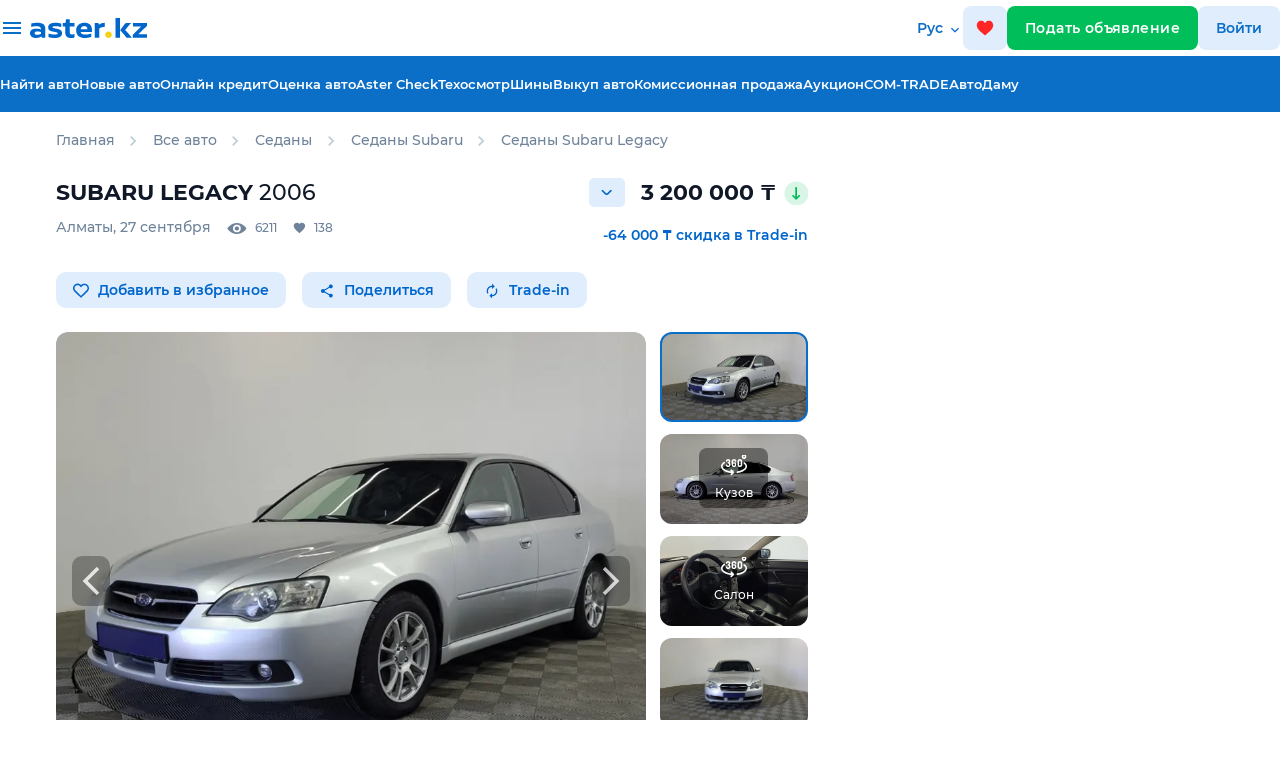

--- FILE ---
content_type: text/html;charset=UTF-8
request_url: https://aster.kz/catalog/269393
body_size: 48625
content:
<!DOCTYPE HTML> <html lang="ru"> <head> <meta charset="UTF-8"> <meta content="width=device-width, user-scalable=no, initial-scale=1.0, maximum-scale=1.0, minimum-scale=1.0, viewport-fit=cover" name="viewport"> <meta name="apple-itunes-app" content="app-id=1546075383"> <meta content="ie=edge" http-equiv="X-UA-Compatible"> <meta name="facebook-domain-verification" content="orlc3h72hoipeu8qnrioakbndbsopo"/> <meta name="google-site-verification" content="RFSmkzbcsgfSmRoYpQN3j_nPsey9lUGXyfwYUoisw6M"/> <meta name="format-detection" content="telephone=no"> <title>Купить Subaru Legacy 2006 года в Алматы, цена 3200000 тенге. Продажа Subaru Legacy в Алматы - Aster.kz. №269393</title> <link rel="preload" href="/fonts/Montserrat-SemiBold.woff2" as="font" type="font/woff2" crossorigin="anonymous"> <link rel="preload" href="/fonts/Montserrat-Regular.woff2" as="font" type="font/woff2" crossorigin="anonymous"> <link rel="preload" href="/fonts/Montserrat-Medium.woff2" as="font" type="font/woff2" crossorigin="anonymous"> <link rel="preload" href="/fonts/Montserrat-Bold.woff2" as="font" type="font/woff2" crossorigin="anonymous"> <meta property="og:locale" content="ru_RU"/> <meta property="og:type" content="website"/> <meta property="og:url" content="http://aster.kz/catalog/269393"/> <meta property="og:site_name" content="Aster.kz"/> <meta property="og:image" content="https://files2.aster.kz/market/aster/2024-3/269393_38f5af36-cdbb-4b4d-86ee-82cdf708ffff_S_resolution810x495.webp"/> <meta property="og:image:secure_url" content="https://files2.aster.kz/market/aster/2024-3/269393_38f5af36-cdbb-4b4d-86ee-82cdf708ffff_XS_resolution360x220.webp"/> <meta property="og:image:type" content="image/webp"> <meta property="og:image:width" content="450"/> <meta property="og:image:height" content="287"/> <meta content="https://files2.aster.kz/market/aster/2024-3/269393_38f5af36-cdbb-4b4d-86ee-82cdf708ffff_S_resolution810x495.webp" name="twitter:image"/> <link rel="alternate" hreflang="kk" href="https://aster.kz/kk/catalog/269393"> <link rel="alternate" hreflang="ru" href="https://aster.kz/catalog/269393"> <meta content="Купить Subaru Legacy 2006 года в Алматы, цена 3200000 тенге. Продажа Subaru Legacy в Алматы - Aster.kz. №269393" property="og:title"/> <meta content="Продажа Subaru Legacy 2006 года в Алматы за 3200000 тенге: характеристики, фото, описание Subaru Legacy на Aster.kz. Объявление №269393" name="description"/> <meta content="Продажа Subaru Legacy 2006 года в Алматы за 3200000 тенге: характеристики, фото, описание Subaru Legacy на Aster.kz. Объявление №269393" property="og:description"/> <meta content="Купить Subaru Legacy 2006 года в Алматы, цена 3200000 тенге. Продажа Subaru Legacy в Алматы - Aster.kz. №269393" name="twitter:title"/> <meta content="Продажа Subaru Legacy 2006 года в Алматы за 3200000 тенге: характеристики, фото, описание Subaru Legacy на Aster.kz. Объявление №269393" name="twitter:description"/> <meta content="summary_large_image" name="twitter:card"/> <link href="/images/favicons/apple-touch-icon.png" rel="apple-touch-icon" sizes="180x180"> <link href="/images/favicons/favicon-32x32.png" rel="icon" sizes="32x32" type="image/png"> <link href="/images/favicons/favicon-16x16.png" rel="icon" sizes="16x16" type="image/png"> <link href="/images/favicons/favicon.ico" rel="icon" type="image/x-icon"> <link rel="stylesheet" href="https://fonts.googleapis.com/css2?family=Material+Symbols+Outlined:opsz,wght,FILL,GRAD@24,300,0,0"/> <link content="yes"> <link rel="stylesheet preload" href="/css/main-card-706.css" as="style"> <script src="https://yandex.ru/ads/system/context.js" async></script> <script async src="https://www.googletagmanager.com/gtag/js?id=G-61Q3T5GT8B"></script> <script>
      window.dataLayer = window.dataLayer || [];
      window.yaContextCb = window.yaContextCb || [];
      function gtag() { dataLayer.push(arguments); }
      gtag('js', new Date());
      gtag('config', 'G-61Q3T5GT8B');
      // gtag('config', 'UA-151189371-1', { 'send_page_view': false });
    </script> <script async src="https://pagead2.googlesyndication.com/pagead/js/adsbygoogle.js?client=ca-pub-8607639395393643" crossorigin="anonymous"></script> <script>
      function initRingostat() {
        if (typeof (ga) !== 'undefined') {
          ga('gtag_UA_151189371_1.require', 'ringostat');
          gtag('event', 'page_view');
          (function (d, s, u, e, p) {
            p = d.getElementsByTagName(s)[0], e = d.createElement(s), e.async = 1, e.src = u, p.parentNode.insertBefore(e, p);
          })(document, 'script', 'https://ringostat.com/numbers/v4/f1/f1b9a5e6be24b8f9da20699c7673d20c967ffa6e.js');
        } else {
          setTimeout(initRingostat, 200);
        }
      }
      initRingostat(); 
    </script> <script>
      (function (w, d, s, l, i) {
        w[l] = w[l] || []; w[l].push(

          { 'gtm.start': new Date().getTime(), event: 'gtm.js' }
        ); var f = d.getElementsByTagName(s)[0],
          j = d.createElement(s), dl = l != 'dataLayer' ? '&l=' + l : ''; j.async = true; j.src =
            'https://www.googletagmanager.com/gtm.js?id=' + i + dl; f.parentNode.insertBefore(j, f);
      })(window, document, 'script', 'dataLayer', 'GTM-K2WK9WV');
    </script> <link rel="stylesheet" href="/css/plugins/select2.min.css"> <link rel="stylesheet" href="/css/plugins/photo-sphere-viewer.css"> <link rel="stylesheet" href="/css/plugins/splide.min.css"> <link rel="stylesheet" href="/css/plugins/pannellum.css"> <link rel="stylesheet" href="/css/plugins/tiny-slider.css"> <meta name="format-detection" content="telephone=no"> <link rel="canonical" href="https://aster.kz/catalog/269393"/> <script>
    window.dataLayer = window.dataLayer || [];
    dataLayer.push({
      'event': 'view_item',
      'value': 3200000,
      'items': [
        {
          'id': '269393',
          'google_business_vertical': 'custom'
        },
      ]
    });
  </script> </head> <body> <noscript><iframe src="https://www.googletagmanager.com/ns.html?id=GTM-K2WK9WV" height="0" width="0" style="display:none;visibility:hidden"></iframe></noscript> <header class="header"> <img class="header__garlands" src="/images/garlands-1.svg" width="200" height="40" alt="garlands"> <div class="header header_mobile"> <button class="btn btn_icon" id="icon-back" onclick="goBack()"> <img src="/images/svg-convert/back-icon.svg" alt="back-icon"/> </button> <a class="logo" href="/"> <img alt="logo" width="106.656" height="20" src="/images/svg/logo-white.svg"/> </a> <a class="btn btn_icon favorites" href="/favorites"> <img src="/images/svg-convert/favs.svg" width="18" height="18" alt="favs"/> <span class="fav-counts" id="fav-counts"></span> </a> <a class="sell-car-btn-mobile btn_green" data-target="#post-adv-modal" data-backdrop="static" data-keyboard="false" data-toggle="modal"> <img src="/images/svg-convert/header-sell-car-plus.svg" alt="header-sell-car-plus" width="14" height="14"/> </a> </div> <div class="header header_desktop"> <div class="header__upper"> <div class="header__dropdown"> <div class="header__container header__container_dropdown aster-wrapper"> <div class="header__list-wrapper"> <div class="header__list-container"> <h3 class="header__list-title">Найти авто</h3> <ul class="header__list"> <li class="header__list-item"> <a href="/cars/used">Авто с пробегом</a> </li> <li class="header__list-item"> <a href="/cars/?thirtyDayGuarantee=true">Авто с гарантиями</a> </li> <li class="header__list-item"> <a href="/cars/new-auto">Новые авто</a> </li> <li class="header__list-item"> <a href="/cars/client-ads">Объявления от частных лиц</a> </li> </ul> </div> <div class="header__list-container"> <h3 class="header__list-title">Проверить историю авто</h3> <ul class="header__list"> <li class="header__list-item"><a href="/aster-check">Aster Check</a></li> </ul> </div> </div> <div class="header__list-wrapper"> <div class="header__list-container"> <h3 class="header__list-title">Продажа авто / выкуп</h3> <ul class="header__list"> <li class="header__list-item"> <a href="/warranty-price">Оценка авто</a> </li> <li class="header__list-item"> <a href="/commission-sale">Комиссионная продажа</a> </li> <li class="header__list-item"> <a href="/car-buyback">Выкуп авто</a> </li> <li class="header__list-item"><a href="/tradein">Trade-in</a></li> </ul> </div> <div class="header__list-container"> <h3 class="header__list-title">Разное</h3> <ul class="header__list"> <li class="header__list-item"> <a href="/tires/used">Шины</a> <a href="/tires/used"></a> </li> </ul> </div> </div> <div class="header__list-wrapper"> <div class="header__list-container"> <h3 class="header__list-title">Финансы и гарантии</h3> <ul class="header__list"> <li class="header__list-item"> <a href="/credit">Онлайн кредит</a> </li> <li class="header__list-item"> <a href="/safe-buy">Безопасная покупка</a> </li> <li class="header__list-item"> <a href="/7days">7 дней на обмен</a> </li> <li class="header__list-item"> <a href="/tech-warranty">Техническая гарантия 30 дней</a> </li> <li class="header__list-item"> <a href="/extended-warranty">Продленная гарантия</a> </li> </ul> </div> </div> </div> </div> <div class="header__container header__container_upper aster-wrapper"> <div class="header__burger-desktop"> <span class="header__burger-bar"></span> </div> <a class="logo" href="/"> <img alt="logo" width="117" height="20" src="/images/svg/logo-blue.svg"/> </a> <div class="language"> <div class="language__label"> Рус </div> <div class="language__dropdown"> <a href="/kk/catalog/269393" class="language__item kk"> Қазақша </a> <a data-notranslate="true" href="/catalog/269393" class="language__item ru active"> Русский </a> </div> </div> <a class="btn btn_icon favorites favorites-desktop" href="/favorites"> <img src="/images/svg-convert/favs.svg" width="18" height="18" alt="favs"/> <span class="fav-counts" id="fav-counts"></span> </a> <a href="/cabinet/post-adv" class="btn btn_green sell-car-btn" user-source="ADS"> Подать объявление </a> <a data-target="#sign-in-modal" class="btn btn_icon" id="sign-in-button" user-source="AUTH">Войти </a> </div> </div> <div class="header__lower"> <div class="header__container aster-wrapper"> <ul class="nav-list"> <li> <a href="/cars" onclick="gaEvent('Car View', 'Click_found_auto_menu')">Найти авто</a> </li> <li> <a href="/cars/new-auto" onclick="gaEvent('Car View', 'Click_found_auto_menu')">Новые авто</a> </li> <li><a href="/credit">Онлайн кредит</a></li> <li><a href="/warranty-price">Оценка авто</a></li> <li><a href="/aster-check">Aster Check</a></li> <li><a href="/technical-inspection">Техосмотр</a></li> <li> <a href="/tires/used">Шины</a> </li> <li> <a href="/car-buyback">Выкуп авто</a> </li> <li> <a href="/commission-sale">Комиссионная продажа </a> </li> <li> <a href="/auction">Аукцион </a> </li> <li> <a href="/com-trade">COM-TRADE </a> </li> <li> <a href="/autodamu">АвтоДаму </a> </li> </ul> </div> </div> </div> </header> <main class="car-card"> <div class="tooltipWrapper"></div> <div class="infoTip"></div> <section class="breadcrumbs-section breadcrumbs-section-top"> <div class="aster-container"> <div class="aster-col-12 position-relative px-0"> <span itemscope itemtype="http://schema.org/Product"> <meta itemprop="name" content="Subaru Legacy 2006"> <meta itemprop="brand" content="Subaru"> <meta itemprop="image" content="https://files2.aster.kz/market/aster/2024-3/269393_38f5af36-cdbb-4b4d-86ee-82cdf708ffff_M_resolution1200x733.webp"> <meta itemprop="description" content="Продажа Subaru Legacy 2006 года в Алматы за 3200000 тенге: характеристики, фото, описание Subaru Legacy на Aster.kz. Объявление №269393"> <meta itemprop="model" content="Subaru Legacy"> <meta itemprop="sku" content="1009869"> <meta itemprop="mpn" content="269393"> <meta itemprop="vehicleTransmission" content="4- AT автомат"> <meta itemprop="fuelType" content="Бензин"> <meta itemprop="color" content="Серый"> <meta itemprop="numberOfDoors" content="4"> <meta itemprop="itemCondition" content="https://schema.org/UsedCondition"> <meta itemprop="vehicleModelDate" content="2006"> <meta itemprop="vehicleIdentificationNumber" content="JF1BL5LS56G022045"> <span itemprop="offers" itemscope="" itemtype="http://schema.org/Offer"> <meta itemprop="availability" content="https://schema.org/OutOfStock"> <meta itemprop="name" content="Subaru Legacy"> <meta itemprop="price" content="3200000"> <meta itemprop="priceCurrency" content="KZT"> </span> </span> <span class="breadcrumbs"> <ul class="d-flex list-unstyled" id="breadcrumbs-scroll" itemscope itemtype="https://schema.org/BreadcrumbList"> <input minlength="2" type="hidden" id="ads-id" value="1009869" required/> <li itemprop="itemListElement" itemscope itemtype="https://schema.org/ListItem"> <a itemprop="item" href="/" class="breadcrumbs__item"><span itemprop="name">Главная</span></a> <meta itemprop="position" content="1"/> </li> <li itemprop="itemListElement" itemscope itemtype="https://schema.org/ListItem"> <img width="7" height="10" src="/images/svg-convert/bc-chevron.svg" alt="bc-chevron"/> <a itemprop="item" href="/cars" class="breadcrumbs__item"><span itemprop="name">Все авто</span></a> <meta itemprop="position" content="2"/> </li> <li itemprop="itemListElement" itemscope itemtype="https://schema.org/ListItem"> <img width="7" height="10" src="/images/svg-convert/bc-chevron.svg" alt="bc-chevron"/> <a itemprop="item" href="/cars/sedan" class="breadcrumbs__item"><span itemprop="name">Седаны</span></a> <meta itemprop="position" content="4"/> </li> <li itemprop="itemListElement" itemscope itemtype="https://schema.org/ListItem"> <img width="7" height="10" src="/images/svg-convert/bc-chevron.svg" alt="bc-chevron"/> <a itemprop="item" href="/cars/sedan/subaru" class="breadcrumbs__item"><span itemprop="name">Седаны Subaru</span></a> <meta itemprop="position" content="4"/> </li> <li itemprop="itemListElement" itemscope itemtype="https://schema.org/ListItem"> <img width="7" height="10" src="/images/svg-convert/bc-chevron.svg" alt="bc-chevron"/> <a itemprop="item" href="/cars/sedan/subaru/legacy" class="breadcrumbs__item"><span itemprop="name">Седаны Subaru Legacy</span></a> <meta itemprop="position" content="5"/> </li> </ul> </div> </div> </div> </section> <div class="aster-container"> <div class="d-flex flex-row"> <div class="d-flex flex-column"> <section class="car-card__header car-card__header_sticky car-card__header_desktop"> <div class="astercard-container"> <div class="aster-row"> <div class="aster-col-12 px-0"> <div class="title"> <div class="title-left"> <div class="title__text">2006 Subaru Legacy</div> <p class="sub-header"> 345 600 км, 2.0 л AT 4WD </p> </div> <div class="title-right"> <div class="price-block"> <div class="price-block__text"> 3 200 000 <span>&#8376;</span> </div> <p>Код товара: 269393</p> </div> </div> </div> </div> </div> </div> </section> <section class="car-card__container"> <div class="d-flex justify-content-between align-items-center mb-2"> <h1 itemprop="name" content="Subaru Legacy 2006" class="fw-700 text-uppercase"> <span class="ml-0" itemprop="brand">Subaru</span><span itemprop="model"> Legacy</span> <span class="fw-500">2006</span> </h1> <div class="d-flex align-items-center position-relative"> <div class="priceHistoryOpen mr-3"></div> <div class="priceHistoryPopup"> <div> <div class="bottomsheetAdvPriceHistory__text"> Текущая стоимость </div> <div class="d-flex align-items-center justify-content-between"> <div class="fw-700 f-20 text-black"> 3 200 000 ₸ </div> </div> <div class="bottomsheetAdvPriceHistory__item mt-3"> <div class="d-flex flex-column"> <div class="bottomsheetAdvPriceHistory__text">24 сентября 2024</div> <div class="bottomsheetAdvPriceHistory__price"> 3 200 000 ₸ </div> </div> <div class="bottomsheetAdvPriceHistory__changedPrice"> <div class="d-flex flex-column"> <div class="bottomsheetAdvPriceHistory__text"> Понизилась на </div> <div class="bottomsheetAdvPriceHistory__price text-green"> - 1 050 000 ₸ </div> </div> </div> </div> <div class="bottomsheetAdvPriceHistory__item"> <div class="d-flex flex-column"> <div class="bottomsheetAdvPriceHistory__text">07 августа 2024</div> <div class="bottomsheetAdvPriceHistory__price"> 4 250 000 ₸ </div> </div> <div class="bottomsheetAdvPriceHistory__changedPrice"> <div class="d-flex flex-column"> <div class="bottomsheetAdvPriceHistory__text"> Понизилась на </div> <div class="bottomsheetAdvPriceHistory__price text-green"> - 650 000 ₸ </div> </div> </div> </div> <div class="bottomsheetAdvPriceHistory__item pb-0"> <div class="d-flex flex-column"> <div class="bottomsheetAdvPriceHistory__text">08 июня 2024</div> <div class="bottomsheetAdvPriceHistory__price"> 4 900 000 ₸ </div> </div> </div> <button class="btn btn_aster w-100 mt-4" id="subscribe-price-change" favId="1009869">Следить за изменением цены</button> </div> </div> <div class="" itemprop="woffers" itemscope itemtype="https://schema.org/Offer"> <link itemprop="availability" href="http://schema.org/InStock"> <div class="d-flex align-items-center"> <div class="f-22 fw-700" itemprop="priceSpecification" itemscope itemtype="https://schema.org/UnitPriceSpecification"> <meta itemprop="price" content="3200000"/> <span>3 200 000</span> &#8376; <meta itemprop="priceCurrency" content="KZT"/> </div> </div> </div> <div infotip-text="Цена снизилась" class="priceArrow priceArrowDown"></div> </div> </div> <div class="d-flex justify-content-between align-items-start"> <div class="car-card__statsText"> <div>Алматы</div>,&nbsp; <div class="text-lowercase">27 сентября</div> <div class="ml-3 d-flex"> <div class="views">6211</div> <div class="likes">138</div> </div> </div> <div class="text-aster f-14 fw-600 mt-2"> <div>-64 000 ₸ скидка в Trade-in</div> </div> </div> <div class="d-flex align-items-center action-buttons"> <button id="promoCampaignLike" favId="1009869" class="btn btn-light-blue mr-3"> <img width="16" height="16" src="/images/svg-convert/heading-fav.svg" alt="heading-fav"/> <span>Добавить в избранное</span> </button> <button id="promoCampaign-share" class="btn btn-light-blue mr-3"> <svg width="16" height="16" viewBox="0 0 16 16" fill="none" xmlns="http://www.w3.org/2000/svg"> <g clip-path="url(#clip0_2129_5286)"> <path d="M11.8125 10.6775C11.3138 10.6775 10.8675 10.8744 10.5263 11.1828L5.84719 8.45938C5.88 8.30844 5.90625 8.1575 5.90625 8C5.90625 7.8425 5.88 7.69156 5.84719 7.54063L10.4738 4.84344C10.8281 5.17156 11.2941 5.375 11.8125 5.375C12.9019 5.375 13.7812 4.49563 13.7812 3.40625C13.7812 2.31688 12.9019 1.4375 11.8125 1.4375C10.7231 1.4375 9.84375 2.31688 9.84375 3.40625C9.84375 3.56375 9.87 3.71469 9.90281 3.86563L5.27625 6.56281C4.92188 6.23469 4.45594 6.03125 3.9375 6.03125C2.84813 6.03125 1.96875 6.91063 1.96875 8C1.96875 9.08938 2.84813 9.96875 3.9375 9.96875C4.45594 9.96875 4.92188 9.76531 5.27625 9.43719L9.94875 12.1672C9.91594 12.305 9.89625 12.4494 9.89625 12.5938C9.89625 13.6503 10.7559 14.51 11.8125 14.51C12.8691 14.51 13.7288 13.6503 13.7288 12.5938C13.7288 11.5372 12.8691 10.6775 11.8125 10.6775Z" fill="#0066CC"/> </g> <defs> <clipPath id="clip0_2129_5286"> <rect width="15.75" height="15.75" fill="white" transform="translate(0 0.125)"/> </clipPath> </defs> </svg> Поделиться </button> <div class="shareBlock"> <div onclick="copyUrl()" class="shareBlockItem shareBlockItemCopy"> <img width="32" height="32" src="/images/svg-convert/copy-share.svg?ver=2" alt="copy"> </div> <a rel="noopener noreferrer nofollow" target="_blank" href="http://twitter.com/share?text=Объявление на сайте Aster.kz&amp;url=http://aster.kz/catalog/269393" class="shareBlockItem"> <img width="32" height="32" src="/images/svg-convert/twitter-share.svg?ver=3" alt="twitter"> </a> <a rel="noopener noreferrer nofollow" target="_blank" href="https://www.facebook.com/sharer/sharer.php?u=http://aster.kz/catalog/269393" class="shareBlockItem"> <img width="32" height="32" src="/images/svg-convert/fb-share.svg?ver=2" alt="fb"> </a> <a rel="noopener noreferrer nofollow" target="_blank" href="https://vk.com/share.php?url=http://aster.kz/catalog/269393" class="shareBlockItem"> <img width="32" height="32" src="/images/svg-convert/vk-share.svg?ver=2" alt="vk"> </a> <a rel="noopener noreferrer nofollow" target="_blank" href="https://t.me/share/url?url=http://aster.kz/catalog/269393" class="shareBlockItem"><img width="32" height="32" src="/images/svg-convert/tg-share.svg?ver=2" alt="tg"></a> <a rel="noopener noreferrer nofollow" target="_blank" href="whatsapp://send?text=http://aster.kz/catalog/269393" class="shareBlockItem"><img width="32" height="32" src="/images/svg-convert/wa-share.svg?ver=2" alt="wa"></a> </div> <button class="btn btn-light-blue mr-3 exchange open-inspection-drawer"> <svg width="16" height="16" viewBox="0 0 16 16" fill="none" xmlns="http://www.w3.org/2000/svg"> <g clip-path="url(#clip0_2129_4720)"> <path d="M8.0013 4.0013V6.0013L10.668 3.33464L8.0013 0.667969V2.66797C5.05464 2.66797 2.66797 5.05464 2.66797 8.0013C2.66797 9.04797 2.97464 10.0213 3.49464 10.8413L4.46797 9.86797C4.16797 9.31464 4.0013 8.67464 4.0013 8.0013C4.0013 5.79464 5.79464 4.0013 8.0013 4.0013ZM12.508 5.1613L11.5346 6.13464C11.828 6.69464 12.0013 7.32797 12.0013 8.0013C12.0013 10.208 10.208 12.0013 8.0013 12.0013V10.0013L5.33464 12.668L8.0013 15.3346V13.3346C10.948 13.3346 13.3346 10.948 13.3346 8.0013C13.3346 6.95464 13.028 5.9813 12.508 5.1613Z" fill="#0066CC"/> </g> <defs> <clipPath id="clip0_2129_4720"> <rect width="16" height="16" fill="white"/> </clipPath> </defs> </svg> Trade-in </button> </div> </section> <section class="car-card__gallery"> <div class="aster-container card-main-gallery card-main-gallery_desktop px-0"> <div class="aster-col-12 px-0 mb-0"> <div class="splide primary-slider" id="primary-slider-desktop"> <div class="splide__arrows ssz"> <button class="splide__arrow splide__arrow--prev"> <img src="/images/svg-convert/splide-arrow-prev.svg" alt="splide-arrow-prev"/> </button> <button class="splide__arrow splide__arrow--next"> <img src="/images/svg-convert/splide-arrow-next.svg" alt="splide-arrow-next"/> </button> </div> <div class="splide__track"> <div class="splide__list"> <div class="splide__slide lightbox-slide"> <a data-notranslate="true" href="https://files2.aster.kz/market/aster/2024-3/269393_38f5af36-cdbb-4b4d-86ee-82cdf708ffff_L_resolution2084x1173.webp" data-size="2084x1173."> <img itemprop="image" title="Купить Subaru Legacy 2006 года в Алматы, цена 3200000 тенге. Продажа Subaru Legacy в Алматы - Aster.kz. №269393" alt="Subaru Legacy 2006 года за 3 200 000 тг. в Алматы" data-splide-lazy="https://files2.aster.kz/market/aster/2024-3/269393_38f5af36-cdbb-4b4d-86ee-82cdf708ffff_M_resolution1200x733.webp" onerror="this.src='https://aster.kz/images/nophotoL.webp'" width="2084" height="1173"/> </a> </div> <div class="splide__slide closed-doors-360"> <div class="full-degree" data-frames="115" data-path="https://360.aster.kz/360ex_dc/JF1BL5LS56G022045/"></div> </div> <div class="splide__slide interior-360" id="interior-viewer" data-source="JF1BL5LS56G022045"> <div id="pannellum"></div> </div> <div class="splide__slide lightbox-slide"> <a data-notranslate="true" data-size="2086x1173." href="https://files2.aster.kz/market/aster/2024-3/269393_f22332d4-ebb8-4b1e-841e-66e57dae9075_L_resolution2086x1173.webp"> <img title="Купить Subaru Legacy 2006 года в Алматы, цена 3200000 тенге. Продажа Subaru Legacy в Алматы - Aster.kz. №269393" alt="Subaru Legacy 2006 года за 3 200 000 тг. в Алматы" data-splide-lazy="https://files2.aster.kz/market/aster/2024-3/269393_f22332d4-ebb8-4b1e-841e-66e57dae9075_M_resolution1200x733.webp" onerror="this.src='https://aster.kz/images/nophotoL.webp'" width="1200" height="733"/> </a> </div> <div class="splide__slide lightbox-slide"> <a data-notranslate="true" data-size="2088x1173." href="https://files2.aster.kz/market/aster/2024-3/269393_660c8d1a-58ae-4954-8327-508639870842_L_resolution2088x1173.webp"> <img title="Купить Subaru Legacy 2006 года в Алматы, цена 3200000 тенге. Продажа Subaru Legacy в Алматы - Aster.kz. №269393" alt="Subaru Legacy 2006 года за 3 200 000 тг. в Алматы - фото 2" data-splide-lazy="https://files2.aster.kz/market/aster/2024-3/269393_660c8d1a-58ae-4954-8327-508639870842_M_resolution1200x733.webp" onerror="this.src='https://aster.kz/images/nophotoL.webp'" width="1200" height="733"/> </a> </div> <div class="splide__slide lightbox-slide"> <a data-notranslate="true" data-size="2085x1173." href="https://files2.aster.kz/market/aster/2024-3/269393_a4fc7c1b-d1ee-49c2-8009-d1de9d498936_L_resolution2085x1173.webp"> <img title="Купить Subaru Legacy 2006 года в Алматы, цена 3200000 тенге. Продажа Subaru Legacy в Алматы - Aster.kz. №269393" alt="Subaru Legacy 2006 года за 3 200 000 тг. в Алматы - фото 3" data-splide-lazy="https://files2.aster.kz/market/aster/2024-3/269393_a4fc7c1b-d1ee-49c2-8009-d1de9d498936_M_resolution1200x733.webp" onerror="this.src='https://aster.kz/images/nophotoL.webp'" width="1200" height="733"/> </a> </div> <div class="splide__slide lightbox-slide"> <a data-notranslate="true" data-size="2085x1173." href="https://files2.aster.kz/market/aster/2024-3/269393_b6e37107-0b62-409e-b99c-f05d31d8289a_L_resolution2085x1173.webp"> <img title="Купить Subaru Legacy 2006 года в Алматы, цена 3200000 тенге. Продажа Subaru Legacy в Алматы - Aster.kz. №269393" alt="Subaru Legacy 2006 года за 3 200 000 тг. в Алматы - фото 4" data-splide-lazy="https://files2.aster.kz/market/aster/2024-3/269393_b6e37107-0b62-409e-b99c-f05d31d8289a_M_resolution1200x733.webp" onerror="this.src='https://aster.kz/images/nophotoL.webp'" width="1200" height="733"/> </a> </div> <div class="splide__slide lightbox-slide"> <a data-notranslate="true" data-size="2085x1173." href="https://files2.aster.kz/market/aster/2024-3/269393_4debabdb-92e1-4e3f-8917-7803c50ddd04_L_resolution2085x1173.webp"> <img title="Купить Subaru Legacy 2006 года в Алматы, цена 3200000 тенге. Продажа Subaru Legacy в Алматы - Aster.kz. №269393" alt="Subaru Legacy 2006 года за 3 200 000 тг. в Алматы - фото 5" data-splide-lazy="https://files2.aster.kz/market/aster/2024-3/269393_4debabdb-92e1-4e3f-8917-7803c50ddd04_M_resolution1200x733.webp" onerror="this.src='https://aster.kz/images/nophotoL.webp'" width="1200" height="733"/> </a> </div> <div class="splide__slide lightbox-slide"> <a data-notranslate="true" data-size="2084x1173." href="https://files2.aster.kz/market/aster/2024-3/269393_ae3fbe6d-e6e1-41fd-b007-fbe00671d56d_L_resolution2084x1173.webp"> <img title="Купить Subaru Legacy 2006 года в Алматы, цена 3200000 тенге. Продажа Subaru Legacy в Алматы - Aster.kz. №269393" alt="Subaru Legacy 2006 года за 3 200 000 тг. в Алматы - фото 6" data-splide-lazy="https://files2.aster.kz/market/aster/2024-3/269393_ae3fbe6d-e6e1-41fd-b007-fbe00671d56d_M_resolution1200x733.webp" onerror="this.src='https://aster.kz/images/nophotoL.webp'" width="1200" height="733"/> </a> </div> <div class="splide__slide lightbox-slide"> <a data-notranslate="true" data-size="2085x1173." href="https://files2.aster.kz/market/aster/2024-3/269393_d78bd23b-f385-4fc2-9ec6-29a3ef5d30ca_L_resolution2085x1173.webp"> <img title="Купить Subaru Legacy 2006 года в Алматы, цена 3200000 тенге. Продажа Subaru Legacy в Алматы - Aster.kz. №269393" alt="Subaru Legacy 2006 года за 3 200 000 тг. в Алматы - фото 7" data-splide-lazy="https://files2.aster.kz/market/aster/2024-3/269393_d78bd23b-f385-4fc2-9ec6-29a3ef5d30ca_M_resolution1200x733.webp" onerror="this.src='https://aster.kz/images/nophotoL.webp'" width="1200" height="733"/> </a> </div> <div class="splide__slide lightbox-slide"> <a data-notranslate="true" data-size="2087x1173." href="https://files2.aster.kz/market/aster/2024-3/269393_ef3e48ba-bfa8-4d43-ad50-a844cd84dfd4_L_resolution2087x1173.webp"> <img title="Купить Subaru Legacy 2006 года в Алматы, цена 3200000 тенге. Продажа Subaru Legacy в Алматы - Aster.kz. №269393" alt="Subaru Legacy 2006 года за 3 200 000 тг. в Алматы - фото 8" data-splide-lazy="https://files2.aster.kz/market/aster/2024-3/269393_ef3e48ba-bfa8-4d43-ad50-a844cd84dfd4_M_resolution1200x733.webp" onerror="this.src='https://aster.kz/images/nophotoL.webp'" width="1200" height="733"/> </a> </div> <div class="splide__slide lightbox-slide"> <a data-notranslate="true" data-size="2085x1173." href="https://files2.aster.kz/market/aster/2024-3/269393_ab8deff2-89d9-43c3-98d4-0bad06dda3b8_L_resolution2085x1173.webp"> <img title="Купить Subaru Legacy 2006 года в Алматы, цена 3200000 тенге. Продажа Subaru Legacy в Алматы - Aster.kz. №269393" alt="Subaru Legacy 2006 года за 3 200 000 тг. в Алматы - фото 9" data-splide-lazy="https://files2.aster.kz/market/aster/2024-3/269393_ab8deff2-89d9-43c3-98d4-0bad06dda3b8_M_resolution1200x733.webp" onerror="this.src='https://aster.kz/images/nophotoL.webp'" width="1200" height="733"/> </a> </div> <div class="splide__slide lightbox-slide"> <a data-notranslate="true" data-size="2085x1173." href="https://files2.aster.kz/market/aster/2024-3/269393_ee6333fe-b050-48b9-a2bb-d3677f4cd0a8_L_resolution2085x1173.webp"> <img title="Купить Subaru Legacy 2006 года в Алматы, цена 3200000 тенге. Продажа Subaru Legacy в Алматы - Aster.kz. №269393" alt="Subaru Legacy 2006 года за 3 200 000 тг. в Алматы - фото 10" data-splide-lazy="https://files2.aster.kz/market/aster/2024-3/269393_ee6333fe-b050-48b9-a2bb-d3677f4cd0a8_M_resolution1200x733.webp" onerror="this.src='https://aster.kz/images/nophotoL.webp'" width="1200" height="733"/> </a> </div> <div class="splide__slide lightbox-slide"> <a data-notranslate="true" data-size="2085x1173." href="https://files2.aster.kz/market/aster/2024-3/269393_9f13a6c9-1eff-4c5d-a072-89b83d185551_L_resolution2085x1173.webp"> <img title="Купить Subaru Legacy 2006 года в Алматы, цена 3200000 тенге. Продажа Subaru Legacy в Алматы - Aster.kz. №269393" alt="Subaru Legacy 2006 года за 3 200 000 тг. в Алматы - фото 11" data-splide-lazy="https://files2.aster.kz/market/aster/2024-3/269393_9f13a6c9-1eff-4c5d-a072-89b83d185551_M_resolution1200x733.webp" onerror="this.src='https://aster.kz/images/nophotoL.webp'" width="1200" height="733"/> </a> </div> <div class="splide__slide lightbox-slide"> <a data-notranslate="true" data-size="2085x1173." href="https://files2.aster.kz/market/aster/2024-3/269393_c25b7d26-8f7d-4eb7-9e28-28523f204119_L_resolution2085x1173.webp"> <img title="Купить Subaru Legacy 2006 года в Алматы, цена 3200000 тенге. Продажа Subaru Legacy в Алматы - Aster.kz. №269393" alt="Subaru Legacy 2006 года за 3 200 000 тг. в Алматы - фото 12" data-splide-lazy="https://files2.aster.kz/market/aster/2024-3/269393_c25b7d26-8f7d-4eb7-9e28-28523f204119_M_resolution1200x733.webp" onerror="this.src='https://aster.kz/images/nophotoL.webp'" width="1200" height="733"/> </a> </div> <div class="splide__slide lightbox-slide"> <a data-notranslate="true" data-size="2085x1173." href="https://files2.aster.kz/market/aster/2024-3/269393_8536716e-14da-4535-95ee-63678f666875_L_resolution2085x1173.webp"> <img title="Купить Subaru Legacy 2006 года в Алматы, цена 3200000 тенге. Продажа Subaru Legacy в Алматы - Aster.kz. №269393" alt="Subaru Legacy 2006 года за 3 200 000 тг. в Алматы - фото 13" data-splide-lazy="https://files2.aster.kz/market/aster/2024-3/269393_8536716e-14da-4535-95ee-63678f666875_M_resolution1200x733.webp" onerror="this.src='https://aster.kz/images/nophotoL.webp'" width="1200" height="733"/> </a> </div> <div class="splide__slide lightbox-slide"> <a data-notranslate="true" data-size="2085x1173." href="https://files2.aster.kz/market/aster/2024-3/269393_011bb8ac-2bf2-4005-9496-b9057eb93729_L_resolution2085x1173.webp"> <img title="Купить Subaru Legacy 2006 года в Алматы, цена 3200000 тенге. Продажа Subaru Legacy в Алматы - Aster.kz. №269393" alt="Subaru Legacy 2006 года за 3 200 000 тг. в Алматы - фото 14" data-splide-lazy="https://files2.aster.kz/market/aster/2024-3/269393_011bb8ac-2bf2-4005-9496-b9057eb93729_M_resolution1200x733.webp" onerror="this.src='https://aster.kz/images/nophotoL.webp'" width="1200" height="733"/> </a> </div> <div class="splide__slide lightbox-slide"> <a data-notranslate="true" data-size="2085x1173." href="https://files2.aster.kz/market/aster/2024-3/269393_bdb5e271-cebb-48e5-a742-1bdb2ceb7187_L_resolution2085x1173.webp"> <img title="Купить Subaru Legacy 2006 года в Алматы, цена 3200000 тенге. Продажа Subaru Legacy в Алматы - Aster.kz. №269393" alt="Subaru Legacy 2006 года за 3 200 000 тг. в Алматы - фото 15" data-splide-lazy="https://files2.aster.kz/market/aster/2024-3/269393_bdb5e271-cebb-48e5-a742-1bdb2ceb7187_M_resolution1200x733.webp" onerror="this.src='https://aster.kz/images/nophotoL.webp'" width="1200" height="733"/> </a> </div> <div class="splide__slide lightbox-slide"> <a data-notranslate="true" data-size="2085x1173." href="https://files2.aster.kz/market/aster/2024-3/269393_e10ff8a3-88bc-4246-91db-3a5d3bd9e63a_L_resolution2085x1173.webp"> <img title="Купить Subaru Legacy 2006 года в Алматы, цена 3200000 тенге. Продажа Subaru Legacy в Алматы - Aster.kz. №269393" alt="Subaru Legacy 2006 года за 3 200 000 тг. в Алматы - фото 16" data-splide-lazy="https://files2.aster.kz/market/aster/2024-3/269393_e10ff8a3-88bc-4246-91db-3a5d3bd9e63a_M_resolution1200x733.webp" onerror="this.src='https://aster.kz/images/nophotoL.webp'" width="1200" height="733"/> </a> </div> <div class="splide__slide lightbox-slide"> <a data-notranslate="true" data-size="2085x1173." href="https://files2.aster.kz/market/aster/2024-3/269393_374db133-12dc-4f85-bc22-535f6605f289_L_resolution2085x1173.webp"> <img title="Купить Subaru Legacy 2006 года в Алматы, цена 3200000 тенге. Продажа Subaru Legacy в Алматы - Aster.kz. №269393" alt="Subaru Legacy 2006 года за 3 200 000 тг. в Алматы - фото 17" data-splide-lazy="https://files2.aster.kz/market/aster/2024-3/269393_374db133-12dc-4f85-bc22-535f6605f289_M_resolution1200x733.webp" onerror="this.src='https://aster.kz/images/nophotoL.webp'" width="1200" height="733"/> </a> </div> <div class="splide__slide lightbox-slide"> <a data-notranslate="true" data-size="2085x1173." href="https://files2.aster.kz/market/aster/2024-3/269393_09f690b3-bac7-4c69-9014-36e226a70ea4_L_resolution2085x1173.webp"> <img title="Купить Subaru Legacy 2006 года в Алматы, цена 3200000 тенге. Продажа Subaru Legacy в Алматы - Aster.kz. №269393" alt="Subaru Legacy 2006 года за 3 200 000 тг. в Алматы - фото 18" data-splide-lazy="https://files2.aster.kz/market/aster/2024-3/269393_09f690b3-bac7-4c69-9014-36e226a70ea4_M_resolution1200x733.webp" onerror="this.src='https://aster.kz/images/nophotoL.webp'" width="1200" height="733"/> </a> </div> <div class="splide__slide lightbox-slide"> <a data-notranslate="true" data-size="2085x1173." href="https://files2.aster.kz/market/aster/2024-3/269393_686d0b05-71ec-480f-99e5-b8edc065963a_L_resolution2085x1173.webp"> <img title="Купить Subaru Legacy 2006 года в Алматы, цена 3200000 тенге. Продажа Subaru Legacy в Алматы - Aster.kz. №269393" alt="Subaru Legacy 2006 года за 3 200 000 тг. в Алматы - фото 19" data-splide-lazy="https://files2.aster.kz/market/aster/2024-3/269393_686d0b05-71ec-480f-99e5-b8edc065963a_M_resolution1200x733.webp" onerror="this.src='https://aster.kz/images/nophotoL.webp'" width="1200" height="733"/> </a> </div> <div class="splide__slide lightbox-slide"> <a data-notranslate="true" data-size="2085x1173." href="https://files2.aster.kz/market/aster/2024-3/269393_645dfbfa-0593-41bf-b364-b7be43d3fc23_L_resolution2085x1173.webp"> <img title="Купить Subaru Legacy 2006 года в Алматы, цена 3200000 тенге. Продажа Subaru Legacy в Алматы - Aster.kz. №269393" alt="Subaru Legacy 2006 года за 3 200 000 тг. в Алматы - фото 20" data-splide-lazy="https://files2.aster.kz/market/aster/2024-3/269393_645dfbfa-0593-41bf-b364-b7be43d3fc23_M_resolution1200x733.webp" onerror="this.src='https://aster.kz/images/nophotoL.webp'" width="1200" height="733"/> </a> </div> <div class="splide__slide lightbox-slide"> <a data-notranslate="true" data-size="2085x1173." href="https://files2.aster.kz/market/aster/2024-3/269393_4a526993-82b1-4ce8-83ba-4ab84de13f65_L_resolution2085x1173.webp"> <img title="Купить Subaru Legacy 2006 года в Алматы, цена 3200000 тенге. Продажа Subaru Legacy в Алматы - Aster.kz. №269393" alt="Subaru Legacy 2006 года за 3 200 000 тг. в Алматы - фото 21" data-splide-lazy="https://files2.aster.kz/market/aster/2024-3/269393_4a526993-82b1-4ce8-83ba-4ab84de13f65_M_resolution1200x733.webp" onerror="this.src='https://aster.kz/images/nophotoL.webp'" width="1200" height="733"/> </a> </div> <div class="splide__slide lightbox-slide"> <a data-notranslate="true" data-size="2085x1173." href="https://files2.aster.kz/market/aster/2024-3/269393_4d21f850-fd93-4e1e-9114-4360cbb292e2_L_resolution2085x1173.webp"> <img title="Купить Subaru Legacy 2006 года в Алматы, цена 3200000 тенге. Продажа Subaru Legacy в Алматы - Aster.kz. №269393" alt="Subaru Legacy 2006 года за 3 200 000 тг. в Алматы - фото 22" data-splide-lazy="https://files2.aster.kz/market/aster/2024-3/269393_4d21f850-fd93-4e1e-9114-4360cbb292e2_M_resolution1200x733.webp" onerror="this.src='https://aster.kz/images/nophotoL.webp'" width="1200" height="733"/> </a> </div> <div class="splide__slide lightbox-slide"> <a data-notranslate="true" data-size="2085x1173." href="https://files2.aster.kz/market/aster/2024-3/269393_b736dc20-6ed7-47f3-9404-854080774736_L_resolution2085x1173.webp"> <img title="Купить Subaru Legacy 2006 года в Алматы, цена 3200000 тенге. Продажа Subaru Legacy в Алматы - Aster.kz. №269393" alt="Subaru Legacy 2006 года за 3 200 000 тг. в Алматы - фото 23" data-splide-lazy="https://files2.aster.kz/market/aster/2024-3/269393_b736dc20-6ed7-47f3-9404-854080774736_M_resolution1200x733.webp" onerror="this.src='https://aster.kz/images/nophotoL.webp'" width="1200" height="733"/> </a> </div> <div class="splide__slide lightbox-slide splideAsterCheckSlide"> <div data-size="2084x1173." class="asterCheckSlideWrapper"> <div class="asterCheckSlide"> <div class="asterCheckSlideColumn"> <div class="asterCheckSlideLogos"> <img width="140" height="24" src="/images/aster-check/astercheck-green-logo.svg" alt="aster check logo"> <img width="103" height="26" src="/images/aster-check/autoteka-logo-white.svg" alt="autoteka-logo"> </div> <h2>Для этого авто доступен отчёт Aster Check</h2> <p>Предоставим подробную информацию об автомобиле: техническое состояние, пробег, история осмотров, юридическая проверка по базам РК и РФ</p> <div class="aster-check-wrapper__preview-list"> <div class="aster-check-wrapper__preview-item"> <img src="/images/svg-convert/credit-get-check-green.svg" width="24" height="24" alt="icon-lock-green"/> <div>Техническое состояние</div> </div> <div class="aster-check-wrapper__preview-item"> <img src="/images/svg-convert/credit-get-check-green.svg" width="24" height="24" alt="icon-lock-green"/> <div>Проверка одометра</div> </div> <div class="aster-check-wrapper__preview-item"> <img src="/images/svg-convert/credit-get-check-green.svg" width="24" height="24" alt="icon-lock-green"/> <div>Проверка криминалиста</div> </div> <div class="aster-check-wrapper__preview-item"> <img src="/images/svg-convert/credit-get-check-green.svg" width="24" height="24" alt="icon-lock-green"/> <div>Данные по утильсбору</div> </div> </div> <div class="asterCheckSlideButtons"> <button id="btn-rc-grnz-pageauto" name="btn-check-vin-advcard" class="btn btn_green text-center fw-500 f-14 fw-600"> Купить отчёт за 1000₸ </button> <a class="btn btn_dark sample-report" href="/aster-check-full-report">Посмотреть пример отчета</a> </div> </div> </div> </div> </div> </div> </div> <div class="photo-counter"></div> </div> <div class="splide secondary-slider" id="secondary-slider-desktop"> <div class="splide__track"> <ul class="splide__list"> <li class="splide__slide"> <img alt="Subaru Legacy 2006 года за 3 200 000 тг. в Алматы" title="Купить Subaru Legacy 2006 года в Алматы, цена 3200000 тенге. Продажа Subaru Legacy в Алматы - Aster.kz. №269393" width="810" height="495" src="https://files2.aster.kz/market/aster/2024-3/269393_38f5af36-cdbb-4b4d-86ee-82cdf708ffff_S_resolution810x495.webp"/> </li> <li class="splide__slide closed-doors-360"> <img alt="Subaru Legacy 2006 года за 3 200 000 тг. в Алматы" title="Купить Subaru Legacy 2006 года в Алматы, цена 3200000 тенге. Продажа Subaru Legacy в Алматы - Aster.kz. №269393" src="https://360.aster.kz/360ex_dc/JF1BL5LS56G022045/image1.webp"/> <div class="slider-labels slider-labels-desktop"> <div class="icon-360 closed-doors-360" id="closed-doors-360"> <img class="closed-doors-360" src="/images/svg-convert/360icon-blured.svg" alt="360icon"/> <span>Кузов</span> </div> </div> </li> <li class="splide__slide"> <img alt="car interior" src="https://files2.aster.kz/market/aster/2024-3/269393_9f13a6c9-1eff-4c5d-a072-89b83d185551_S_resolution810x495.webp"/> <div class="slider-labels slider-labels-desktop"> <div class="icon-360 interior-360" id="interior-360"> <img class="interior-360" src="/images/svg-convert/360icon-blured.svg" alt="360icon"/> <span>Салон</span> </div> </div> </li> <li class="splide__slide"> <img alt="Subaru Legacy 2006 года за 3 200 000 тг. в Алматы" title="Купить Subaru Legacy 2006 года в Алматы, цена 3200000 тенге. Продажа Subaru Legacy в Алматы - Aster.kz. №269393" data-splide-lazy="https://files2.aster.kz/market/aster/2024-3/269393_f22332d4-ebb8-4b1e-841e-66e57dae9075_M_resolution1200x733.webp" onerror="this.src='https://aster.kz/images/nophotoL.webp'" width="1200" height="733"/> </li> <li class="splide__slide"> <img alt="Subaru Legacy 2006 года за 3 200 000 тг. в Алматы" title="Купить Subaru Legacy 2006 года в Алматы, цена 3200000 тенге. Продажа Subaru Legacy в Алматы - Aster.kz. №269393" data-splide-lazy="https://files2.aster.kz/market/aster/2024-3/269393_660c8d1a-58ae-4954-8327-508639870842_M_resolution1200x733.webp" onerror="this.src='https://aster.kz/images/nophotoL.webp'" width="1200" height="733"/> </li> <li class="splide__slide"> <img alt="Subaru Legacy 2006 года за 3 200 000 тг. в Алматы" title="Купить Subaru Legacy 2006 года в Алматы, цена 3200000 тенге. Продажа Subaru Legacy в Алматы - Aster.kz. №269393" data-splide-lazy="https://files2.aster.kz/market/aster/2024-3/269393_a4fc7c1b-d1ee-49c2-8009-d1de9d498936_M_resolution1200x733.webp" onerror="this.src='https://aster.kz/images/nophotoL.webp'" width="1200" height="733"/> </li> <li class="splide__slide"> <img alt="Subaru Legacy 2006 года за 3 200 000 тг. в Алматы" title="Купить Subaru Legacy 2006 года в Алматы, цена 3200000 тенге. Продажа Subaru Legacy в Алматы - Aster.kz. №269393" data-splide-lazy="https://files2.aster.kz/market/aster/2024-3/269393_b6e37107-0b62-409e-b99c-f05d31d8289a_M_resolution1200x733.webp" onerror="this.src='https://aster.kz/images/nophotoL.webp'" width="1200" height="733"/> </li> <li class="splide__slide"> <img alt="Subaru Legacy 2006 года за 3 200 000 тг. в Алматы" title="Купить Subaru Legacy 2006 года в Алматы, цена 3200000 тенге. Продажа Subaru Legacy в Алматы - Aster.kz. №269393" data-splide-lazy="https://files2.aster.kz/market/aster/2024-3/269393_4debabdb-92e1-4e3f-8917-7803c50ddd04_M_resolution1200x733.webp" onerror="this.src='https://aster.kz/images/nophotoL.webp'" width="1200" height="733"/> </li> <li class="splide__slide"> <img alt="Subaru Legacy 2006 года за 3 200 000 тг. в Алматы" title="Купить Subaru Legacy 2006 года в Алматы, цена 3200000 тенге. Продажа Subaru Legacy в Алматы - Aster.kz. №269393" data-splide-lazy="https://files2.aster.kz/market/aster/2024-3/269393_ae3fbe6d-e6e1-41fd-b007-fbe00671d56d_M_resolution1200x733.webp" onerror="this.src='https://aster.kz/images/nophotoL.webp'" width="1200" height="733"/> </li> <li class="splide__slide"> <img alt="Subaru Legacy 2006 года за 3 200 000 тг. в Алматы" title="Купить Subaru Legacy 2006 года в Алматы, цена 3200000 тенге. Продажа Subaru Legacy в Алматы - Aster.kz. №269393" data-splide-lazy="https://files2.aster.kz/market/aster/2024-3/269393_d78bd23b-f385-4fc2-9ec6-29a3ef5d30ca_M_resolution1200x733.webp" onerror="this.src='https://aster.kz/images/nophotoL.webp'" width="1200" height="733"/> </li> <li class="splide__slide"> <img alt="Subaru Legacy 2006 года за 3 200 000 тг. в Алматы" title="Купить Subaru Legacy 2006 года в Алматы, цена 3200000 тенге. Продажа Subaru Legacy в Алматы - Aster.kz. №269393" data-splide-lazy="https://files2.aster.kz/market/aster/2024-3/269393_ef3e48ba-bfa8-4d43-ad50-a844cd84dfd4_M_resolution1200x733.webp" onerror="this.src='https://aster.kz/images/nophotoL.webp'" width="1200" height="733"/> </li> <li class="splide__slide"> <img alt="Subaru Legacy 2006 года за 3 200 000 тг. в Алматы" title="Купить Subaru Legacy 2006 года в Алматы, цена 3200000 тенге. Продажа Subaru Legacy в Алматы - Aster.kz. №269393" data-splide-lazy="https://files2.aster.kz/market/aster/2024-3/269393_ab8deff2-89d9-43c3-98d4-0bad06dda3b8_M_resolution1200x733.webp" onerror="this.src='https://aster.kz/images/nophotoL.webp'" width="1200" height="733"/> </li> <li class="splide__slide"> <img alt="Subaru Legacy 2006 года за 3 200 000 тг. в Алматы" title="Купить Subaru Legacy 2006 года в Алматы, цена 3200000 тенге. Продажа Subaru Legacy в Алматы - Aster.kz. №269393" data-splide-lazy="https://files2.aster.kz/market/aster/2024-3/269393_ee6333fe-b050-48b9-a2bb-d3677f4cd0a8_M_resolution1200x733.webp" onerror="this.src='https://aster.kz/images/nophotoL.webp'" width="1200" height="733"/> </li> <li class="splide__slide"> <img alt="Subaru Legacy 2006 года за 3 200 000 тг. в Алматы" title="Купить Subaru Legacy 2006 года в Алматы, цена 3200000 тенге. Продажа Subaru Legacy в Алматы - Aster.kz. №269393" data-splide-lazy="https://files2.aster.kz/market/aster/2024-3/269393_9f13a6c9-1eff-4c5d-a072-89b83d185551_M_resolution1200x733.webp" onerror="this.src='https://aster.kz/images/nophotoL.webp'" width="1200" height="733"/> </li> <li class="splide__slide"> <img alt="Subaru Legacy 2006 года за 3 200 000 тг. в Алматы" title="Купить Subaru Legacy 2006 года в Алматы, цена 3200000 тенге. Продажа Subaru Legacy в Алматы - Aster.kz. №269393" data-splide-lazy="https://files2.aster.kz/market/aster/2024-3/269393_c25b7d26-8f7d-4eb7-9e28-28523f204119_M_resolution1200x733.webp" onerror="this.src='https://aster.kz/images/nophotoL.webp'" width="1200" height="733"/> </li> <li class="splide__slide"> <img alt="Subaru Legacy 2006 года за 3 200 000 тг. в Алматы" title="Купить Subaru Legacy 2006 года в Алматы, цена 3200000 тенге. Продажа Subaru Legacy в Алматы - Aster.kz. №269393" data-splide-lazy="https://files2.aster.kz/market/aster/2024-3/269393_8536716e-14da-4535-95ee-63678f666875_M_resolution1200x733.webp" onerror="this.src='https://aster.kz/images/nophotoL.webp'" width="1200" height="733"/> </li> <li class="splide__slide"> <img alt="Subaru Legacy 2006 года за 3 200 000 тг. в Алматы" title="Купить Subaru Legacy 2006 года в Алматы, цена 3200000 тенге. Продажа Subaru Legacy в Алматы - Aster.kz. №269393" data-splide-lazy="https://files2.aster.kz/market/aster/2024-3/269393_011bb8ac-2bf2-4005-9496-b9057eb93729_M_resolution1200x733.webp" onerror="this.src='https://aster.kz/images/nophotoL.webp'" width="1200" height="733"/> </li> <li class="splide__slide"> <img alt="Subaru Legacy 2006 года за 3 200 000 тг. в Алматы" title="Купить Subaru Legacy 2006 года в Алматы, цена 3200000 тенге. Продажа Subaru Legacy в Алматы - Aster.kz. №269393" data-splide-lazy="https://files2.aster.kz/market/aster/2024-3/269393_bdb5e271-cebb-48e5-a742-1bdb2ceb7187_M_resolution1200x733.webp" onerror="this.src='https://aster.kz/images/nophotoL.webp'" width="1200" height="733"/> </li> <li class="splide__slide"> <img alt="Subaru Legacy 2006 года за 3 200 000 тг. в Алматы" title="Купить Subaru Legacy 2006 года в Алматы, цена 3200000 тенге. Продажа Subaru Legacy в Алматы - Aster.kz. №269393" data-splide-lazy="https://files2.aster.kz/market/aster/2024-3/269393_e10ff8a3-88bc-4246-91db-3a5d3bd9e63a_M_resolution1200x733.webp" onerror="this.src='https://aster.kz/images/nophotoL.webp'" width="1200" height="733"/> </li> <li class="splide__slide"> <img alt="Subaru Legacy 2006 года за 3 200 000 тг. в Алматы" title="Купить Subaru Legacy 2006 года в Алматы, цена 3200000 тенге. Продажа Subaru Legacy в Алматы - Aster.kz. №269393" data-splide-lazy="https://files2.aster.kz/market/aster/2024-3/269393_374db133-12dc-4f85-bc22-535f6605f289_M_resolution1200x733.webp" onerror="this.src='https://aster.kz/images/nophotoL.webp'" width="1200" height="733"/> </li> <li class="splide__slide"> <img alt="Subaru Legacy 2006 года за 3 200 000 тг. в Алматы" title="Купить Subaru Legacy 2006 года в Алматы, цена 3200000 тенге. Продажа Subaru Legacy в Алматы - Aster.kz. №269393" data-splide-lazy="https://files2.aster.kz/market/aster/2024-3/269393_09f690b3-bac7-4c69-9014-36e226a70ea4_M_resolution1200x733.webp" onerror="this.src='https://aster.kz/images/nophotoL.webp'" width="1200" height="733"/> </li> <li class="splide__slide"> <img alt="Subaru Legacy 2006 года за 3 200 000 тг. в Алматы" title="Купить Subaru Legacy 2006 года в Алматы, цена 3200000 тенге. Продажа Subaru Legacy в Алматы - Aster.kz. №269393" data-splide-lazy="https://files2.aster.kz/market/aster/2024-3/269393_686d0b05-71ec-480f-99e5-b8edc065963a_M_resolution1200x733.webp" onerror="this.src='https://aster.kz/images/nophotoL.webp'" width="1200" height="733"/> </li> <li class="splide__slide"> <img alt="Subaru Legacy 2006 года за 3 200 000 тг. в Алматы" title="Купить Subaru Legacy 2006 года в Алматы, цена 3200000 тенге. Продажа Subaru Legacy в Алматы - Aster.kz. №269393" data-splide-lazy="https://files2.aster.kz/market/aster/2024-3/269393_645dfbfa-0593-41bf-b364-b7be43d3fc23_M_resolution1200x733.webp" onerror="this.src='https://aster.kz/images/nophotoL.webp'" width="1200" height="733"/> </li> <li class="splide__slide"> <img alt="Subaru Legacy 2006 года за 3 200 000 тг. в Алматы" title="Купить Subaru Legacy 2006 года в Алматы, цена 3200000 тенге. Продажа Subaru Legacy в Алматы - Aster.kz. №269393" data-splide-lazy="https://files2.aster.kz/market/aster/2024-3/269393_4a526993-82b1-4ce8-83ba-4ab84de13f65_M_resolution1200x733.webp" onerror="this.src='https://aster.kz/images/nophotoL.webp'" width="1200" height="733"/> </li> <li class="splide__slide"> <img alt="Subaru Legacy 2006 года за 3 200 000 тг. в Алматы" title="Купить Subaru Legacy 2006 года в Алматы, цена 3200000 тенге. Продажа Subaru Legacy в Алматы - Aster.kz. №269393" data-splide-lazy="https://files2.aster.kz/market/aster/2024-3/269393_4d21f850-fd93-4e1e-9114-4360cbb292e2_M_resolution1200x733.webp" onerror="this.src='https://aster.kz/images/nophotoL.webp'" width="1200" height="733"/> </li> <li class="splide__slide"> <img alt="Subaru Legacy 2006 года за 3 200 000 тг. в Алматы" title="Купить Subaru Legacy 2006 года в Алматы, цена 3200000 тенге. Продажа Subaru Legacy в Алматы - Aster.kz. №269393" data-splide-lazy="https://files2.aster.kz/market/aster/2024-3/269393_b736dc20-6ed7-47f3-9404-854080774736_M_resolution1200x733.webp" onerror="this.src='https://aster.kz/images/nophotoL.webp'" width="1200" height="733"/> </li> <li class="splide__slide lightbox-slide splideAsterCheckSlide"> </li> </ul> </div> </div> <div class="skeleton-template"> <div class="skeleton-template__primary"></div> <div class="skeleton-template__secondary"> <div class="skeleton-thumb"></div> <div class="skeleton-thumb"></div> <div class="skeleton-thumb"></div> <div class="skeleton-thumb"></div> <div class="skeleton-thumb"></div> <div class="skeleton-thumb"></div> <div class="skeleton-thumb"></div> </div> </div> <div class="pswp" tabindex="-1" role="dialog" aria-hidden="true"> <div data-size="2084x1173." class="asterCheckSlideWrapper"> <div class="asterCheckSlide"> <div class="asterCheckSlideColumn"> <div class="asterCheckSlideLogos"> <img width="140" height="24" src="/images/aster-check/astercheck-green-logo.svg" alt="aster check logo"> <img width="103" height="26" src="/images/aster-check/autoteka-logo-white.svg" alt="autoteka-logo"> </div> <h2>Для этого авто доступен отчёт Aster Check</h2> <p>Предоставим подробную информацию об автомобиле: техническое состояние, пробег, история осмотров, юридическая проверка по базам РК и РФ</p> <div class="aster-check-wrapper__preview-list"> <div class="aster-check-wrapper__preview-item"> <img src="/images/svg-convert/credit-get-check-green.svg" width="24" height="24" alt="icon-lock-green"/> <div>Техническое состояние</div> </div> <div class="aster-check-wrapper__preview-item"> <img src="/images/svg-convert/credit-get-check-green.svg" width="24" height="24" alt="icon-lock-green"/> <div>Проверка одометра</div> </div> <div class="aster-check-wrapper__preview-item"> <img src="/images/svg-convert/credit-get-check-green.svg" width="24" height="24" alt="icon-lock-green"/> <div>Проверка криминалиста</div> </div> <div class="aster-check-wrapper__preview-item"> <img src="/images/svg-convert/credit-get-check-green.svg" width="24" height="24" alt="icon-lock-green"/> <div>Данные по утильсбору</div> </div> </div> <div class="asterCheckSlideButtons"> <button id="btn-rc-grnz-pageauto" name="btn-check-vin-advcard" class="btn btn_green text-center fw-500 f-14 fw-600"> Купить отчёт за 1000₸ </button> <a class="btn btn_dark sample-report" href="/aster-check-full-report">Посмотреть пример отчета</a> </div> </div> </div> </div> <div class="pswp__bg"></div> <div class="pswp__scroll-wrap" style="display: none"> <div class="pswp__container"> <div class="pswp__item"></div> <div class="pswp__item"></div> <div class="pswp__item"></div> </div> <div class="pswp__ui pswp__ui--hidden"> <div class="pswp__top-bar"> <div class="pswp__counter"></div> <button class="pswp__button pswp__button--close" title="Close (Esc)"></button> <button class="pswp__button pswp__button--share" title="Share"></button> <button class="pswp__button pswp__button--fs" title="Toggle fullscreen"></button> <button class="pswp__button pswp__button--zoom" title="Zoom in/out"></button> <div class="pswp__preloader"> <div class="pswp__preloader__icn"> <div class="pswp__preloader__cut"> <div class="pswp__preloader__donut"></div> </div> </div> </div> </div> <div class="pswp__share-modal pswp__share-modal--hidden pswp__single-tap"> <div class="pswp__share-tooltip"></div> </div> <button class="pswp__button pswp__button--arrow--left" title="Previous (arrow left)"></button> <button class="pswp__button pswp__button--arrow--right" title="Next (arrow right)"></button> <div class="pswp__caption"> <div class="pswp__caption__center"></div> </div> </div> </div> </div> </div> </div> </section> <div style="display: none;" class="tablet-wrapper contacts"></div> <div style="display: none;" class="tablet-wrapper chips"></div> <div style="display: none;" class="tablet-wrapper specConditions"></div> <section class="car-card__desktop-section car-specification"> <h2 class="section-title">Характеристики</h2> <div class="description"> <div class="description__item"> <span>Город</span> <span>Алматы</span> </div> <div class="description__item"> <span>Год выпуска</span> <span itemprop="vehicleModelDate">2006</span> </div> <div class="description__item"> <span>Пробег</span> <span>345 600 км</span> </div> <div class="description__item"> <span>Состояние</span> <span itemprop="itemCondition">На ходу</span> </div> <div class="description__item"> <span itemprop="bodyType">Кузов</span> <span>Седан</span> </div> <div class="description__item"> <span>Цвет кузова</span> <span itemprop="color">Серый</span> </div> <div class="description__item"> <span>Двигатель</span> <span> 2.0 л / 164 л.с. / Бензин </span> </div> <div class="description__item"> <span>Коробка передач</span> <span> 4-AT (автомат) </span> </div> <div class="description__item"> <span>Привод</span> <span>4WD (полный)</span> </div> <div class="description__item"> <span>Руль</span> <span>Левый</span> </div> <div class="description__item"> <span>Растаможен</span> <span>Да</span> </div> <div class="description__item"> <span>Налог</span> <span>16 433 ₸/год</span> </div> <div class="description__item"> <span>VIN код</span> <span>JF1***********045</span> </div> </div> <a href="/specifications/269393" class="btn btn-light-blue">Все характеристики</a> </section> <section class="car-card__desktop-section car-description"> <div class="section-title">Описание</div> <p class="kod-tovar"> Код товара: <span class="fw-700">269393</span> </p> <p class="text-preline">Subaru legacy 2006 - Качественный полноприводный седан от японских производителей , очень хорошая проходимость , в автомобиле присутствует множество опций для комфортного время провождения в дороге. </p> </section> <div style="display: none;" class="tablet-wrapper credit"></div> <section id="adv-aster-check" class="car-card__desktop-section aster-check-wrapper border-top-0"> <div class="d-flex flex-column"> <div class="d-flex flex-row justify-content-between align-items-center"> <h2 class="section-title"> Для этого авто доступен отчёт Aster Check </h2> <div class="d-flex align-items-center mb-3"> <img class="mr-3" width="103" height="26" src="/images/aster-check/autoteka-logo.svg" alt="autoteka-logo"> <img width="140" height="24" src="/images/aster-check/astercheck-green-logo.svg" alt="aster check logo"> </div> </div> <div class="fw-500 f-14">Предоставим подробную информацию об автомобиле: техническое состояние,<br/> пробег, история осмотров, юридическая проверка по базам РК и РФ</div> <div class="aster-check-wrapper__preview"> <div class="aster-check-wrapper__preview-item expandable"> <img src="/images/aster-check/astercheck-icon-lock-green.svg" alt="icon-lock-green"/> <div>Общая информация об авто</div> </div> <div class="aster-check-wrapper__preview-item expandable"> <img src="/images/aster-check/astercheck-icon-lock-green.svg" alt="icon-lock-green"/> <div>Проверка на ДТП</div> </div> <div class="aster-check-wrapper__preview-item expandable"> <img src="/images/aster-check/astercheck-icon-lock-green.svg" alt="icon-lock-green"/> <div>Проверка юридической чистоты</div> </div> <div class="aster-check-wrapper__preview-item"> <img src="/images/aster-check/astercheck-icon-lock-green.svg" alt="icon-lock-green"/> <div>Проверка одометра</div> </div> <div class="aster-check-wrapper__preview-item"> <img src="/images/aster-check/astercheck-icon-lock-green.svg" alt="icon-lock-green"/> <div>Техническое состояние</div> </div> <div class="aster-check-wrapper__preview-item"> <img src="/images/aster-check/astercheck-icon-lock-green.svg" alt="icon-lock-green"/> <div>Проверка криминалиста</div> </div> <div class="aster-check-wrapper__preview-item"> <img src="/images/aster-check/astercheck-icon-lock-green.svg" alt="icon-lock-green"/> <div>Проверка по базам РК и РФ</div> </div> <div class="aster-check-wrapper__preview-item"> <img src="/images/aster-check/astercheck-icon-lock-green.svg" alt="icon-lock-green"/> <div>Данные по утильсбору</div> </div> <div class="aster-check-wrapper__preview-item"></div> </div> <button id="btn-rc-grnz-pageauto" name="btn-check-vin-advcard" class="btn btn_green text-center fw-500 f-14 fw-600 w-100 mt-3"> Купить отчёт за 1000₸ </button> </div> </section> <section class="car-state" id="car-state"> <div class="aster-container"> <div class="aster-row"> <div class="aster-col-12 px-0"> <h2>Техническое состояние</h2> </div> <div class="aster-col-12 px-0" id="tech-state-tabs"> <div class="tabs" id="car-state-tabs"> <div class="tabs__links"> <a class="tabs__link-item tabs__link-item_active tabs__link-item_body" href="#body-state" id="body-state-tab"> Кузов </a> <a class="tabs__link-item tabs__link-item_interior" href="#interior-state" id="interior-state-tab"> Салон </a> </div> </div> </div> </div> <div class="aster-row"> <div class="aster-col-12" style="padding-left: 0px"> <div class="tabs__wrapper"> <div class="tabs__item active" id="body-state" data-target="body-state"> <div class="body-state state-item-container"> <div class="body-state__scheme"> <img width="394" height="492" class="car-scheme car-scheme-body h-100" id="car-scheme-body" src="/images/svg/car-body-scheme.svg" alt="car scheme"/> </div> <div class="body-state__points car-scheme"> <div class="car-scheme__element car-scheme__element_bumper-front"> <div class="element__icon element__icon_ok" data-toggle="tooltip" data-placement="top" title="Tooltip title"> </div> <div class="element__content"> <div class="element__label">Бампер передний</div> <div class="element__state element__icon_ok"> <p> Отличное состояние </p> <ul> <li key="[OK, Деталь перекрашена]"> OK </li> <li key="[OK, Деталь перекрашена]"> Деталь перекрашена </li> </ul> </div> </div> </div> <div class="car-scheme__element car-scheme__element_capote"> <div class="element__icon element_icon_danger" data-toggle="tooltip" data-placement="top" title="Tooltip title"> <span> B </span> </div> <div class="element__content" role="tooltip"> <div class="element__label">Капот</div> <div class="element__state element__icon_danger"> <p> Присутствуют дефекты </p> <ul> <li key="[Деталь перекрашена, Повреждение ЛКП]"> Деталь перекрашена </li> <li key="[Деталь перекрашена, Повреждение ЛКП]"> Сколы/потертости/царапины </li> </ul> </div> <div class="element__paint-thickness element__paint-thickness_info"> <p>Толщина ЛКП</p> <p class="value">350</p> </div> </div> </div> <div class="car-scheme__element car-scheme__element_front-windshield"> <div class="element__icon element__icon_danger" data-toggle="tooltip" data-placement="top" title="Tooltip title"> <span> F </span> </div> <div class="element__content"> <div class="element__label">Лобовое стекло</div> <div class="element__state element__icon_danger"> <p> Присутствуют дефекты </p> <ul> <li key="[Сколы]"> Сколы </li> </ul> </div> </div> </div> <div class="car-scheme__element car-scheme__element_roof"> <div class="element__icon element_icon_danger" data-toggle="tooltip" data-placement="top" title="Tooltip title"> <span> B </span> </div> <div class="element__content"> <div class="element__label">Крыша</div> <div class="element__state element__icon_danger"> <p> Присутствуют дефекты </p> <ul> <li key="[Деталь перекрашена, Повреждение ЛКП]"> Деталь перекрашена </li> <li key="[Деталь перекрашена, Повреждение ЛКП]"> Сколы/потертости/царапины </li> </ul> </div> <div class="element__paint-thickness element__paint-thickness_info"> <p>Толщина ЛКП</p> <p class="value">300</p> </div> </div> </div> <div class="car-scheme__element car-scheme__element_rear-windshield"> <div class="element__icon element__icon_ok" data-toggle="tooltip" data-placement="top" title="Tooltip title"> </div> <div class="element__content"> <div class="element__label">Заднее стекло</div> <div class="element__state element__icon_ok"> <p> Отличное состояние </p> <ul> <li key="[OK]"> OK </li> </ul> </div> </div> </div> <div class="car-scheme__element car-scheme__element_trunk"> <div class="element__icon element__icon_notEmpty" data-toggle="tooltip" data-placement="top" title="Tooltip title"> 120 </div> <div class="element__content"> <div class="element__label">Крышка багажника</div> <div class="element__state element__icon_ok"> <p> Отличное состояние </p> <ul> <li key="[OK, Заводской окрас детали]"> OK </li> <li key="[OK, Заводской окрас детали]"> Заводской окрас детали </li> </ul> </div> <div class="element__paint-thickness element__paint-thickness_info"> <p>Толщина ЛКП</p> <p class="value">120</p> </div> </div> </div> <div class="car-scheme__element car-scheme__element_bumper-rear"> <div class="element__icon element__icon_danger" data-toggle="tooltip" data-placement="top" title="Tooltip title"> <span> B </span> </div> <div class="element__content"> <div class="element__label">Бампер задний</div> <div class="element__state element__icon_danger"> <p> Присутствуют дефекты </p> <ul> <li key="[Деталь перекрашена, Повреждение ЛКП]"> Деталь перекрашена </li> <li key="[Деталь перекрашена, Повреждение ЛКП]"> Сколы/потертости/царапины </li> </ul> </div> </div> </div> <div class="car-scheme__element car-scheme__element_left-front-light"> <div class="element__icon element__icon_danger" data-toggle="tooltip" data-placement="top" title="Tooltip title"> <span> F </span> </div> <div class="element__content"> <div class="element__label">Передняя левая фара</div> <div class="element__state element__icon_danger"> <p> Присутствуют дефекты </p> <ul> <li key="[Царапины]"> Царапины </li> </ul> </div> </div> </div> <div class="car-scheme__element car-scheme__element_left-front-wing"> <div class="element__icon element_icon_danger" data-toggle="tooltip" data-placement="top" title="Tooltip title"> <span> B </span> </div> <div class="element__content"> <div class="element__label">Переднее левое крыло</div> <div class="element__state element__icon_danger"> <p> Присутствуют дефекты </p> <ul> <li key="[Деталь перекрашена, Повреждение ЛКП]"> Деталь перекрашена </li> <li key="[Деталь перекрашена, Повреждение ЛКП]"> Сколы/потертости/царапины </li> </ul> </div> <div class="element__paint-thickness element__paint-thickness_info"> <p>Толщина ЛКП</p> <p class="value">1000</p> </div> </div> </div> <div class="car-scheme__element car-scheme__element_left-front-rack"> <div class="element__icon element_icon_danger" data-toggle="tooltip" data-placement="top" title="Tooltip title"> <span> B </span> </div> <div class="element__content"> <div class="element__label">Стойка передняя левая</div> <div class="element__state element__icon_danger"> <p> Присутствуют дефекты </p> <ul> <li key="[Заводской окрас детали, Повреждение ЛКП]"> Заводской окрас детали </li> <li key="[Заводской окрас детали, Повреждение ЛКП]"> Сколы/потертости/царапины </li> </ul> </div> <div class="element__paint-thickness element__paint-thickness_info"> <p>Толщина ЛКП</p> <p class="value">160</p> </div> </div> </div> <div class="car-scheme__element car-scheme__element_left-front-door"> <div class="element__icon element__icon_notEmpty" data-toggle="tooltip" data-placement="top" title="Tooltip title"> 300 </div> <div class="element__content"> <div class="element__label">Дверь передняя левая</div> <div class="element__state element__icon_ok"> <p> Отличное состояние </p> <ul> <li key="[OK, Деталь перекрашена]"> OK </li> <li key="[OK, Деталь перекрашена]"> Деталь перекрашена </li> </ul> </div> <div class="element__paint-thickness element__paint-thickness_info"> <p>Толщина ЛКП</p> <p class="value">300</p> </div> </div> </div> <div class="car-scheme__element car-scheme__element_left-door-step"> <div class="element__icon element__icon_danger" data-toggle="tooltip" data-placement="top" title="Tooltip title"> <span> B </span> </div> <div class="element__content"> <div class="element__label">Левый порог</div> <div class="element__state element__icon_danger"> <p> Присутствуют дефекты </p> <ul> <li key="[Заводской окрас детали, Повреждение ЛКП]"> Заводской окрас детали </li> <li key="[Заводской окрас детали, Повреждение ЛКП]"> Сколы/потертости/царапины </li> </ul> </div> </div> </div> <div class="car-scheme__element car-scheme__element_left-central-rack"> <div class="element__icon element__icon_notEmpty" data-toggle="tooltip" data-placement="top" title="Tooltip title"> 70 </div> <div class="element__content"> <div class="element__label">Стойка центральная левая</div> <div class="element__state element__icon_ok"> <p> Отличное состояние </p> <ul> <li key="[OK, Заводской окрас детали]"> OK </li> <li key="[OK, Заводской окрас детали]"> Заводской окрас детали </li> </ul> </div> <div class="element__paint-thickness element__paint-thickness_info"> <p>Толщина ЛКП</p> <p class="value"> 70 </p> </div> </div> </div> <div class="car-scheme__element car-scheme__element_left-rear-door"> <div class="element__icon element__icon_notEmpty" data-toggle="tooltip" data-placement="top" title="Tooltip title"> 1000 </div> <div class="element__content"> <div class="element__label">Дверь задняя левая</div> <div class="element__state element__icon_ok"> <p> Отличное состояние </p> <ul> <li key="[OK, Деталь перекрашена]"> OK </li> <li key="[OK, Деталь перекрашена]"> Деталь перекрашена </li> </ul> </div> <div class="element__paint-thickness element__paint-thickness_info"> <p>Толщина ЛКП</p> <p class="value">1000</p> </div> </div> </div> <div class="car-scheme__element car-scheme__element_left-rear-rack"> <div class="element__icon element__icon_notEmpty" data-toggle="tooltip" data-placement="top" title="Tooltip title"> 70 </div> <div class="element__content"> <div class="element__label">Стойка задняя левая</div> <div class="element__state element__icon_ok"> <p> Отличное состояние </p> <ul> <li key="[OK, Заводской окрас детали]"> OK </li> <li key="[OK, Заводской окрас детали]"> Заводской окрас детали </li> </ul> </div> <div class="element__paint-thickness element__paint-thickness_info"> <p>Толщина ЛКП</p> <p class="value">70</p> </div> </div> </div> <div class="car-scheme__element car-scheme__element_left-rear-wing"> <div class="element__icon element__icon_notEmpty" data-toggle="tooltip" data-placement="top" title="Tooltip title"> 120 </div> <div class="element__content"> <div class="element__label">Крыло заднее левое</div> <div class="element__state element__icon_ok"> <p> Отличное состояние </p> <ul> <li key="[OK, Заводской окрас детали]"> OK </li> <li key="[OK, Заводской окрас детали]"> Заводской окрас детали </li> </ul> </div> <div class="element__paint-thickness element__paint-thickness_info"> <p>Толщина ЛКП</p> <p class="value">120</p> </div> </div> </div> <div class="car-scheme__element car-scheme__element_left-rear-light"> <div class="element__icon element__icon_ok" data-toggle="tooltip" data-placement="top" title="Tooltip title"> </div> <div class="element__content"> <div class="element__label">Задняя левая фара</div> <div class="element__state element__icon_ok"> <p> Отличное состояние </p> <ul> <li key="[OK]"> OK </li> </ul> </div> </div> </div> <div class="car-scheme__element car-scheme__element_right-front-light"> <div class="element__icon element__icon_danger" data-toggle="tooltip" data-placement="top" title="Tooltip title"> <span> F </span> </div> <div class="element__content"> <div class="element__label">Передняя правая фара</div> <div class="element__state element__icon_danger"> <p> Присутствуют дефекты </p> <ul> <li key="[Царапины]"> Царапины </li> </ul> </div> </div> </div> <div class="car-scheme__element car-scheme__element_right-front-wing"> <div class="element__icon element_icon_danger" data-toggle="tooltip" data-placement="top" title="Tooltip title"> <span> B </span> </div> <div class="element__content"> <div class="element__label">Переднее правое крыло</div> <div class="element__state element__icon_danger"> <p> Присутствуют дефекты </p> <ul> <li key="[Деталь перекрашена, Повреждение ЛКП]"> Деталь перекрашена </li> <li key="[Деталь перекрашена, Повреждение ЛКП]"> Сколы/потертости/царапины </li> </ul> </div> <div class="element__paint-thickness element__paint-thickness_info"> <p>Толщина ЛКП</p> <p class="value">1000</p> </div> </div> </div> <div class="car-scheme__element car-scheme__element_right-front-rack"> <div class="element__icon element__icon_notEmpty" data-toggle="tooltip" data-placement="top" title="Tooltip title"> 200 </div> <div class="element__content"> <div class="element__label">Стойка передняя правая</div> <div class="element__state element__icon_ok"> <p> Отличное состояние </p> <ul> <li key="[OK, Деталь перекрашена]"> OK </li> <li key="[OK, Деталь перекрашена]"> Деталь перекрашена </li> </ul> </div> <div class="element__paint-thickness element__paint-thickness_info"> <p>Толщина ЛКП</p> <p class="value">200</p> </div> </div> </div> <div class="car-scheme__element car-scheme__element_right-front-door"> <div class="element__icon element_icon_danger" data-toggle="tooltip" data-placement="top" title="Tooltip title"> <span> B </span> </div> <div class="element__content"> <div class="element__label">Дверь передняя правая</div> <div class="element__state element__icon_danger"> <p> Присутствуют дефекты </p> <ul> <li key="[Деталь перекрашена, Повреждение ЛКП]"> Деталь перекрашена </li> <li key="[Деталь перекрашена, Повреждение ЛКП]"> Сколы/потертости/царапины </li> </ul> </div> <div class="element__paint-thickness element__paint-thickness_info"> <p>Толщина ЛКП</p> <p class="value">300</p> </div> </div> </div> <div class="car-scheme__element car-scheme__element_right-door-step"> <div class="element__icon element__icon_danger" data-toggle="tooltip" data-placement="top" title="Tooltip title"> <span> B </span> </div> <div class="element__content"> <div class="element__label">Правый порог</div> <div class="element__state element__icon_danger"> <p> Присутствуют дефекты </p> <ul> <li key="[Деталь перекрашена, Повреждение ЛКП]"> Деталь перекрашена </li> <li key="[Деталь перекрашена, Повреждение ЛКП]"> Сколы/потертости/царапины </li> </ul> </div> </div> </div> <div class="car-scheme__element car-scheme__element_right-central-rack"> <div class="element__icon element__icon_notEmpty" data-toggle="tooltip" data-placement="top" title="Tooltip title"> 60 </div> <div class="element__content"> <div class="element__label">Стойка центральная правая</div> <div class="element__state element__icon_ok"> <p> Отличное состояние </p> <ul> <li key="[OK, Заводской окрас детали]"> OK </li> <li key="[OK, Заводской окрас детали]"> Заводской окрас детали </li> </ul> </div> <div class="element__paint-thickness element__paint-thickness_info"> <p>Толщина ЛКП</p> <p class="value"> 60 </p> </div> </div> </div> <div class="car-scheme__element car-scheme__element_right-rear-door"> <div class="element__icon element__icon_notEmpty" data-toggle="tooltip" data-placement="top" title="Tooltip title"> 600 </div> <div class="element__content"> <div class="element__label">Дверь задняя правая</div> <div class="element__state element__icon_ok"> <p> Отличное состояние </p> <ul> <li key="[OK, Деталь перекрашена]"> OK </li> <li key="[OK, Деталь перекрашена]"> Деталь перекрашена </li> </ul> </div> <div class="element__paint-thickness element__paint-thickness_info"> <p>Толщина ЛКП</p> <p class="value">600</p> </div> </div> </div> <div class="car-scheme__element car-scheme__element_right-rear-rack"> <div class="element__icon element__icon_notEmpty" data-toggle="tooltip" data-placement="top" title="Tooltip title"> 60 </div> <div class="element__content"> <div class="element__label">Стойка задняя правая</div> <div class="element__state element__icon_ok"> <p> Отличное состояние </p> <ul> <li key="[OK, Заводской окрас детали]"> OK </li> <li key="[OK, Заводской окрас детали]"> Заводской окрас детали </li> </ul> </div> <div class="element__paint-thickness element__paint-thickness_info"> <p>Толщина ЛКП</p> <p class="value">60</p> </div> </div> </div> <div class="car-scheme__element car-scheme__element_right-rear-wing"> <div class="element__icon element__icon_notEmpty" data-toggle="tooltip" data-placement="top" title="Tooltip title"> 120 </div> <div class="element__content"> <div class="element__label">Крыло заднее правое</div> <div class="element__state element__icon_ok"> <p> Отличное состояние </p> <ul> <li key="[OK, Заводской окрас детали]"> OK </li> <li key="[OK, Заводской окрас детали]"> Заводской окрас детали </li> </ul> </div> <div class="element__paint-thickness element__paint-thickness_info"> <p>Толщина ЛКП</p> <p class="value">120</p> </div> </div> </div> <div class="car-scheme__element car-scheme__element_right-rear-light"> <div class="element__icon element__icon_ok" data-toggle="tooltip" data-placement="top" title="Tooltip title"> </div> <div class="element__content"> <div class="element__label">Задняя правая фара</div> <div class="element__state element__icon_ok"> <p> Отличное состояние </p> <ul> <li key="[OK]"> OK </li> </ul> </div> </div> </div> </div> </div> <div class="car-problems pl" id="body-state-problems"> <div class="car-problems__text"> <span>B &nbsp;</span> <div> <span>Сколы/потертости/царапины</span> </div> </div> <div class="car-problems__text"> <span>F &nbsp;</span> <div> <span>Царапины</span> </div> </div> </div> </div> <div class="tabs__item" style="display: none;" id="interior-state" data-target="interior-state"> <div class="interior-state state-item-container"> <div class="interior-state__scheme"> <img width="394" height="492" class="car-scheme" id="car-scheme-interior" src="/images/svg/car-interior-scheme.svg" alt="car scheme"> </div> <div class="body-state__points car-scheme"> <div class="car-scheme__element car-scheme__element_panel"> <div class="element__icon element__icon_danger" data-toggle="tooltip" data-placement="top" title="Tooltip title"> <span> G </span> </div> <div class="element__content"> <div class="element__label">Приборная панель</div> <div class="element__state element__icon_danger"> <p>Присутствуют дефекты</p> <ul> <li>Царапины</li> <li>Разрывы от выстрела AirBag</li> </ul> </div> </div> </div> <div class="car-scheme__element car-scheme__element_transmission-selector"> <div class="element__icon element__icon_danger" data-toggle="tooltip" data-placement="top" title="Tooltip title"> <span> F </span> </div> <div class="element__content"> <div class="element__label">Селектор КПП</div> <div class="element__state element__icon_danger"> <p>Присутствуют дефекты</p> <ul> <li>Царапины</li> </ul> </div> </div> </div> <div class="car-scheme__element car-scheme__element_steering"> <div class="element__icon element__icon_danger" data-toggle="tooltip" data-placement="top" title="Tooltip title"> <span> F </span> </div> <div class="element__content"> <div class="element__label">Руль</div> <div class="element__state element__icon_danger"> <p>Присутствуют дефекты</p> <ul> <li>Царапины</li> </ul> </div> </div> </div> <div class="car-scheme__element car-scheme__element_driver-seat"> <div class="element__icon element__icon_danger" data-toggle="tooltip" data-placement="top" title="Tooltip title"> <span> F </span> </div> <div class="element__content"> <div class="element__label">Водительское сиденье</div> <div class="element__state element__icon_danger"> <p>Присутствуют дефекты</p> <ul> <li>Царапины</li> <li>Разрывы</li> </ul> </div> </div> </div> <div class="car-scheme__element car-scheme__element_passenger-seat"> <div class="element__icon element__icon_danger" data-toggle="tooltip" data-placement="top" title="Tooltip title"> <span> F </span> </div> <div class="element__content"> <div class="element__label">Пассажирское сиденье</div> <div class="element__state element__icon_danger"> <p>Присутствуют дефекты</p> <ul> <li>Царапины</li> </ul> </div> </div> </div> <div class="car-scheme__element car-scheme__element_rear-seats"> <div class="element__icon element__icon_danger" data-toggle="tooltip" data-placement="top" title="Tooltip title"> <span> F </span> </div> <div class="element__content"> <div class="element__label">Задний ряд сидений</div> <div class="element__state element__icon_danger"> <p>Присутствуют дефекты</p> <ul> <li>Царапины</li> </ul> </div> </div> </div> <div class="car-scheme__element car-scheme__element_luggage-space"> <div class="element__icon element__icon_danger" data-toggle="tooltip" data-placement="top" title="Tooltip title"> <span> F </span> </div> <div class="element__content"> <div class="element__label">Багажное отделение</div> <div class="element__state element__icon_danger"> <p>Присутствуют дефекты</p> <ul> <li>Царапины</li> </ul> </div> </div> </div> <div class="car-scheme__element car-scheme__element_door-card-front-left"> <div class="element__icon element__icon_danger" data-toggle="tooltip" data-placement="top" title="Tooltip title"> <span> F </span> </div> <div class="element__content"> <div class="element__label">Дверная карта передняя левая</div> <div class="element__state element__icon_danger"> <p>Присутствуют дефекты</p> <ul> <li>Царапины</li> </ul> </div> </div> </div> <div class="car-scheme__element car-scheme__element_door-card-front-right"> <div class="element__icon element__icon_danger" data-toggle="tooltip" data-placement="top" title="Tooltip title"> <span> F </span> </div> <div class="element__content"> <div class="element__label">Дверная карта передняя правая</div> <div class="element__state element__icon_danger"> <p>Присутствуют дефекты</p> <ul> <li>Царапины</li> </ul> </div> </div> </div> <div class="car-scheme__element car-scheme__element_door-card-rear-left"> <div class="element__icon element__icon_danger" data-toggle="tooltip" data-placement="top" title="Tooltip title"> <span> F </span> </div> <div class="element__content"> <div class="element__label">Дверная карта задняя левая</div> <div class="element__state element__icon_danger"> <p>Присутствуют дефекты</p> <ul> <li>Царапины</li> </ul> </div> </div> </div> <div class="car-scheme__element car-scheme__element_door-card-rear-right"> <div class="element__icon element__icon_danger" data-toggle="tooltip" data-placement="top" title="Tooltip title"> <span> F </span> </div> <div class="element__content"> <div class="element__label">Дверная карта задняя правая</div> <div class="element__state element__icon_danger"> <p>Присутствуют дефекты</p> <ul> <li>Царапины</li> </ul> </div> </div> </div> </div> </div> <div class="car-problems pl" id="interior-state-problems"> <div class="car-problems__text"> <span>F &nbsp;</span> <div> <span>Царапины</span> </div> </div> <div class="car-problems__text"> <span>G &nbsp;</span> <div> <span>Разрывы от выстрела AirBag</span> </div> </div> </div> </div> <div class="tabs__item" style="display: none;" id="warrantyList" data-target="warrantyList"> </div> <div class="tabs__item" style="display: none;" id="astercheck-state" data-target="astercheck-state"> <div class="d-flex aster-check-wrapper flex-row"> <div class="d-flex flex-column"> <div class="d-flex flex-row justify-content-between"> <div class="fw-700 f-20"> Отчет о проверке по VIN </div> <img width="230" class="mb-3" src="/images/svg-convert/aster-check-logo.svg" alt="aster-check-logo"/> </div> <div class="astercheck__report-buy"> <div class="d-flex flex-row justify-content-between align-items-center"> <div class="f-14 text-center"> Проверьте этот авто <br/> </div> <button name="btn-check-vin-advcard" class="btn">Проверить отчёт</button> </div> </div> </div> </div> </div> </div> </div> </div> </div> </section> <section class="car-card__desktop-section privileges-section"> <div class="section-title">Преимущества</div> <div class="privileges"> <div class="d-flex"> <div onclick="gaEvent('Car View', 'Click_7Days_Exchange')" class="privileges__item"> <img class="privileges__item-img" src="/images/svg-convert/privileges-change.svg?ver=2" alt="privileges-change" width="152" height="122"/> <div class="w-100 h-100 d-flex flex-column align-items-center"> <h3>7 дней на обмен</h3> <div data-toggle="modal" data-target="#privileges-change-modal" class="btn btn-light-blue f-14"> Подробнее </div> <div class="modal fade privileges-modal" id="privileges-change-modal" tabindex="-1" role="dialog" aria-labelledby="privileges-change-modal" aria-hidden="true"> <div class="modal-dialog" role="document"> <div class="modal-content"> <div class="modal-header"> <div class="d-flex flex-row align-items-center justify-content-between w-100"> <div class="d-flex flex-column"> <img width="66" height="53" src="/images/svg-convert/privileges-change.svg?ver=2" alt="privileges-change"/> <div class="pt-20 fw-700 f-16 text-black">7 дней на обмен</div> </div> <button aria-label="Close" class="close" data-dismiss="modal" type="button"> <span aria-hidden="true"> <img src="/images/svg-convert/close-drawer.svg" alt="close-drawer"/> </span> </button> </div> </div> <div class="modal-body mt-0 p-0"> <p class="fw-500 f-14 text-left text-black mt-2"> Вам нравится автомобиль, но Вы переживаете, что после покупки Вам может понравится другой автомобиль или он не подойдет по всем Вашим требованиям? В каталоге aster.kz Вы можете выбрать автомобиль с гарантией 7 дней на обмен и при желании обменять его на другой. </p> <div class="d-flex"> <a target="_blank" href="/7days" class="btn btn_aster mt-4 w-100">Подробнее</a> </div> </div> </div> </div> </div> </div> </div> <div onclick="gaEvent('Car View', 'Click_Safe_Shopping')" class="privileges__item"> <img class="privileges__item-img" src="/images/svg-convert/privileges-safety.svg?ver=2" alt="privileges-safety" width="148" height="122"/> <div class="w-100 h-100 d-flex flex-column align-items-center"> <h3>Безопасная покупка</h3> <div data-toggle="modal" data-target="#privileges-safety-modal" class="btn btn-light-blue f-14"> Подробнее </div> <div class="modal fade privileges-modal" id="privileges-safety-modal" tabindex="-1" role="dialog" aria-labelledby="privileges-safety-modal" aria-hidden="true"> <div class="modal-dialog" role="document"> <div class="modal-content"> <div class="modal-header"> <div class="d-flex flex-row align-items-center justify-content-between w-100"> <div class="d-flex flex-column"> <img width="66" height="53" src="/images/svg-convert/privileges-safety.svg?ver=2" alt="privileges-safety"/> <div class="pt-20 fw-700 f-16 text-black">Безопасная покупка</div> </div> <button aria-label="Close" class="close" data-dismiss="modal" type="button"> <span aria-hidden="true"> <img src="/images/svg-convert/close-drawer.svg" alt="close-drawer"/> </span> </button> </div> </div> <div class="modal-body mt-0 p-0"> <p class="fw-500 f-14 text-left text-black mt-2"> Минимум рисков с пакетом «Безопасная покупка» - автомобиль продается юридическим лицом и поэтому полностью проверен на юридическую чистоту и имеет исчерпывающую диагностическую карту для Вашей уверенности в правильном выборе. Процесс покупки автомобиля от оформления и взаиморасчетов до выдачи номеров проходит в безопасных и комфортных условиях автосалона. </p> <div class="d-flex"> <a target="_blank" href="/safe-buy" class="btn btn_aster mt-4 w-100">Подробнее</a> </div> </div> </div> </div> </div> </div> </div> </div> </div> </section> </div> <div class="fixed-side"> <div class="contacts-section"> <div class="contacts-section__owner mr-2"> <div class="icon-row justify-content-between"> <div class="d-flex align-items-center"> <div class="icon-row__icon icon-row__icon"> <a href="/dealer/branch/9"> <img src="/images/svg-convert/aster-logo-circle.svg?ver=2" width="24" height="24" class="aster-logo-circle" alt="aster-logo-circle"/> </a> </div> <div class="icon-row__text"> <p> <a class="fw-700 f-14 text-black" href="/dealer/branch/9"><span class="">Aster Алматы Бесагаш</span></a> <br/> </p> <div class="working-hours"> <span></span> </div> </div> </div> <div class="align-self-end"> <a href="/dealer/branch/9" class="text-aster f-14 fw-600 text-nowrap"> 333 авто </a> </div> </div> </div> <div class="contacts-section__buttons"> <a class="btn btn_danger text-center p-3"> Авто продано </a> </div> </div> <section class="chips-wrapper" style="display: none;"> <div class="chips-section"> <div class="chips-section__item"> <span class="text-red f-24 fw-700 mr-2"> -4% </span> <div class="d-flex flex-column"> <h3>Купи за бонусы</h3> </div> </div> </div> <div style="display: none;" class="show-chips btn_link mt-3">Показать всё</div> </section> </div> </div> </div> <div class="aster-container"> <section class="dealer-information dealer-information_company-type"> <div class="modal fade dealerMap" id="dealerMap" tabindex="-1" aria-labelledby="dealerMapLabel" aria-hidden="true"> <div class="modal-dialog"> <div class="modal-content br-14"> <div class="modal-header border-none align-self-start d-flex justify-content-between w-100 pb-0"> <div id="dealerMapTitle" class="fw-700 text-left">Aster Алматы Бесагаш на карте</div> <button aria-label="Close" class="close pt-2" data-dismiss="modal" type="button"> <span aria-hidden="true"> <svg width="20" height="20" viewBox="0 0 20 20" fill="none" xmlns="http://www.w3.org/2000/svg"> <path d="M19.5567 2.5839C20.1478 1.9928 20.1478 1.03443 19.5567 0.443327V0.443327C18.9656 -0.147776 18.0072 -0.147776 17.4161 0.443327L10 7.85943L2.5839 0.443327C1.9928 -0.147776 1.03443 -0.147776 0.443327 0.443327V0.443327C-0.147776 1.03443 -0.147776 1.9928 0.443327 2.5839L7.85943 10L0.443327 17.4161C-0.147776 18.0072 -0.147776 18.9656 0.443327 19.5567V19.5567C1.03443 20.1478 1.9928 20.1478 2.5839 19.5567L10 12.1406L17.4161 19.5567C18.0072 20.1478 18.9656 20.1478 19.5567 19.5567V19.5567C20.1478 18.9656 20.1478 18.0072 19.5567 17.4161L12.1406 10L19.5567 2.5839Z" fill="#CBD8DE"/> </svg> </span> </button> </div> <div class="modal-body p-0"> <div id="map"></div> </div> </div> </div> </div> <div class="section-title aster-container">Информация о продавце</div> <div class="legal-entity__block br-14 astercard-container"> <div class="aster-container d-flex justify-content-between px-0 w-100"> <div class="legal-entity__block__main-info"> <div class="legal-entity__block__map"> <a href="/dealer/branch/9" class="icon-with-text"> <img class="lazyload" width="40" height="40" data-src="/images/svg-convert/aster-logo-circle.svg" alt="aster-logo-circle"/> <div class="d-flex flex-column"> <h3 class="title">Aster Алматы Бесагаш</h3> <div class="working-hours text-green fw-500 f-14"> <span></span> </div> </div> </a> <p class="description fw-500 mb-0 mr-3">Первый Автосупермаркет Aster Алматы Бесагаш в г. Алматы ждет всех желающих купить автомобиль с пробегом и гарантией. Все автомобили Aster прошли расширенную диагностику и юридическую проверку. Наши услуги: -выкуп автомобилей за 1 день; -страхование; -trade-in; -Aster Check; -автокредитование; -рассрочка. </p> </div> <div class="dealer-contact"> <p class="address"> <svg width="20" height="20" viewBox="0 0 20 20" fill="none" xmlns="http://www.w3.org/2000/svg"> <g clip-path="url(#clip0_2119_58780)"> <path d="M10.0013 1.66504C6.7763 1.66504 4.16797 4.27337 4.16797 7.49837C4.16797 11.8734 10.0013 18.3317 10.0013 18.3317C10.0013 18.3317 15.8346 11.8734 15.8346 7.49837C15.8346 4.27337 13.2263 1.66504 10.0013 1.66504ZM10.0013 9.58171C8.8513 9.58171 7.91797 8.64837 7.91797 7.49837C7.91797 6.34837 8.8513 5.41504 10.0013 5.41504C11.1513 5.41504 12.0846 6.34837 12.0846 7.49837C12.0846 8.64837 11.1513 9.58171 10.0013 9.58171Z" fill="#6F839A"/> </g> <defs> <clipPath id="clip0_2119_58780"> <rect width="20" height="20" fill="white"/> </clipPath> </defs> </svg> Алматинская обл., с. Бесагаш, ул. Райымбека, 165 </p> <div id="ga-view-on-map" data-target="#dealerMap" data-toggle="modal" class="text-aster fw-600 f-14 mt-3 cursor-pointer"> Показать на карте</div> </div> <div class="legal-entity__btn-wrapper"> <button id="dealer-request-callme" data-target="#callMeModal" data-toggle="modal" class="btn btn_primary br-14 mr-3"> Заказать обратный звонок </button> <a id="ga-reveal-number-dealer-info" class="btn btn_green show_phone text-nowrap text-center d-flex align-items-center justify-content-center ringo-phone " href="tel:+7 (708) 941-08-08"> +7 (708) 941-08-08 </a> </div> </div> <img data-src="https://files.asterx.kz/v5/car/2023-9/ea3cd54e-5177-49da-b99c-579d1f187c60.jpg" alt="Aster Алматы Бесагаш" class="legal-entity__block__bg lazyload"> </div> </div> <p class="oferta-text text-blue-grey text-center fw-500 mt-3 mb-0 f-12">Предложение не является публичной офертой. Указанная стоимость автомобиля не является окончательной. Цена не учитывает стоимость установленного дополнительного оборудования и комплектацию автомобиля. VIN код автомобиля является условным.Информацию о наличии автомобиля, его стоимости и комплектации уточняйте в дилерском центре. </p> </section> <div class="report-complain px-3 text-red fw-600 f-14 text-center mb-0"> Пожаловаться на объявление</div> <ins class="adsbygoogle google-adsense" style="overflow: hidden; height: auto; width: 100%; min-height: 330px !important;" data-ad-client="ca-pub-8607639395393643" data-ad-slot="1182926363" data-ad-format="auto" data-full-width-responsive="true"> </ins> <section class="breadcrumbs-section breadcrumbs-section-bottom"> <div class="aster-container"> <div class="aster-col-12 position-relative px-0"> <div class="breadcrumbs"> <ul class="d-flex list-unstyled" id="breadcrumbs-scroll-bottom" itemscope itemtype="https://schema.org/BreadcrumbList"> <input minlength="2" type="hidden" id="ads-id" value="1009869" required/> <li itemprop="itemListElement" itemscope itemtype="https://schema.org/ListItem"> <a itemprop="item" href="/" class="breadcrumbs__item"><span itemprop="name">Главная</span></a> <meta itemprop="position" content="1"/> </li> <li itemprop="itemListElement" itemscope itemtype="https://schema.org/ListItem"> <img width="7" height="10" src="/images/svg-convert/bc-chevron.svg" alt="bc-chevron"/> <a itemprop="item" href="/cars/almaty" class="breadcrumbs__item"> <span itemprop="name">Все авто в Алматы</span> </a> <meta itemprop="position" content="2"/> </li> <li itemprop="itemListElement" itemscope itemtype="https://schema.org/ListItem"> <img width="7" height="10" src="/images/svg-convert/bc-chevron.svg" alt="bc-chevron"/> <a itemprop="item" href="/cars/sedan/almaty" class="breadcrumbs__item"><span itemprop="name">Седаны в Алматы</span></a> <meta itemprop="position" content="4"/> </li> <li itemprop="itemListElement" itemscope itemtype="https://schema.org/ListItem"> <img width="7" height="10" src="/images/svg-convert/bc-chevron.svg" alt="bc-chevron"/> <a itemprop="item" href="/cars/sedan/almaty/subaru" class="breadcrumbs__item"><span itemprop="name">Седаны Subaru в Алматы</span></a> <meta itemprop="position" content="4"/> </li> <li itemprop="itemListElement" itemscope itemtype="https://schema.org/ListItem"> <img width="7" height="10" src="/images/svg-convert/bc-chevron.svg" alt="bc-chevron"/> <a itemprop="item" href="/cars/sedan/almaty/subaru/legacy" class="breadcrumbs__item"><span itemprop="name">Седаны Subaru Legacy в Алматы</span></a> <meta itemprop="position" content="5"/> </li> </ul> </div> </div> </div> </section> </div> <section class="aim-actions"> <div class="d-flex aim-actions__container flex-row justify-content-between"> <a onclick="gaEvent('Car View', 'Click_Auto_Catalog')" href="/cars" class="aim-actions__item d-flex flex-column align-items-center"> <img class="mb-2" src="/images/svg-convert/bottom-links-catalog.svg" alt="bottom-links-catalog"/> Каталог авто </a> <a onclick="gaEvent('Car View', 'Click_Auto_Credit')" href="/credit" class="aim-actions__item d-flex flex-column align-items-center"> <img class="mb-2" src="/images/svg-convert/bottom-links-credit.svg" alt="bottom-links-credit"/> Автокредит </a> <a onclick="gaEvent('Car View', 'Click_Auto_Assessment')" href="/warranty-price" class="aim-actions__item d-flex flex-column align-items-center"> <img class="mb-2" src="/images/svg-convert/bottom-links-cp.svg" alt="bottom-links-cp"/> Онлайн оценка авто </a> </div> </section> <div class="modal fade rassrochka-modal" id="credit-rassrochka-modal" tabindex="-1" role="dialog" aria-labelledby="share-modal" aria-hidden="true"> <div class="modal-dialog " role="document"> <div class="modal-content"> <div class="modal-header pt-0"> <div class="rassrochka-modal-content"> <h3 id="credit-rassrochka-title" class="rassrochka-modal__title text-black">Купить в рассрочку</h3> <button aria-label="Close" class="close" data-dismiss="modal"> <img src="/images/svg-convert/close-drawer.svg" alt="close-drawer"/> </button> </div> </div> <div class="modal-body"> <div class="d-flex align-items-center flex-column rassrochka-modal-content"> <form id="callback-form" class="bg-white" autocomplete="off"> <div class="rassrochka-modal__title-layer"> <p id="credit-rassrochka-description" class="rassrochka-modal__text text-black fw-500 f-14"> Для дальнейшего оформления авто в рассрочку заполните форму ниже </p> </div> <div class="d-flex flex-column justify-content-between"> <input minlength="2" type="hidden" id="ads-id" value="1009869" required> <div class="input-with-transition"> <input class="fw-500 f-14" type="text" id="callback-name" value="" required> <label for="callback-name">Ваше имя<span class="text-red">*</span></label> </div> <div class="input-with-transition active"> <input minlength="18" class="rassrochka-modal__input fw-500 f-14" type="text" id="callback-phone" pattern="\d*" inputmode="numeric" value="" required> <label for="callback-phone">Ваш телефон<span class="text-red">*</span></label> </div> <select data-placeholder="Город*" required class="rassrochka-modal__input mt-2 br-14" name="city" id="callback-city"> <option selected disabled="disabled" value="">Ваш город<span class="text-red">*</span></option> <option data-required="true" data-label="Город" value="Актау">Актау</option> <option data-required="true" data-label="Город" value="Актобе">Актобе</option> <option data-required="true" data-label="Город" value="Алматы">Алматы</option> <option data-required="true" data-label="Город" value="Астана">Астана</option> <option data-required="true" data-label="Город" value="Атырау">Атырау</option> <option data-required="true" data-label="Город" value="Караганда">Караганда</option> <option data-required="true" data-label="Город" value="Кокшетау">Кокшетау</option> <option data-required="true" data-label="Город" value="Костанай">Костанай</option> <option data-required="true" data-label="Город" value="Кызылорда">Кызылорда</option> <option data-required="true" data-label="Город" value="Павлодар">Павлодар</option> <option data-required="true" data-label="Город" value="Талдыкорган">Талдыкорган</option> <option data-required="true" data-label="Город" value="Тараз">Тараз</option> <option data-required="true" data-label="Город" value="Уральск">Уральск</option> <option data-required="true" data-label="Город" value="Усть-Каменогорск">Усть-Каменогорск</option> <option data-required="true" data-label="Город" value="Шымкент">Шымкент</option> <option data-required="true" data-label="Город" value="Экибастуз">Экибастуз</option> </select> </div> <p class="rassrochka-modal__carId mt-4 mb-4">ID автомобиля: 269393</p> <button disabled="disabled" type="submit" class="btn btn_aster w-100 mb-3" id="send-callback-rassrochka-form"><span class="rassrochka-modal__btn--text">Отправить</span><span id="waitloader" class="waitloader"></span></button> <p class="rassrochka-modal__agree">Нажимая “Отправить”, я даю согласие на <a target="_blank" href="/site-user-agree.pdf" data-notranslate="true">сбор, обработку и хранение персональных данных</a></p> </form> </div> </div> </div> </div> <div aria-hidden="true" focusable="false" style="display:none"> <svg> <symbol id="aster-shield"> <path d="M44.3491 38.8299L41.6629 33.3838C41.4546 32.9668 41.0253 32.6967 40.5593 32.6967C40.0928 32.6967 39.6639 32.9668 39.4551 33.3838L36.769 38.8299L30.759 39.7005C30.293 39.7619 29.9126 40.0928 29.7652 40.5346C29.6182 40.9763 29.7409 41.4666 30.0719 41.798L34.4261 46.0419L33.3957 52.0276C33.3225 52.4936 33.5065 52.9473 33.8864 53.2293C34.2668 53.4994 34.7699 53.536 35.1746 53.3277L40.5469 50.5065L45.9192 53.3277C46.1032 53.4257 46.2992 53.4623 46.4955 53.4623C46.7533 53.4623 46.9986 53.389 47.2193 53.2293C47.5992 52.9597 47.7832 52.4936 47.71 52.0272L46.6796 46.0419L51.0338 41.798C51.3648 41.4666 51.4875 40.9882 51.3405 40.5346C51.1931 40.0928 50.8132 39.7619 50.3467 39.7005L44.3491 38.8299ZM44.5207 44.7295C44.2264 45.0115 44.1037 45.4162 44.1651 45.8213L44.8764 49.9915L41.1356 48.0167C40.9516 47.9183 40.7552 47.8817 40.5593 47.8817C40.3629 47.8817 40.1665 47.9307 39.9825 48.0167L36.2416 49.9915L36.953 45.8213C37.0267 45.4285 36.8917 45.0115 36.5973 44.7295L33.5802 41.7733L37.7747 41.1603C38.1798 41.099 38.5231 40.8536 38.6948 40.4856L40.5716 36.6953L42.448 40.4856C42.632 40.8536 42.9753 41.099 43.3681 41.1603L47.5626 41.7733L44.5207 44.7295Z"/> <path d="M49.9178 29.1522V13.6486C49.9178 12.1151 49.0347 10.6924 47.661 10.0176L28.1094 0.41375C26.9934 -0.137856 25.6563 -0.137856 24.5403 0.41375L4.97682 9.98101C3.60307 10.6558 2.69533 12.0908 2.69533 13.6239V31.9486C2.69533 34.6838 3.56645 37.7993 5.0995 40.7061C6.64491 43.6134 8.74239 46.0661 11.0115 47.6119L24.0495 56.5044C24.7243 56.9704 25.5217 57.2034 26.331 57.2034C27.1408 57.2034 27.9378 56.9581 28.6125 56.5044L29.4832 55.9153C32.5498 58.5648 36.4133 59.9999 40.4979 59.9999C49.7951 59.9999 57.3628 52.4322 57.3628 43.135C57.3628 40.2035 56.5901 37.3086 55.1431 34.7822C53.8674 32.525 52.1256 30.5991 49.9178 29.1522ZM26.331 54.7503C26.0124 54.7503 25.6934 54.6523 25.4357 54.4683L12.3976 45.5758C10.4595 44.251 8.6197 42.1169 7.27068 39.5411C5.90883 36.99 5.14848 34.2915 5.14848 31.9486V13.6239C5.14848 13.0228 5.51653 12.4584 6.05623 12.1888L25.6197 2.60918C26.0614 2.38854 26.5888 2.4009 27.03 2.60918L46.5816 12.2135C47.1213 12.4831 47.4646 13.0352 47.4646 13.6486V27.766C46.4836 27.3 45.3795 26.9444 44.2758 26.6866V15.4023C44.2758 14.9363 44.0181 14.5069 43.6011 14.2986L26.8707 6.08041C26.5274 5.90874 26.1347 5.90874 25.7913 6.08041L9.03673 14.2739C8.6197 14.4827 8.33772 14.9116 8.33772 15.378V31.9363C8.33772 35.7508 11.0239 40.7922 14.176 42.951L25.3253 50.5553C25.963 51.8554 26.7604 53.0575 27.7048 54.1493L27.2264 54.4802C26.9568 54.6523 26.6501 54.7503 26.331 54.7503ZM41.8227 26.3186C41.332 26.282 40.9392 26.2696 40.4855 26.2696C31.1884 26.2696 23.6206 33.8374 23.6206 43.1345C23.6206 44.3366 23.7433 45.5145 23.9882 46.6671L15.5498 40.9267C13.0719 39.2344 10.7909 34.9538 10.7909 31.9486V16.1384L26.3068 8.54592L41.8227 16.1626V26.3186ZM40.4979 57.5468C36.72 57.5468 33.1508 56.0993 30.4523 53.4745C29.1889 52.2482 28.1708 50.8131 27.4228 49.2063C26.5398 47.2929 26.0857 45.2567 26.0857 43.1345C26.0857 35.1868 32.5498 28.7228 40.4979 28.7228C41.2949 28.7228 42.0923 28.7841 42.865 28.9191C44.7048 29.2254 46.4465 29.8754 48.0409 30.8569C52.3462 33.5064 54.9097 38.0936 54.9097 43.1469C54.9097 51.0827 48.4461 57.5468 40.4979 57.5468Z"/> </symbol> </svg> </div> </div> <div class="modal fade rassrochka-modal" id="rassrochka-success-modal" tabindex="-1" role="dialog" aria-labelledby="share-modal" aria-hidden="true"> <div class="modal-dialog " role="document"> <div class="modal-content"> <div class="modal-header"> </div> <div class="modal-body"> <div class="d-flex align-items-center flex-column align-self-center rassrochka-modal-content w-100 px-3"> <img class="mb-4" src="/images/svg-convert/send-success.svg" alt="send-success"/> <div class="bg-white mt-2 w-100"> <div class="rassrochka-modal__title-layer"> <h3 class="rassrochka-modal__title--success text-center text-black f-14 fw-700 mb-4"> Поздравляем!<br> Ваша заявка на <span id="rassrochkaCredit">кредит</span> предварительно одобрена.<br>Ждем вас в дилерском центре для оформления по адресу:<br><br> <span class="fw-500 f-14 text-blue-grey">Алматинская обл., с. Бесагаш, ул. Райымбека, 165</span> </h3> </div> <button type="button" class="btn btn_aster w-100" id="close-rassrochka-success" data-dismiss="modal" aria-label="Close">Закрыть</button> </div> </div> </div> </div> </div> </div> <div class="modal fade loan-conditions-modal" id="loan-conditions-modal" tabindex="-1" role="dialog" aria-labelledby="loan-conditions-modal" aria-hidden="true"> <div class="modal-dialog" role="document"> <div class="modal-content"> <div class="modal-header"> <div class="d-flex flex-row align-items-center justify-content-between w-100"> <div class="d-flex flex-column"> <img width="66" height="53" src="/images/svg-convert/bank.svg" alt="bank"/> <div id="credit-tabs-title" class="pt-20 fw-700 f-16 text-black">Условия кредитования</div> </div> <button aria-label="Close" class="close" data-dismiss="modal" type="button"> <span aria-hidden="true"> <img src="/images/svg-convert/close-drawer.svg" alt="close-drawer"/> </span> </button> </div> </div> <div class="modal-body mt-0 p-0"> <div class=""> <div id="credit-info"> <ul class="with-check" id="with-check"> <li>От 10% первоначальный взнос (при подтверждении доходов)</li> <li>7 лет срок кредитования</li> </ul> </div> </div> </div> </div> </div> </div> <div class="trade-in-drawer drawer-overlay"> <div class="drawer drawer_left"> <span class="close-drawer close-trade-in-drawer"> <svg width="22" height="22" viewBox="0 0 22 22" fill="none" xmlns="http://www.w3.org/2000/svg"> <path d="M1 21L11 11M11 11L21 1M11 11L21 21M11 11L1 1" stroke="#1E385B" stroke-width="2"/> </svg> </span> <div class="drawer-block"> <div class="drawer__header"> <p class="tradein-title 1"> Оценка авто </p> <p class="1"> Менее, чем через 30 секунд Вы получите ориентировочную оценку Вашего автомобиля </p> </div> <div class="drawer__body 1" id="trade-in-form-body"> <form action="/session/saveTradeIn" id="trade-in-form" method="post"> <div class="overlay"></div> <div class="loader" v-if="showOverlay"></div> <input type="hidden" id="marka" name="marka"/> <input type="hidden" id="model" name="model"/> <input type="hidden" id="year" name="year"/> <input type="hidden" id="tip_kuzova" name="tip_kuzova"/> <input type="hidden" id="generation" name="generation"/> <input type="hidden" id="modification" name="modification"/> <input type="hidden" id="modificationName" name="modificationName"/> <input type="hidden" id="volume" name="volume"/> <input type="hidden" id="dvigatel" name="dvigatel"/> <input type="hidden" id="kpp" name="kpp"/> <input type="hidden" id="privod" name="privod"/> <input type="hidden" id="mileage" name="mileage"/> <input type="hidden" id="mlMinPrice" name="mlMinPrice"/> <input type="hidden" id="mlMaxPrice" name="mlMaxPrice"/> <input type="hidden" id="mlRecPrice" name="mlRecPrice"/> <input type="hidden" id="visitMlId" name="visitMlId"/> <div id="step0" class="steps with-data"> <div class="step-header"> <p class="tradein-name">Марка</p> <svg viewBox="0 0 19 11" fill="none" xmlns="http://www.w3.org/2000/svg"> <path d="M16.1968 0.475318L9.31934 6.61362L2.4419 0.475318L0.3193 2.36966L9.31934 10.4023L18.3193 2.36966L16.1968 0.475318Z" fill="#0B6EC7"/> </svg> </div> <div class="form-collapse"> <div class="form-input"> <select class="form-control" id="brands-list" name="brands-list" data-live-search="true" required> <option></option> </select> <div class="popular-items"></div> <a href="#" id="show-all-brands" class="show-more-btn">Показать все</a> </div> </div> </div> <div id="step1" class="steps"> <div class="step-header"> <p class="tradein-name">Модель</p> <svg viewBox="0 0 19 11" fill="none" xmlns="http://www.w3.org/2000/svg"> <path d="M16.1968 0.475318L9.31934 6.61362L2.4419 0.475318L0.3193 2.36966L9.31934 10.4023L18.3193 2.36966L16.1968 0.475318Z" fill="#0B6EC7"/> </svg> </div> <div class="form-collapse"> <div class="form-input"> <select class="form-control" id="models-list" name="models-list" data-live-search="true" required> <option></option> </select> <div class="popular-items"></div> <a href="#" id="show-all-models" class="show-more-btn">Показать все</a> </div> </div> </div> <div id="step2" class="steps"> <div class="step-header"> <p class="tradein-name">Год выпуска</p> <svg viewBox="0 0 19 11" class="d-none step2-svg" fill="none" xmlns="http://www.w3.org/2000/svg"> <path d="M16.1968 0.475318L9.31934 6.61362L2.4419 0.475318L0.3193 2.36966L9.31934 10.4023L18.3193 2.36966L16.1968 0.475318Z" fill="#0B6EC7"/> </svg> </div> <div class="form-collapse"> <div class="form-input"> <select class="form-control" id="models-year" name="models-year" data-live-search="true" required> <option></option> </select> </div> </div> </div> <div id="step3" class="steps"> <div class="step-header"> <p class="tradein-name">Выберите кузов</p> <svg viewBox="0 0 19 11" fill="none" xmlns="http://www.w3.org/2000/svg"> <path d="M16.1968 0.475318L9.31934 6.61362L2.4419 0.475318L0.3193 2.36966L9.31934 10.4023L18.3193 2.36966L16.1968 0.475318Z" fill="#0B6EC7"/> </svg> </div> <div class="form-collapse"> <div class="popular-items"></div> </div> </div> <div id="step4" class="steps"> <div class="step-header"> <p class="tradein-name">Выберите поколение</p> <svg viewBox="0 0 19 11" fill="none" xmlns="http://www.w3.org/2000/svg"> <path d="M16.1968 0.475318L9.31934 6.61362L2.4419 0.475318L0.3193 2.36966L9.31934 10.4023L18.3193 2.36966L16.1968 0.475318Z" fill="#0B6EC7"/> </svg> </div> <div class="form-collapse"> <div class="popular-items"></div> </div> </div> <div id="step5" class="steps"> <div class="step-header"> <p class="tradein-name">Выберите модификацию</p> <svg viewBox="0 0 19 11" fill="none" xmlns="http://www.w3.org/2000/svg"> <path d="M16.1968 0.475318L9.31934 6.61362L2.4419 0.475318L0.3193 2.36966L9.31934 10.4023L18.3193 2.36966L16.1968 0.475318Z" fill="#0B6EC7"/> </svg> </div> <div class="form-collapse"> <div class="block-radio"> <div class="radio-button-group"> <p>Двигатель</p> <div class="engineTypes"> </div> </div> <div class="radio-button-group"> <p>Привод</p> <div class="wheelDriveTypes"> </div> </div> <div class="radio-button-group"> <p>Тип КПП</p> <div class="transmissionTypes"> </div> </div> </div> <div class="popular-items"></div> </div> </div> <div id="step6" class="steps"> <div class="step-header"> <p class="tradein-name">Город</p> <svg viewBox="0 0 19 11" class="step6-svg d-none" fill="none" xmlns="http://www.w3.org/2000/svg"> <path d="M16.1968 0.475318L9.31934 6.61362L2.4419 0.475318L0.3193 2.36966L9.31934 10.4023L18.3193 2.36966L16.1968 0.475318Z" fill="#0B6EC7"/> </svg> </div> <div class="form-collapse"> <div class="popular-items"> <select class="form-control" id="models-city" name="models-city" data-live-search="true" required> <option class="popular popular_true popular-city"></option> </select> </div> </div> </div> <div id="step7" class="steps"> <div class="step-header"> <p class="tradein-name">Пробег автомобиля</p> <svg viewBox="0 0 19 11" class="step7-svg d-none" fill="none" xmlns="http://www.w3.org/2000/svg"> <path d="M16.1968 0.475318L9.31934 6.61362L2.4419 0.475318L0.3193 2.36966L9.31934 10.4023L18.3193 2.36966L16.1968 0.475318Z" fill="#0B6EC7"/> </svg> </div> <div class="form-collapse"> <div class="form-group"> <input pattern="\d*" inputmode="numeric" type="text" id="mile-age" placeholder="Пробег авто" maxlength="10"/> <select class="form-control" id="models-rass" name="models-rass" data-live-search="true" required> <option>Км</option> <option>Мили</option> </select> </div> </div> </div> <div id="step8" class="steps with-data svgReverse" style="display: none;"> <div class="step-header"> <p class="tradein-name">Для чего оцениваете свой автомобиль?</p> <svg viewBox="0 0 19 11" fill="none" xmlns="http://www.w3.org/2000/svg"> <path d="M2.80319 10.5243L9.68066 4.386L16.5581 10.5243L18.6807 8.62996L9.68066 0.597274L0.680664 8.62996L2.80319 10.5243Z"> </path> </svg> </div> <div class="form-collapse"> <div class="popular-items d-flex flex-row"> <div class="d-flex flex-column"> <a class="popular survey-answer cursor-pointer" id="option1">Хочу продать и купить новый</a> <a class="popular survey-answer cursor-pointer" id="option2">Хочу продать и купить авто с пробегом</a> </div> <div class="d-flex flex-column" style="margin-left: 92px;"> <a class="popular survey-answer cursor-pointer" id="option3">Просто хочу продать</a> <a class="popular survey-answer cursor-pointer" id="option4">Интересно, сколько он стоит</a> </div> </div> </div> </div> <div id="step9" class="steps with-data svgReverse" style="display: none;"> <div class="step-header"> <p class="tradein-name">Автомобиль на обмен в трейд-ин</p> <svg viewBox="0 0 19 11" fill="none" xmlns="http://www.w3.org/2000/svg"> <path d="M2.80319 10.5243L9.68066 4.386L16.5581 10.5243L18.6807 8.62996L9.68066 0.597274L0.680664 8.62996L2.80319 10.5243Z"> </path> </svg> </div> <div class="form-collapse" style=""> <div class="popular-items d-flex flex-row"> <div class="d-flex w-100 flex-row"> <select class="form-control" id="brands-list-tradein" name="brands-list-tradein" data-live-search="true" required> <option></option> </select> <div> <select class="form-control" id="models-list-tradein" name="models-list-tradein" data-live-search="true" required> <option></option> </select> </div> </div> </div> </div> </div> <button type="button" class="btn btn_primary btn_large" id="btn-ml-calculation" disabled> Получить оценку </button> </form> </div> </div> <div style="display: none; max-width: 754px" class="trade-in-phone-section"> <div class="d-flex flex-column"> <div class="d-flex flex-column"> <h3 class="text-black fw-600 f-30"> Только один шаг, чтобы узнать цену </h3> <div class="text-black fw-400 f-16"> Для получения онлайн оценки введите ваш действующий номер телефона </div> </div> <div class="d-flex flex-row align-items-center justify-content-between mt-5 mb-5"> <div class="fw-500 text-nowrap f-30"> Номер телефона </div> <input type="text" id="trade-in-phone" class="form-input" pattern="\d*" inputmode="numeric" placeholder="+7 (7XX) XXX XX-XX"/> </div> <div> <button id="promoCampaign-btn-ml-calculation" type="button" class="btn btn_primary btn-trade-in-phone f-16 btn_large"> Получить оценку </button> </div> </div> </div> <div class="trade-in-drawer__result__new result" id="trade-in-drawer-result-new"> <p class="title">Ваша оценка</p> <div class="result-info"> <div class="result-info__credit"> <p class="result-title">≈ <span id="rec_price">~</span> *</p> <p class="result-price"> от <span class="min_price">~</span> до <span class="max_price">~</span> </p> </div> <div class="result-info__name"> <p class="result-title result-title-car"> <span> <span id="result-year">2008</span> <span id="result-marka">Audi</span> </span> <span> <span id="result-model">TT</span> <a class="btn-trade-in-reset" href="#"> <svg width="19" height="19" viewBox="0 0 19 19" fill="none" xmlns="http://www.w3.org/2000/svg"> <path d="M0 15.2486V18.9986H3.75L14.81 7.93859L11.06 4.18859L0 15.2486ZM17.71 5.03859C18.1 4.64859 18.1 4.01859 17.71 3.62859L15.37 1.28859C14.98 0.898594 14.35 0.898594 13.96 1.28859L12.13 3.11859L15.88 6.86859L17.71 5.03859Z" fill="#0B6EC7"/> </svg> </a> </span> </p> <div class="result-info__all"> <span id="result-mileage">98 000</span> <span>км,</span> <span id="result-modification">2.0 АТ 4WD</span> </div> </div> </div> <div class="graph"> <img src="/images/online-asses-desk.webp" alt="graphic" class="graphic"/> <div class="graph-block"> <div class="title-min"> <span>Требуются вложения</span> <span class="min_price">99 999 999 ₸</span> </div> <div class="title-avg"> <span>Среднее состояние</span> <span class="avg_price">99 999 999 ₸</span> </div> <div class="title-max"> <span>Отличное состояние</span> <span class="max_price">99 999 999 ₸</span> </div> </div> </div> <p class="result-modal"> * Узнать, как определить состояние автомобиля <span data-toggle="modal" data-target="#conditionAutoModal">Вы можете тут</span> </p> <div> <div class="getAV"> <img src="[data-uri]" class="getAV__img"> <div class="d-flex flex-row"> <div class="d-flex flex-column ml-3 mr-5"> <div class="fw-600 f-18">Получите точное предложение</div> <div class="fw-500 f-14">Заполните данные о состоянии Вашего авто</div> </div> <a class="btn btn_yellow getAV__action"> Начать </a> </div> </div> <span class="plus">Преимущества продажи автомобиля в Aster</span> <div class="block"> <div> <p>-</p> <p><span class="benefits-title">Частная продажа</span></p> <p><span class="benefits-title">Aster</span></p> </div> <div> <p><span>Скорость продажи вашего авто</span></p> <p class="fw-500">До 60 дней</p> <p class="text-green fw-500">1 день</p> </div> <div> <p><span>Возможность продать за более высокую цену</span></p> <p><img src="/images/svg/check-grey.svg" alt="check-grey"></p> <p><img src="/images/svg/check-green.svg" alt="check-green"></p> </div> <div> <p><span>Быстрое получение денег</span></p> <p>-</p> <p><img src="/images/svg/check-green.svg" alt="check-green"></p> </div> <div> <p><span>Быстрое оформление документов</span></p> <p>-</p> <p><img src="/images/svg/check-green.svg" alt="check-green"></p> </div> <div> <p><span>Aster надежный покупатель</span></p> <p>-</p> <p><img src="/images/svg/check-green.svg" alt="check-green"></p> </div> <div> <p><span>Надёжный покупатель: удобно и безопасно</span></p> <p>-</p> <p><img src="/images/svg/check-green.svg" alt="check-green"></p> </div> <div> <p><span>Полная прозрачность и безопасность сделки</span></p> <p>-</p> <p><img src="/images/svg/check-green.svg" alt="check-green"></p> </div> <div> <p><span>Комиссионная продажа за Вашу цену</span></p> <p>-</p> <p><img src="/images/svg/check-green.svg" alt="check-green"></p> </div> <div> <p><span>Бесплатное размещение объявления на aster.kz для более 1 млн покупателей</span></p> <p>-</p> <p><img src="/images/svg/check-green.svg" alt="check-green"></p> </div> </div> </div> <div class="result-button"> <button class="btn btn_green" id="btn-sell-today">Продать сегодня</button> </div> </div> <div class="inspection"> <p style="display: none;" class="title exchangeContent">Обменяйте свой автомобиль</p> <p class="title primaryContent">Запись на осмотр</p> <p class="primaryContent">Приезжайте и получите окончательное предложение в нашем автосалоне</p> <p class="exchangeContent">Запишитесь на осмотр вашего авто в салоне Aster. Мы оценим его и обменяем на наше авто с доплатой в обе стороны.</p> <div class="exchangeContent__compare"> <div class="exchangeContent__desiredCar"> <img src="https://files2.aster.kz/market/aster/2024-3/269393_38f5af36-cdbb-4b4d-86ee-82cdf708ffff_M_resolution1200x733.webp" alt="2006 Subaru Legacy"> <div class="pl-3 pb-3"> <div class="fw-600 f-14"> Subaru Legacy <span class="fw-500">2006</span></div> <div class="fw-600 my-2 f-14"> 3 200 000 ₸</div> <div class="fw-500 f-14">Находится в Aster Алматы Бесагаш </div> </div> <div class="exchangeContent__compareIcon"></div> </div> <div class="exchangeContent__yourCar"> <img src="/images/default-img-3.webp" alt="default img"> <div class="pl-3 pb-3"> <div class="fw-600 f-14">Ваш автомобиль</div> <div class="fw-600 my-2 f-14">Оценка будет после осмотра</div> </div> </div> </div> <div class="inspection-block-form"> <form id="inspection-form" action=""> <div class="inspection-form-inputs"> <input pattern="[a-zA-Z]*" type="text" id="inspection-name" class="form-input" placeholder="Ваше имя"/> <input type="text" id="inspection-phone" pattern="\d*" inputmode="numeric" class="form-input" placeholder="+7 (7__) ___-__-__"/> </div> <div class="d-flex flex-row justify-content-between mt-3"> <p style="display: none;" class="desired-date-label mt-0 mb-2">Желаемая дата</p> <p id="work-hours" style="display: none;" class="working-hours mt-0 mb-2">Время работы: <span></span></p> </div> <div class="desired-data text-nowrap"></div> <div class="inspection-button"> <button type="button" disabled="true" class="btn btn_aster" data-callback="registerInspection" id="btn-rc-registerInspection"> Отправить </button> </div> </form> </div> </div> <div class="send-success"> <div class="send-success__top"> <svg width="44" height="44" viewBox="0 0 44 44" fill="none" xmlns="http://www.w3.org/2000/svg"> <path d="M18.8067 26.8291L13.5799 21.6018C13.2683 21.2905 12.8766 21.1311 12.4049 21.1236C11.9335 21.1165 11.5347 21.2759 11.2084 21.6018C10.8826 21.928 10.7196 22.3233 10.7196 22.7875C10.7196 23.2518 10.8826 23.647 11.2084 23.9732L17.383 30.1478C17.7899 30.5543 18.2644 30.7576 18.8067 30.7576C19.3489 30.7576 19.8235 30.5543 20.2304 30.1478L32.7483 17.6299C33.0595 17.3183 33.2189 16.9266 33.2264 16.4549C33.2335 15.9835 33.0741 15.5847 32.7483 15.2584C32.422 14.9326 32.0268 14.7696 31.5625 14.7696C31.0982 14.7696 30.703 14.9326 30.3767 15.2584L18.8067 26.8291ZM22.0039 43.375C19.0474 43.375 16.2685 42.814 13.6671 41.692C11.0657 40.57 8.803 39.0473 6.87887 37.1239C4.95475 35.2006 3.43131 32.9388 2.30856 30.3385C1.18619 27.7383 0.625 24.9601 0.625 22.0039C0.625 19.0474 1.186 16.2685 2.308 13.6671C3.43 11.0657 4.95269 8.803 6.87606 6.87887C8.79944 4.95475 11.0613 3.43131 13.6615 2.30856C16.2618 1.18619 19.0399 0.625 21.9961 0.625C24.9526 0.625 27.7315 1.186 30.3329 2.308C32.9342 3.43 35.197 4.95269 37.1211 6.87606C39.0453 8.79944 40.5687 11.0613 41.6914 13.6615C42.8138 16.2618 43.375 19.0399 43.375 21.9961C43.375 24.9526 42.814 27.7315 41.692 30.3329C40.57 32.9342 39.0473 35.197 37.1239 37.1211C35.2006 39.0453 32.9388 40.5687 30.3385 41.6914C27.7383 42.8138 24.9601 43.375 22.0039 43.375Z" fill="#15B79E"/> </svg> <p>Данные успешно отправлены!</p> </div> <p class="no-forget"> Пожалуйста, не забудьте помыть автомобиль и взять необходимые документы для продажи, их список ниже </p> <ul class="nav nav-pills mb-3 d-flex list-unstyled" id="pills-tab" role="tablist"> <li class="nav-item" role="presentation"> <a class="nav-link active" id="pills-home-tab" data-toggle="pill" href="#pills-home" role="tab" aria-controls="pills-home" aria-selected="true"> <span class="desk">Документы для физ. лица</span> <span class="mob">Физ. лицу</span> </a> </li> <li class="nav-item" role="presentation"> <a class="nav-link" id="pills-profile-tab" data-toggle="pill" href="#pills-profile" role="tab" aria-controls="pills-profile" aria-selected="false"> <span class="desk">Документы для юр. лица</span> <span class="mob">Юр. лицу</span> </a> </li> </ul> <div class="tab-content" id="pills-tabContent"> <div class="tab-pane fade show active" id="pills-home" role="tabpanel" aria-labelledby="pills-home-tab"> <ul> <li>1. Удостоверение личности</li> <li>2. Техпаспорт</li> <li>3. Справка об отсутствии задолженности</li> <li>4. Нотариально заверенное согласие супруга на совершение сделки</li> </ul> </div> <div class="tab-pane fade" id="pills-profile" role="tabpanel" aria-labelledby="pills-profile-tab"> <ul> <li>1. Реквизиты организации</li> <li>2. Техпаспорт автомобиля</li> <li>3. Удостоверение личности первого Руководителя организации</li> <li>4. Приказ о назначении первого Руководителя организации</li> <li> 5. Устав или доверенность, на основании которого действует первый Руководитель организации </li> <li>6. Приказ на продажу автомобиля в 2-х экземплярах</li> <li>7. Справка о регистрации (перерегистрации) юридического лица</li> <li>8. Доверенность на имя лица, кто будет оформлять сделку по продаже автомобиля</li> </ul> </div> </div> <div class="one-row"> <button class="btn btn_aster w-100 close-trade-in-drawer">Закрыть</button> </div> </div> <div class="fail-inspection"> <p class="fail-inspection_title">Продать автомобиль в Aster</p> <svg width="87" height="87" viewBox="0 0 87 87" fill="none" xmlns="http://www.w3.org/2000/svg"> <path fill-rule="evenodd" clip-rule="evenodd" d="M42.0988 0.0123901C41.4873 0.0335921 40.1401 0.136696 39.1051 0.241167C38.0701 0.345809 36.261 0.624172 35.0848 0.859788C33.9087 1.0954 32.0611 1.55638 30.9791 1.88398C29.897 2.21159 28.1882 2.8167 27.1816 3.22877C26.1752 3.64068 24.8664 4.22117 24.2733 4.51851C23.6804 4.81602 22.6563 5.36933 21.9977 5.7484C21.3391 6.12747 20.1073 6.89963 19.2605 7.46457C18.4137 8.02933 17.028 9.04976 16.1812 9.73182C15.3344 10.414 13.6731 11.9599 12.4896 13.1672C11.3061 14.3744 9.91376 15.9008 9.39575 16.559C8.87757 17.2173 7.9909 18.4484 7.42516 19.2948C6.85942 20.1412 6.08633 21.3723 5.70706 22.0305C5.32779 22.6888 4.7742 23.7123 4.47653 24.305C4.17903 24.8978 3.59824 26.2058 3.18612 27.2117C2.77384 28.2178 2.16755 29.9283 1.83875 31.0129C1.50977 32.0974 1.04497 33.9825 0.805636 35.202C0.566304 36.4214 0.286086 38.1501 0.182929 39.0435C0.0799423 39.9369 -0.00234404 42.1297 5.09861e-05 43.9165C0.00261709 45.8524 0.112788 47.9943 0.272571 49.217C0.420036 50.3455 0.735667 52.1537 0.973801 53.2352C1.21211 54.3166 1.78862 56.3556 2.25514 57.7662C2.75006 59.2632 3.66496 61.4699 4.45258 63.0668C5.1947 64.5714 6.33354 66.6104 6.98327 67.5978C7.63301 68.5853 8.80999 70.2011 9.59864 71.1885C10.3873 72.1759 11.7531 73.6939 12.6337 74.5617C13.5143 75.4296 14.8651 76.6455 15.6357 77.2637C16.4062 77.882 17.8064 78.9126 18.7473 79.5537C19.6882 80.1949 21.1731 81.1157 22.0472 81.5999C22.9212 82.0841 24.4223 82.8349 25.3831 83.268C26.3438 83.7013 28.2462 84.4242 29.6105 84.8746C30.9748 85.325 33.0148 85.8848 34.1439 86.1185C35.273 86.3522 36.8897 86.6474 37.7365 86.7741C38.7085 86.9196 40.7898 87.0028 43.3819 86.9999C46.4804 86.9965 47.9913 86.9185 49.5405 86.6822C50.6696 86.5101 52.6276 86.1106 53.8916 85.7945C55.3076 85.4402 56.4878 85.0353 56.9663 84.7397C57.4005 84.4714 57.9514 83.9226 58.2157 83.4949C58.4755 83.0741 58.7503 82.3837 58.8262 81.9605C58.9022 81.5373 58.9075 80.811 58.8382 80.3464C58.7659 79.8624 58.5046 79.2051 58.2266 78.8076C57.9596 78.4258 57.3759 77.8677 56.9294 77.5674C56.4651 77.2552 55.7716 76.9695 55.3097 76.9001C54.6784 76.8052 54.0341 76.8963 52.3633 77.3169C51.1871 77.6129 49.4733 77.9673 48.555 78.1043C47.6365 78.2414 45.9429 78.4049 44.7914 78.4676C43.5665 78.5343 41.7747 78.4991 40.4736 78.3827C39.2505 78.2731 37.3469 77.9988 36.2433 77.7729C35.1399 77.5472 33.2923 77.0473 32.1376 76.662C30.983 76.2768 29.0374 75.4727 27.8142 74.8753C26.591 74.2778 24.8382 73.2846 23.9192 72.6682C23.0002 72.0518 21.6915 71.091 21.011 70.5335C20.3304 69.9757 18.9641 68.6832 17.9744 67.6609C16.9846 66.6388 15.7323 65.2102 15.1915 64.4864C14.6508 63.7625 13.8113 62.5314 13.3262 61.7507C12.8408 60.9698 12.037 59.4846 11.5396 58.4502C11.0422 57.4157 10.3204 55.6264 9.93566 54.4738C9.55091 53.3213 9.04916 51.4769 8.8206 50.3755C8.59205 49.2738 8.3132 47.2352 8.2008 45.8452C8.04256 43.8871 8.04256 42.749 8.2008 40.7909C8.3132 39.401 8.59205 37.3624 8.8206 36.2607C9.04916 35.1592 9.55091 33.3148 9.93566 32.1624C10.3204 31.0098 11.0422 29.2204 11.5396 28.186C12.037 27.1515 12.8408 25.6663 13.3262 24.8855C13.8113 24.1048 14.6508 22.8737 15.1915 22.1497C15.7323 21.4259 16.9846 19.9974 17.9744 18.9752C18.9641 17.9529 20.3304 16.6604 21.011 16.1027C21.6915 15.5451 23.0002 14.5844 23.9192 13.968C24.8382 13.3516 26.591 12.3583 27.8142 11.7609C29.0374 11.1635 30.9816 10.3598 32.1348 9.97513C33.2879 9.59041 35.1332 9.08875 36.2353 8.86031C37.3375 8.63188 39.3772 8.35317 40.7679 8.24084C42.727 8.08267 43.8657 8.08267 45.8248 8.24084C47.2155 8.35317 49.2506 8.63102 50.3473 8.85826C51.4441 9.0855 53.3192 9.59657 54.5143 9.99376C55.7095 10.391 57.6582 11.1963 58.8449 11.7833C60.0316 12.3703 61.7545 13.3541 62.6735 13.9697C63.5925 14.5852 64.9012 15.5451 65.5818 16.1027C66.2623 16.6604 67.6287 17.9529 68.6183 18.9752C69.6082 19.9974 70.8604 21.4259 71.4012 22.1497C71.9419 22.8737 72.7814 24.1048 73.2666 24.8855C73.7519 25.6663 74.5558 27.1515 75.0531 28.186C75.5506 29.2204 76.2723 31.0098 76.6571 32.1624C77.0418 33.3148 77.5436 35.1592 77.7721 36.2607C78.0007 37.3624 78.2797 39.4022 78.3921 40.7937C78.5495 42.7417 78.5503 43.8914 78.3957 45.7926C78.2853 47.1505 78.0405 49.0609 77.852 50.0376C77.6633 51.0144 77.3263 52.4221 77.1029 53.1656C76.8795 53.9092 76.428 55.2111 76.0997 56.0586C75.7714 56.9064 75.1764 58.2529 74.7777 59.0508C74.3791 59.849 73.6753 61.1211 73.214 61.8777C72.7176 62.6921 72.2959 63.6339 72.1806 64.186C72.0194 64.9573 72.0335 65.2819 72.2615 66.0636C72.418 66.6 72.7992 67.3143 73.1429 67.7156C73.476 68.1045 74.1103 68.5978 74.5525 68.8118C75.1234 69.088 75.6566 69.1994 76.391 69.1959C77.107 69.1924 77.6772 69.0707 78.2427 68.8007C78.6923 68.5863 79.3082 68.1176 79.6113 67.7596C79.9146 67.4014 80.6814 66.1987 81.3152 65.0869C81.9492 63.9752 82.8836 62.1039 83.3919 60.9288C83.9 59.7536 84.561 58.0612 84.8609 57.1678C85.1608 56.2744 85.6268 54.6201 85.8964 53.4916C86.166 52.3631 86.5246 50.555 86.6933 49.4735C86.9263 47.9798 87 46.5004 87 43.3181C87 40.1357 86.9263 38.6564 86.6933 37.1626C86.5246 36.0812 86.1655 34.273 85.895 33.1445C85.6247 32.016 85.0915 30.1928 84.7102 29.0929C84.329 27.9931 83.6719 26.3154 83.2502 25.3647C82.8285 24.4141 82.0863 22.9287 81.6007 22.0641C81.1152 21.1992 80.1405 19.6453 79.4344 18.6109C78.7284 17.5764 77.6028 16.076 76.9328 15.2767C76.2631 14.4773 75.0882 13.1958 74.3221 12.4286C73.5558 11.6615 72.1315 10.3975 71.1571 9.61931C70.1824 8.84133 68.5768 7.67334 67.5888 7.02394C66.6009 6.37454 64.5608 5.2363 63.0554 4.49457C61.4577 3.70736 59.2498 2.79294 57.7521 2.29828C56.3407 1.832 54.3007 1.25562 53.2186 1.01726C52.1366 0.778912 50.3275 0.47097 49.1984 0.332986C48.0693 0.19483 46.2602 0.0575299 45.1782 0.0277786C44.0961 -0.00197263 42.7104 -0.00898297 42.0988 0.0123901ZM41.5001 18.5909C41.0296 18.8131 40.4376 19.2163 40.1844 19.487C39.9312 19.7575 39.5671 20.325 39.3755 20.7482C39.0337 21.5029 39.0271 21.7954 39.0271 36.0512C39.0271 50.3071 39.0337 50.5996 39.3755 51.3543C39.5671 51.7775 39.9312 52.345 40.1844 52.6155C40.4376 52.8862 41.0296 53.2894 41.5001 53.5116C42.0763 53.7839 42.6625 53.9157 43.2964 53.9157C43.9302 53.9157 44.5165 53.7839 45.0926 53.5116C45.5631 53.2894 46.1552 52.8862 46.4084 52.6155C46.6616 52.345 47.0256 51.7775 47.2172 51.3543C47.559 50.5998 47.5657 50.3048 47.5677 36.0512L47.5698 21.5176L47.1655 20.6627C46.9431 20.1925 46.5397 19.6007 46.2689 19.3476C45.9983 19.0946 45.4305 18.7307 45.0071 18.5392C44.5353 18.3258 43.8729 18.1901 43.2964 18.1889C42.6589 18.1873 42.0795 18.3171 41.5001 18.5909ZM41.5001 60.311C41.0296 60.5333 40.4376 60.9365 40.1844 61.2071C39.9312 61.4776 39.5671 62.0451 39.3755 62.4683C39.1598 62.9447 39.0257 63.6048 39.0233 64.2014C39.0204 64.9291 39.1365 65.3889 39.4973 66.0792C39.7693 66.5995 40.287 67.2309 40.6991 67.5452C41.0974 67.8487 41.71 68.1766 42.0604 68.2739C42.4109 68.3712 43.044 68.4505 43.4674 68.4502C43.9201 68.4497 44.5897 68.283 45.0926 68.0453C45.5631 67.823 46.1552 67.4198 46.4084 67.1492C46.6616 66.8787 47.0256 66.3112 47.2172 65.888C47.4088 65.4648 47.5669 64.7723 47.5684 64.3491C47.5699 63.9259 47.4916 63.2931 47.3943 62.9428C47.2969 62.5926 46.9688 61.9803 46.6651 61.5823C46.3507 61.1704 45.7189 60.653 45.1984 60.3811C44.5103 60.0219 44.0448 59.9039 43.3196 59.9053C42.6641 59.9063 42.0817 60.0362 41.5001 60.311Z" fill="#6F839A"/> </svg> <p class="fail-inspection_subtitle"> К сожалению, у нас недостаточно данных,<br/> чтобы оценить ваше авто. </p> <p class="fail-inspection_nevolnuys"> Вы можете узнать стоимость после осмотра у наших специалистов </p> <div class="fail-button"> <button class="btn btn_green br-14" id="btn-event-inspection">Записаться на осмотр</button><br/> <a class="btn-fail-trade-in-reset">Оценить другой авто</a> </div> </div> </div> </div> <div id="bottomAnchor"></div> </main> <footer class="footer"> <div class="footer"> <div class="footer__wrapper"> <div class="footer__contacts" id="main"> <div class="footer__links"> <a href="/" class="footer__logo"> <img alt="logo" src="/images/svg/logo-white.svg"> </a> <a rel="nofollow" href="https://www.instagram.com/aster_kz/" target="_blank" class="insta"> <img src="/images/svg-convert/footer-insta.svg" alt="footer-insta" width="32" height="32"> </a> <a rel="nofollow" href="https://www.facebook.com/Aster.automarket" class="facebook" target="_blank"> <img src="/images/svg-convert/footer-fb.svg" alt="footer-fb" width="32" height="32"> </a> <a href="mailto:info@aster-auto.kz" class="footer__mail footer__mail_upper"><span>@</span>support@aster.kz</a> </div> <div class="footer_desktop"> <div class="footer__app-links"> <a rel="nofollow" href="https://apps.apple.com/kz/app/aster-kz/id1546075383" target="_blank"> <img class="footer__app-link" src="/images/svg-convert/footer-appstore.svg" alt="footer-appstore" width="129" height="38"> </a> <a rel="nofollow" href="https://play.google.com/store/apps/details?hl=en&id=kz.aster.mobile" target="_blank"> <img class="footer__app-link" src="/images/svg-convert/footer-playmarket.svg?ver=2" alt="footer-playmarket" width="129" height="38"> </a> <a rel="nofollow" href="https://appgallery.cloud.huawei.com/ag/n/app/C105151875?channelId=Aster.kz&id=70984f9ce6ca4d73bef8a856cd072ccb&s=9506B6E48D1FB3CA7210709BB206D7C2EE3A2DE4169816528A11DFFDD6E0D7EE&detailType=0&v=&callType=AGDLINK&installType=0000" target="_blank"> <img class="footer__app-link" src="/images/svg-convert/AppGallery.svg" alt="appGallery-huawei" width="129" height="38"> </a> </div> <div class="footer__support"> <div class="footer__call-center-wrapper"> <p>Call Center</p> <div class="footer__telephone"> <img src="/images/svg-convert/contacts-phone-white.svg" alt="contacts-phone-white" width="24px" height="24px"> <a href="tel:+7 708 941 08 08">+7 708 941 08 08</a> </div> </div> <a href="/callback" class="footer__care-sevice">Написать в службу заботы</a> </div> <div class="footer__copyright"> <p>Aster 2020 - <span>2026</span></p> <p> © Все права защищены</p> </div> </div> </div> <div class="footer__nav"> <div class="footer__list-wrapper"> <h2 class="footer__list-title">Автомобили</h2> <ul class="footer__list"> <li><a href="/cars/used">Авто с пробегом</a></li> <li><a href="/cars/?thirtyDayGuarantee=true">Авто с гарантиями</a></li> <li><a href="/cars/new-auto">Новые авто</a></li> <li><a href="/car-buyback">Выкуп авто</a></li> <li><a href="/commission-sale">Комиссионная продажа</a></li> <li><a href="/sell-car">Варианты продажи</a></li> <li><a href="/tradein">Trade-in</a></li> <li><a href="/com-trade">COM-TRADE</a></li> </ul> </div> <div class="footer__list-wrapper"> <h2 class="footer__list-title">Интересное</h2> <ul class="footer__list"> <li><a onclick="logRedirectToContent()" href="/content">Журнал</a></li> <li><a href="/aster-check">Aster Check</a></li> <li><a href="/technical-inspection">Техосмотр</a> </li> <li><a href="/career">Карьера</a></li> <li><a href="/dealer-cabinet">Кабинет дилера</a></li> <li><a href="/tires/used">Шины</a></li> <li><a href="/for-advertisers">Рекламодателям</a></li> <li><a href="/auction">Аукцион</a></li> </ul> </div> <div class="footer__list-wrapper"> <h2 class="footer__list-title">Финансы и гарантии</h2> <ul class="footer__list"> <li><a href="/credit">Автокредитование</a></li> <li><a href="/rassrochka">Рассрочка</a></li> <li><a href="/safe-buy">Безопасная покупка</a></li> <li><a href="/7days">7 дней на обмен</a></li> <li><a href="/tech-warranty">Техническая гарантия 30 дней</a></li> <li><a href="/extended-warranty">Продленная гарантия</a></li> <li><a href="/warranty-price">Гарантированная цена выкупа</a></li> <li><a href="/autodamu">АвтоДаму</a></li> </ul> </div> <div class="footer__list-wrapper"> <h2 class="footer__list-title">Поддержка</h2> <ul class="footer__list"> <li><a href="/ad-rules">Правила размещения объявлений</a></li> <li><a href="/site-user-agree.pdf">Пользовательское соглашение</a></li> <li><a href="/auction-rules.pdf" data-notranslate="true">Пользовательское соглашение Aster Аукцион</a></li> <li><a href="/contacts">Контакты</a></li> <li><a href="/about">О проекте</a></li> <li><a href="/guide">Aster Гид</a></li> <li><a href="/sitemap">Карта сайта</a></li> <li><a href="/bonus">Бонус</a></li> </ul> </div> </div> <div class="footer_mobile"> <div class="footer__app-links"> <a rel="nofollow" href="https://apps.apple.com/kz/app/aster-kz/id1546075383" target="_blank"> <img class="footer__app-link" src="/images/svg-convert/footer-appstore.svg" alt="footer-appstore" width="129" height="38"> </a> <a rel="nofollow" href="https://play.google.com/store/apps/details?hl=en&id=kz.aster.mobile" target="_blank"> <img class="footer__app-link" src="/images/svg-convert/footer-playmarket.svg?ver=2" alt="footer-playmarket" width="129" height="38"> </a> <a rel="nofollow" href="https://appgallery.cloud.huawei.com/ag/n/app/C105151875?channelId=Aster.kz&id=70984f9ce6ca4d73bef8a856cd072ccb&s=9506B6E48D1FB3CA7210709BB206D7C2EE3A2DE4169816528A11DFFDD6E0D7EE&detailType=0&v=&callType=AGDLINK&installType=0000" target="_blank"> <img class="footer__app-link" src="/images/svg-convert/AppGallery.svg" alt="appGallery-huawei" width="129" height="38"> </a> </div> <div class="footer__support"> <div class="footer__call-center-wrapper"> <p>Call Center</p> <a href="tel:+7 708 941 08 08">+7 708 941 08 08</a> <a href="/callback" class="footer__care-sevice">Написать в службу заботы</a> </div> </div> <div class="footer__copyright"> <a href="mailto:info@aster-auto.kz" class="footer__mail">support@aster.kz</a> <p class="footer__copyright-text">Все права защищены</p> </div> </div> </div> </div> </footer> <div class="snackbar"> <div class="icon"></div> <div class="aster-alert"> <div class="aster-alert__title"> </div> <div class="aster-alert__close"> <img src="/images/svg-convert/close-drawer.svg" alt="close-drawer"/> </div> <div style="display: none;" class="aster-alert__message"> </div> </div> </div> <div style="display: none;" class="fullScreenLoader" id="fullScreenLoader"> </div> <script src="/js/jquery-3.7.0.min.js"></script> <script type="text/javascript">
    const currentLanguage = "ru"
    if (currentLanguage !== 'ru') {
      $('a').get()
        .filter(f => $(f).attr('href') && ($(f).attr('data-notranslate') === null || !$(f).attr('data-notranslate')) && /^(?!.*(?:\/content|\/logout|\/kk|#)).*$/.test($(f).attr('href')))
        .map((n) => $(n).attr('href', `/${currentLanguage}${$(n).attr('href')}`))
      $('a[data-notranslate=true]').get().map(function (n) {
        console.log($(n).attr('href'))
        const hrefValue = $(n).attr('href') && $(n).attr('href').replace('/kk', '');
        const modifiedValue = hrefValue === '' ? '/' : hrefValue
        $(n).attr('href', modifiedValue);
      });
    }
    let isAuthenticated = false
    const setRedirectAfterLogin = (url) => {
      sessionStorage.setItem('redirectAfterLogin', url);
    };
    const getRedirectAfterLogin = () => {
      const url = sessionStorage.getItem('redirectAfterLogin');
      if (url && url.replace(/\/$/, "") !== window.location.href && isAuthenticated && !window.location.href.includes(url)) {
        $('#fullScreenLoader').show()
        sessionStorage.removeItem('redirectAfterLogin');
        setTimeout(() => {
          if (url && url.startsWith('http')) {
            window.location.href = url;
          } else {
            window.location.href = `${window.location.origin}/${url}`;
          }
        }, 1500);
      }
      if (isAuthenticated) {
        sessionStorage.removeItem('redirectAfterLogin');
      }
    };
    const isProd = true
    const favIds = null
    const msg = {
      validateLogin: "\u0412\u0432\u0435\u0434\u0438\u0442\u0435 \u0442\u0435\u043B\u0435\u0444\u043E\u043D \u0438\u043B\u0438 email",
      validateCodeSms: "\u0412\u0432\u0435\u0434\u0438\u0442\u0435 \u043A\u043E\u0434 \u0438\u0437 \u0421\u041C\u0421",
      validateCodeIncorrect: "\u041D\u0435\u0432\u0435\u0440\u043D\u043E \u0443\u043A\u0430\u0437\u0430\u043D \u043A\u043E\u0434",
      validatePasswordSafety: "\u041F\u0440\u0438\u0434\u0443\u043C\u0430\u0439\u0442\u0435 \u043F\u0430\u0440\u043E\u043B\u044C (\u043C\u0438\u043D\u0438\u043C\u0443\u043C 6 \u0441\u0438\u043C\u0432\u043E\u043B\u043E\u0432)",

      successPostAdv: "\u0423\u0441\u043F\u0435\u0448\u043D\u043E \u0441\u043E\u0445\u0440\u0430\u043D\u0435\u043D"

    }
    const isOtsrochkaWorking = false
    const creditFilter = null || null
    const maxCreditPrice = null || null
    const dictApi = "https:\/\/api.aster.kz\/dict"
    const currentUser = null
    const captchaSiteKey = "6LdutxcaAAAAAMmCk492f3Hiui59KDh68h8WtF9L"
    const hasOnlineLoanRequest = null
    const maxCreditSum = null || null
    const siteKeyInvisible = "6LdutxcaAAAAAMmCk492f3Hiui59KDh68h8WtF9L"
    const device = {"mobile":false,"tablet":false,"normal":true,"name":"Desktop","deviceType":"UNKNOWN"}
    const appLink = "https:\/\/play.google.com\/store\/apps\/details?hl=en\u0026id=kz.aster.mobile"
    const siteLink = "https:\/\/aster.kz"
    const afterLoginKey = null || ''
  </script> <script type="text/javascript">
    function goBack() {
      if (window.history.length === 1) {
        window.location.replace('/cars')
      } else {
        window.history.back();
      }
    };


    const isMainPage = false;
    const isCarPage = true;
    // if ((window.outerWidth < 1680 && window.outerWidth >= 769)) {
    //   // document.body.style.zoom = 0.9;
    //   $('html').css({zoom: '90%'})
    //   // console.log(0.9, 'zoom')
    // }
    // if (device.tablet || (window.outerWidth <= 1367 && window.outerWidth >= 769)) {
    //   // document.body.style.zoom = 0.75;
    //   $('html').css({zoom: '75%'})
    //   // console.log(0.75, 'zoom')
    // }
  </script> <script src="/js/vue/utils.js"></script> <script src="/js/plugins/popper.min.js"></script> <script src="/js/bootstrap.min.js"></script> <script src="/js/plugins/cleave.min.js"></script> <script src="/js/plugins/select2.min.js"></script> <script src="/js/jstorage.min.js"></script> <script src="/js/main.js"></script> <script src="/js/lazysizes.min.js"></script> <script src="//www.google-analytics.com/analytics.js"></script> <script>
    (function (w, d, s, h, id) {
      w.roistatProjectId = id; w.roistatHost = h;
      var p = d.location.protocol == "https:" ? "https://" : "http://";
      var u = /^.*roistat_visit=[^;]+(.*)?$/.test(d.cookie) ? "/dist/module.js" : "/api/site/1.0/" + id + "/init?referrer=" + encodeURIComponent(d.location.href);
      var js = d.createElement(s); js.charset = "UTF-8"; js.async = 1; js.src = p + h + u; var js2 = d.getElementsByTagName(s)[0]; js2.parentNode.insertBefore(js, js2);
    })(window, document, 'script', 'cloud.roistat.com', '1f8fa9f0e4e8b3057dc83c79b5c06af7');
  </script> <script>
    let tracker = typeof ga !== 'undefined' && ga && ga.create('UA-151189371-1', 'aster.kz');
    tracker && tracker.send('pageview');
  </script> <script type="text/javascript">
    getRedirectAfterLogin();
  </script> <script type="text/javascript">
      const hasCashback = true
      const maxCreditDiscount = 0.04
      const hasCreditDiscount = true
      const isAster = true
      MIN_INITIAL_PAY = 0.2
      const minInitialPay = 0.2
      const adv = {"id":1009869,"typeUser":1,"productCode":"269393","price":3200000,"creditorLoanCondition":{"id":110901,"proofOfIncome":null,"markId":175,"modelId":1783,"lifeCycle":20,"minInitialPayment":20,"maxLoanTerm":84,"minSum":0,"maxSum":15000000,"country":"\u042F\u043F\u043E\u043D\u0438\u044F","newCar":false,"creditor":{"id":3,"createdDate":null,"createdByFullname":null,"updatedByFullname":null,"code":"EVRAZ","name":"\u0415\u0432\u0440\u0430\u0437\u0438\u0441\u043A\u0438\u0439 \u0411\u0430\u043D\u043A","priority":6,"creditorLoanRates":[{"id":38,"createdDate":null,"createdByFullname":null,"updatedByFullname":null,"creditorId":3,"rateType":"\u0413\u042D\u0421\u0412","termType":"84","rate":33.0,"newCar":false,"updatedDateInitialized":false},{"id":36,"createdDate":null,"createdByFullname":null,"updatedByFullname":null,"creditorId":3,"rateType":"\u0413\u042D\u0421\u0412","termType":"72","rate":33.0,"newCar":false,"updatedDateInitialized":false},{"id":30,"createdDate":null,"createdByFullname":null,"updatedByFullname":null,"creditorId":3,"rateType":"\u0413\u042D\u0421\u0412","termType":"60","rate":33.0,"newCar":false,"updatedDateInitialized":false},{"id":29,"createdDate":null,"createdByFullname":null,"updatedByFullname":null,"creditorId":3,"rateType":"\u0413\u042D\u0421\u0412","termType":"48","rate":33.0,"newCar":false,"updatedDateInitialized":false},{"id":28,"createdDate":null,"createdByFullname":null,"updatedByFullname":null,"creditorId":3,"rateType":"\u0413\u042D\u0421\u0412","termType":"36","rate":33.0,"newCar":false,"updatedDateInitialized":false},{"id":27,"createdDate":null,"createdByFullname":null,"updatedByFullname":null,"creditorId":3,"rateType":"\u0413\u042D\u0421\u0412","termType":"24","rate":33.0,"newCar":false,"updatedDateInitialized":false},{"id":26,"createdDate":null,"createdByFullname":null,"updatedByFullname":null,"creditorId":3,"rateType":"\u0413\u042D\u0421\u0412","termType":"12","rate":33.0,"newCar":false,"updatedDateInitialized":false}],"updatedDateInitialized":false},"minLoanTerm":null},"rassrochka":false,"otsrochka":false,"hasExtendedGuarantee":false,"statusCode":"archived","c2c":false,"new":null,"hasInterior360":true,"has360ExteriorClose":true,"has360ExteriorOpen":null,"videoReview":null,"promoVideo":null,"lastUpdatedDate":485,"priceChangedHistories":[{"id":1222764,"createdDate":"2024-09-24T12:55:57.133+05:00","createdByFullname":"anonymousUser","updatedByFullname":null,"price":3200000,"createdDateFormat1":"24.09.2024","createdDateFormat2":"24 \u0441\u0435\u043D\u0442\u044F\u0431\u0440\u044F","updatedDateInitialized":true},{"id":1202475,"createdDate":"2024-08-07T19:22:11.925+05:00","createdByFullname":"anonymousUser","updatedByFullname":null,"price":4250000,"createdDateFormat1":"07.08.2024","createdDateFormat2":"07 \u0430\u0432\u0433\u0443\u0441\u0442\u0430","updatedDateInitialized":true},{"id":1175561,"createdDate":"2024-06-08T20:51:48.743+05:00","createdByFullname":"anonymousUser","updatedByFullname":null,"price":4900000,"createdDateFormat1":"08.06.2024","createdDateFormat2":"08 \u0438\u044E\u043D\u044F","updatedDateInitialized":true}],"marka":{"name":"Subaru"},"model":{"name":"Legacy"},"modification":{"name":"2.0 AT (164 \u043B.\u0441.) 4WD"},"city":"\u0410\u043B\u043C\u0430\u0442\u044B","publisher":{"typeUser":"dealer","address":"\u0410\u043B\u043C\u0430\u0442\u0438\u043D\u0441\u043A\u0430\u044F \u043E\u0431\u043B., \u0441. \u0411\u0435\u0441\u0430\u0433\u0430\u0448, \u0443\u043B. \u0420\u0430\u0439\u044B\u043C\u0431\u0435\u043A\u0430, 165"},"vin":"JF1***********045"};
      const priceChangedLegend = {"id":1,"startPrice":4600000,"minPrice":3200000,"maxPrice":5250000,"currentPrice":3200000}
      const minInitialPayment = 160000.0;
      let isCreditWorking = "false"
      let isJetCarWorking = "false"
      let isEvrazWorking = "false"
      const previewResult = {"vinReport":{"generalInfo":{"additionalInfo":null,"address":null,"bodyColor":"\u0421\u0435\u0440\u044B\u0439","carCategory":null,"country":"\u042F\u043F\u043E\u043D\u0438\u044F","doorNumber":4,"engine":"2000 (164)","fuelType":"\u0431\u0435\u043D\u0437\u0438\u043D","generation":"Legacy, IV \u0420\u0435\u0441\u0442\u0430\u0439\u043B\u0438\u043D\u0433","mark":"Subaru","model":"Legacy","producer":null,"steeringWheel":"\u0421\u043B\u0435\u0432\u0430","transmission":"\u0430\u0432\u0442\u043E\u043C\u0430\u0442","vin":"JF1BL5LS56G022045","wheelDrive":"\u043F\u043E\u043B\u043D\u044B\u0439","year":2006},"review":{"catalogData":true,"criminalsData":true,"currentRegData":false,"kzBaseData":false,"regHistoryData":{"fromDate":null,"hasData":false},"ruBaseData":true,"techState":true,"vinInfo":true,"utilization":true,"asterAds":true,"odometerData":true,"marketInfo":null},"autotekaTeaser":{"data":{"availableInfo":[{"values":["\u0442\u044F\u0436\u0435\u0441\u0442\u044C \u043F\u043E\u0432\u0440\u0435\u0436\u0434\u0435\u043D\u0438\u0439","\u0441\u0442\u043E\u0438\u043C\u043E\u0441\u0442\u044C \u0440\u0435\u043C\u043E\u043D\u0442\u043E\u0432","\u0441\u0442\u0440\u0430\u0445\u043E\u0432\u044B\u0435 \u0432\u044B\u043F\u043B\u0430\u0442\u044B"],"index":2,"title":"\u041F\u0440\u043E\u0432\u0435\u0440\u043A\u0430 \u043D\u0430 \u0414\u0422\u041F"},{"values":["\u0437\u0430\u043B\u043E\u0433","\u0440\u043E\u0437\u044B\u0441\u043A","\u043E\u0433\u0440\u0430\u043D\u0438\u0447\u0435\u043D\u0438\u044F"],"index":3,"title":"\u041F\u0440\u043E\u0432\u0435\u0440\u043A\u0430 \u044E\u0440\u0438\u0434\u0438\u0447\u0435\u0441\u043A\u043E\u0439 \u0447\u0438\u0441\u0442\u043E\u0442\u044B"},{"values":["\u0440\u0430\u0431\u043E\u0442\u0430 \u0432 \u0442\u0430\u043A\u0441\u0438","\u043A\u0430\u0440\u0448\u0435\u0440\u0438\u043D\u0433\u0435","\u0432\u043B\u0430\u0434\u0435\u043D\u0438\u0435 \u044E\u0440\u043B\u0438\u0446\u043E\u043C"],"index":6,"title":"\u041F\u0440\u043E\u0432\u0435\u0440\u043A\u0430 \u043D\u0430 \u043A\u043E\u043C\u043C\u0435\u0440\u0447\u0435\u0441\u043A\u043E\u0435 \u0438\u0441\u043F\u043E\u043B\u044C\u0437\u043E\u0432\u0430\u043D\u0438\u0435"}],"avitoPlacements":{"photosCount":0,"placementsCount":0},"insights":[{"index":0,"title":"1 \u0432\u043B\u0430\u0434\u0435\u043B\u0435\u0446 \u043F\u043E \u041F\u0422\u0421"}],"mileage":{"realMileage":false},"owners":{"count":1},"service":{"recordsCount":0,"recordsFirstDate":""},"brand":"SUBARU","color":"\u0421\u0415\u0420\u042B\u0419 \u0421\u0412\u0415\u0422\u041B\u042B\u0419","model":"LEGACY","year":2006},"status":"success","teaserId":124668996,"exist":null,"avitoExist":null},"kzTechnicalInspection":null},"payBox":null,"mvdReport":null,"priceReport":null,"isVinReportFree":null}; 
      const advHtmlDescription = "Subaru legacy 2006 - \u041A\u0430\u0447\u0435\u0441\u0442\u0432\u0435\u043D\u043D\u044B\u0439 \u043F\u043E\u043B\u043D\u043E\u043F\u0440\u0438\u0432\u043E\u0434\u043D\u044B\u0439 \u0441\u0435\u0434\u0430\u043D \u043E\u0442 \u044F\u043F\u043E\u043D\u0441\u043A\u0438\u0445 \u043F\u0440\u043E\u0438\u0437\u0432\u043E\u0434\u0438\u0442\u0435\u043B\u0435\u0439 , \u043E\u0447\u0435\u043D\u044C \u0445\u043E\u0440\u043E\u0448\u0430\u044F \u043F\u0440\u043E\u0445\u043E\u0434\u0438\u043C\u043E\u0441\u0442\u044C , \u0432 \u0430\u0432\u0442\u043E\u043C\u043E\u0431\u0438\u043B\u0435 \u043F\u0440\u0438\u0441\u0443\u0442\u0441\u0442\u0432\u0443\u0435\u0442 \u043C\u043D\u043E\u0436\u0435\u0441\u0442\u0432\u043E \u043E\u043F\u0446\u0438\u0439 \u0434\u043B\u044F \u043A\u043E\u043C\u0444\u043E\u0440\u0442\u043D\u043E\u0433\u043E \u0432\u0440\u0435\u043C\u044F \u043F\u0440\u043E\u0432\u043E\u0436\u0434\u0435\u043D\u0438\u044F \u0432 \u0434\u043E\u0440\u043E\u0433\u0435. "; 
      const asterBranch = {"id":9,"name":"Aster \u0410\u043B\u043C\u0430\u0442\u044B \u0411\u0435\u0441\u0430\u0433\u0430\u0448","code":"aster-besagash","description":"\u041F\u0435\u0440\u0432\u044B\u0439 \u0410\u0432\u0442\u043E\u0441\u0443\u043F\u0435\u0440\u043C\u0430\u0440\u043A\u0435\u0442 Aster \u0410\u043B\u043C\u0430\u0442\u044B \u0411\u0435\u0441\u0430\u0433\u0430\u0448 \u0432 \u0433. \u0410\u043B\u043C\u0430\u0442\u044B \u0436\u0434\u0435\u0442 \u0432\u0441\u0435\u0445 \u0436\u0435\u043B\u0430\u044E\u0449\u0438\u0445 \u043A\u0443\u043F\u0438\u0442\u044C \u0430\u0432\u0442\u043E\u043C\u043E\u0431\u0438\u043B\u044C \u0441 \u043F\u0440\u043E\u0431\u0435\u0433\u043E\u043C \u0438 \u0433\u0430\u0440\u0430\u043D\u0442\u0438\u0435\u0439. \u0412\u0441\u0435 \u0430\u0432\u0442\u043E\u043C\u043E\u0431\u0438\u043B\u0438 Aster \u043F\u0440\u043E\u0448\u043B\u0438 \u0440\u0430\u0441\u0448\u0438\u0440\u0435\u043D\u043D\u0443\u044E \u0434\u0438\u0430\u0433\u043D\u043E\u0441\u0442\u0438\u043A\u0443 \u0438 \u044E\u0440\u0438\u0434\u0438\u0447\u0435\u0441\u043A\u0443\u044E \u043F\u0440\u043E\u0432\u0435\u0440\u043A\u0443.\n\u041D\u0430\u0448\u0438 \u0443\u0441\u043B\u0443\u0433\u0438:\n-\u0432\u044B\u043A\u0443\u043F \u0430\u0432\u0442\u043E\u043C\u043E\u0431\u0438\u043B\u0435\u0439 \u0437\u0430 1 \u0434\u0435\u043D\u044C;\n-\u0441\u0442\u0440\u0430\u0445\u043E\u0432\u0430\u043D\u0438\u0435;\n-trade-in;\n-Aster Check;\n-\u0430\u0432\u0442\u043E\u043A\u0440\u0435\u0434\u0438\u0442\u043E\u0432\u0430\u043D\u0438\u0435;\n-\u0440\u0430\u0441\u0441\u0440\u043E\u0447\u043A\u0430.\n","htmlDescription":"<p>\u041F\u0435\u0440\u0432\u044B\u0439 \u0410\u0432\u0442\u043E\u0441\u0443\u043F\u0435\u0440\u043C\u0430\u0440\u043A\u0435\u0442 <strong>Aster \u0410\u043B\u043C\u0430\u0442\u044B \u0411\u0435\u0441\u0430\u0433\u0430\u0448<\/strong> \u0432 \u0433. \u0410\u043B\u043C\u0430\u0442\u044B \u0436\u0434\u0435\u0442 \u0432\u0441\u0435\u0445 \u0436\u0435\u043B\u0430\u044E\u0449\u0438\u0445 \u043A\u0443\u043F\u0438\u0442\u044C \u0430\u0432\u0442\u043E\u043C\u043E\u0431\u0438\u043B\u044C \u0441 \u043F\u0440\u043E\u0431\u0435\u0433\u043E\u043C \u0438 \u0433\u0430\u0440\u0430\u043D\u0442\u0438\u0435\u0439. \u0412\u0441\u0435 \u0430\u0432\u0442\u043E\u043C\u043E\u0431\u0438\u043B\u0438 Aster \u043F\u0440\u043E\u0448\u043B\u0438 \u0440\u0430\u0441\u0448\u0438\u0440\u0435\u043D\u043D\u0443\u044E \u0434\u0438\u0430\u0433\u043D\u043E\u0441\u0442\u0438\u043A\u0443 \u0438 \u044E\u0440\u0438\u0434\u0438\u0447\u0435\u0441\u043A\u0443\u044E \u043F\u0440\u043E\u0432\u0435\u0440\u043A\u0443.<\/p><p><strong>\u041D\u0430\u0448\u0438 \u0443\u0441\u043B\u0443\u0433\u0438:<\/strong><\/p><ul><li><a href=\"https:\/\/aster.kz\/car-buyback\" rel=\"noopener noreferrer\" target=\"_blank\">\u0432\u044B\u043A\u0443\u043F \u0430\u0432\u0442\u043E\u043C\u043E\u0431\u0438\u043B\u0435\u0439<\/a> \u0437\u0430 1 \u0434\u0435\u043D\u044C;<\/li><li>\u0441\u0442\u0440\u0430\u0445\u043E\u0432\u0430\u043D\u0438\u0435;<\/li><li><a href=\"https:\/\/aster.kz\/tradein\" rel=\"noopener noreferrer\" target=\"_blank\">trade-in<\/a>;<\/li><li><a href=\"https:\/\/aster.kz\/aster-check\" rel=\"noopener noreferrer\" target=\"_blank\">Aster Check<\/a>;<\/li><li><a href=\"https:\/\/aster.kz\/credit\" rel=\"noopener noreferrer\" target=\"_blank\">\u0430\u0432\u0442\u043E\u043A\u0440\u0435\u0434\u0438\u0442\u043E\u0432\u0430\u043D\u0438\u0435<\/a>;<\/li><li><a href=\"https:\/\/aster.kz\/rassrochka\" rel=\"noopener noreferrer\" target=\"_blank\">\u0440\u0430\u0441\u0441\u0440\u043E\u0447\u043A\u0430<\/a>.<\/li><\/ul>","address":"\u0410\u043B\u043C\u0430\u0442\u0438\u043D\u0441\u043A\u0430\u044F \u043E\u0431\u043B., \u0441. \u0411\u0435\u0441\u0430\u0433\u0430\u0448, \u0443\u043B. \u0420\u0430\u0439\u044B\u043C\u0431\u0435\u043A\u0430, 165","workingTime":"09:00 - 21:00 \u0431\u0435\u0437 \u0432\u044B\u0445\u043E\u0434\u043D\u044B\u0445","phoneNumber":"+7 (708) 941-08-08","phoneNumber2":"+7 (700) 836-90-38","branchType":null,"longitude":"77.02461399999997","latitude":"43.29507100002388","mapUrl":null,"city":{"id":1,"name":"\u0410\u043B\u043C\u0430\u0442\u044B","nameDeclination":" \u0432 \u0410\u043B\u043C\u0430\u0442\u044B","orderId":10,"code":"almaty","asterShortAddress":"\u0441.\u0411\u0435\u0441\u0430\u0433\u0430\u0448, \u0443\u043B.\u0420\u0430\u0439\u044B\u043C\u0431\u0435\u043A\u0430, 165"},"workingHours":[{"id":102,"title":"\u0441\u0440.","hoursStart":"9:00","hoursEnd":"21:00","wdayStart":"Wednesday","wdayEnd":"Wednesday"},{"id":52,"title":"\u0447\u0442.","hoursStart":"9:00","hoursEnd":"21:00","wdayStart":"Thursday","wdayEnd":"Thursday"},{"id":2,"title":"\u043F\u043E\u043D.","hoursStart":"9:00","hoursEnd":"21:00","wdayStart":"Monday","wdayEnd":"Monday"},{"id":152,"title":"\u0432\u0442.","hoursStart":"9:00","hoursEnd":"21:00","wdayStart":"Tuesday","wdayEnd":"Tuesday"},{"id":202,"title":"\u0441\u0431.","hoursStart":"9:00","hoursEnd":"21:00","wdayStart":"Saturday","wdayEnd":"Saturday"},{"id":252,"title":"\u043F\u0442.","hoursStart":"9:00","hoursEnd":"21:00","wdayStart":"Friday","wdayEnd":"Friday"},{"id":302,"title":"\u0432\u0441.","hoursStart":"9:00","hoursEnd":"21:00","wdayStart":"Sunday","wdayEnd":"Sunday"}],"photo":"https:\/\/files.asterx.kz\/v5\/car\/2023-9\/ea3cd54e-5177-49da-b99c-579d1f187c60.jpg","shortAddress":"\u0410\u043B\u043C\u0430\u0442\u0438\u043D\u0441\u043A\u0430\u044F \u043E\u0431\u043B., \u0441. \u0411\u0435\u0441\u0430\u0433\u0430\u0448, \u0443\u043B. \u0420\u0430\u0439\u044B\u043C\u0431\u0435\u043A\u0430, 165","active":true,"valuation":true,"newCarDealer":false};
      const isTablet = false
      const isNormal = true
      const adsList = [];
      const msgBoxList = null
      let sessionTradeIn = null;
      const messages = null
      const currentLang = "ru"
      const isChineseCar = false
      const hasAsterCheck = true
      const advOptions = []
      const isAdvertisingAsterCheckWorking = true
      const taxNew = {"current":{"before2014":"16 433","after2013":"16 433","year":2026},"previous":{"before2014":"14 534","after2013":"14 534","year":2025}}
      const warranties = null
    </script> <script src="/js/components/survey.js"></script> <script src="/js/plugins/tiny-slider.js"></script> <script src="/js/tiny-slider-carousel-0.js"></script> <script src="/js/components/tabs.js"></script> <script src="/js/components/car-state.js"></script> <script>
      const fromSource = 'advCard'
    </script> <script src="/js/plugins/lodash.min.js"></script> <script src="/js/plugins/browser.min.js"></script> <script src="/js/plugins/splide.min.js"></script> <script src="/js/plugins/ion.rangeSlider.min.js"></script> <script src="/js/plugins/pannellum.js"></script> <link rel="stylesheet" href="/js/plugins/photoswipe/photoswipe.css"> <link rel="stylesheet" href="/js/plugins/photoswipe/default-skin/default-skin.css"> <script src="/js/plugins/photoswipe/photoswipe.min.js"></script> <script src="/js/plugins/photoswipe/photoswipe-ui-default.min.js"></script> <script src="/js/plugins/photoswipe/photoswipe-init.js"></script> <script src="/js/plugins/pinlogin.pkgd.min.js"></script> <script src="/js/pages/call-me.js"></script> <script src="/js/vue/polyfill.min.js"></script> <script src="/js/vue/vue.min.js"></script> <script src="/js/vue/bootstrap-vue.min.js"></script> <script src="/js/vue/axios.min.js"></script> <script src="/js/vue/vue-cleave.min.js"></script> <script src="/js/vue/v-mask.min.js"></script> <script src="/js/vue/vue-select.js"></script> <script>
  Vue.config.devtools = !isProd
  Vue.component('v-select', VueSelect.VueSelect);
  Vue.use(VueMask.VueMaskPlugin, {
    guide: true,
  });
  Vue.use(VueCleave);
  const currentUserPhone = (currentUser && currentUser.phone1) || (currentUser && currentUser.phone2) || (currentUser && currentUser.phone3) || null;
  var appPre = new Vue({
    el: "#pre-approved-form-modal",
    data() {
      return {
        form: {
          clientIin: "",
          clientPhone: currentUserPhone || "+7",
          kgd: null,
          clientFirstName: null,
          clientLastName: null,
          clientBirthday: null,
          clientSalary: null,
          clientAgreement: true,
          clientInitialPay: 0,
          clientCarCost: typeof adv !== 'undefined' ? adv?.price : 0,
          smsCode: null,
          uuid: null,
          organizationType: 'ТОО',
          organizationBin: null,
          organizationName: null,
          organizationPhoneNumber: null,
        },
        strokeDashArray: '',
        isDev: !isProd,
        wantChangePhoneNumber: false,
        plus2Weeks: new Date(+new Date + 1209600000).toLocaleString('ru-RU', { month: 'long', day: 'numeric', }),
        cleave: {
          options: {
            numeral: true,
            numeralThousandsGroupStyle: 'thousand',
            delimiter: ' '
          }
        },

        currentStep: 0,
        visibleVerifyNumber: true,
        notFilledIinPhone: true,
        recaptchaResponse: null,
        pinCodeNotFilled: true,
        inputDisabled: true,
        disabledPreSendToSber: true,
        showOverlay: false,
        inProcess: false,
        statusCode: null,
        count: 0,
        maxCreditSum: null,
        deadLineDate: null,
        timer: null,
        uuid: null,

        successfullySent: false,

        pincodeValues: [
          {
            name: 'digit1',
            value: null,
          },
          {
            name: 'digit2',
            value: null,
          },
          {
            name: 'digit3',
            value: null,
          },
          {
            name: 'digit4',
            value: null,
          },
          {
            name: 'digit5',
            value: null,
          },
          {
            name: 'digit6',
            value: null,
          },
        ],

        title: `<b>Нам необходима базовая информация о Вас</b>`,
        organizationTypes: [
          {
            name: 'ТОО',
            id: 'too'
          },
          {
            name: 'ИП',
            id: 'ip'
          },
          {
            name: 'АО',
            id: 'ao'
          },
        ],
        OpenIndicator: {
          render: createElement => createElement('span', {
            class: {
              'open-arrow': true
            }
          }),
        },
      }
    },
    components: {},
    mounted() {
      let self = this;
      $('#pre-approved-form-modal').on('shown.bs.modal', function (e) {
        if (self.currentStep === 0) {
          if (self.form.clientPhone.length !== 18 || self.form.clientIin.length !== 12) {
            setTimeout(() => {
              $('#btn-pre-approved-continue').attr('disabled', true);
            }, 1500)
          } else {
            $('#btn-pre-approved-continue').attr('disabled', false);
          }
        }
      })
      if ($('body').find('link[href="/css/vue/bootstrap-vue.min.css"]').length === 0) {
        $('<link/>', {
          rel: 'stylesheet',
          type: 'text/css',
          href: '/css/vue/bootstrap-vue.min.css'
        }).appendTo('body');
      }
      if ($('body').find('link[href="/css/converted/pre-approved-form-modal.css"]').length === 0) {
        $('<link/>', {
          rel: 'stylesheet',
          type: 'text/css',
          href: '/css/converted/pre-approved-form-modal.css'
        }).appendTo('body');
      }
      $(document).on('shown.bs.modal', '#pre-approved-form-modal', function () {
        if (window.location.pathname.includes('/catalog/')) {
          self.form.clientInitialPay = $('#initial-pay').val() && +$('#initial-pay').val().replace(/\s/g, '')
        }
      })
      if (window.location.pathname === '/credit') {
        $('#pre-approved-form-modal').on('shown.bs.modal', function () {
          self.form.clientInitialPay = +$('#initial-pay-online-credit').val() && +$('#initial-pay-online-credit').val().replace(/\s/g, '');
          self.form.clientCarCost = +$('#car-price-online-credit').val().replace(/\s/g, '');
        })
      } else {
        $('#pre-approved-form-modal').on('shown.bs.modal', function () {
          self.form.clientInitialPay = +$('#initial-pay').val() && +$('#initial-pay').val().replace(/\s/g, '');
        })
      }
      $(document).on('click focus', '#client-phone-input', function () {
        if ($('#client-phone-input').val() === '') {
          self.form.clientPhone = "+7"
          $('#client-phone-input').focus()
        }
      })

      $(document).on('click', '#closeAgreeClientModal', function () {
        $('#agreeClientModal').modal('hide')
      })
      $(document).on('click', '.unauthorized-signin', function () {
        $('#pre-approved-form-modal').modal('hide')
        goLogin('cabinet/autoCredit')
      })
      $(document).on('click', '[data-target]', function (e) {
        if ($(this).attr('data-target') === '#online-credit-booking-modal') {
          $('#pre-approved-form-modal').modal('hide')
        }
      })
    },
    methods: {
      isValidPhoneNumber,
      thousandSeparator: function (string) {
        return string.toString().replace(/\B(?=(\d{3})+(?!\d))/g, ' ')
      },
      handleChangePhoneNumber: function () {
        this.wantChangePhoneNumber = false;
        this.currentStep += 1;
      },
      handleClickNextButton: function () {
        if (this.currentStep === 0) {
          if (currentUserPhone === null) {
            this.currentStep += 1;
            this.form.clientIin = $("#client-iin-input").val()
            this.form.clientPhone = $("#client-phone-input").val()
            let data = { phone1: this.form.clientPhone, recaptchaResponse: this.recaptchaResponse };
            axios
              .post(`/user/sendVerificationCode/phone`, data)
              .then((response) => {
                this.showOverlay = false;
                this.inProcess = false;
              })
              .catch((error) => {
                return showSnackBar('Ошибка', error.response.data.msg, 'danger');
              })
              .then(() => {
                this.showOverlay = false;
              });
          } else {
            let data = { phone1: appPre.form.clientPhone, recaptchaResponse };
            axios
              .post(`/rest/call/tax_dept`, data)
              .then((response) => {
                this.form.clientFirstName = (response.data && response.data.firstName) || null;
                this.form.clientLastName = (response.data && response.data.lastName) || null;
                // this.form.clientBirthday = (response.data && response.data.dateOfBirth) || null;
                this.form.kgd = {
                  firstName: this.form.clientFirstName,
                  lastName: this.form.clientLastName,
                  // dateOfBirth: this.form.clientBirthday,
                }
                this.currentStep += 2;
                this.showOverlay = false;
                this.handleClearPincode();
              })
              .catch((error) => {
                // handle error
                console.error(error);
                return showSnackBar('Ошибка', `${this.form.clientIin} не найдено`, 'danger');
              })
              .then(() => {
                this.showOverlay = false;
              });
          }
        }
      },
      testFunc1: function () {
        this.currentStep++;
      },
      testFunc2: function () {
        this.currentStep--;
      },
      verifyOnlineLoanRequest: function () {
        const self = this;
        this.showOverlay = true;
        let pinCode = ''
        for (obj of this.pincodeValues) {
          pinCode += obj.value
        }
        // setInterval(() => {
        //   if(self.count <= 98) {
        //     self.count++;
        //   }
        // }, 2050)
        let data = $.jStorage.get('creditFormData');
        data.code = pinCode;
        axios
          .post(`/user/verifyOnlineLoanRequest`, data)
          .then((response) => {
            self.showOverlay = false;
            self.currentStep += 1;
            self.toggle();
            self.handleClearPincode();
            // isProd && tracker && tracker.send('event', 'Credit Preapprove Enter', 'SMS_Yes', window.location.href);
            // isProd && tracker && tracker.send('event', 'Credit Preapprove Enter', 'Click_Next_Confirmation', window.location.href);
            let timerId = setInterval(() => {
              if (self.count <= 98) {
                self.count++;
              }
              axios
                .get(`/user/onlineLoanRequest/` + self.uuid)
                .then((response) => {
                  self.statusCode = response.data.data.code;
                  if (response.data.data.code.toLowerCase().includes('decl')) {
                    self.forceDecline('DECLINE');
                  }
                  self.toggle();
                  if (response.data.data.percentage > self.count) {
                    self.count = response.data.data.percentage;
                  }
                  console.log(self.statusCode, response.data.data.code, response.data.data.code === "DECLINE", { response })
                  if (response.data.data.percentage === 100) {
                    self.count = 100;
                    self.maxCreditSum = self.thousandSeparator(response.data.data.maxCreditSum);
                  }
                  if (response.data.data.code.toLowerCase() === 'preapprove' && response.data.data.percentage === 100) {
                    self.maxCreditSum = self.thousandSeparator(response.data.data.maxCreditSum);
                    self.deadLineDate = response.data.data.deadLineDate;
                  }
                })
                .catch((error) => {
                });
            }, 2050);
            // остановить вывод через 5 секунд
            setTimeout(() => { clearInterval(timerId); }, 120000);

          })
          .catch((error) => {
            // handle error
            self.showOverlay = false;
            const message = error.response.data.status;
            return showSnackBar('Ошибка', message);
          });

      },
      handlePreSendClick: function () {
        const self = this;
        this.showOverlay = true;
        const productCode = typeof adv !== 'undefined' ? adv?.productCode : null
        injectLoader('.btn-agreed', 'white');
        const queryString = window.location.search;
        const urlParams = new URLSearchParams(queryString);

        const data = {
          firstName: this.form.clientFirstName,
          lastName: this.form.clientLastName,
          phoneNumber: this.form.clientPhone,
          iin: this.form.clientIin,
          monthlySalary: this.form.clientSalary,
          adsId: typeof adv !== 'undefined' ? adv?.id : null,
          isNew: $('.new.tabFilterType-button') && $('.new.tabFilterType-button').length > 0 && $('.new.tabFilterType-button').hasClass('active'),
          link: window.location.href,
          initialPay: $('#initial-pay').val() != null ? $('#initial-pay').val() : this.form.clientInitialPay,
          creditTerm: $("input[name='credit-term']:checked").val(),
          recaptchaResponse: appPre.recaptchaResponse,
          utm_traffic_type: urlParams.get('utm_traffic_type'),
          utm_entry_point: urlParams.get('utm_entry_point'),
          utm_depth: urlParams.get('utm_depth'),
          utm_source: urlParams.get('utm_source'),
          utm_medium: urlParams.get('utm_medium'),
          utm_campaign: urlParams.get('utm_campaign'),
          utm_referrer: urlParams.get('utm_referrer')
        };
        axios
          .post("/rest/call/registerCredit", data)
          .then((response) => {
            isProd && tracker && tracker.send('event', 'Urcredit_' + (typeof adv !== 'undefined' && adv && adv.typeUser == 1 ? 'b2c' : 'c2c'), 'Send', window.location.href);
            this.showOverlay = false;
            self.successfullySent = true;

          })
          .catch((error) => {
            // handle error
            this.showOverlay = false;
            console.error(error);
            return showSnackBar('Ошибка', error.message, 'danger');
          })
      },
      changePhoneNumber: function () {
        this.currentStep = 0;
        this.wantChangePhoneNumber = true;
        $('#client-phone-input').focus()
      },
      handleReSendSmsSber: function () {
        let data = $.jStorage.get('creditFormData');
        this.showOverlay = true;
        axios
          .post(`/user/onlineLoanRequest`, data)
          .then((response) => {
            this.showOverlay = false;
            this.handleClearPincode();
            isProd && tracker && tracker.send('event', 'Credit Preapprove Enter', 'New_SMS_Yes', window.location.href);
          })
          .catch((error) => {
            // handle error
            this.showOverlay = false;
            const message = error.response.data.status
            return showSnackBar('Ошибка', message, 'danger');
          });
      },
      handleInputPincode: function (index, event) {
        if (index < this.$refs.pincode.length - 1) {
          return this.$refs.pincode[index + 1].focus();
        }
        if (event.target.value === 0) {
          return this.$refs.pincode[index - 1].focus();
        }

        if (event.target.value.length === 1) {
          return event.preventDefault();
        }
      },
      handleClearInput: function (index) {
        if (
          !this.pincodeValues[index].value &&
          (this.pincodeValues[index - 1] && !this.pincodeValues[index - 1].value) &&
          index !== 0
        ) {
          return this.$refs.pincode[index - 1].focus();
        }

        return this.pincodeValues[index].value = null;
      },
      handleGoPrev: function (index) {
        if (!this.pincodeValues[index].value && this.pincodeValues[index - 1] && index !== 0) {
          return this.$refs.pincode[index - 1].focus();
        }
      },
      handleClearPincode: function () {
        this.pincodeValues.forEach((item) => {
          item.value = null;
        })
      },
      handleChangeCodeCompleted: function () {
        //this.handleSendCode() //when on sber has bug
      },
      checkVerificationCodePhoneChangePhone: function (phone, code, iin, recaptchaResponse) {
        axios
          .post("/user/checkVerificationCode", { phone, code })
          .then((response) => {
            if (response.data === true) {
              let data = { iin, recaptchaResponse };
              axios
                .post(`/rest/call/tax_dept`, data)
                .then((response) => {
                  this.form.clientFirstName = (response.data && response.data.firstName) || null;
                  this.form.clientLastName = (response.data && response.data.lastName) || null;
                  // this.form.clientBirthday = (response.data && response.data.dateOfBirth) || null;
                  this.form.kgd = {
                    firstName: this.form.clientFirstName,
                    lastName: this.form.clientLastName,
                    // dateOfBirth: this.form.clientBirthday,
                  }
                  this.currentStep += 1;
                  this.showOverlay = false;
                  this.handleClearPincode();
                })
                .catch((error) => {
                  // handle error
                  console.error(error);
                  return showSnackBar('Ошибка', `${iin} не найдено`, 'danger');
                })
                .then(() => {
                  this.showOverlay = false;
                });
            } else {
              return showSnackBar('Ошибка', `Неверно указан код`, 'danger');
            }
          })
          .catch((error) => {
            // handle error
            console.err(error)
            return showSnackBar('Ошибка', error.response.data.msg, 'danger');
          })
      },
      handleClickNextButton: function () {
        const clientIin = $("#client-iin-input").val()
        const clientPhone = $("#client-phone-input").val()
        if (!this.isValidPhoneNumber(clientPhone) || clientIin === '' || clientIin === undefined || clientIin === null
          || clientPhone === '' || clientPhone === undefined || clientPhone === null) {
          return showSnackBar('Ошибка', `Проверьте поле: ${clientIin === '' || clientIin === undefined || clientIin === null ? 'ИИН ' : ' Телефон'}`, 'danger');
        } else {
          //injectLoader('.pre-approved-modal-button', 'white')
        }
        if (this.currentStep === 0) {
          this.form.clientIin = clientIin
          this.form.clientPhone = clientPhone

          let data = { iin: this.form.clientIin, phone: this.form.clientPhone };
          axios
            .post(`/user/checkOnlineLoanRequest`, data)
            .then((response) => {
              if (response.data === true) {
                this.showOverlay = false;
                return showSnackBar('Заявка уже существует', 'Войдите в личный кабинет', 'warning');
              } else {
                this.currentStep += 1;
                this.form.kgd = {
                  firstName: null,
                  lastName: null,
                  dateOfBirth: null
                }
                this.showOverlay = false;
              }
            })
            .catch((error) => {
              // handle error
              console.error(error);
              return showSnackBar('Ошибка', `${this.form.clientIin} не найдено`, 'danger');
            })
            .then(() => {
              this.showOverlay = false;
            });
        }
      },
      changePhone: function () {
        this.currentStep -= 1;
      },
      forceDecline: function (status) {
        this.statusCode = status;
      },
      toggle: function () {
        if (this.timer) {
          clearInterval(this.timer);
          this.timer = null;
        } else {
          this.timer = setInterval(function () {
            if (appPre.count === 100) {
              clearInterval(this.timer);
              appPre.timer = null;
            } else {
              appPre.count += 1;
            }
          }, 1200);
        }
      }
    },
    watch: {
      currentStep: {
        handler: function (value) {
          if (value === 0) {
            if (this.form.clientPhone.length !== 18 || this.form.clientIin.length !== 12) {
              setTimeout(() => {
                $('#btn-pre-approved-continue').attr('disabled', true);
              }, 100)
            } else {
              $('#btn-pre-approved-continue').attr('disabled', false);
            }
          }
          if (value === 1 && window.location.pathname === '/credit') {
            this.form.clientInitialPay = +$('#initial-pay-online-credit').val().replace(/\s/g, '');
          }
        }
      },
      count: {
        handler: function (newValue) {
          this.strokeDashArray = `${Math.floor(264 * (newValue / 100))} ${Math.ceil(Math.abs(264 * (newValue / 100) - 264))}`
          $('.progress-bar-loader circle').css('stroke-dasharray', this.strokeDashArray)
          if (this.count === 100) {
            setTimeout(() => {
              this.currentStep += 1
            }, 1500);
          }
        }
      },
      form: {
        handler: function (newValue) {
          $('#client-iin-input').change((e) => {
            if (e.target.value.length === 12) {
              // isProd && tracker && tracker.send('event', 'Credit Preapprove Enter', 'IIN_Yes', window.location.href);
            }
          });
          $('#client-phone-input').change((e) => {
            if (e.target.value.length === 18) {
              localStorage.setItem('preapprovePhone', e.target.value);
              // isProd && tracker && tracker.send('event', 'Credit Preapprove Enter', 'IIN_Yes', window.location.href);
            }
          });
          // if ($('#client-phone-input').val().length === 18) {
          //   isProd && tracker && tracker.send('event', 'Credit Preapprove Enter', 'Phone_Yes', window.location.href);
          // }
          if ((newValue.clientIin && newValue.clientIin.length === 12) && ((newValue.clientPhone && newValue.clientPhone.length === 18) || currentUserPhone != null)) {
            this.notFilledIinPhone = false;
            // $('#btn-pre-approved-continue').attr('disabled', false);
          } else {
            this.notFilledIinPhone = true;
            $('#btn-pre-approved-continue').attr('disabled', true);
          }

          if (isCreditWorking === 'false') {
            if ((newValue.clientFirstName && newValue.clientFirstName.length > 0) && (newValue.clientLastName && newValue.clientLastName.length > 0) && (newValue.clientSalary &&
              newValue.clientSalary && newValue.clientSalary.length > 0) && newValue.clientAgreement) {
              $('#btn-pre-approved-continue-oktel').attr('disabled', false);
            } else {
              $('#btn-pre-approved-continue-oktel').attr('disabled', true);
            }
          }

          if (isCreditWorking === 'true') {
            if (
              // newValue.clientFirstName &&
              // newValue.clientLastName &&
              // moment(newValue.clientBirthday, 'DD.MM.YYYY').isValid() &&
              newValue.clientAgreement &&
              newValue.clientSalary && newValue.clientSalary.length > 0
              // newValue.organizationBin &&
              // newValue.organizationName &&
              // newValue.clientCarCost &&
              // newValue.clientInitialPay
            ) {
              this.disabledPreSendToSber = false;
            } else {
              this.disabledPreSendToSber = true;
            }
          } else {
            if (
              // newValue.clientFirstName &&
              // newValue.clientLastName &&
              // moment(newValue.clientBirthday, 'DD.MM.YYYY').isValid() &&
              newValue.clientAgreement &&
              newValue.clientSalary && newValue.clientSalary.length > 0
            ) {
              this.disabledPreSendToSber = false;
            } else {
              this.disabledPreSendToSber = true;
            }
          }
        },
        deep: true
      },
      pincodeValues: {
        handler: function (newValue) {
          if (newValue.filter(item => item.value).length === 6) {
            this.pinCodeNotFilled = false;
            this.verifyOnlineLoanRequest();
            this.handleChangeCodeCompleted()
          } else {
            this.pinCodeNotFilled = true;
          }
        },
        deep: true
      }
    },
    created: function () {
    },
  });


  function recaptchaCallbackPreApprove() {
    const clientIin = $("#client-iin-input").val()
    const clientPhone = $("#client-phone-input").val()
    if (isCreditWorking === 'true') {
      if (clientIin && clientIin.length === 12 && ((clientPhone && clientPhone.length === 18) || currentUserPhone != null)) {
        appPre.notFilledIinPhone = false;
        // $('#btn-pre-approved-continue').removeAttr("disabled")
      }
      isProd && tracker && tracker.send('event', 'Credit Preapprove Enter', 'Click_Next_Creation', window.location.href);
      // $('#btn-pre-approved-continue').attr('disabled', true);
      if (clientIin.length !== 12 || clientPhone.length !== 18) {
        $('#btn-pre-approved-continue').attr('disabled', true)
        return showSnackBar('Ошибка', "ИИН/Телефон поля обязательны для заполнения", 'danger');
      } else {
        handleClickNextButton()
      }
    } else {
      if (clientIin && clientIin.length === 12 && ((clientPhone && clientPhone.length === 18) || currentUserPhone != null)) {
        appPre.notFilledIinPhone = false;
        // $('#btn-pre-approved-continue').removeAttr("disabled")
      }
      isProd && tracker && tracker.send('event', 'Credit Preapprove Enter', 'Click_Next_Creation', window.location.href);
      // $('#btn-pre-approved-continue').attr('disabled', true);
      if (clientIin.length !== 12 || clientPhone.length !== 18) {
        $('#btn-pre-approved-continue').attr('disabled', true)
        return showSnackBar('Ошибка', "ИИН/Телефон поля обязательны для заполнения", 'danger');
      } else {
        appPre.currentStep = 1;
        appPre.form.kgd = {
          firstName: null,
          lastName: null,
          dateOfBirth: null,
        }
      }
    }
  }

  function recaptchaCallbackSendOktel(recaptchaResponse) {
    injectLoader('.btn-agreed', 'white');
    appPre.showOverlay = true;
    const queryString = window.location.search;
    const urlParams = new URLSearchParams(queryString);

    const data = {
      firstName: appPre.form.clientFirstName,
      lastName: appPre.form.clientLastName,
      phoneNumber: appPre.form.clientPhone,
      iin: appPre.form.clientIin,
      monthlySalary: appPre.form.clientSalary,
      adsId: typeof adv !== 'undefined' ? adv?.id : null,
      link: window.location.href,
      utm_traffic_type: urlParams.get('utm_traffic_type'),
      utm_entry_point: urlParams.get('utm_entry_point'),
      utm_depth: urlParams.get('utm_depth'),
      utm_source: urlParams.get('utm_source'),
      utm_medium: urlParams.get('utm_medium'),
      utm_campaign: urlParams.get('utm_campaign'),
      utm_referrer: urlParams.get('utm_referrer'),
      recaptchaResponse
    };
    axios
      .post("/rest/call/registerCredit", data)
      .then((response) => {
        appPre.currentStep += 2;
        appPre.showOverlay = false;
        isProd && tracker && tracker.send('event', 'Urcredit_' + (typeof adv !== 'undefined' && adv && adv.typeUser == 1 ? 'b2c' : 'c2c'), 'Send', window.location.href);
        // if (appPre.form.clientSalary && appPre.form.clientSalary.length > 1) {
        //   isProd && tracker && tracker.send('event', 'Credit Preapprove Enter', 'Salary_Yes', window.location.href);
        // }
      })
      .catch((error) => {
        // handle error
        appPre.showOverlay = false;
        console.error(error);
        return showSnackBar('Ошибка', error.message, 'danger');
      })
  }

  function handleReSendCode(recaptchaResponse) {
    let data = { phone1: appPre.form.clientPhone, recaptchaResponse };
    axios
      .post(`/user/sendVerificationCode/phone`, data)
      .then((response) => {
        appPre.showOverlay = false;
        appPre.inProcess = false;
        return showSnackBar('Отправлено', response.msg, 'success');
      })
      .catch((error) => {
        return showSnackBar('Ошибка', error.response.data.msg, 'danger');
      })
      .then(() => {
        appPre.showOverlay = false;
      });
  }

  function handleCheckVerificationCode(recaptchaResponse) {
    const phoneNumber = appPre.form.clientPhone;
    const iin = appPre.form.clientIin
    let pinCode = ''
    for (obj of appPre.pincodeValues) {
      pinCode += obj.value
    }
    appPre.checkVerificationCodePhoneChangePhone(phoneNumber, pinCode, iin, recaptchaResponse)
  }
</script> <script src="/js/pages/adv-card.js"></script> <script src="/js/components/trade-in-drawer.js"></script> <script src="/js/plugins/spritespin.js"></script> </body> </html>

--- FILE ---
content_type: text/html; charset=utf-8
request_url: https://www.google.com/recaptcha/api2/aframe
body_size: -83
content:
<!DOCTYPE HTML><html><head><meta http-equiv="content-type" content="text/html; charset=UTF-8"></head><body><script nonce="AZN5bR08XKGIXpYcO3s7oQ">/** Anti-fraud and anti-abuse applications only. See google.com/recaptcha */ try{var clients={'sodar':'https://pagead2.googlesyndication.com/pagead/sodar?'};window.addEventListener("message",function(a){try{if(a.source===window.parent){var b=JSON.parse(a.data);var c=clients[b['id']];if(c){var d=document.createElement('img');d.src=c+b['params']+'&rc='+(localStorage.getItem("rc::a")?sessionStorage.getItem("rc::b"):"");window.document.body.appendChild(d);sessionStorage.setItem("rc::e",parseInt(sessionStorage.getItem("rc::e")||0)+1);localStorage.setItem("rc::h",'1769348793893');}}}catch(b){}});window.parent.postMessage("_grecaptcha_ready", "*");}catch(b){}</script></body></html>

--- FILE ---
content_type: text/css
request_url: https://aster.kz/css/main-card-706.css
body_size: 81380
content:
.aster-container{width:100%;margin:0 auto}.aster-row{display:flex;flex-wrap:wrap;align-items:flex-start}.aster-row.center{justify-content:center}.aster-row-md-reversed{align-items:stretch;flex-direction:column-reverse}.aster-col{flex-basis:0;-ms-flex-preferred-size:0;flex-basis:0;-ms-flex-positive:1;flex-grow:1;min-width:0;max-width:100%}.aster-col-1{flex:0 0 8.333333%;padding:0 16px}.aster-col-2{flex:0 0 16.666667%;padding:0 16px}.aster-col-3{flex:0 0 25%;padding:0 16px}.aster-col-4{flex:0 0 33.333333%;padding:0 16px}.aster-col-5{flex:0 0 41.666667%;padding:0 16px}.aster-col-6{flex:0 0 50%;padding:0 16px}.aster-col-7{flex:0 0 58.333333%;padding:0 16px}.aster-col-8{flex:0 0 66.666667%;padding:0 16px}.aster-col-9{flex:0 0 75%;padding:0 16px}.aster-col-10{flex:0 0 83.333333%;padding:0 16px}.aster-col-11{flex:0 0 91.666667%;padding:0 16px}.aster-col-12{flex:0 0 100%;padding:0 16px}.aster-col-offset-1{margin-left:8.333333%}.aster-col-offset-2{margin-left:16.666667%}.aster-col-offset-3{margin-left:25%}.aster-col-offset-4{margin-left:33.333333%}.aster-col-offset-5{margin-left:41.666667%}.aster-col-offset-6{margin-left:50%}.aster-col-offset-7{margin-left:58.333333%}.aster-col-offset-8{margin-left:66.666667%}.aster-col-offset-9{margin-left:75%}.aster-col-offset-10{margin-left:83.333333%}.aster-col-offset-11{margin-left:91.666667%}.aster-col-offset-12{margin-left:100%}.clear{clear:both}@media (max-width: 480px){.aster-container{max-width:100%;padding-inline:16px}.aster-container .aster-col-1{flex:0 0 8.333333%}.aster-container .aster-col-2{flex:0 0 16.666667%}.aster-container .aster-col-3{flex:0 0 25%}.aster-container .aster-col-4{flex:0 0 33.333333%}.aster-container .aster-col-5{flex:0 0 41.666667%}.aster-container .aster-col-6{flex:0 0 50%}.aster-container .aster-col-7{flex:0 0 58.333333%}.aster-container .aster-col-8{flex:0 0 66.666667%}.aster-container .aster-col-9{flex:0 0 75%}.aster-container .aster-col-10{flex:0 0 83.333333%}.aster-container .aster-col-11{flex:0 0 91.666667%}.aster-container .aster-col-12{flex:0 0 100%}.aster-container-offset-1{margin-left:8.333333%}.aster-container-offset-2{margin-left:16.666667%}.aster-container-offset-3{margin-left:25%}.aster-container-offset-4{margin-left:33.333333%}.aster-container-offset-5{margin-left:41.666667%}.aster-container-offset-6{margin-left:50%}.aster-container-offset-7{margin-left:58.333333%}.aster-container-offset-8{margin-left:66.666667%}.aster-container-offset-9{margin-left:75%}.aster-container-offset-10{margin-left:83.333333%}.aster-container-offset-11{margin-left:91.666667%}.aster-container-offset-12{margin-left:100%}}@media (min-width: 480px) and (max-width: 1180px){.aster-container{max-width:100%;padding-left:16px;padding-right:16px}.aster-col-md-1{flex:0 0 8.333333%}.aster-col-md-2{flex:0 0 16.666667%}.aster-col-md-3{flex:0 0 25%}.aster-col-md-4{flex:0 0 33.333333%}.aster-col-md-5{flex:0 0 41.666667%}.aster-col-md-6{flex:0 0 50%}.aster-col-md-7{flex:0 0 58.333333%}.aster-col-md-8{flex:0 0 66.666667%}.aster-col-md-9{flex:0 0 75%}.aster-col-md-10{flex:0 0 83.333333%}.aster-col-md-11{flex:0 0 91.666667%}.aster-col-md-12{flex:0 0 100%}.aster-col-offset-md-1{margin-left:8.333333%}.aster-col-offset-md-2{margin-left:16.666667%}.aster-col-offset-md-3{margin-left:25%}.aster-col-offset-md-4{margin-left:33.333333%}.aster-col-offset-md-5{margin-left:41.666667%}.aster-col-offset-md-6{margin-left:50%}.aster-col-offset-md-7{margin-left:58.333333%}.aster-col-offset-md-8{margin-left:66.666667%}.aster-col-offset-md-9{margin-left:75%}.aster-col-offset-md-10{margin-left:83.333333%}.aster-col-offset-md-11{margin-left:91.666667%}.aster-col-offset-md-12{margin-left:100%}}@media (min-width: 1180.1px) and (max-width: 1366.98px){.aster-container{max-width:1200px;padding-left:16px;padding-right:16px}.aster-col-lg-1{flex:0 0 8.333333%}.aster-col-lg-2{flex:0 0 16.666667%}.aster-col-lg-3{flex:0 0 25%}.aster-col-lg-4{flex:0 0 33.333333%}.aster-col-lg-5{flex:0 0 41.666667%}.aster-col-lg-6{flex:0 0 50%}.aster-col-lg-7{flex:0 0 58.333333%}.aster-col-lg-8{flex:0 0 66.666667%}.aster-col-lg-9{flex:0 0 75%}.aster-col-lg-10{flex:0 0 83.333333%}.aster-col-lg-11{flex:0 0 91.666667%}.aster-col-lg-12{flex:0 0 100%}.aster-col-offset-lg-1{margin-left:8.333333%}.aster-col-offset-lg-2{margin-left:16.666667%}.aster-col-offset-lg-3{margin-left:25%}.aster-col-offset-lg-4{margin-left:33.333333%}.aster-col-offset-lg-5{margin-left:41.666667%}.aster-col-offset-lg-6{margin-left:50%}.aster-col-offset-lg-7{margin-left:58.333333%}.aster-col-offset-lg-8{margin-left:66.666667%}.aster-col-offset-lg-9{margin-left:75%}.aster-col-offset-lg-10{margin-left:83.333333%}.aster-col-offset-lg-11{margin-left:91.666667%}.aster-col-offset-lg-12{margin-left:100%}}@media (min-width: 1366px) and (max-width: 1560px){.aster-container{max-width:1475px !important;padding-left:16px;padding-right:16px}}@media (min-width: 1366px){.aster-container-mid{max-width:1180px;margin:0 auto}.aster-container{max-width:1440px;margin:0 auto}.aster-col-xl-1{flex:0 0 8.333333%}.aster-col-xl-2{flex:0 0 16.666667%}.aster-col-xl-3{flex:0 0 25%}.aster-col-xl-4{flex:0 0 33.333333%}.aster-col-xl-5{flex:0 0 41.666667%}.aster-col-xl-6{flex:0 0 50%}.aster-col-xl-7{flex:0 0 58.333333%}.aster-col-xl-8{flex:0 0 66.666667%}.aster-col-xl-9{flex:0 0 75%}.aster-col-xl-10{flex:0 0 83.333333%}.aster-col-xl-11{flex:0 0 91.666667%}.aster-col-xl-12{flex:0 0 100%}.aster-col-offset-xl-1{margin-left:8.333333%}.aster-col-offset-xl-2{margin-left:16.666667%}.aster-col-offset-xl-3{margin-left:25%}.aster-col-offset-xl-4{margin-left:33.333333%}.aster-col-offset-xl-5{margin-left:41.666667%}.aster-col-offset-xl-6{margin-left:50%}.aster-col-offset-xl-7{margin-left:58.333333%}.aster-col-offset-xl-8{margin-left:66.666667%}.aster-col-offset-xl-9{margin-left:75%}.aster-col-offset-xl-10{margin-left:83.333333%}.aster-col-offset-xl-11{margin-left:91.666667%}.aster-col-offset-xl-12{margin-left:100%}}@media (min-width: 991px){.aster-row-md-reversed{flex-direction:inherit}}input{width:100%;padding:15px;background:#fff;border-radius:.625rem;border:1px solid #E7F1F9;transition:all 300ms ease;font-weight:600}input::placeholder{color:#475467;font-weight:500}input[type=text]{-webkit-appearance:none !important}input:focus{border:1px solid #0B6EC7;outline:transparent}.select2-container--default .select2-results__option[aria-disabled=true]{color:#475467 !important}.select2-container--default.select2-container--disabled .select2-selection--single{background-color:#fff !important;opacity:0.6}.form-group{display:flex;align-items:center;margin-bottom:1.75rem}.form-group input{margin-right:.75rem}.form-group_append{margin-bottom:0}.form-group_append input{margin-right:0;padding:10px;border-right:1px solid #E0EDFD;border-radius:.25rem 0 0 .25rem}.form-group_append select{padding:11px;background:#f8f8f8;border:1px solid transparent;border-radius:0 .25rem .25rem 0}.form-group_append select:focus{outline:none}select.input-select{font-size:13px;position:relative;width:100%;font-weight:500;border-radius:.875rem;border:1px solid #E0EDFD;outline:none;-webkit-appearance:none;-moz-appearance:none;font-family:"Montserrat",sans-serif !important;color:#7e9dac;padding:6px .875rem;padding-top:6px;margin-bottom:0.5rem}.input-select{width:100%;height:54px;background:#fff;border-radius:.25rem;border:1px solid #E3E3E3;font-weight:500;font-family:"Montserrat",sans-serif !important;color:#7e9dac;padding:6px 11px}.generation-select-dropdown .select2-results__options{display:flex;align-items:stretch;flex-wrap:wrap;max-height:300px}.generation-select-dropdown .select2-results__option{margin:1%;padding:0;flex-basis:48%;position:relative}.generation-select-dropdown .select2-results__option[aria-selected=true]::before{content:'';position:absolute;top:20px;right:20px;background-image:url("data:image/svg+xml,%3Csvg width='21' height='21' viewBox='0 0 21 21' fill='none' xmlns='http://www.w3.org/2000/svg'%3E%3Cpath d='M0 10.5C0 4.70101 4.70101 0 10.5 0C16.299 0 21 4.70101 21 10.5C21 16.299 16.299 21 10.5 21C4.70101 21 0 16.299 0 10.5Z' fill='%230B6EC7'/%3E%3Cg clip-path='url(%23clip0_12416_36667)'%3E%3Cpath d='M8.44867 12.6536L5.94016 10.1451L5.08594 10.9933L8.44867 14.356L15.6674 7.13727L14.8192 6.28906L8.44867 12.6536Z' fill='white'/%3E%3C/g%3E%3Cdefs%3E%3CclipPath id='clip0_12416_36667'%3E%3Crect width='14.4375' height='14.4375' fill='white' transform='translate(3.28125 3.28125)'/%3E%3C/clipPath%3E%3C/defs%3E%3C/svg%3E%0A");width:21px;height:21px;z-index:1}.generation-select-dropdown .select2-results__option[aria-selected=true] .generation-checkbox img{filter:brightness(1);border:2px solid #0B6EC7}.generation-select-dropdown .select2-results__option .generation-checkbox img{width:206px;height:120px;object-fit:cover;filter:brightness(0.8);border-radius:.625rem}.generation-select-dropdown .select2-results__option .generation-checkbox span{z-index:99;position:absolute;top:20px;left:20px;color:#fff;text-shadow:0px 3px 8px #000}span.select2-container{font-size:.875rem;font-weight:500}span.select2-container--open.select2-container b{transform:rotate(180deg)}span.select2-container--open.select2-container span.select2-selection--single{background:#fff;box-shadow:0px 10px 30px rgba(0,0,0,0.1)}span.select2-container--focus{outline:none}span.select2-container span.select2-selection--single{font-size:.875rem;height:54px;padding:10px 6px;background:#fff;border:1px solid #E2E6EB;border-radius:14px;outline:none}span.select2-container span.select2-selection--single:hover{border:1px solid #0B6EC7}span.select2-container span.select2-selection--single.filled-noborder{padding:.75rem;border:1px solid #D0D5DD}span.select2-container span.select2-selection--single.filled{padding:.75rem;border:1px solid #0B6EC7;box-shadow:0px 1px 2px 0px rgba(16,24,40,0.05)}span.select2-container span.select2-selection--single.filled b{background:url("/images/svg/arrow-down-blue.svg") no-repeat center center !important}span.select2-container span.select2-selection--single.filled .select2-selection__rendered{color:#0B6EC7 !important;font-weight:600}span.select2-container span.select2-selection--single .select2-selection__arrow{height:auto;top:39%;right:1rem}@media (max-width: 992px){span.select2-container span.select2-selection--single .select2-selection__arrow{top:32%}}span.select2-container span.select2-selection--single .select2-selection__arrow b{width:14px;height:14px;border:none;background:url("/images/svg/arrow-down-blue.svg") no-repeat center center}span.select2-container .select2-dropdown{box-shadow:0px 10px 30px rgba(0,0,0,0.1);border:none;margin-top:1rem}.aster-form-row{display:flex;justify-content:space-between;align-items:flex-start;flex-wrap:wrap;margin-bottom:1rem}.aster-form-row_group .select2-container{margin-right:0}.aster-form-row.select2-between-margin .select2-container{width:100%}.aster-form-row.select2-between-margin .select2-container .select2-selection--single{border-radius:.875rem}.aster-form-row.select2-between-margin .select2-container .select2-selection--single.filled[aria-labelledby="select2-bodyType-container"]{font-size:.75rem}.aster-form-row .select2-container{flex-grow:1;width:47% !important;text-overflow:ellipsis}.aster-form-row .select2-container--disabled .select2-selection--single{background:#fff !important}.aster-form-row select:last-of-type{margin-right:0}.select2.select2-container--default .select2-selection--single .select2-selection__rendered{color:#475467 !important;line-height:32px !important;font-weight:500}.select2.select2-container--default .select2-selection--single .select2-selection__rendered .select2-selection__placeholder{color:#475467 !important}@media screen and (min-width: 576px) and (max-width: 1025px){.select2.select2-container--default .select2-selection--single .select2-selection__rendered{font-size:.75rem}}.aster-form-row_group input{flex-basis:auto;flex-grow:1;min-width:50px;height:auto;margin-bottom:.5rem;padding:0.7rem 0.8rem;background:#fff;color:#7E9DAC;font-size:.875rem;font-weight:500;border-radius:8px;border:1px solid #E0EDFD;transition:all 300ms ease;text-overflow:ellipsis;-webkit-appearance:none !important}@media (max-width: 1025px){.aster-form-row_group input:first-of-type:not(.credit-inputs){border-right:1px solid #E0EDFD}}.aster-form-row_group input::placeholder{color:#F3F7FE;font-weight:500}.aster-form-row_group input:focus{background:#f8f8f8;outline:0;outline-offset:0;box-shadow:none;border:1px solid #0B6EC7}.aster-form-row_group input::-webkit-input-placeholder{color:#7E9DAC}.aster-form-row_group input:-ms-input-placeholder{color:#7E9DAC}.aster-form-row_group input::-moz-placeholder{color:#7E9DAC}.aster-form-row_group input:-moz-placeholder{color:#7E9DAC}.aster-form-row_group input.filled-noborder{padding:.75rem;border:1px solid #D0D5DD;background:#fff;color:#101828 !important;font-weight:600;font-size:.875rem}.aster-form-row_group input.filled{background:#fff;color:#0B6EC7 !important;border:1px solid #E0EDFD;font-weight:600;font-size:.875rem}.aster-form-row_group .select2-container{margin-right:0}.aster-form-row_group .select2-container:last-of-type{border-right:none}.aster-form-row_group .select2-container .select2-selection--single{border-radius:8px 0 0 8px}.aster-form-row_group .select2-container:last-of-type .select2-selection--single{border-radius:0 8px 8px 0}.checkbox-group{position:relative;margin-bottom:1.5rem;padding-left:1.5rem;color:#7a7d8c;font-size:.75rem;display:none}.checkbox-group:not(:checked)+label:after{opacity:0;transform:scale(0);transition:all 300ms}.checkbox-group:not(:checked):checked+label{color:#101828}.checkbox-group:not(:checked):checked+label:after{opacity:1;transform:scale(1);transition:all 300ms}.checkbox-group:not(:checked):checked+label svg{fill:#101828}.checkbox-group label{display:flex;align-items:center}.checkbox-group label svg{margin-right:.25rem;fill:#7a7d8c}.checkbox-group label:before{content:'';position:absolute;top:3px;left:0;display:inline-block;width:12px;height:12px;border:1px solid #E0EDFD;border-radius:.25rem}.checkbox-group label:after{content:'';position:absolute;top:5px;left:2px;display:inline-block;width:8px;height:8px;background:#0B6EC7;border:1px solid #E0EDFD;border-radius:.125rem}.switcher{display:flex;margin-right:.75rem}.switcher input[type=checkbox]{height:0;width:0;visibility:hidden}.switcher label{cursor:pointer;text-indent:-9999px;width:3rem;height:1.75rem;margin-bottom:0;background:#B8C4D5;display:block;border-radius:100px;position:relative}.switcher .sub-label{font-size:.75rem}.switcher label:after{content:'';position:absolute;top:3px;left:3px;width:22px;height:22px;background:#fff;border-radius:100%;transition:0.3s}.switcher input:checked+label{background:#0B6EC7}.switcher input:checked+label:after{left:calc(100% - 3px);transform:translateX(-100%)}.switcher label:active:after{width:22px}.switcher_inline{margin-bottom:1rem}.switcher_inline:last-of-type{margin-bottom:0}.switcher_inline label{width:36px;height:20px}.switcher_inline label:after{top:3px;left:3px;width:14px;height:14px}.switcher_inline input:checked ~ span{filter:opacity(1)}.switcher_inline input:checked ~ span svg{filter:opacity(1)}.switcher_inline span{display:flex;align-items:center;margin-left:.75rem;font-size:.875rem;color:#101828;filter:opacity(1)}.switcher_inline span.car-owner{color:#fff}.switcher_inline span svg{width:16px;height:16px;fill:#00BE5A;margin-right:.5rem;filter:opacity(0.5)}.switcher_inline span svg+svg{width:auto;height:26px;margin-right:0;margin-left:.5rem;filter:opacity(1)}.switcher_with-sub-label{margin-top:0}.switcher_with-sub-label label{margin-right:10px}.switcher_with-sub-label span{line-height:1em}.switcher_whatsapp input:checked+label{background:#00BE5A}.range-input{font-size:.875rem;font-weight:500;text-transform:uppercase;color:#101828}.range-input:last-of-type{margin-bottom:0}.range-input label{margin-bottom:1.25rem}.range-input .input-with-range{display:flex;align-items:center}.range-input .input-with-range input{flex-basis:50%;flex-grow:1;width:auto;padding:6px;border-radius:0;color:#101828;background:#f8f8f8;border:1px solid #D9DDE9;font-size:1.125rem;font-weight:500}.range-input .input-with-range input[type=text]{flex-basis:30%;margin-bottom:1.5rem;padding:18px;text-align:center}.range-input .input-with-range input[type=range]{overflow:hidden;height:4px;background:transparent;-webkit-appearance:none;border:none;cursor:grab}.range-input .input-with-range input[type=range]::-webkit-slider-runnable-track{height:4px;-webkit-appearance:none;background:#0B6EC7}.range-input .input-with-range input[type=range]::-webkit-slider-thumb{-webkit-appearance:none;width:10px;height:10px;margin-top:-3px;cursor:grab;background:#0B6EC7}.range-input .input-with-range input[type=range]::-moz-range-progress{background-color:#43e5f7}.range-input .input-with-range input[type=range]::-moz-range-track{background-color:#9a905d}.range-input .input-with-range input[type=range]::-ms-fill-lower{background-color:#43e5f7}.range-input .input-with-range input[type=range]::-ms-fill-upper{background-color:#9a905d}.label-inside-input{position:relative;width:auto}.label-inside-input label{z-index:9;position:absolute;top:8px;left:30px;color:#7a7d8c;font-size:.875rem;text-transform:uppercase}.label-inside-input input,.label-inside-input select{height:auto;padding:30px 30px 18px 30px;color:#101828;font-size:1.125rem;font-weight:500;border-radius:.25rem}.label-inside-input input:focus,.label-inside-input select:focus{color:#101828}.clipBoard-wrapper{position:relative;max-height:3.125rem;margin-bottom:.75rem;max-width:320px}@media (max-width: 768px){.clipBoard-wrapper{max-width:100%}}.clipBoard-wrapper label::after{content:'';display:block;background-image:url("data:image/svg+xml,%3Csvg width='19' height='22' viewBox='0 0 19 22' fill='none' xmlns='http://www.w3.org/2000/svg'%3E%3Cpath d='M14 0H2C0.9 0 0 0.9 0 2V16H2V2H14V0ZM17 4H6C4.9 4 4 4.9 4 6V20C4 21.1 4.9 22 6 22H17C18.1 22 19 21.1 19 20V6C19 4.9 18.1 4 17 4ZM17 20H6V6H17V20Z' fill='%230B6EC7'/%3E%3C/svg%3E%0A");background-repeat:no-repeat;width:1.5rem;height:1.5rem;position:absolute;top:1rem;right:1rem;cursor:pointer}.clipBoard-wrapper input{border-radius:.875rem;border:1px solid #E0EDFD;padding-right:3.125rem;height:3.125rem}.clipBoard-wrapper input:disabled{color:#475467 !important;opacity:1}.clipBoard-wrapper input:hover{cursor:pointer}.form-input{width:100%}.form-input input,.form-input select{width:100%}.main-search{position:relative;display:none;align-items:center;width:100%;margin-bottom:40px}.main-search input{padding:13px 61px 13px 13px;font-size:1rem}.main-search input::placeholder{font-size:.75rem}.main-search input:focus::placeholder{font-size:0}.main-search button{position:absolute;top:6px;right:6px;min-width:auto;padding:7px}.main-search button:hover svg{fill:#0B6EC7}.main-search button svg{width:24px;height:24px;fill:#fff}.radio-group-with-text{display:flex;align-items:center;justify-content:space-between}.radio-group-with-text p{margin-right:.75rem;margin-bottom:0;color:#101828;font-size:1rem;font-weight:500}.radio-group{display:flex;align-items:center}.radio-group__item{overflow:hidden}.radio-group__item:first-of-type{border-radius:8px 0 0 8px}.radio-group__item:last-of-type{border-radius:0 8px 8px 0}.radio-group__item input{display:none}.radio-group__item input:checked ~ label{background:#F3F7FE}.radio-group__item label{margin:0;padding:12px 24px;color:#101828;font-size:.875rem;background:#f8f8f8;cursor:pointer}.radio-group__item label:hover{background:#F3F7FE}.radio-group-vertical{z-index:9;display:flex;flex-direction:column;margin-top:1.75rem;box-shadow:inset 0px 0px 20px rgba(72,132,213,0.2);background:linear-gradient(0deg, #E7F6FD, #E7F6FD);border-radius:.75rem}.radio-button{display:flex;align-items:center;z-index:98}.radio-button:last-of-type{border-bottom:none}.radio-button input{display:none}.radio-button input:checked ~ label{background:#fff;border-radius:.75rem;cursor:default}.radio-button input:checked ~ label::before{transition:all 300ms ease;border:5px solid #0B6EC7}.radio-button label{display:flex;align-items:center;width:100%;margin-bottom:0;font-size:14px;cursor:pointer}.radio-button label::before{display:block;content:'';width:20px;height:20px;margin-right:8px;border:1px solid #E7F1F9;border-radius:50%}.radio-button label svg{width:60px;height:auto;margin-right:.75rem;fill:#0B6EC7}.radio-button label h4{margin:0;color:#0B6EC7;font-size:1.5rem}.radio-button label p{margin:0;color:#0B6EC7;font-size:.875rem}.transition-input{position:relative}.transition-input label{position:absolute;top:30px;left:20px;font-size:.875rem;color:#101828;font-weight:400;transition:all 300ms ease;z-index:1}.transition-input.active label{left:15px;top:20px;font-size:.75rem;color:#475467}.body-types{display:flex;align-items:center;flex-wrap:wrap}.body-types .body-type-group{width:32%;margin-right:2%;padding:0 16px}.body-types .body-type-group:nth-child(3n){margin-right:0}.body-types .body-type-group input{display:none}.body-types .body-type-group input:checked ~ label{color:#101828}.body-types .body-type-group input:checked ~ label svg{fill:#101828}.body-types .body-type-group label{display:flex;flex-direction:column;align-items:center;color:#7a7d8c;font-size:.875rem;font-weight:600;text-align:center;cursor:pointer}.body-types .body-type-group label:hover{color:#101828}.body-types .body-type-group label:hover svg{fill:#101828}.body-types .body-type-group label svg{fill:#7a7d8c;width:50px;height:50px}.generations{display:flex;align-items:stretch;justify-content:flex-start;flex-wrap:wrap}.generations .generation-group{width:49%;margin-right:2%;margin-bottom:.75rem}.generations .generation-group:nth-child(2n){margin-right:0}.generations .generation-group input{display:none}.generations .generation-group input:checked ~ label,.generations .generation-group input:hover ~ label{color:#0B6EC7}.generations .generation-group input:checked ~ label img,.generations .generation-group input:hover ~ label img{filter:grayscale(0);transition:all 300ms ease}.generations .generation-group label{display:flex;flex-direction:column;margin:0;color:#101828;font-size:1rem;font-weight:500;transition:all 300ms ease}.generations .generation-group label img{width:100%;height:auto;margin-bottom:.75rem;filter:grayscale(100);transition:all 300ms ease}.radio-tab-group{display:flex;align-items:stretch;justify-content:flex-start;flex-wrap:wrap}.radio-tab-group .radio-tab{flex-grow:1;overflow:hidden;border-radius:.625rem;padding:.25rem;background:#E7ECF0}.radio-tab-group .radio-tab:first-of-type{border-radius:8px 0 0 8px}.radio-tab-group .radio-tab:last-of-type{border-radius:0 8px 8px 0;border-right:none}.radio-tab-group .radio-tab input{display:none}.radio-tab-group .radio-tab input:checked ~ label{display:flex;align-items:center;justify-content:center;height:100%;color:#101828;background:#fff;border-radius:.625rem;transition:0.3s}.radio-tab-group .radio-tab label{width:100%;margin-bottom:0;padding:1rem .5rem;background:#E7ECF0;font-size:.875rem;text-align:center;cursor:pointer;transition:0.3s}.radio-button-group{display:flex;align-items:stretch;justify-content:flex-start;flex-wrap:wrap}.radio-button-group .radio-button{flex-grow:1;overflow:hidden;border-right:1px solid #7a7d8c;border-radius:0}.radio-button-group .radio-button:first-of-type{border-radius:.25rem 0 0 .25rem}.radio-button-group .radio-button:last-of-type{border-radius:0 .25rem .25rem 0;border-right:none}.radio-button-group .radio-button input{display:none}.radio-button-group .radio-button input:checked ~ label{display:flex;align-items:center;justify-content:center;height:100%;color:#fff;background:#0B6EC7}.radio-button-group .radio-button label{width:100%;margin-bottom:0;padding:.75rem .5rem;background:#E0EDFD;font-size:.75rem;text-align:center;cursor:pointer}.input-with-button{position:relative}.input-with-button input{position:relative}.input-with-button .btn.btn_icon{position:absolute;right:0;top:0;bottom:0;margin:0}.modifications .modification-group{display:flex;border-top:1px solid #465E7B}.modifications .modification-group input{display:none}.modifications .modification-group input:checked ~ label{color:#0B6EC7;font-weight:600}.modifications .modification-group label{margin-bottom:0;padding:.5rem}.color-picker{display:flex;align-items:center;justify-content:flex-start;flex-wrap:wrap}.color-picker__item{margin-right:10px}.color-picker__item input{display:none}.color-picker__item input:checked ~ label{box-shadow:0 0 0.2rem 0.2rem #0B6EC7}.color-picker__item label{width:30px;height:30px;border-radius:50%;cursor:pointer}.color-picker__item label:first-of-type{width:29px;height:29px;border:1px solid #F3F7FE}textarea{width:100%;padding:16px;background:#fff;border:1px solid #D0D5DD;border-radius:.875rem;resize:none;font-weight:600;font-size:.875rem !important}textarea::placeholder{color:#475467;font-size:.875rem;font-weight:500}textarea:focus{outline:none;border:1px solid #0B6EC7}.options{display:flex;justify-content:flex-start;flex-wrap:wrap;width:100%;margin-bottom:.75rem}.options__title{flex-basis:100%;position:relative;overflow:hidden}.options__title::after{z-index:9;content:'';position:absolute;top:50%;display:block;width:97%;border-bottom:1px solid #EBEBEB}@media (max-width: 480px){.options__title::after{width:91%}}.options__title span{z-index:96;position:relative;padding-right:.5rem;background:#fff}.options__item{display:flex;align-items:flex-start;width:100%;margin-bottom:.5rem;font-size:.75rem;font-weight:500}.options__item input{width:auto;margin-top:.125rem;margin-right:.5rem}.input-with-label{display:flex;flex-direction:column;width:100%}.input-with-label label{margin-bottom:.5rem;color:#7a7d8c;font-size:.75rem}.input-with-label input,.input-with-label select{width:100%;padding:.5rem;color:#101828;font-size:1rem;font-weight:600}.input-with-icon-button{position:relative;width:100%}.input-with-icon-button input{width:100%}.input-with-icon-button button{position:absolute;top:0;right:10px;bottom:0;height:auto;border:none}.pin-code{display:flex;align-items:stretch;justify-content:space-between}.pin-code__input{flex-grow:1;margin-right:.5rem}.pin-code__input:last-of-type{margin-right:0}.pin-code__input input{padding:16px 0;text-align:center}.pin-code__input input[type=number]::-webkit-inner-spin-button,.pin-code__input input[type=number]::-webkit-outer-spin-button{-webkit-appearance:none;-moz-appearance:none;appearance:none;margin:0;text-align:center}.input-with-live-search{position:relative;width:100%;margin-bottom:1.5rem}.input-with-live-search input{padding-left:58px;padding-right:1.5rem;padding-top:1.25rem;padding-bottom:1.25rem;background:#E7ECF0;color:#101828;font-size:.875rem;font-weight:normal;border-radius:.75rem}.input-with-live-search label{position:absolute;top:calc(50% - 9px);left:1.5rem;margin:0;line-height:1}.input-with-transition{position:relative;margin-bottom:.75rem}.input-with-transition.with-content label{font-size:12px;top:10px}.input-with-transition input,.input-with-transition textarea,.input-with-transition select{width:100%;height:60px;padding:1.75rem 1.25rem .625rem 1rem;background:none;color:#101828;border:1px solid #E2E6EB;border-radius:.875rem}@media (max-width: 768px){.input-with-transition input,.input-with-transition textarea,.input-with-transition select{height:54px}}.input-with-transition input.error,.input-with-transition textarea.error,.input-with-transition select.error{border:1px solid #F04438}.input-with-transition input:focus,.input-with-transition textarea:focus,.input-with-transition select:focus{border:1px solid #0B6EC7}.input-with-transition input:focus+label,.input-with-transition textarea:focus+label,.input-with-transition select:focus+label{color:#0B6EC7}.input-with-transition input:focus ~ label,.input-with-transition textarea:focus ~ label,.input-with-transition select:focus ~ label{font-size:12px;top:10px}.input-with-transition select{padding:1.75rem 1.25rem .75rem 1rem}.input-with-transition select:focus{outline:none}.input-with-transition label{z-index:5;position:absolute;top:calc(50% - 10px);left:1rem;color:#59697B;font-size:14px;font-weight:500;transition:all 300ms ease}@media screen and (min-width: 576px) and (max-width: 1025px){.input-with-transition label{font-size:.75rem}}.input-with-transition textarea+label{top:16px}@media (min-width: 768px){.phone-input label{display:inline-block}.pincode-input-container{display:flex;align-items:center;justify-content:center;margin-bottom:20px}.pincode-input-container .form-control.pincode-input-text{flex-grow:0;width:10%;margin-right:10px;padding:30px 15px;background:#f8f8f8;border-radius:.25rem;border:none}.pincode-input-container .form-control.pincode-input-text:focus{background:#f8f8f8}.pincode-input-container .form-control.pincode-input-text:last-of-type{margin-right:0}.main-search{display:flex}.main-search input{padding:17px 100px 17px 15px}.main-search input::placeholder{font-size:13px}.main-search button{top:5px;right:5px;padding:12px 27px}.main-search button svg{width:24px;height:24px}.aster-form-row{flex-grow:1;flex-basis:45%;flex-wrap:nowrap}.aster-form-row .select2-container{margin-right:0}.aster-form-row .select2-container:last-of-type{margin-right:0;border-right:none}.aster-form-row_group{flex-wrap:nowrap}.aster-form-row_group input{-webkit-appearance:none !important;font-size:.875rem;margin-bottom:0;border-radius:.875rem 0 0 .875rem;border-right:1px solid #D0D5DD;border:1px solid #D0D5DD;transition:all 300ms ease;font-weight:500;height:54px}.aster-form-row_group input:last-of-type{border-radius:0 8px 8px 0}.body-types .body-type-group{flex-basis:23.5%;margin-right:2%}.body-types .body-type-group:nth-child(4n){margin-right:0}.generations{display:flex;align-items:stretch;justify-content:flex-start;flex-wrap:wrap}.generations .generation-group{width:230px;margin-right:1.75rem}.generations .generation-group:nth-child(2n){margin-right:1.75rem}.generations .generation-group input{display:none}.generations .generation-group input:checked ~ label,.generations .generation-group input:hover ~ label{color:#0B6EC7}.generations .generation-group input:checked ~ label img,.generations .generation-group input:hover ~ label img{filter:grayscale(0);transition:all 300ms ease}.generations .generation-group label{display:flex;flex-direction:column;margin:0;color:#101828;font-size:1rem;font-weight:500;transition:all 300ms ease}.generations .generation-group label img{width:100%;height:auto;margin-bottom:.75rem;filter:grayscale(100);transition:all 300ms ease}.radio-button-group .radio-button{flex-grow:0}.radio-button-group .radio-button label{padding:.5rem .75rem;font-size:1rem}}@media (min-width: 992px){.radio-group-vertical{margin-top:0}.range-input{font-size:.875rem;font-weight:500;text-transform:uppercase;color:#101828}.range-input:last-of-type{margin-bottom:0}.range-input label{margin-bottom:1.25rem}.input-with-range input[type=text]{margin-bottom:0;margin-right:1.25rem}.body-types .body-type-group{flex-basis:auto;width:auto;margin-right:0}.body-types .body-type-group:nth-child(3n){margin-right:0}.options__item{flex-basis:32%;margin-right:2%}.options__item:nth-child(3n-2){margin-right:0}}.form-control:disabled{background:#fff;opacity:0.5}a{color:#0B6EC7}a:hover{color:#101828}button:focus{outline:none !important}button.text-aster{background-color:transparent;border:0}button.text-aster:hover{color:#2373D3 !important}button.text-aster:active{color:#0851B8 !important}.btn-md{height:46px}.btn-secondary{background-color:#E0EDFD !important;color:#0066CC !important;border-radius:.75rem !important;font-size:.875rem !important;margin-top:1.5rem;margin-bottom:1.5rem;cursor:pointer;height:50px;padding:.875rem !important}@media (max-width: 768px){.btn-secondary{height:46px;padding:.75rem !important}}.btn-secondary:hover{background-color:#e0edfd !important}.btn-secondary:active{background-color:rgba(11,110,199,0.2) !important}.btn-secondary:disabled{background-color:rgba(224,237,253,0.8) !important}.btn-transparent{background:rgba(255,255,255,0.24) !important;color:#FFF !important;border-radius:.75rem !important;font-size:.875rem !important;margin-top:1.5rem;margin-bottom:1.5rem;cursor:pointer;height:50px;padding:.875rem !important}@media (max-width: 768px){.btn-transparent{height:46px;padding:.75rem !important}}.btn-transparent:hover{background-color:#e0edfd !important}.btn-transparent:active{background-color:rgba(11,110,199,0.2) !important}.btn-transparent:disabled{background-color:rgba(224,237,253,0.8) !important}.btn-light-blue{border-radius:.5rem !important;padding:6.5px 16px !important;color:#0066CC !important;font-size:.875rem !important;font-weight:600;text-align:center;background:#E0EDFD !important;width:fit-content;min-width:fit-content !important;text-align:left;cursor:pointer}.btn-light-blue.active svg path{fill:#0066CC}.btn-light-blue svg,.btn-light-blue img{margin-right:5px}.btn-light-blue:hover{background:#e2eefd !important}.btn-light-blue:active{background:#c2dbfb !important}.btn-small{display:flex;flex-direction:row;justify-content:center;align-items:center;text-align:center;border:none;border-radius:.5rem;height:2.75rem;font-weight:600;font-size:.875rem;cursor:pointer}.btn-small:hover{opacity:0.85;text-decoration:none !important}.btn-small:focus{outline:none}.btn{border-radius:5px;min-width:150px;padding:17px;border:1px solid transparent;font-size:.875rem;font-weight:600;background:#F3F7FE;color:#7a7d8c;transition:all 300ms ease}.btn:focus{outline:0 !important;outline:none !important;-webkit-tap-highlight-color:transparent !important;-webkit-appearance:none !important;box-shadow:none !important}.btn svg{fill:#7a7d8c}.btn:hover{color:#101828}.btn:disabled{opacity:0.6}.btn:disabled:hover{opacity:0.6;border:1px solid transparent;cursor:inherit}.btn_sky{background:#E0EDFD;color:#0B6EC7;height:50px;padding:0 1rem}.btn_sky:hover{color:#0B6EC7;background:#d2e1f3}.btn_circle{width:2.5rem;height:2.5rem;border-radius:100px;padding:.625rem}@media (max-width: 768px){.btn_circle{width:2rem;height:2rem}}.btn_bottom{position:fixed;bottom:64px;left:0;right:0;width:calc(100% - 16px);margin:0 auto}@supports (-webkit-touch-callout: none){.btn_bottom{bottom:90px}}.btn_ruby{display:block;background:#FA3069;color:#fff;border-radius:.5rem;box-shadow:0px 0px 16px rgba(250,48,105,0.4);font-size:.875rem;text-align:center;padding:.875rem 1.5rem;white-space:nowrap;height:50px}@media (max-width: 1025px){.btn_ruby{height:46px;padding:.75rem 1.5rem}}.btn_ruby:hover{text-decoration:none;color:#fff !important;opacity:0.8}.btn_aster{background:#0B6EC7;color:#fff;border-radius:.75rem;font-size:.875rem;text-align:center;padding:.625rem 1.5rem;width:172px;white-space:nowrap;height:50px}@media (max-width: 1025px){.btn_aster{height:46px;width:191px;padding:.75rem 1.5rem}}.btn_aster:hover{background:#3C8BD2 !important;color:#fff !important}.btn_aster:active{background:#0851B8 !important}.btn_tab{background:#F9F9FA;border-radius:10px;color:#6A82A2 !important;font-weight:500;margin-right:1rem;margin-bottom:1.5rem;height:44px;padding:12px 21px;min-width:203px}.btn_tab.active{background:#E5EBF0;color:#101828 !important}.btn_icon{margin-left:.75rem;padding:10px;min-width:auto;border:1px solid #0B6EC7;border-radius:.25rem;background:transparent}.btn_icon:hover{border:1px solid transparent;background:#0B6EC7}.btn_icon:hover svg{stroke:#fff}.btn_icon.btn_danger{padding:0;background:transparent;border:1px solid #F3B0B0}.btn_icon.btn_danger:hover{background:#F04438}.btn_icon.btn_danger:hover svg{stroke:#fff}.btn_icon.btn_danger svg{width:40px;height:40px;stroke:#F04438}.btn_icon.disabled{border:1px solid #E0EDFD}.btn_icon.disabled svg{stroke:#E0EDFD}.btn_icon svg{stroke:#0B6EC7}.btn_link{min-width:auto;padding:0;background:transparent;color:#0066CC;text-decoration:none;cursor:pointer;font-weight:600;font-size:14px}.btn_link:hover,.btn_link:focus,.btn_link:active{background-color:transparent;border-color:transparent;outline:none;box-shadow:none}.btn_link:hover{color:#3785f1}.btn_link:active{color:#1462cb}.btn_hint{background:#E0EDFD;color:#0066CC;font-size:.875rem;font-weight:500;height:50px;padding:.875rem 2rem;border-radius:.625rem}.btn_primary{color:#fff;background:#0066CC;border-radius:12px}.btn_primary svg{fill:#fff}.btn_primary:disabled{background:#6DA8DD !important;opacity:1}.btn_primary:hover{background:#3C8BD2 !important;color:#fff !important}.btn_primary:hover svg{fill:#0B6EC7}.btn_primary:active{background:#0851B8 !important}.btn_secondary{color:#101828;text-decoration:none;transition:none}.btn_secondary svg{fill:#101828}.btn_secondary:hover{color:#0B6EC7}.btn_secondary:hover svg{fill:#0B6EC7}.btn_danger{color:#F04438 !important;background:#F0443833;border:1px solid transparent;font-weight:600}.btn_danger svg{fill:#F04438}.btn_danger:hover svg{fill:#101828}.btn_white{background:#fff;font-size:14px;font-weight:600;color:#101828;border-radius:12px}.btn_warning{background:#F79009;color:#101828 !important;border:1px solid transparent;border-radius:8px}.btn_warning:disabled{opacity:0.6 !important}.btn_warning:hover{background:#f9da45}.btn_warning:active{background:#c6a712 !important}.btn_yellow{background:#F7D117;color:#101828 !important;border:1px solid transparent;border-radius:8px}.btn_yellow:disabled{opacity:0.6 !important}.btn_yellow:hover{background:#f9da45}.btn_yellow:active{background:#c6a712 !important}.btn_white{background:#fff;color:#101828}.btn_green{background:#00BE5A;color:#fff !important;border:1px solid transparent;border-radius:.5rem}.btn_green svg{fill:#fff;margin-right:.75rem}.btn_green:disabled{background:#79C59D !important}.btn_green:hover{background:#68ca73}.btn_green:active{background:#0DA655}.btn_green:active svg{fill:#00BE5A}.btn_dark-blue{background:#465E7B;color:#fff;border:1px solid transparent}.btn_dark-blue:hover{background:transparent;color:#465E7B;border:1px solid #465E7B}.btn_dark-blue:hover svg{fill:#465E7B}.btn_dark-blue svg{fill:#fff;margin-right:.75rem}.btn_outlined{background:transparent;border:1px solid #0066CC;color:#0066CC}.btn_outlined:hover{color:#fff;background:#0B6EC7;border:1px solid transparent}.btn_facebook{display:flex;align-items:center;justify-content:space-between;color:#fff;background:#416A9A;font-size:1.125rem;font-weight:600;border:1px solid transparent}.btn_facebook:hover{color:#416A9A;background:transparent;border:1px solid #416A9A}.btn_facebook:hover svg{fill:#416A9A}.btn_facebook svg{fill:#fff}.btn_google{display:flex;align-items:center;justify-content:space-between;color:#fff;font-size:1.125rem;font-weight:600;background:#E13838;border:1px solid transparent}.btn_google:hover{color:#E13838;background:transparent;border:1px solid #E13838}.btn_google:hover svg{fill:#E13838}.btn_google svg{fill:#fff}.btn_large{padding:17px 100px}.btn_stroke svg{fill:none;stroke:#7a7d8c}.btn_stroke:hover{fill:none}.btn_plus{overflow:hidden;position:relative;display:flex;align-items:stretch;justify-content:space-between;background:#465E7B;color:#fff;font-weight:600;text-align:inherit;border:1px solid transparent}.btn_plus::after{content:'';position:absolute;top:0;bottom:0;right:0;display:block;width:40px;background-image:url("/images/svg/plus-icon.svg");background-position:center center;background-repeat:no-repeat;background-color:#F7D117}.btn_plus:hover{background:transparent;color:#F7D117;border:1px solid #F7D117}.btn_blue{padding:1rem;background:#0B6EC7;font-weight:normal;color:#fff;border-radius:12px}.btn_blue:hover{color:#fff}.btn_light-blue{border-radius:12px;padding:1rem;background:#E7F1F9;font-weight:600;color:#0B6EC7}.btn_light-blue:hover{color:#0B6EC7}.btn-delete{background:#F04438;color:#fff !important}.btn-delete:hover{background:#c13838}.btn_filter-clear{display:none;align-items:center;color:#6F839A !important;font-size:.875rem;font-weight:600;margin-right:2.5rem}.btn_filter-clear svg,.btn_filter-clear img[alt="catalog-reset"]{fill:#6F839A;width:.75rem;height:.75rem;margin-right:0;margin-left:.5rem}.btn.btn_yellow[name="btn-check-vin"],.btn.btn_yellow[name="btn-check-grnz"]{opacity:1 !important;border-radius:.5rem;margin:0 auto;margin-top:1.5rem;max-width:50%;height:50px;padding:0;font-weight:600}@media (max-width: 768px){.btn.btn_yellow[name="btn-check-vin"],.btn.btn_yellow[name="btn-check-grnz"]{width:100%;max-width:100%;height:46px;padding:.75rem}}.btn-show-ads{height:44px;background-color:#0066CC;padding:10px 20px;color:#fff;display:inline-block;text-align:center;border-radius:.875rem;font-size:.875rem;min-width:260px}@media (max-width: 1366px){.btn-show-ads{min-width:289px}}.btn-show-ads:hover{text-decoration:none}.btn-show-ads.disabled{background-color:#6DA8DD;opacity:1 !important}.btn-container .btn{margin-right:.75rem}.btn-container .btn:last-of-type{margin-right:0}.disabled{pointer-events:none;cursor:default;color:#f8f8f8}.btn-credit-notapproved{color:#2e2e2e !important}.btn-credit-notapproved span{color:#101828 !important;font-weight:500 !important}.btn-credit-notapproved:hover{text-decoration:none}.price-label{padding:.5rem .75rem;font-size:1rem;border-radius:8px;background:#E0EDFD}.price-label_good{background:#EBF9EE;color:#00BE5A;font-weight:600;font-size:.875rem}@media (max-width: 768px){.price-label_good{font-size:.75rem}}.price-label_neutral{background:#F7D117;color:#2E2E2E;font-weight:600;font-size:1rem;border-radius:8px}.car-owner{font-size:.75rem;font-weight:bold;text-transform:uppercase;color:#fff}.icon-row{display:flex;align-items:center}.icon-row__text{font-size:.875rem}.icon-row__icon{margin-right:.75rem}.icon-row__icon_round{width:3rem;height:3rem}.icon-row__icon_round img{width:100%;height:100%;object-fit:cover}.icon-row__icon svg{fill:#7a7d8c}.icon-row p{margin:0;line-height:1rem}body{background:#fff}main{min-height:80vh;padding:48px 0 24px 0}main.has-upper-banner{padding-top:143px !important}@media (min-width: 1200px){main{padding:60px 0 40px}}.aster-wrapper{width:100%;max-width:1440px !important;margin-inline:auto;padding-inline:16px}@media (min-width: 1472px){.aster-wrapper{padding-inline:0}}.align-left{text-align:left}.align-right{text-align:right}.hidden{display:none}.d-none-simple{display:none}.hidden-important{display:none !important}[v-cloak]{display:none}.option{display:flex;flex-wrap:wrap}.option__item{margin-bottom:.5rem;color:#101828;font-size:1rem;font-weight:400;width:100%}.option__item:last-of-type{margin-bottom:0}.option__item:last-of-type p{margin-bottom:0}.option__item p{margin-bottom:0;position:relative;padding-left:2rem}@media (max-width: 992px){.option__item p{font-size:.75rem;font-weight:400;line-height:19px}}.option__item p:before{content:url("../images/svg/check-green.svg");position:absolute;top:0;left:0}.option__item .not-element{color:#A4AEBB;display:flex;align-items:center}.option__item .not-element:before{content:url("../images/svg/cross.svg");position:absolute;top:0;left:0}@media (min-width: 768px){.option__item .not-element:before{top:2px}}.stretch{align-items:stretch}.center{text-align:center;justify-content:center}.faq{background:#E7F6FD}.faq h2{position:relative;padding-bottom:1rem;text-align:center}.faq h2::after{content:'';position:absolute;bottom:0;left:calc(50% - 50px);display:block;width:100px;height:2px;background:#F7D117}.contact{padding-bottom:0;text-align:center}.contact h4{margin-bottom:2rem;font-size:1.125rem;font-weight:600}.contact p{font-size:1.125rem}.contact p:last-child{margin-bottom:0}.contact a{white-space:nowrap}.contact .btn{margin-left:1.25rem}.page{padding-top:48px}.page.has-upper-banner{padding-top:115px}.page__title h1{margin-bottom:1rem}.select2-container--default .select2-results__option[aria-disabled=true]{color:#101828 !important}.select2-container--default .select2-container--open .select2-selection--single{border-radius:8px !important}.select2-container--default .select2-container--open .select2-dropdown--below{border-top-left-radius:.875rem !important;border-top-right-radius:.875rem !important}.select2-container--default .select2-search--dropdown{margin:1rem .5rem;margin-bottom:0}.select2-container--default .select2-search--dropdown .select2-search__field{border-radius:8px;border:1px solid #D0D5DD !important;height:40px;margin-top:1rem;padding:1rem}.select2-container--default .select2-results__option{padding:10px 10px !important}.select2-container--default .select2-results__option[aria-selected=true]{font-size:13px;background-color:transparent !important}.select2-container--default .select2-results__option .marka-with-logo{font-size:13px;color:#101828;padding-left:0 !important}.select2-container--default .select2-results__option .marka-with-logo span{font-size:13px}.select2-container--default .select2-results__option--highlighted[aria-selected]{font-weight:600 !important;border-radius:0 !important;color:#0B6EC7 !important;background-color:#F3F7FE !important}.select2-container--default .select2-results__option--highlighted[aria-selected] span{color:#0B6EC7}.select2-container--default .select2-dropdown{border-radius:8px !important;padding-bottom:.5rem}.select2-container--default .select2-dropdown .select2-results{padding-right:4px}.select2-container--default .select2-dropdown .select2-results>.select2-results__options{max-height:300px;border-radius:0 !important}@media (min-width: 768px){.page{padding-top:1rem}.page_catalog{padding-top:24px}}@media (min-width: 768px) and (max-width: 1200px){.page_catalog{padding-top:80px}}.select2-container--default .select2-results__options::-webkit-scrollbar{height:48px;width:8px}.select2-container--default .select2-results__options::-moz-scrollbar{height:48px;width:8px}.select2-container--default .select2-results__options::-webkit-scrollbar-thumb{border-radius:8px;background-color:#EAECF0}.select2-container--default .select2-results__options::-moz-scrollbar-thumb{border-radius:8px;background-color:#EAECF0}.header{position:relative;z-index:299;top:0;left:0;right:0}.header.has-upper-banner .header_mobile{top:71px}.header__garlands{position:absolute;left:0;top:0}.header.newyear .badge-notify-desktop path{fill:#fff}.header.newyear .header_mobile{background:linear-gradient(180deg, #0B6EC7 0%, #1679D2 100%)}.header.newyear .header__burger-bar{background-color:#fff}.header.newyear .header__burger-bar::after{background-color:#fff}.header.newyear .header__burger-bar::before{background-color:#fff}.header.newyear .header__upper{background:linear-gradient(180deg, #0B6EC7 0%, #1679D2 100%);color:#fff}.header.newyear .language__label{color:#fff}.header.newyear .language__label::after{background-image:url('data:image/svg+xml,%3Csvg xmlns="http://www.w3.org/2000/svg" width="16" height="16" viewBox="0 0 16 16" fill="none"%3E%3Cg clip-path="url(%23clip0_17743_2233)"%3E%3Cpath d="M4.94 5.72656L8 8.7799L11.06 5.72656L12 6.66656L8 10.6666L4 6.6666L4.94 5.72656Z" fill="%23FFF" /%3E%3C/g%3E%3Cdefs%3E%3CclipPath id="clip0_17743_2233"%3E%3Crect width="16" height="16" fill="white" /%3E%3C/clipPath%3E%3C/defs%3E%3C/svg%3E')}.header.newyear .btn_icon{background-color:#E0EDFD1A !important;color:#fff !important}.header.dark .header_mobile{background-color:#101828}.header.dark .header__burger-bar{background-color:#fff}.header.dark .header__burger-bar::after{background-color:#fff}.header.dark .header__burger-bar::before{background-color:#fff}.header.dark .header__upper{background-color:#101828;color:#fff}.header.dark .language__label{color:#fff}.header.dark .language__label::after{background-image:url('data:image/svg+xml,%3Csvg xmlns="http://www.w3.org/2000/svg" width="16" height="16" viewBox="0 0 16 16" fill="none"%3E%3Cg clip-path="url(%23clip0_17743_2233)"%3E%3Cpath d="M4.94 5.72656L8 8.7799L11.06 5.72656L12 6.66656L8 10.6666L4 6.6666L4.94 5.72656Z" fill="%23FFF" /%3E%3C/g%3E%3Cdefs%3E%3CclipPath id="clip0_17743_2233"%3E%3Crect width="16" height="16" fill="white" /%3E%3C/clipPath%3E%3C/defs%3E%3C/svg%3E')}.header.dark .btn_icon{background-color:#E0EDFD1A !important;color:#fff !important}.header .btn_blue{background-color:#0B6EC7;transition:background-color .3s ease}.header .btn_blue:hover{background-color:#267DD4}.header .btn_blue:active{background-color:#0057AD}.header .btn_green{background-color:#00BE5A;transition:background-color .3s ease}.header .btn_green:hover{background-color:#26C873}.header .btn_green:active{background-color:#009848}.header .logo{display:flex;align-items:center;justify-content:center}.header_mobile{position:fixed;top:0;left:0;right:0;display:flex;align-items:center;width:100%;padding:0 16px;min-height:48px;background-color:#0B6EC7}@media (min-width: 1200px){.header_mobile{display:none}}.header_desktop{z-index:10;width:100%;display:none}@media (min-width: 1200px){.header_desktop{display:flex;flex-direction:column}}.header__burger-desktop{margin-right:6px;width:24px;height:24px;user-select:none;display:flex;justify-content:center;align-items:center;cursor:pointer}.header__burger-desktop_active .header__burger-bar{transform:rotate(225deg)}.header__burger-desktop_active .header__burger-bar::before{bottom:0;opacity:0}.header__burger-desktop_active .header__burger-bar::after{top:0;transform:rotate(-90deg)}.header__burger-bar{cursor:pointer;transition-delay:.12s;margin:auto 0;display:block;position:relative;width:18px;height:2px;background-color:#0B6EC7;transition-timing-function:cubic-bezier(0.55, 0.055, 0.675, 0.19);transition-property:transform}.header__burger-bar::before{cursor:pointer;content:'';width:18px;height:2px;background-color:#0B6EC7;position:absolute;top:5px;left:0;display:block;transition:bottom .1s ease-in .1s,opacity .1s ease-in}.header__burger-bar::after{cursor:pointer;content:'';position:absolute;bottom:5px;left:0;width:18px;height:2px;background-color:#0B6EC7;display:block;transition:top 0.1s ease-in 0.1s,transform 0.1s cubic-bezier(0.55, 0.055, 0.675, 0.19)}.header__dropdown{z-index:2;box-shadow:0px 4px 10px rgba(0,0,0,0.1);padding-block:32px;left:0;right:0;top:112px;position:absolute;background-color:#fff;visibility:hidden;opacity:0;transition:all 0.3s cubic-bezier(0, 0, 0.34, 0.95);padding-inline:16px}@media (min-width: 1472px){.header__dropdown{padding-inline:0}}.header__dropdown_visible{z-index:5;visibility:visible;opacity:1;transition:all 0.3s cubic-bezier(0.3, 0.75, 1, 0.95)}.header__dropdown_visible .header__list-title{color:#101828;transition:all .3s ease}.header__dropdown_visible .header__list-item a{color:#101828;transition:all .3s ease;display:flex;align-items:center;gap:10px}.header__list{list-style-type:none;padding:0;margin:0;display:flex;flex-direction:column}.header__list-wrapper{display:flex;flex-direction:column;justify-content:space-between;gap:24px;max-width:392px;width:100%;height:100%}.header__list-title{margin:0;padding:0;padding-bottom:8px;font-weight:700;font-size:16px;color:#fff;transition:all .1s ease}.header__list-item{padding:4px 0;line-height:1.28;display:flex;gap:10px;align-items:center}.header__list-item a{color:#fff;font-size:14px;font-weight:500;transition:all .1s ease}.header__list-item a:hover{color:#0B6EC7;text-decoration:none;cursor:pointer}.header__new-badge{background-color:#F04438;border-radius:22px;color:#fff;font-size:10px;font-weight:600;text-transform:uppercase;padding:2px 4px;display:flex;align-items:center;justify-content:center;line-height:120%}.header__upper{box-sizing:border-box;position:relative;display:flex;justify-content:center;padding:6px 0;width:100%;margin-inline:auto;background-color:#fff;height:56px}.header__lower{display:flex;justify-content:center;padding:0;display:flex;align-items:center;width:100%;background-color:#0B6EC7;min-height:56px}.header.has-upper-banner{top:71px}.header__container{display:flex;align-items:center;margin-inline:auto;position:relative}.header__container_upper{gap:8px}.header__container_dropdown{height:100%;margin:0 auto;display:flex;gap:24px;align-items:stretch}.header #icon-back{display:flex;justify-content:center;align-items:center;background:rgba(0,0,0,0.15);height:36px;width:36px;border-radius:.625rem;margin-right:8px}.header #icon-back img{width:8px;height:14px;stroke:none}.header #open-menu-drawer{background:rgba(0,0,0,0.15);height:36px;width:36px;border-radius:.625rem;position:relative;justify-content:center;align-items:center;height:36px;width:36px;margin-right:16px}.header #open-menu-drawer img.circle-notify{position:absolute;top:-1px;right:-5px;stroke:none;width:10px;height:10px}.header .aster-row{align-items:center}.header .aster-col-12{display:flex;align-items:center;justify-content:flex-start;height:56px;padding-left:0}@media (max-width: 1200px){.header .aster-col-12{height:48px !important;padding-left:0;padding-right:0}}.header .dropdown-menu{z-index:1100;min-width:285px;margin-top:20px;padding:0;box-shadow:0px 5px 30px rgba(0,0,0,0.1);border:none;border-radius:.75rem;left:auto}.header .dropdown-menu__header{margin:0;padding:.75rem;border-radius:5px 5px 0 0;color:#101828;font-size:.875rem;font-weight:bold;display:flex;align-items:center;padding-bottom:0}.header .dropdown-menu__header .dropdown-menu__header-phone{font-size:13px;font-weight:500;color:#59697B;margin-top:4px}.header .dropdown-menu__body{padding:12px}.header .dropdown-menu__body .nav-link{display:flex;align-items:center;font-size:1rem;transition:all 300ms ease;font-weight:bold}.header .dropdown-menu__body .nav-link.active{background-color:#F1F3F5}.header .dropdown-menu__body .nav-link:last-child{margin-bottom:0}.header .dropdown-menu__body .nav-link:hover{color:#0B6EC7 !important;text-decoration:none}.header .dropdown-menu__body .nav-link:hover svg{fill:#0B6EC7}.header .dropdown-menu__body .nav-link svg{width:20px;margin-right:1rem;fill:#101828;transition:all 300ms ease}.header .btn-container{margin-left:auto}.header .btn{margin:0;padding:0;border:none}.header .btn_icon:hover{background:transparent;border:none}.header .btn_icon:hover svg{stroke:#0B6EC7}.header .btn_icon:focus{box-shadow:none}.header .btn_icon svg{width:1.25rem;height:auto;stroke:#fff;transition:all 300ms ease}.header .btn.add-ad{display:flex;align-items:center;justify-content:space-between;width:32px;height:32px;margin-right:0;min-width:auto;background:transparent;color:#fff;font-size:0;border:1px solid transparent}.header .btn.add-ad:hover,.header .btn.add-ad:focus{border:1px solid transparent}.header .btn.add-ad:hover svg,.header .btn.add-ad:focus svg{fill:#fff}.header .btn.add-ad svg{width:100%;height:100%;margin-right:0}.header .btn.favorites{display:flex;align-items:center;justify-content:center;margin-left:auto;margin-right:8px;color:#fff;background:rgba(0,0,0,0.15);padding:11px;border-radius:8px;transition:all .3s ease;height:36px;width:36px}@media (min-width: 1200px){.header .btn.favorites{margin-right:0;margin-left:0}}@media (max-width: 768px){.header .btn.favorites{padding:9px}}.header .btn.favorites-desktop{height:100%;width:44px;margin-right:0;background-color:#E0EDFD;transition:all .3s ease}.header .btn.favorites-desktop:hover{background-color:#D0E5FF}.header .btn.favorites-desktop:active{background-color:#C2DAFB}.header .btn.favorites ~ .btn-container{margin-left:0}.header .btn.favorites img[alt="favs"]{height:18px;width:auto;fill:#fff;stroke:none}.header .sell-car-btn{display:flex;flex-direction:row;align-items:center;border-radius:8px;font-weight:600;letter-spacing:0.03em;height:100%;color:#fff;border:0;padding:10px 18px}@media (max-width: 992px){.header .sell-car-btn{display:none}}.header .sell-car-btn-mobile{background:#00BE5A;border-radius:.625rem;display:none;align-items:center;justify-content:space-around;height:36px;width:36px}@media (max-width: 1200px){.header .sell-car-btn-mobile{display:flex}}.header .sell-car-btn:hover{color:#fff;border:0;text-decoration:none}.header .sell-car-btn img[alt="sell-car"]{width:18px;height:auto;margin-left:22px;margin-right:0}@media (max-width: 992px){.header .sell-car-btn{display:none}}.header .profile-dropdown{display:block;margin-left:0;border-radius:8px;width:44px;height:44px;display:flex;justify-content:center;align-items:center}.header .profile-dropdown #profileDropdown{width:44px;height:44px;border-radius:8px;display:flex;justify-content:center;align-items:center}.header .profile-dropdown #profileDropdown img{height:20px;width:20px}.header .profile-dropdown .nav-link{padding:0;color:#59697B;font-size:.875rem;font-weight:600;transition:all 300ms ease;position:relative;padding:12px 10px;border-radius:8px}.header .profile-dropdown .nav-link-avatar{margin-right:.75rem;width:48px;height:48px;object-fit:cover;border-radius:100px}.header .profile-dropdown .nav-link-icon{margin-right:.75rem}.header .profile-dropdown .nav-link img.circle-notify-dropdown{position:absolute;top:8px;left:26px;width:7px;height:7px}.header .profile-dropdown .nav-link::after{color:#fff;content:none}.header .profile-dropdown .nav-link:hover{color:#0B6EC7}.header .profile-dropdown .nav-link:hover::after{color:#0B6EC7}.header .profile-dropdown svg{width:20px;height:auto;fill:#fff}.header .badge-notify-desktop{height:44px;width:60px;position:relative;display:flex;justify-content:center;align-items:center}.header .nav-list{display:flex;align-items:center;justify-content:flex-start;margin-bottom:0;padding:0;list-style-type:none;gap:16px}.header .nav-list li{font-size:13px;font-weight:600}.header .nav-list li a{display:flex;align-items:center;color:#fff;transition:opacity .2s ease;gap:8px}.header .nav-list li a:hover{text-decoration:none;opacity:0.9}@media (max-width: 992px){.sign-in-mobile{display:block;position:relative;left:6px}}@media (min-width: 992px){.sign-in-mobile{display:none}}#sign-in-button{display:flex;align-items:center;border-radius:8px;font-weight:600;padding:0 18px;color:#0B6EC7;background-color:#E0EDFD;cursor:pointer;height:100%;min-height:44px;white-space:nowrap;transition:all .3s ease}#sign-in-button:hover{background-color:#D0E5FF}#sign-in-button:active{background-color:#C2DAFB}#sign-in-button:active svg{fill:#0B6EC7}#sign-in-button img[alt="header-sign-in"]{height:19px;width:auto;margin-left:1rem;fill:#fff;stroke:none}#sign-in-button.sign-in-mobile{margin-left:.75rem;margin-right:.75rem;padding:0;background:none}#sign-in-button.sign-in-mobile svg{margin:0}@media (min-width: 768px){header{position:relative}header .btn.favorites,header .btn-container{display:flex}header .btn.favorites .btn:last-of-type,header .btn-container .btn:last-of-type{margin-right:.75rem}header .btn.add-ad{width:auto;height:auto;margin-right:.75rem;padding:10px;background:#00BE5A;font-size:.875rem}header .btn.add-ad:hover{background:transparent;color:#00BE5A;border:1px solid #00BE5A}header .btn.add-ad:hover svg{fill:#00BE5A}header .btn.add-ad svg{width:1.25rem;margin-left:.75rem;transition:all 300ms ease}header .profile-dropdown #sign-in-button{display:block}}@media (max-width: 576px){.nav-list{display:none !important}#open-menu-drawer{margin-right:16px;display:flex !important}}@media (min-width: 1366px){header #open-menu-drawer{display:none}header #icon-back{display:none}header .nav-list{display:flex}}.languageMobile{display:flex;align-items:center;justify-content:space-between;margin:16px}.languageMobile__item{background-color:#fff;color:#101828;box-shadow:0px 2px 10px 0px rgba(0,0,0,0.08);font-size:14px;font-weight:500;padding:12px;border-radius:8px;display:flex;justify-content:center;align-items:center;width:100%;margin-right:16px}.languageMobile__item:active{text-decoration:none !important}.languageMobile__item:hover{text-decoration:none !important}.languageMobile__item:focus{text-decoration:none !important}.languageMobile__item:last-child{margin-right:0}.languageMobile__item.active{text-decoration:none;background-color:#0B6EC7;color:#fff;font-weight:600}.language{z-index:200;display:flex;align-items:center;font-size:14px;margin-left:auto;position:relative}.language__dropdown{box-shadow:0.2rem 0.2rem 0.5rem rgba(0,0,0,0.3);display:none;background-color:#0B6EC7;border-radius:8px;padding:8px;position:absolute;top:40px;left:-32px}.language__label{font-weight:600;color:#0B6EC7;display:flex;align-items:center;cursor:pointer}.language__label.active::after{transform:rotate(-180deg)}.language__label::after{content:'';display:block;width:16px;height:16px;background-image:url('data:image/svg+xml,%3Csvg xmlns="http://www.w3.org/2000/svg" width="16" height="16" viewBox="0 0 16 16" fill="none"%3E%3Cg clip-path="url(%23clip0_17743_2233)"%3E%3Cpath d="M4.94 5.72656L8 8.7799L11.06 5.72656L12 6.66656L8 10.6666L4 6.6666L4.94 5.72656Z" fill="%230066CC" /%3E%3C/g%3E%3Cdefs%3E%3CclipPath id="clip0_17743_2233"%3E%3Crect width="16" height="16" fill="white" /%3E%3C/clipPath%3E%3C/defs%3E%3C/svg%3E');margin-top:3px;margin-left:4px}.language__item{position:relative;cursor:pointer;display:flex;justify-content:space-between;align-items:center;color:#fff;font-size:.875rem;font-weight:500;border-radius:.75rem;padding:12px;min-width:134px;opacity:0.7}.language__item:last-child{margin-bottom:0}.language__item:hover{text-decoration:none !important;color:#fff;opacity:1}.language__item.active{font-weight:600;opacity:1}.language__item.active::after{content:'';display:block;background-image:url("data:image/svg+xml,%3Csvg width='16' height='17' viewBox='0 0 16 17' fill='none' xmlns='http://www.w3.org/2000/svg'%3E%3Cg clip-path='url(%23clip0_1546_15799)'%3E%3Cpath d='M5.99993 11.301L3.19993 8.50104L2.2666 9.43437L5.99993 13.1677L13.9999 5.16771L13.0666 4.23438L5.99993 11.301Z' fill='white'/%3E%3C/g%3E%3Cdefs%3E%3CclipPath id='clip0_1546_15799'%3E%3Crect width='16' height='16' fill='white' transform='translate(0 0.5)'/%3E%3C/clipPath%3E%3C/defs%3E%3C/svg%3E%0A");width:16px;height:17px}.language__item.active:hover{color:#fff}.fav-counter{margin-left:1.125rem;padding:1px 6px;background:#0B6EC7;color:#fff;font-size:.75rem;font-weight:600;border-radius:1rem;width:36px;text-align:center}.footer{background:#0B6EC7;color:#fff}.footer_desktop{display:none}@media (min-width: 1150px){.footer_desktop{height:100%;display:flex;flex-direction:column}}.footer_desktop .footer__copyright{margin-top:auto}.footer_mobile{display:block}@media (min-width: 1150px){.footer_mobile{display:none}}.footer_mobile .footer__care-sevice{text-decoration:none}.footer_mobile .footer__call-center-wrapper{display:flex;flex-direction:column;align-items:center;gap:8px}.footer_mobile .footer__copyright{display:flex;flex-direction:column;align-items:center;gap:8px;margin-top:24px}.footer__wrapper{display:flex;flex-direction:column;width:100%;max-width:1440px;margin-inline:auto;padding:24px 16px}@media (min-width: 1150px){.footer__wrapper{padding-block:40px !important;flex-direction:row;justify-content:space-between;gap:40px}}@media (min-width: 1472px){.footer__wrapper{padding-inline:0}}.footer a{color:#fff;transition:all 7s ease}.footer a:hover{color:#fff;text-decoration:underline}.footer__logo{display:flex;align-items:center;height:27px;width:148px;padding:0 !important;margin:0 !important}.footer__logo img{height:27px;width:148px;padding:0}.footer__contacts{width:100%;display:flex;flex-direction:column}@media (min-width: 1150px){.footer__contacts{max-width:450px}}.footer__contacts .insta{margin-left:auto}.footer__links{display:flex;gap:28px;height:32px;align-items:center}@media (min-width: 1150px){.footer__links{justify-content:space-between}}.footer__app-links{display:flex;gap:16px;margin:24px 0;flex-wrap:wrap}@media (min-width: 680px){.footer__app-links{justify-content:center;gap:12px;flex-wrap:nowrap}}@media (min-width: 1150px){.footer__app-links{justify-content:flex-start;gap:12px}}.footer__app-link{height:44px;width:148px}@media (min-width: 1150px){.footer__app-link{height:38px;width:129px}}.footer__call-center-wrapper{display:flex;flex-direction:column;gap:8px;font-size:14px;font-weight:600;align-items:center}@media (min-width: 1150px){.footer__call-center-wrapper{align-items:flex-start;font-size:12px;font-weight:500}}.footer__support{margin:24px 0 8px;display:flex;flex-direction:column;align-items:center;gap:24px}@media (min-width: 1150px){.footer__support{height:47px;margin-block:24px;gap:0;align-items:flex-start;flex-direction:row}}.footer__care-sevice{text-decoration:underline;font-size:14px;font-weight:500}@media (min-width: 1150px){.footer__care-sevice{font-size:12px;font-weight:600;margin-left:auto}}.footer__mail{font-size:14px;font-weight:500;height:17px}@media (min-width: 1150px){.footer__mail{font-weight:700}}.footer__mail span{opacity:.7;font-weight:400;padding-right:6px}.footer__mail_upper{display:none}@media (min-width: 1150px){.footer__mail_upper{display:block}}.footer__telephone{display:flex;gap:8px;font-size:16px;font-weight:600;align-items:center}@media (min-width: 1150px){.footer__telephone{font-weight:700}}.footer__copyright{color:#E0EDFD;display:flex;gap:4px;font-size:14px;justify-content:center}@media (min-width: 1150px){.footer__copyright{font-weight:400  !important;justify-content:flex-start}}.footer__copyright:text{font-weight:500 !important}@media (min-width: 1150px){.footer__copyright:text{font-weight:400}}.footer__list-title{font-size:18px;font-weight:600;margin-bottom:14px}@media (min-width: 1150px){.footer__list-title{font-weight:700;font-size:16px;margin-bottom:16px}}.footer__nav{width:100%;display:flex;flex-direction:column;margin-top:26px;gap:24px}@media (min-width: 600px){.footer__nav{flex-wrap:wrap;max-height:800px}}@media (min-width: 1150px){.footer__nav{flex-wrap:nowrap;max-height:100%;gap:18.5px;margin-top:0;flex-direction:row;justify-content:space-between;max-width:840px}}.footer__list{font-size:14px;font-weight:500;display:flex;flex-direction:column;gap:12px}@media (min-width: 1150px){.footer__list{flex-wrap:nowrap;min-width:140px;font-size:13px;gap:16px}}.footer ul{margin:0;padding:0;list-style-type:none}.footer ul li{line-height:16px}@keyframes fading{0%{opacity:1}50%{opacity:.6}100%{opacity:1}}.car-card__discountBadge{background-color:#F04438;border-radius:6px;padding:3px 10px;color:#fff;font-size:11px;font-weight:500}.car-card__statsText{display:flex;justify-content:space-between;align-items:center;font-size:12px;font-weight:500;color:#6F839A;padding:0 16px}@media (min-width: 768px){.car-card__statsText{font-size:14px;padding:0 0}}.car-card__statsText .views{display:flex;align-items:center;margin-right:24px}@media (min-width: 768px){.car-card__statsText .views{font-size:12px;margin-right:16px}}.car-card__statsText .views::before{content:'';background-image:url("data:image/svg+xml,%3Csvg width='16' height='11' viewBox='0 0 16 11' fill='none' xmlns='http://www.w3.org/2000/svg'%3E%3Cpath d='M8.0013 0.5C4.66797 0.5 1.8213 2.57333 0.667969 5.5C1.8213 8.42667 4.66797 10.5 8.0013 10.5C11.3346 10.5 14.1813 8.42667 15.3346 5.5C14.1813 2.57333 11.3346 0.5 8.0013 0.5ZM8.0013 8.83333C6.1613 8.83333 4.66797 7.34 4.66797 5.5C4.66797 3.66 6.1613 2.16667 8.0013 2.16667C9.8413 2.16667 11.3346 3.66 11.3346 5.5C11.3346 7.34 9.8413 8.83333 8.0013 8.83333ZM8.0013 3.5C6.89464 3.5 6.0013 4.39333 6.0013 5.5C6.0013 6.60667 6.89464 7.5 8.0013 7.5C9.10797 7.5 10.0013 6.60667 10.0013 5.5C10.0013 4.39333 9.10797 3.5 8.0013 3.5Z' fill='%236F839A'/%3E%3C/svg%3E%0A");display:block;width:16px;height:16px;background-size:contain;background-repeat:no-repeat;background-position:center center;margin-right:4px}@media (min-width: 768px){.car-card__statsText .views::before{width:20px;height:12px;margin-right:8px;background-image:url("data:image/svg+xml,%3Csvg width='21' height='12' viewBox='0 0 21 12' fill='none' xmlns='http://www.w3.org/2000/svg'%3E%3Cpath fill-rule='evenodd' clip-rule='evenodd' d='M9.4959 0.0324779C7.48073 0.182382 5.43722 0.934653 3.62368 2.1941C2.4722 2.99377 1.3006 4.09207 0.393584 5.22213C0.0832029 5.6088 0 5.77364 0 6.00183C0 6.24532 0.0887497 6.40513 0.499703 6.90173C2.34689 9.1339 4.47818 10.6482 6.90321 11.4514C9.38034 12.2719 12.1473 12.1689 14.635 11.1637C16.3754 10.4604 18.174 9.18004 19.5924 7.63478C20.1735 7.00164 20.5904 6.48566 20.6697 6.30133C20.7468 6.12218 20.7464 5.88054 20.6687 5.70006C20.5251 5.36637 19.2897 3.99295 18.5282 3.3205C15.7854 0.898219 12.7436 -0.209122 9.4959 0.0324779ZM11.4176 1.90773C12.8258 2.26992 13.9335 3.23352 14.4383 4.53549C14.6335 5.03882 14.6769 5.31044 14.676 6.02149C14.6752 6.6259 14.6646 6.72632 14.5653 7.07415C14.3486 7.83275 13.9999 8.41248 13.424 8.97146C12.8482 9.53043 12.251 9.86896 11.4696 10.0793C11.1112 10.1758 11.0078 10.186 10.3852 10.1868C9.65271 10.1877 9.37289 10.1456 8.8544 9.95609C7.513 9.46598 6.51602 8.3856 6.14835 7.02373C6.04413 6.63765 6.00522 5.80995 6.07057 5.36885C6.29265 3.87008 7.40311 2.56277 8.90659 2.03012C9.43597 1.84257 9.77401 1.79635 10.4864 1.81403C10.9414 1.82535 11.1974 1.85114 11.4176 1.90773ZM9.7981 3.78409C8.76707 4.04652 8.01663 4.97904 8.01663 5.99775C8.01663 7.2588 9.06822 8.28144 10.3649 8.28144C11.4279 8.28144 12.3866 7.5489 12.652 6.53401C12.7306 6.23318 12.7304 5.72844 12.6514 5.43398C12.4402 4.64692 11.7591 3.98811 10.9462 3.78452C10.6411 3.70811 10.0973 3.70792 9.7981 3.78409Z' fill='%236F839A'/%3E%3C/svg%3E%0A")}}.car-card__statsText .likes{display:flex;align-items:center;font-size:12px;font-weight:500}.car-card__statsText .likes::before{content:'';background-image:url("data:image/svg+xml,%3Csvg width='16' height='16' viewBox='0 0 16 17' fill='none' xmlns='http://www.w3.org/2000/svg'%3E%3Cg clip-path='url(%23clip0_1921_4622)'%3E%3Cpath d='M7.9987 14.7333L7.03203 13.8533C3.5987 10.74 1.33203 8.68667 1.33203 6.16667C1.33203 4.11333 2.94536 2.5 4.9987 2.5C6.1587 2.5 7.27203 3.04 7.9987 3.89333C8.72536 3.04 9.8387 2.5 10.9987 2.5C13.052 2.5 14.6654 4.11333 14.6654 6.16667C14.6654 8.68667 12.3987 10.74 8.96536 13.86L7.9987 14.7333Z' fill='%236F839A'/%3E%3C/g%3E%3Cdefs%3E%3CclipPath id='clip0_1921_4622'%3E%3Crect width='16' height='16' fill='white' transform='translate(0 0.5)'/%3E%3C/clipPath%3E%3C/defs%3E%3C/svg%3E%0A");display:block;width:16px;height:16px;background-size:contain;background-repeat:no-repeat;margin-right:4px}@media (min-width: 768px){.car-card__statsText .likes::before{width:13px;height:12px;margin-right:8px;background-image:url("data:image/svg+xml,%3Csvg width='15' height='14' viewBox='0 0 15 14' fill='none' xmlns='http://www.w3.org/2000/svg'%3E%3Cpath d='M7.39323 13.1171L6.42656 12.2371C2.99323 9.12379 0.726562 7.07046 0.726562 4.55046C0.726562 2.49712 2.3399 0.883789 4.39323 0.883789C5.55323 0.883789 6.66656 1.42379 7.39323 2.27712C8.1199 1.42379 9.23323 0.883789 10.3932 0.883789C12.4466 0.883789 14.0599 2.49712 14.0599 4.55046C14.0599 7.07046 11.7932 9.12379 8.3599 12.2438L7.39323 13.1171Z' fill='%236F839A'/%3E%3C/svg%3E%0A")}}.car-card__gallery{position:relative;margin-bottom:0}.car-card__gallery .newYear-badge{position:absolute;top:16px;left:16px;font-size:14px;padding:8px 12px;height:36px;z-index:100}@media (max-width: 480px){.car-card__gallery .newYear-badge{left:32px;font-size:13px;height:34px}}.car-card__gallery .blackFriday-badge{position:absolute;top:16px;left:16px;font-size:14px;padding:8px 12px;height:36px}@media (max-width: 480px){.car-card__gallery .blackFriday-badge{left:32px;font-size:13px;height:34px}}@media (min-width: 1180px){.car-card__gallery{max-width:1024px}}@media (max-width: 1180px){.car-card__gallery{margin-bottom:16px}}.car-card__gallery .mobile-thumbnails{display:flex;flex-direction:row;overflow-x:scroll}@media (max-width: 768px){.car-card__gallery .mobile-thumbnails{margin-left:16px}}@media (min-width: 768px){.car-card__gallery .mobile-thumbnails{max-width:100%}}.car-card__gallery .mobile-thumbnails::-webkit-scrollbar{display:none}.car-card__gallery .mobile-thumbnails__img{margin-right:.5rem;border-radius:.875rem;cursor:pointer}@media (min-width: 768px){.car-card__gallery .mobile-thumbnails__img{object-fit:cover;margin-right:12.5px;width:150px;height:90px;min-width:150px}}.car-card__gallery .mobile-thumbnails .icon-360{display:flex;flex-direction:column;align-items:center;text-align:center;justify-content:center;font-size:12px;font-weight:500;color:#fff;width:69px;height:60px;position:absolute;left:40px;top:12px;object-fit:cover;background:rgba(0,0,0,0.4);backdrop-filter:blur(3.87597px);border-radius:8px;cursor:pointer}.car-card__gallery .mobile-thumbnails .icon-360:hover{background:linear-gradient(0deg, rgba(255,255,255,0.2) 0%, rgba(255,255,255,0.2) 100%),rgba(0,0,0,0.4)}.car-card__gallery .mobile-thumbnails .icon-360:active{background:linear-gradient(0deg, rgba(0,0,0,0.2) 0%, rgba(0,0,0,0.2) 100%),rgba(0,0,0,0.4)}.car-card__gallery .mobile-thumbnails .icon-360 img{width:23px;height:19px;margin-bottom:8px}.car-card__gallery .mobile-thumbnails img.active{border:2px solid #0B6EC7}.car-card__gallery .card-main-gallery{position:relative}.car-card__gallery .card-main-gallery__addFav{position:absolute;top:16px;right:30px;z-index:1;background-color:rgba(82,82,92,0.3);backdrop-filter:blur(2px);width:32px;height:32px;display:flex;align-items:center;justify-content:center;border-radius:6px}.car-card__gallery .card-main-gallery__addFav img{max-width:18px;max-height:18px}.car-card__gallery .card-main-gallery .skeleton-template{position:absolute;top:0;right:0;bottom:0;left:0;display:flex;align-items:stretch;justify-content:space-between;padding:0 0;opacity:1;transition:all 300ms ease;animation:fading 1.5s infinite}@media screen and (min-width: 992px) and (max-width: 1200px){.car-card__gallery .card-main-gallery .skeleton-template{height:431px}}@media screen and (min-width: 1200px) and (max-width: 1400px){.car-card__gallery .card-main-gallery .skeleton-template{height:677px}}.car-card__gallery .card-main-gallery .skeleton-template__primary{flex-basis:80%;background:#E0EDFD;border-radius:.75rem}@media (max-width: 1180px){.car-card__gallery .card-main-gallery .skeleton-template__primary{max-height:498px}}@media screen and (min-width: 992px) and (max-width: 1200px){.car-card__gallery .card-main-gallery .skeleton-template__primary{height:431px}}@media screen and (min-width: 1200px) and (max-width: 1400px){.car-card__gallery .card-main-gallery .skeleton-template__primary{height:677px}}.car-card__gallery .card-main-gallery .skeleton-template__secondary{flex-basis:20%;display:flex;flex-direction:column;align-items:stretch;margin-left:.875rem;overflow:hidden}@media (max-width: 1180px){.car-card__gallery .card-main-gallery .skeleton-template__secondary{max-height:498px}}@media screen and (min-width: 992px) and (max-width: 1200px){.car-card__gallery .card-main-gallery .skeleton-template__secondary{height:431px}}@media screen and (min-width: 1200px) and (max-width: 1400px){.car-card__gallery .card-main-gallery .skeleton-template__secondary{height:677px}}.car-card__gallery .card-main-gallery .skeleton-template__secondary .skeleton-thumb{min-height:90px;margin-bottom:.75rem;border-radius:.75rem;background:#E0EDFD}.car-card__gallery .card-main-gallery .skeleton-template_mobile{display:flex;flex-direction:column;justify-content:flex-start;max-height:298px}@media (max-width: 480px){.car-card__gallery .card-main-gallery .skeleton-template_mobile{padding:0 16px}}@media (min-width: 768px){.car-card__gallery .card-main-gallery .skeleton-template_mobile{max-width:100%;padding:0 0;max-height:692px;min-height:692px}}.car-card__gallery .card-main-gallery .skeleton-template_mobile .skeleton-template__primary{margin-bottom:8px;max-height:220px;min-height:220px}@media (min-width: 768px){.car-card__gallery .card-main-gallery .skeleton-template_mobile .skeleton-template__primary{min-height:498px;margin-bottom:14px}}.car-card__gallery .card-main-gallery .skeleton-template_mobile .skeleton-template__secondary{flex-direction:row;margin-left:0;min-height:60px;max-height:60px}@media (min-width: 768px){.car-card__gallery .card-main-gallery .skeleton-template_mobile .skeleton-template__secondary{min-height:90px}}.car-card__gallery .card-main-gallery .skeleton-template_mobile .skeleton-template__secondary .skeleton-thumb{min-width:92px;min-height:60px;max-height:60px;margin-right:8px;margin-bottom:0}.car-card__gallery .card-main-gallery .aster-col-12{position:relative;display:flex;align-items:stretch;flex-wrap:wrap;justify-content:space-between;min-height:298px;padding:0 16px;margin-bottom:20px}.car-card__gallery .card-main-gallery .aster-col-12_desktop{flex-wrap:nowrap}.car-card__gallery .card-main-gallery .aster-col-12 #primary-slider-mobile{flex-basis:100%;min-height:220px;max-height:298px;margin-bottom:.5rem}@media (min-width: 768px){.car-card__gallery .card-main-gallery .aster-col-12 #primary-slider-mobile{max-width:100%;width:100%;max-height:498px;margin-bottom:14px}}@media (max-width: 768px){.car-card__gallery .card-main-gallery .aster-col-12 #primary-slider-mobile .splide__arrows .splide__arrow{width:20px;height:32px;padding:0;display:none}.car-card__gallery .card-main-gallery .aster-col-12 #primary-slider-mobile .splide__arrows .splide__arrow svg{width:9px;height:auto}}.car-card__gallery .card-main-gallery .aster-col-12 #secondary-slider-mobile{flex-basis:100%}.car-card__gallery .card-main-gallery .aster-col-12 #secondary-slider-mobile .splide__slide{border:none}.car-card__gallery .card-main-gallery .aster-col-12 #secondary-slider-mobile .splide__slide.is-active{border:2px solid #0B6EC7}.car-card__gallery .card-main-gallery .aster-col-12 #primary-slider-desktop{flex-basis:100%;min-height:498px;margin-bottom:1.25rem}@media (max-width: 1180px){.car-card__gallery .card-main-gallery .aster-col-12 #primary-slider-desktop{margin-bottom:0;flex-basis:80%}}.car-card__gallery .card-main-gallery .aster-col-12 #secondary-slider-desktop{flex-basis:20%;margin-left:.875rem;overflow-y:hidden}.car-card__gallery .card-main-gallery .aster-col-12 #secondary-slider-desktop::-webkit-scrollbar{display:none}.car-card__gallery .card-main-gallery .aster-col-12 #secondary-slider-desktop .splide__slide{width:100%;cursor:pointer;border:none}.car-card__gallery .card-main-gallery .aster-col-12 #secondary-slider-desktop .splide__slide.splideAsterCheckSlide{background-color:#101828;display:flex;justify-content:center;align-items:center}.car-card__gallery .card-main-gallery .aster-col-12 #secondary-slider-desktop .splide__slide.splideAsterCheckSlide::before{content:'';display:block;width:135px;height:23px;background-image:url("data:image/svg+xml,%3Csvg xmlns='http://www.w3.org/2000/svg' width='202' height='35' viewBox='0 0 202 35' fill='none'%3E%3Cpath d='M0 17.1623C0 7.68381 7.68382 0 17.1623 0H184.838C194.316 0 202 7.68381 202 17.1623C202 26.6407 194.316 34.3246 184.838 34.3246H17.1623C7.68382 34.3246 0 26.6407 0 17.1623Z' fill='%2300BE5A'/%3E%3Cpath d='M22.9109 12.7392C26.6246 12.7392 28.4814 14.2274 28.4814 17.204V23.7748H25.9893L25.6962 22.8271C24.5094 23.6274 23.211 24.0275 21.8009 24.0275C20.4746 24.0275 19.4275 23.6906 18.6596 23.0166C17.8918 22.3287 17.5078 21.4652 17.5078 20.4262C17.5078 19.6259 17.7452 18.966 18.2198 18.4465C18.7085 17.913 19.2739 17.555 19.9161 17.3725C20.5584 17.1759 21.2564 17.0776 22.0104 17.0776C23.1831 17.0776 24.2861 17.2672 25.3192 17.6462V17.225C25.3192 15.8912 24.2023 15.2243 21.9685 15.2243C21.0889 15.2243 19.8952 15.4349 18.3874 15.8561V13.2657C19.5601 12.9147 21.068 12.7392 22.9109 12.7392ZM20.7748 20.4894C20.7748 20.8544 20.9423 21.1493 21.2774 21.3739C21.6264 21.5845 22.129 21.6898 22.7852 21.6898C23.4693 21.6898 24.314 21.4441 25.3192 20.9527V19.647C24.677 19.3381 23.8114 19.1837 22.7224 19.1837C21.424 19.1837 20.7748 19.6189 20.7748 20.4894Z' fill='white'/%3E%3Cpath d='M35.872 12.7392C37.4357 12.7392 38.769 12.9708 39.872 13.4342V15.9614C38.4898 15.484 37.2263 15.2454 36.0815 15.2454C34.448 15.2454 33.6312 15.5051 33.6312 16.0246C33.6312 16.2352 33.708 16.3826 33.8616 16.4669C34.0152 16.5371 34.3642 16.6353 34.9087 16.7617C35.0483 16.7898 35.153 16.8108 35.2228 16.8249L37.4008 17.3093C38.5037 17.562 39.3065 17.9481 39.8091 18.4676C40.3117 18.973 40.5631 19.64 40.5631 20.4683C40.5631 21.5635 40.1233 22.434 39.2437 23.0798C38.3641 23.7116 36.975 24.0275 35.0762 24.0275C34.42 24.0275 33.6592 23.9503 32.7935 23.7959C31.9419 23.6555 31.2718 23.501 30.7831 23.3326V20.7211C32.2491 21.2125 33.6522 21.4582 34.9925 21.4582C35.9279 21.4582 36.5631 21.388 36.8982 21.2476C37.2472 21.1072 37.4217 20.8825 37.4217 20.5736C37.4217 20.363 37.317 20.1875 37.1076 20.0471C36.8982 19.9067 36.4584 19.7663 35.7883 19.6259L33.4428 19.1415C32.3538 18.9169 31.5999 18.5448 31.181 18.0253C30.7761 17.4918 30.5737 16.8249 30.5737 16.0246C30.5737 14.9014 31.0484 14.073 31.9978 13.5395C32.9471 13.0059 34.2386 12.7392 35.872 12.7392Z' fill='white'/%3E%3Cpath d='M49.4189 12.9708V15.4981H46.0682V19.7102C46.0682 20.2718 46.1799 20.693 46.4033 20.9738C46.6406 21.2546 47.0664 21.395 47.6807 21.395C48.2532 21.395 48.8325 21.2967 49.4189 21.1002V23.6274C48.679 23.8942 47.8762 24.0275 47.0106 24.0275C45.768 24.0275 44.7698 23.7397 44.0159 23.1641C43.2759 22.5744 42.9059 21.6126 42.9059 20.2788V15.4981H41.084V12.9708H43.0316L43.3876 10.2119H46.0682V12.9708H49.4189Z' fill='white'/%3E%3Cpath d='M62.0278 19.5417H53.9233C53.9931 20.0471 54.2165 20.4543 54.5934 20.7632C54.9704 21.0721 55.3613 21.2757 55.7662 21.3739C56.185 21.4582 56.6318 21.5003 57.1065 21.5003C58.4328 21.5003 59.8848 21.2546 61.4624 20.7632V23.2483C59.8289 23.7678 58.349 24.0275 57.0227 24.0275C55.0262 24.0275 53.4695 23.5572 52.3526 22.6165C51.2357 21.6618 50.6772 20.2226 50.6772 18.2991C50.6772 16.502 51.2566 15.126 52.4154 14.1713C53.5742 13.2165 54.9843 12.7392 56.6457 12.7392C58.4049 12.7392 59.7382 13.1955 60.6457 14.1081C61.5671 15.0207 62.0278 16.3405 62.0278 18.0675V19.5417ZM53.9442 17.562H58.7818C58.7679 16.8319 58.5794 16.2633 58.2164 15.8561C57.8534 15.4349 57.3368 15.2243 56.6667 15.2243C55.0192 15.2243 54.1117 16.0035 53.9442 17.562Z' fill='white'/%3E%3Cpath d='M66.6834 12.9708L67.0394 14.1502C68.3517 13.2376 69.7758 12.7672 71.3116 12.7392V15.7719C69.8875 15.7578 68.5472 16.1159 67.2907 16.8459V23.7748H64.1284V12.9708H66.6834Z' fill='white'/%3E%3Cpath d='M131.569 13.4939C132.937 13.4939 134.187 13.6838 135.318 14.0638V16.5989C134.318 16.1666 133.246 15.9504 132.102 15.9504C131.208 15.9504 130.464 16.1862 129.872 16.6579C129.28 17.1165 128.985 17.8043 128.985 18.7214C128.985 19.6647 129.3 20.3788 129.932 20.8635C130.576 21.3352 131.306 21.571 132.122 21.571C133.292 21.571 134.358 21.4203 135.318 21.119V23.6149C134.029 23.89 132.924 24.0275 132.003 24.0275C130.188 24.0275 128.715 23.5952 127.584 22.7305C126.452 21.8527 125.887 20.5425 125.887 18.8C125.887 17.1099 126.433 15.8063 127.524 14.8892C128.629 13.959 129.978 13.4939 131.569 13.4939Z' fill='white'/%3E%3Cpath d='M144.231 13.4939C145.442 13.5201 146.369 13.8345 147.014 14.4372C147.671 15.0399 148 16.0683 148 17.5226V23.7917H145.021V17.896C145.021 17.2409 144.883 16.7562 144.606 16.4417C144.343 16.1142 143.896 15.9504 143.265 15.9504C142.199 15.9504 141.239 16.2649 140.384 16.8937L140.364 23.7917H137.385V10.2119H140.384V14.5944C141.66 13.8345 142.942 13.4677 144.231 13.4939Z' fill='white'/%3E%3Cpath d='M160.667 19.8416H153.031C153.097 20.3132 153.307 20.6932 153.662 20.9814C154.017 21.2697 154.386 21.4596 154.767 21.5513C155.162 21.63 155.583 21.6693 156.03 21.6693C157.28 21.6693 158.648 21.44 160.134 20.9814V23.3004C158.595 23.7852 157.201 24.0275 155.951 24.0275C154.07 24.0275 152.603 23.5886 151.551 22.7108C150.499 21.8199 149.973 20.477 149.973 18.6821C149.973 17.0051 150.518 15.7211 151.61 14.8302C152.702 13.9393 154.031 13.4939 155.596 13.4939C157.253 13.4939 158.51 13.9197 159.365 14.7713C160.233 15.6229 160.667 16.8544 160.667 18.4659V19.8416ZM153.051 17.9943H157.608C157.595 17.313 157.418 16.7824 157.076 16.4024C156.734 16.0094 156.247 15.8128 155.616 15.8128C154.063 15.8128 153.208 16.54 153.051 17.9943Z' fill='white'/%3E%3Cpath d='M167.737 13.4939C169.105 13.4939 170.354 13.6838 171.485 14.0638V16.5989C170.486 16.1666 169.414 15.9504 168.269 15.9504C167.375 15.9504 166.632 16.1862 166.04 16.6579C165.448 17.1165 165.152 17.8043 165.152 18.7214C165.152 19.6647 165.467 20.3788 166.099 20.8635C166.743 21.3352 167.473 21.571 168.289 21.571C169.46 21.571 170.525 21.4203 171.485 21.119V23.6149C170.196 23.89 169.091 24.0275 168.171 24.0275C166.355 24.0275 164.882 23.5952 163.751 22.7305C162.62 21.8527 162.054 20.5425 162.054 18.8C162.054 17.1099 162.6 15.8063 163.692 14.8892C164.797 13.959 166.145 13.4939 167.737 13.4939Z' fill='white'/%3E%3Cpath d='M176.531 23.7917H173.552V10.2119H176.531V23.7917ZM180.418 13.71H184.01C182.326 15.6491 181.004 17.2671 180.044 18.5642C181.162 19.5861 182.674 21.3286 184.582 23.7917H180.951C179.859 22.1933 178.452 20.5098 176.729 18.7411C177.992 16.7496 179.221 15.0726 180.418 13.71Z' fill='white'/%3E%3Cpath fill-rule='evenodd' clip-rule='evenodd' d='M102.716 8.36706L95.2938 15.4465L91.99 12.3144C91.1319 11.6279 90.2866 11.9266 89.8532 12.3573C89.1238 13.0822 89.287 13.9877 89.8532 14.5748L94.5657 19.2578C94.999 19.6883 95.7006 19.6884 96.1339 19.2578L105.833 9.61972C107.475 10.464 108.563 11.271 109.014 11.631C114.752 11.7542 117.304 15.6062 117.304 17.084V20.2019C117.304 21.5581 115.908 22.5402 114.966 22.5402H114.001C113.357 24.3547 111.623 25.6581 109.591 25.6581C107.559 25.6581 105.825 24.3547 105.182 22.5402H90.6172C89.9737 24.3547 88.2398 25.6581 86.2077 25.6581C84.1528 25.6581 82.4028 24.3253 81.7769 22.479C80.0965 21.9974 79.8906 18.7752 79.8906 16.3046C79.8906 14.0349 80.7465 12.1205 82.4379 10.6022L81.6771 9.84139C81.4542 9.6169 81.3872 9.28325 81.5088 8.99176C81.6288 8.70027 81.9141 8.51005 82.229 8.51005H85.8893C89.3516 7.1055 93.1944 6.95117 94.7003 6.95117C98.2931 6.95117 100.365 7.44092 102.716 8.36706Z' fill='white'/%3E%3C/svg%3E");background-size:contain;background-repeat:no-repeat}.car-card__gallery .card-main-gallery .aster-col-12 #secondary-slider-desktop .splide__slide.is-active{border:2px solid #0B6EC7}.car-card__gallery .card-main-gallery .aster-col-12 .splide__list{width:100%}.car-card__gallery .card-main-gallery .aster-col-12 .splide__list .splideAsterCheckSlide{background-color:#101828;display:flex;justify-content:center;align-items:center}@media (max-width: 480px){.car-card__gallery .card-main-gallery .aster-col-12 .splide__list .splideAsterCheckSlide .asterCheckSlide{padding-top:22px;padding-bottom:0}.car-card__gallery .card-main-gallery .aster-col-12 .splide__list .splideAsterCheckSlide .asterCheckSlide h2{font-size:14px;margin-bottom:4px;padding-bottom:0;margin-top:12px}.car-card__gallery .card-main-gallery .aster-col-12 .splide__list .splideAsterCheckSlide .asterCheckSlide p{font-size:12px;margin-bottom:0}.car-card__gallery .card-main-gallery .aster-col-12 .splide__list .splideAsterCheckSlide .asterCheckSlide .btn_dark{display:none}.car-card__gallery .card-main-gallery .aster-col-12 .splide__list .splideAsterCheckSlide .aster-check-wrapper__preview-list{display:none}}.car-card__gallery .card-main-gallery .aster-col-12 .splide__list .splideAsterCheckSlide .asterCheckSlideWrapper{display:block}.car-card__gallery .card-main-gallery .aster-col-12 .splide__list .splideAsterCheckSlide .asterCheckSlideWrapper .asterCheckSlide{transform:none;display:block}.car-card__gallery .card-main-gallery .aster-col-12 .splide__list .splide__slide{display:block;width:100%;border-radius:.75rem;overflow:hidden}.car-card__gallery .card-main-gallery .aster-col-12 .splide__list .splide__slide a{display:block;width:100%;height:100%}.car-card__gallery .card-main-gallery .aster-col-12 .splide__list .splide__slide img{width:100%}@media (max-width: 480px){.car-card__gallery .card-main-gallery .aster-col-12 .splide__list .splide__slide img{max-height:220px;object-fit:cover}}@media (min-width: 768px){.car-card__gallery .card-main-gallery .aster-col-12 .splide__list .splide__slide img{width:1024px;height:100%;object-fit:cover}}.car-card__gallery .card-main-gallery .aster-col-12 .splide__list .splide__slide .slider-labels{position:absolute;top:calc(50% - 21px);left:calc(50% - 30px);display:flex;align-items:center;justify-content:center;background:rgba(0,0,0,0.3);backdrop-filter:blur(6px);border-radius:.25rem}.car-card__gallery .card-main-gallery .aster-col-12 .splide__list .splide__slide .slider-labels svg{width:60px;height:45px;fill:#fff}.car-card__gallery .card-main-gallery .aster-col-12 .splide__list .splide__slide .slider-labels_youtube{position:absolute;top:calc(50% - 21px);left:calc(50% - 30px);display:flex;align-items:center;justify-content:center}.car-card__gallery .card-main-gallery .aster-col-12 .splide__list .splide__slide .slider-labels_youtube svg{width:60px}.car-card__gallery .card-main-gallery .aster-col-12 .splide__list .splide__slide .slider-labels #youtube-thumbnail-label{width:60px;height:auto}.car-card__gallery .card-main-gallery .aster-col-12 .splide__list .splide__slide .slider-labels-desktop{top:calc(50% - 23px);left:calc(50% - 41px)}.car-card__gallery .card-main-gallery .aster-col-12 .splide__list .splide__slide .slider-labels-desktop .icon-360{display:flex;flex-direction:column;align-items:center;text-align:center;justify-content:center;font-size:12px;font-weight:500;color:#fff;width:69px;height:60px;position:absolute;left:6px;top:-8px;object-fit:cover;background:rgba(0,0,0,0.4);backdrop-filter:blur(3.87597px);border-radius:8px;cursor:pointer}.car-card__gallery .card-main-gallery .aster-col-12 .splide__list .splide__slide .slider-labels-desktop .icon-360:hover{background:linear-gradient(0deg, rgba(255,255,255,0.2) 0%, rgba(255,255,255,0.2) 100%),rgba(0,0,0,0.4)}.car-card__gallery .card-main-gallery .aster-col-12 .splide__list .splide__slide .slider-labels-desktop .icon-360:active{background:linear-gradient(0deg, rgba(0,0,0,0.2) 0%, rgba(0,0,0,0.2) 100%),rgba(0,0,0,0.4)}.car-card__gallery .card-main-gallery .aster-col-12 .splide__list .splide__slide .slider-labels-desktop .icon-360 img{width:26px;height:21px;margin-bottom:8px}.car-card__gallery .card-main-gallery .aster-col-12 .splide__list .splide__slide .slider-labels-desktop svg{width:80px;height:55px}.car-card__gallery .card-main-gallery .aster-col-12 .splide__list .splide__slide .full-degree{height:100% !important;cursor:url("/images/svg/360-grab.svg") 16 16,grab}.car-card__gallery .card-main-gallery .aster-col-12 .splide__list .splide__slide .full-degree canvas{object-fit:cover}.car-card__gallery .card-main-gallery .aster-col-12 .splide__list .splide__slide .full-degree .spritespin-progress{position:absolute;width:80%;left:10%;top:45%}.car-card__gallery .card-main-gallery .aster-col-12 .splide__list .splide__slide .full-degree .spritespin-progress-label{color:grey}.car-card__gallery .card-main-gallery .aster-col-12 .splide__list .splide__slide .full-degree .spritespin-progress-bar{background-color:grey;height:1px}.car-card__gallery .card-main-gallery .aster-col-12 .splide__arrow{display:flex;align-items:center;justify-content:center;width:38px;height:50px;background:rgba(0,0,0,0.4);backdrop-filter:blur(3.87597px);border-radius:.5rem}.car-card__gallery .card-main-gallery .aster-col-12 .splide__arrow:hover{background:linear-gradient(0deg, rgba(255,255,255,0.2) 0%, rgba(255,255,255,0.2) 100%),rgba(0,0,0,0.4)}.car-card__gallery .card-main-gallery .aster-col-12 .splide__arrow:active{background:linear-gradient(0deg, rgba(0,0,0,0.2) 0%, rgba(0,0,0,0.2) 100%),rgba(0,0,0,0.4)}.car-card__gallery .card-main-gallery .aster-col-12 .splide__arrow--prev svg{transform:none}.car-card__gallery .card-main-gallery .aster-col-12 .splide__arrow svg{width:34px;height:34px;min-width:34px;min-height:34px}.car-card__gallery .card-main-gallery .aster-col-12 .chip-cheaper{position:absolute;top:40px;left:40px;font-weight:600;color:#fff;background-color:#0B6EC7;padding-right:1.5rem;padding-left:0;border-radius:.875rem;display:flex;flex-direction:row;align-items:center}@media (max-width: 768px){.car-card__gallery .card-main-gallery .aster-col-12 .chip-cheaper{top:auto;bottom:1rem;left:1rem;font-size:.625rem;border-radius:.5rem}}.car-card__gallery .card-main-gallery .aster-col-12 .chip-cheaper::before{margin-right:.875rem;height:50px;width:50px;content:'';display:block;background-image:url("data:image/svg+xml,%3Csvg width='50' height='50' viewBox='0 0 50 50' fill='none' xmlns='http://www.w3.org/2000/svg'%3E%3Cpath opacity='0.3' d='M0 14C0 6.26801 6.26801 0 14 0H50V50H14C6.26801 50 0 43.732 0 36V14Z' fill='%231E385B'/%3E%3Cpath d='M20.5958 38.0002C22.4289 38.0002 23.9149 36.5142 23.9149 34.6811C23.9149 32.848 22.4289 31.3619 20.5958 31.3619C18.7626 31.3619 17.2766 32.848 17.2766 34.6811C17.2766 36.5142 18.7626 38.0002 20.5958 38.0002Z' fill='%23F6D106'/%3E%3Cpath d='M29.7234 38C31.5566 38 33.0426 36.514 33.0426 34.6808C33.0426 32.8477 31.5566 31.3617 29.7234 31.3617C27.8903 31.3617 26.4043 32.8477 26.4043 34.6808C26.4043 36.514 27.8903 38 29.7234 38Z' fill='%23F6D106'/%3E%3Cpath d='M25.0725 12C22.6914 12 19.7876 12.3457 18.3357 12.8067V16.6099C20.0199 16.1489 21.7041 15.6879 23.6206 15.6879C26.6405 15.6879 28.615 16.3794 28.615 18.6268V19.2606C26.6405 18.5115 24.9563 18.3963 23.6786 18.3963C20.6587 18.3963 17 19.5487 17 23.2943C17 26.2908 19.323 28.5957 23.3883 28.5957C26.292 28.5957 28.2666 27.4432 29.1958 26.867L29.6604 28.25H33.3191V18.5691C33.3191 13.6135 29.7765 12 25.0725 12ZM21.8783 23.4096C21.8783 22.2571 22.8075 21.508 24.7821 21.508C26.4663 21.508 27.7439 21.7385 28.615 22.1995V24.101C27.6858 24.562 26.3501 25.1959 24.8402 25.1959C22.8656 25.1959 21.8783 24.4468 21.8783 23.4096Z' fill='white'/%3E%3C/svg%3E%0A");background-repeat:no-repeat;background-position:center center}@media (max-width: 768px){.car-card__gallery .card-main-gallery .aster-col-12 .chip-cheaper::before{margin-right:9px;border-radius:.5rem 0 0 .5rem;width:1.75rem;height:1.75rem;background-image:url("data:image/svg+xml,%3Csvg width='28' height='28' viewBox='0 0 28 28' fill='none' xmlns='http://www.w3.org/2000/svg'%3E%3Cpath opacity='0.3' d='M0 7.84C0 3.51009 3.51009 0 7.84 0H28V28H7.84C3.51009 28 0 24.4899 0 20.16V7.84Z' fill='%231E385B'/%3E%3Cpath d='M11.5337 21.2801C12.5602 21.2801 13.3924 20.4479 13.3924 19.4214C13.3924 18.3948 12.5602 17.5626 11.5337 17.5626C10.5071 17.5626 9.67493 18.3948 9.67493 19.4214C9.67493 20.4479 10.5071 21.2801 11.5337 21.2801Z' fill='%23F6D106'/%3E%3Cpath d='M16.6452 21.2799C17.6718 21.2799 18.5039 20.4478 18.5039 19.4212C18.5039 18.3947 17.6718 17.5625 16.6452 17.5625C15.6187 17.5625 14.7865 18.3947 14.7865 19.4212C14.7865 20.4478 15.6187 21.2799 16.6452 21.2799Z' fill='%23F6D106'/%3E%3Cpath d='M14.0406 6.71997C12.7072 6.71997 11.0811 6.91356 10.268 7.17172V9.30152C11.2112 9.04336 12.1543 8.7852 13.2276 8.7852C14.9187 8.7852 16.0244 9.17244 16.0244 10.431V10.7859C14.9187 10.3664 13.9755 10.3019 13.26 10.3019C11.5689 10.3019 9.52002 10.9472 9.52002 13.0448C9.52002 14.7228 10.8209 16.0136 13.0975 16.0136C14.7235 16.0136 15.8293 15.3682 16.3497 15.0455L16.6098 15.82H18.6587V10.3987C18.6587 7.62353 16.6749 6.71997 14.0406 6.71997ZM12.2519 13.1093C12.2519 12.4639 12.7722 12.0445 13.878 12.0445C14.8211 12.0445 15.5366 12.1735 16.0244 12.4317V13.4965C15.5041 13.7547 14.7561 14.1097 13.9105 14.1097C12.8048 14.1097 12.2519 13.6902 12.2519 13.1093Z' fill='white'/%3E%3C/svg%3E%0A")}}.car-card__gallery .card-main-gallery .aster-col-12 .chip-unavailable-car{position:absolute;top:40px;left:40px;background:#F04438;color:#fff;font-size:1rem;font-weight:600;border-radius:.625rem;padding:1.125rem 2rem}.car-card__gallery .card-main-gallery .aster-col-12 .photo-counter{display:none;z-index:9;position:absolute;top:1.25rem;left:1.25rem;color:#fff;font-weight:600;font-size:1.125rem;text-shadow:0 10px 40px rgba(0,0,0,0.06)}.car-card__gallery .card-main-gallery .aster-col-12 .car-owner{z-index:9;position:absolute;top:1.75rem;left:1.75rem;padding:1rem 1.75rem;border-radius:.25rem;font-size:.875rem;font-weight:500}.car-card__gallery .renault-selection-text{position:absolute;top:64px;left:56px;z-index:10;display:none}@media (max-width: 768px){.car-card__gallery .renault-selection-text{top:24px;left:24px}}.sl-wrapper .sl-close{color:#fff !important}.sl-wrapper .sl-counter{color:#fff !important}.sl-wrapper .sl-navigation button{color:#fff !important}.sl-overlay{background:#000 !important;opacity:0.9 !important}.sl-navigation{display:none !important}.cloudimage-360{height:inherit}.cloudimage-360 canvas{width:100% !important;height:auto !important}.cloudimage-360 canvas+canvas{display:none}@media (min-width: 768px){.car-card__gallery .card-main-gallery .skeleton-template_mobile .skeleton-template__secondary .skeleton-thumb{min-width:280px}}@media (min-width: 768px) and (min-width: 768px){.car-card__gallery .card-main-gallery .skeleton-template_mobile .skeleton-template__secondary .skeleton-thumb{min-width:150px;min-height:90px;width:150px;height:90px;margin-right:12.5px}}@media (min-width: 768px){.car-card__gallery .card-main-gallery .aster-col-12{max-height:700px}.car-card__gallery .card-main-gallery .aster-col-12{max-height:498px}}@media (min-width: 768px) and (min-width: 768px){.car-card__gallery .card-main-gallery .aster-col-12{min-height:498px;max-width:100%}}@media screen and (min-width: 768px) and (min-width: 992px) and (max-width: 1200px){.car-card__gallery .card-main-gallery .aster-col-12{height:431px}}@media (min-width: 992px){.sl-overlay{background:#000 !important;opacity:0.8 !important}.sl-navigation{display:block !important}.car-card__gallery .card-main-gallery .aster-col-12 #primary-slider-desktop{flex-basis:80%;margin-bottom:0}.car-card__gallery .card-main-gallery .aster-col-12 #secondary-slider-desktop{flex-basis:20%;margin-left:.875rem}.car-card__gallery .card-main-gallery .aster-col-12 #secondary-slider-desktop .splide__track .splide__list{width:100%;margin-left:auto !important}}@media (max-width: 992px){.sl-image{width:100% !important;left:0 !important}.sl-image img{position:absolute;top:50%;transform:translateY(-50%) !important}.spritespin-canvas{top:50% !important;transform:translateY(-50%) !important}}.splide__list{position:relative}.splide__track{overflow:visible !important}.splide__badge{z-index:4;position:absolute;top:12px;left:12px;font-size:11px;font-weight:600;color:#F7D117;background-color:#101828;border-radius:6px;height:30px;padding-inline:8px;display:flex;align-items:center;justify-content:center}@media (min-width: 768px){.splide__badge{top:16px;left:16px;font-size:14px}}#send-message-modal .modal-dialog{position:fixed;top:0 !important;left:auto !important;right:0 !important;height:100%;margin-top:0;max-width:100%;transform:none !important}@media (min-width: 768px){#send-message-modal .modal-dialog{width:613px;top:48px}}@media (max-width: 768px){#send-message-modal .modal-dialog{display:block;position:absolute;right:0;left:0;margin:0}}#send-message-modal .modal-dialog .modal-content{height:100%;border-radius:0;padding:0}#send-message-modal .modal-dialog .modal-content .modal-header{display:flex;flex-direction:row;justify-content:space-between;padding:2.5rem 2.5rem 0 2.5rem}@media (max-width: 768px){#send-message-modal .modal-dialog .modal-content .modal-header{padding:1rem;padding-top:72px}}@media (min-width: 768px){#send-message-modal .modal-dialog .modal-content .modal-chat .chat.active{height:85vh}}@media (max-width: 768px){#send-message-modal .modal-dialog .modal-content .modal-chat .chat.active{height:85vh}}@media (min-width: 768px){#send-message-modal .modal-dialog .modal-content .modal-chat .chat__footer{position:relative;width:100%}}@media (max-width: 768px){#send-message-modal .modal-dialog .modal-content .modal-chat .chat__footer{position:relative;width:100%}}#send-message-modal .modal-dialog .modal-content .modal-chat .chat__footer .auto-message{text-align:center;display:none;padding:0 10px;background:#f9f9fa}@media (max-width: 768px){#send-message-modal .modal-dialog .modal-content .modal-chat .chat__footer .auto-message{white-space:nowrap;overflow-x:scroll}#send-message-modal .modal-dialog .modal-content .modal-chat .chat__footer .auto-message::-webkit-scrollbar{display:none}}#send-message-modal .modal-dialog .modal-content .modal-chat .chat__footer .auto-message .auto-message-send{height:46px;padding:.625rem 1.25rem;background:#E0EDFD;border-radius:24px;font-size:13px;line-height:20px;display:inline-block;margin:0 8px 8px 0;width:auto;color:black;border:none}#send-message-modal .modal-dialog .modal-content .modal-chat .chat__footer .auto-message .auto-message-send__hide{min-width:46px;padding:.75rem;font-size:1rem !important}#send-message-modal .modal-dialog .modal-content .modal-chat .chat__footer .auto-message .auto-message-send::-webkit-scrollbar{width:0;height:0}#send-message-modal .modal-dialog .modal-content .modal-chat .chat__content{height:100%}@media (max-width: 768px){#send-message-modal .modal-dialog .modal-content .modal-chat .chat__content{padding-top:64px}}@media (min-width: 768px){#send-message-modal .modal-dialog .modal-content .modal-chat .chat__content{padding-top:0;border-radius:0 0 .625rem .625rem}}#send-message-modal .modal-dialog .modal-content .modal-chat .header-container{display:flex;flex-direction:column}@media (max-width: 768px){#send-message-modal .modal-dialog .modal-content .modal-chat .chat__header{top:-46px;padding-bottom:1rem;border-radius:0;background:#fff;box-shadow:0px 5px 15px rgba(0,0,0,0.05)}}@media (min-width: 768px){#send-message-modal .modal-dialog .modal-content .modal-chat{padding:0 2.5rem}}#send-message-modal .modal-dialog .modal-content .modal-chat .message:last-child{margin-top:0}#send-message-modal .modal-dialog .modal-content .modal-chat .message:first-child{margin-top:16px;margin-bottom:190px}header{margin:0}footer{margin-top:0 !important}.car-card{padding-top:64px;padding-bottom:0}@media (max-width: 480px){.car-card{overflow:hidden}.car-card .aster-container{padding-inline:0px}}.car-card__container{max-width:100%;width:100%}@media (max-width: 1180px){.car-card__container{max-width:100%}}@media (min-width: 480px){.car-card__container h1{font-size:22px;margin-bottom:0}}.car-card .astercard-container{max-width:1440px;margin:0 auto}.car-card__optionsWrapper{display:flex;flex-wrap:wrap}.car-card .show-options,.car-card .show-chips{font-size:14px;font-weight:600;cursor:pointer;margin-top:16px;display:flex;align-items:center;justify-content:space-between;width:100%}.car-card .show-options::after,.car-card .show-chips::after{content:'';display:block;background-image:url("data:image/svg+xml,%3Csvg width='20' height='20' viewBox='0 0 20 20' fill='none' xmlns='http://www.w3.org/2000/svg'%3E%3Cpath fill-rule='evenodd' clip-rule='evenodd' d='M16.6465 7.94923C17.1178 7.50332 17.1178 6.78035 16.6465 6.33443C16.1751 5.88852 15.4108 5.88852 14.9394 6.33444L10.8535 10.9089C10.3821 11.3548 9.61786 11.3548 9.14647 10.9089L5.06059 6.33443C4.58921 5.88852 3.82493 5.88852 3.35354 6.33443C2.88215 6.78035 2.88215 7.50331 3.35354 7.94923L8.29295 13.3311C9.23573 14.223 10.7643 14.223 11.707 13.3311L16.6465 7.94923Z' fill='%230066CC'/%3E%3C/svg%3E%0A");width:20px;height:20px}.car-card .show-options.active::after,.car-card .show-chips.active::after{background-image:url("data:image/svg+xml,%3Csvg width='20' height='20' viewBox='0 0 20 20' fill='none' xmlns='http://www.w3.org/2000/svg'%3E%3Cpath fill-rule='evenodd' clip-rule='evenodd' d='M3.35354 12.0508C2.88215 12.4967 2.88215 13.2197 3.35354 13.6656C3.82493 14.1115 4.58921 14.1115 5.06059 13.6656L9.14647 9.09106C9.61786 8.64515 10.3821 8.64515 10.8535 9.09106L14.9394 13.6656C15.4108 14.1115 16.1751 14.1115 16.6465 13.6656C17.1178 13.2196 17.1178 12.4967 16.6465 12.0508L11.707 6.66887C10.7643 5.77704 9.23573 5.77704 8.29295 6.66887L3.35354 12.0508Z' fill='%230066CC'/%3E%3C/svg%3E%0A")}.car-card__optionsCategory{flex-basis:50%;margin-top:16px}.car-card__optionsCategory ul{padding-left:8px;list-style:none;margin-bottom:0}.car-card__optionsCategory ul li{display:flex;align-items:center;margin-bottom:10px}.car-card__optionsCategory ul li:last-child{margin-bottom:0}.car-card__optionsCategory ul li::before{content:'•';display:block;margin-right:12px}.car-card__desktop-section{padding-top:50px}@media (min-width: 480px){.car-card .report-complain{margin-top:56px;cursor:pointer;max-width:1440px}}.car-card.has-upper-banner{padding-top:135px}@media (max-width: 480px){.car-card .report-complain{border-top:8px solid #F3F7FE;padding-top:16px}}.car-card button,.car-card a{border-radius:.625rem !important}.car-card .car-description{max-width:100%}.car-card .car-description .car-location{background:#F3F7FE;border-radius:.625rem;margin-top:1.5rem;padding:1.5rem}@media (max-width: 768px){.car-card .car-description .car-location{margin-top:1rem;padding:1rem}}.car-card .car-description .car-location h3{font-size:1rem;font-weight:700;margin-bottom:.75rem;color:#101828}.car-card .car-description .car-location p{font-size:.875rem;font-weight:500}.car-card .car-description .car-location__coords{display:flex;margin-top:1rem}@media (max-width: 1180px){.car-card .car-description{max-width:100%}}.car-card .car-description .kod-tovar{margin-bottom:1.25rem;background-color:#F3F7FE;padding:8px;width:fit-content;border-radius:5px}.car-card .action-buttons{position:relative;margin-top:26px;margin-bottom:24px}.car-card .skidka-in-tradein{position:relative;font-size:.875rem}@media (min-width: 480px){.car-card .skidka-in-tradein{margin-bottom:0}}@media (max-width: 480px){.car-card .skidka-in-tradein{margin-top:4px;margin-bottom:.5rem}}.car-card .skidka-in-tradein span{font-weight:600;color:#0066CC}.car-card .skidka-in-tradein span img{position:relative;bottom:2px}.car-card .skidka-in-tradein-tooltip{padding:.875rem;text-align:left;width:320px;bottom:-90px;left:0}.car-card .skidka-in-tradein-tooltip p{font-size:.75rem;font-weight:400;margin-bottom:0}.car-card .car-advantages{padding:0 16px;margin-top:16px}.car-card .car-advantages:empty{display:none}.car-card .car-advantages:empty+.advantages-divider{display:none}.car-card .car-advantages__item{border-radius:14px;margin-bottom:24px;display:flex;align-items:center}.car-card .car-advantages__item:last-of-type{margin-bottom:0}.car-card .car-advantages__item img{margin-right:14px}.car-card .contact-info__avatar{width:40px;height:40px;border-radius:100px;object-fit:cover}@media (min-width: 480px){.car-card .icon-row__icon img,.car-card .icon-row__icon svg{width:40px;height:40px;border-radius:100%;object-fit:cover}}.car-card .icon-row__text .working-hours{font-size:14px;font-weight:500}.car-card .icon-row__text .working-hours--open{color:#00BE5A}@media (max-width: 480px){.car-card .icon-row__text .working-hours--open{font-weight:500}}.car-card .icon-row__text .working-hours--open svg circle{fill:#00BE5A}.car-card .icon-row__text .working-hours--closed{color:#0066CC}.car-card .icon-row__text .working-hours--closed svg circle{fill:#0B6EC7}.car-card .icon-row__text p{color:#101828}@media (max-width: 480px){.car-card .icon-row__text p span{color:#101828;font-size:1rem;font-weight:600}.car-card .icon-row__text p span:not(.private-user){text-transform:uppercase}}.car-card .section-title,.car-card h2{position:relative;margin-bottom:1rem;font-size:1.375rem;font-weight:700;color:#101828}@media (max-width: 480px){.car-card .section-title,.car-card h2{font-size:18px;padding-bottom:1rem;margin-bottom:0}}.car-card__statusCode{padding:8px 0;text-align:center;border-radius:14px;font-weight:500;font-size:14px;margin:16px;margin-bottom:8px}.car-card__statusCode.moderate{background-color:#E9F4FF;color:#0066CC}.car-card__statusCode.archived,.car-card__statusCode.reserved{background-color:#FDE7E7;color:#F04438}.car-card__header_mobile{padding-top:.75rem;margin-bottom:1.125rem;font-size:.75rem}.car-card__header_mobile p{margin-bottom:1.25rem}.car-card__header_mobile p span{color:#E0EDFD}.car-card__header_mobile h1{margin-bottom:.25rem;font-size:20px;font-weight:600;text-transform:uppercase}.car-card__header_mobile h1 span{font-weight:normal}.car-card__header_mobile .mobile-price{padding-bottom:0;margin-bottom:0;font-size:20px;font-weight:bold;display:flex;align-items:center;justify-content:space-between}.car-card__header_mobile .mobile-price span{font-weight:800}.car-card__header_mobile .mobile-price::after{display:none}.car-card__header_mobile .monthlyPay{padding:3.5px 14px;border-radius:5px;font-size:12px;font-weight:500;width:fit-content;background-color:#F7D117}.car-card__header_mobile .coming-soon-title{color:#4884D4}.car-card__header_mobile .under-title{display:flex;align-items:flex-start;justify-content:space-between}.car-card__header_mobile .under-title p{margin-bottom:0}.car-card__header .btn{display:flex;align-items:center;justify-content:center;flex-direction:column;height:54px;min-width:auto;padding:0 .75rem;border-radius:8px !important}.car-card__header .btn:hover{text-decoration:none !important}.car-card__header .btn_yellow{padding:.5rem 1.75rem;font-size:.875rem;font-weight:600}.car-card__header .btn_outlined{background:#115abf}.car-card__header .btn_outlined:hover svg{fill:#fff}.car-card__header .btn_outlined svg{fill:#fff}.car-card__header .btn_green{padding:0 2.5rem}.car-card__header .btn_green span{font-size:.875rem}.car-card__header .title{display:flex;align-items:flex-start;justify-content:space-between;flex-wrap:wrap;margin-bottom:1.25rem;padding:1.25rem;background:#fff;border-radius:.75rem;box-shadow:0 5px 30px rgba(0,0,0,0.1)}@media (max-width: 1367px){.car-card__header .title{margin-bottom:.25rem}}.car-card__header .title-right{display:flex;align-items:center;flex-wrap:wrap;position:relative}.car-card__header .title-right .btn{margin-right:.875rem}.car-card__header .title-right .btn.btn_outlined:last-child{margin-right:0}.car-card__header .title-right .btn.btn_outlined:last-child:hover{background:#2A93C1}.car-card__header .title-right .btn_green{border:none}.car-card__header .title-right .btn_green:hover{background:#009948;color:#fff}.car-card__header .title-right .btn_green span{margin-left:.5rem}.car-card__header .title-right .btn_yellow{border:none}.car-card__header .title-right .btn_yellow:hover{background:#D8B126 !important;color:#101828}.car-card__header .title-right .btn_yellow span{color:#fff;font-weight:600}.car-card__header .title-right .btn.reserved{background:#CDCDCD;color:#626262}.car-card__header .title-right .btn.sold{background:#F04438;color:#fff}.car-card__header .title-right .price-block{text-align:right}.car-card__header .title-right .price-block__title{color:#101828;font-size:1.25rem;font-weight:600;line-height:1.8rem;text-align:right;color:#101828}.car-card__header .title-right .price-block__title span{font-weight:600;font-family:sans-serif}.car-card__header .title-right .price-block__title_coming{color:#4884D4}.car-card__header .title-right .price-block__code{color:#4884D4}.car-card__header .title-right .price-block p{margin-bottom:0;font-size:14px;font-weight:600}.car-card__header .title-right .price-block .skidka-in-tradein{font-weight:600;font-size:.875rem;color:#0066CC}.car-card__header .title-right .price-block .skidka-in-tradein svg{cursor:pointer}.car-card__header .title-right .price-block .skidka-in-tradein-tooltip{padding:.875rem;text-align:left;width:320px;bottom:-90px}.car-card__header .title-right .price-block .skidka-in-tradein-tooltip p{font-size:.75rem;font-weight:400}.car-card__header .safe-buy-btn{position:relative;width:100%;margin-top:1.25rem}.car-card__header .safe-buy-btn .btn{z-index:98;position:relative;display:flex;align-items:center;justify-content:flex-start;width:100%;padding:.75rem 1.25rem;background:#00BE5A;color:#fff;font-size:.875rem;font-weight:normal;text-decoration:none;line-height:1}.car-card__header .safe-buy-btn .btn__icon{margin-right:.5rem}.car-card__header .safe-buy-btn .btn__icon .aster-logo-circle{width:1.5rem;height:1.5rem;object-fit:cover;border-radius:100px}.car-card__header .safe-buy-btn .btn__text{text-align:left}.car-card__header .safe-buy-btn .btn:hover{background:#00BE5A;border:1px solid transparent}.car-card__header .safe-buy-btn .btn.active,.car-card__header .safe-buy-btn .btn.blue{background:#0B6EC7;border:1px solid transparent}.car-card__header .safe-buy-btn .btn span.smaller{font-size:8px;text-transform:uppercase}.car-card__header .safe-buy-btn .btn svg{fill:#fff;width:1.5rem}.car-card__header .aster-row{justify-content:space-between;align-items:flex-start;border-radius:.75rem}.car-card__header .aster-row h1{margin-top:0;margin-bottom:.25rem;font-size:1rem;font-weight:normal;text-transform:uppercase}.car-card__header .aster-row h1 span{margin-left:.5rem}.car-card__header .aster-row h2{margin-bottom:0;margin-left:auto;font-size:1.5rem}.car-card__header .aster-row p.sub-header{margin-bottom:.75rem;font-size:14px;font-weight:600}.car-card__header .aster-row .text-link__after{line-height:1}.car-card__header .aster-row .text-link__text p{font-weight:600;font-size:.875rem;color:#101828}.car-card__header .aster-row .text-link a{font-size:.75rem;color:#7a7d8c;text-decoration:none}.car-card__header_sticky{z-index:100;position:fixed;bottom:-200px;left:0;right:0;padding-bottom:1.25rem;transition:all .3s ease-in-out}.car-card__header_sticky.archived,.car-card__header_sticky.selled-car{padding-bottom:0}.car-card__header_sticky .title{padding:0;background:none;box-shadow:none;height:initial !important}.car-card__header_sticky .aster-row{padding:0}.car-card__header_sticky .aster-row .aster-col-md-7{display:none}.car-card__header_sticky .aster-row .dealer-right{display:flex;align-items:flex-start;justify-content:space-between}.car-card__header_sticky .aster-row .dealer-right .btn{min-width:auto;margin-right:.5rem;font-size:.75rem}@media (max-width: 480px){.car-card__header_sticky .aster-row .dealer-right .btn{margin-right:.5rem}}.car-card__header_sticky .aster-row .dealer-right .btn_yellow:hover{background:#F7D117;border:none;color:#101828}.car-card__header_sticky .aster-row .dealer-right .btn_outlined{background:#0B6EC7}.car-card__header_sticky .aster-row .dealer-right .btn_outlined svg{fill:#fff}.car-card__header_sticky .aster-row .dealer-right .btn:last-child{margin-right:0;display:flex}.car-card__header_sticky .aster-row .dealer-right .btn svg{margin-right:0}.car-card__header_sticky .aster-row .car-unavailable{box-shadow:0px 5px 30px rgba(0,0,0,0.1);border-radius:.625rem .625rem 0 0}.car-card__header_sticky .aster-row .car-unavailable .btn{height:42px}.car-card__header_sticky .aster-row .car-unavailable .btn:hover{text-decoration:none}.car-card__header_sticky .aster-row .sticky-title{margin-top:0;margin-bottom:.25rem;padding:0;font-size:1.125rem}.car-card__header_sticky .aster-row .sticky-title::after{display:none}.car-card__header_sticky.active{bottom:0}.car-card__header_sticky.selled-car .sticky-buttons{flex-direction:column;align-items:center}.car-card__header_sticky.selled-car .sticky-buttons p{text-align:center}.car-card__header_sticky.selled-car .sticky-buttons .btn{width:100%}.car-card__header_desktop{padding:0;background:#0066CC}.car-card__header_desktop .title-right .price-block__text{color:#fff;font-size:22px;font-weight:700}.car-card__header_desktop .aster-row{align-items:center;padding:.5rem 0;box-shadow:none}.car-card__header_desktop .aster-row .title__text{color:#fff;font-size:22px;font-weight:700}.car-card__header_desktop .aster-row p{color:#fff}.car-card__header h2{margin-bottom:0;padding-bottom:0;color:#7a7d8c;font-size:1.875rem;font-weight:600}.car-card__header h2.price{margin-bottom:0}.car-card__header h2.price::after{display:none}.car-card__header .header-right{display:flex;align-items:center;justify-content:space-between;flex-wrap:wrap}.car-card__header .header-right .btn{margin-right:.75rem}.car-card__header .header-right .btn:last-child{margin-right:0}.car-card__dealer-info{margin-top:20px;margin-left:15px;margin-right:15px}.car-card__dealer-info .aster-container{position:relative;display:flex;justify-content:space-between;flex-wrap:wrap;margin-bottom:-70px;padding:10px;background:#fff;border-radius:.75rem;box-shadow:0 5px 30px rgba(0,0,0,0.1)}.car-card__dealer-info .aster-container .dealer-left{display:flex;align-items:flex-start;justify-content:flex-end;flex-direction:column-reverse;flex-wrap:wrap;width:100%;margin-bottom:20px}.car-card__dealer-info .aster-container .dealer-left .icon-row{margin-bottom:.5rem}.car-card__dealer-info .aster-container .dealer-left .icon-row:first-child{padding-left:.75rem}.car-card__dealer-info .aster-container .dealer-left .icon-row:first-child .icon-row__text p br{display:none}.car-card__dealer-info .aster-container .dealer-left .icon-row:first-child .icon-row__icon .aster-logo-circle{width:1.5rem;height:1.5rem;object-fit:cover;border-radius:100px}.car-card__dealer-info .aster-container .dealer-left .icon-row:first-child .icon-row__icon svg{width:1.5rem;height:auto;margin-right:.75rem}.car-card__dealer-info .aster-container .dealer-left .icon-row:last-of-type{margin-right:20px}.car-card__dealer-info .aster-container .dealer-right{display:flex;align-items:stretch;justify-content:space-between;width:100%}.car-card__dealer-info .aster-container .dealer-right .btn{display:flex;align-items:center;justify-content:center;margin-right:1.25rem;padding:.5rem;font-size:1rem}.car-card__dealer-info .aster-container .dealer-right .btn:last-child{margin-right:0}.car-card__dealer-info .aster-container .dealer-right .btn.btn_green{min-width:auto;padding:18px;font-size:0}.car-card__dealer-info .aster-container .dealer-right .btn.btn_green:hover{color:#fff !important}.car-card__dealer-info .aster-container .dealer-right .btn.btn_green svg{margin:0}.car-card__dealer-info .aster-container .dealer-right .btn.btn_outlined{flex-grow:1}.car-card__dealer-info .aster-container .dealer-right .btn.show_phone{flex-grow:1}.car-card .oldad-modal .body-content p{margin-top:0}.car-card .oldad-modal .body-content svg.body-icon{min-height:1.25rem;min-width:1.25rem;margin-right:1rem}.car-card .oldad-modal__contacts{display:flex;flex-direction:row;justify-content:flex-start;background:#E0EDFD;border-radius:8px;padding:1rem}.car-card .oldad-modal__contacts-avatar{width:3rem;height:3rem;object-fit:cover;border-radius:100px;margin-right:16px}.car-card .oldad-modal__contacts-phone{font-weight:600;font-size:1.125rem;color:#0B6EC7}.car-card .oldad-modal__contacts-name{font-weight:400;font-size:.875rem}.car-card .loader-overlay{display:block}.discountWrapper label{margin-bottom:0}.discountWrapper label p{display:flex;align-items:center;user-select:none;margin-bottom:0}.discountWrapper label p::before{content:'';background-image:url("data:image/svg+xml,%3Csvg width='20' height='20' viewBox='0 0 20 20' fill='none' xmlns='http://www.w3.org/2000/svg'%3E%3Cpath d='M0.5 4C0.5 2.067 2.067 0.5 4 0.5H16C17.933 0.5 19.5 2.067 19.5 4V16C19.5 17.933 17.933 19.5 16 19.5H4C2.067 19.5 0.5 17.933 0.5 16V4Z' fill='white'/%3E%3Cpath d='M0.5 4C0.5 2.067 2.067 0.5 4 0.5H16C17.933 0.5 19.5 2.067 19.5 4V16C19.5 17.933 17.933 19.5 16 19.5H4C2.067 19.5 0.5 17.933 0.5 16V4Z' stroke='%23E4E7EC'/%3E%3C/svg%3E%0A");display:block;width:20px;height:20px;margin-right:8px}.discountWrapper input{display:none}.discountWrapper input:checked+label p::before{background-image:url("data:image/svg+xml,%3Csvg width='20' height='20' viewBox='0 0 20 20' fill='none' xmlns='http://www.w3.org/2000/svg'%3E%3Cpath d='M0 4C0 1.79086 1.79086 0 4 0H16C18.2091 0 20 1.79086 20 4V16C20 18.2091 18.2091 20 16 20H4C1.79086 20 0 18.2091 0 16V4Z' fill='%23F7D117'/%3E%3Cmask id='mask0_14265_13408' style='mask-type:alpha' maskUnits='userSpaceOnUse' x='2' y='2' width='16' height='16'%3E%3Crect x='2' y='2' width='16' height='16' fill='%23D9D9D9'/%3E%3C/mask%3E%3Cg mask='url(%23mask0_14265_13408)'%3E%3Cpath d='M8.36713 12.1L14.0171 6.45C14.1505 6.31667 14.306 6.25 14.4838 6.25C14.6616 6.25 14.8171 6.31667 14.9505 6.45C15.0838 6.58333 15.1505 6.74167 15.1505 6.925C15.1505 7.10833 15.0838 7.26667 14.9505 7.4L8.8338 13.5333C8.70046 13.6667 8.54491 13.7333 8.36713 13.7333C8.18935 13.7333 8.0338 13.6667 7.90046 13.5333L5.0338 10.6667C4.90046 10.5333 4.83657 10.375 4.84213 10.1917C4.84769 10.0083 4.91713 9.85 5.05046 9.71667C5.1838 9.58333 5.34213 9.51667 5.52546 9.51667C5.7088 9.51667 5.86713 9.58333 6.00046 9.71667L8.36713 12.1Z' fill='%23161A1F'/%3E%3C/g%3E%3C/svg%3E%0A")}.credit-section{position:relative}@media (max-width: 480px){.credit-section__calculator{margin-bottom:2.25rem;padding-inline:16px;padding-bottom:16px}}@media (min-width: 480px){.credit-section__bg::before{content:'';position:absolute;left:0;top:0;display:block;height:533px;background-color:#325A8F}}@media (max-width: 1025px){.credit-section__bg__wrapper{align-items:center}}.credit-section .btn_yellow.btn_credit-approved,.car-card__header .btn_yellow.btn_credit-approved,.sticky-buttons .btn_yellow.btn_credit-approved{background:linear-gradient(87.83deg, #EC008C 0%, #FF8946 50%, #FD0086 60%, #4B75CA 100%);background-size:200% 100%;color:#fff;font-size:.875rem;font-weight:600;height:66px}.credit-section .btn_yellow.btn_credit-approved:hover,.car-card__header .btn_yellow.btn_credit-approved:hover,.sticky-buttons .btn_yellow.btn_credit-approved:hover{color:#fff}.credit-section .btn_yellow.btn_credit-approved:hover span,.car-card__header .btn_yellow.btn_credit-approved:hover span,.sticky-buttons .btn_yellow.btn_credit-approved:hover span{color:#fff}.credit-section .btn_yellow.btn_credit-approved span,.car-card__header .btn_yellow.btn_credit-approved span,.sticky-buttons .btn_yellow.btn_credit-approved span{display:block;font-weight:500}@keyframes gradient{0%{background-position:0}33%{background-position:33%}66%{background-position:66%}100%{background-position:100%}}.credit-section .btn_coming,.car-card__header .btn_coming,.sticky-buttons .btn_coming{background:#0B6EC7;font-size:.875rem;color:#fff;padding:0 30px;text-align:center}@media (max-width: 1400px) and (min-width: 1340px){.credit-section .aster-col-xl-8,.car-card__header .aster-col-xl-8,.sticky-buttons .aster-col-xl-8{flex:0 0 63.666667%}.credit-section .aster-col-xl-4,.car-card__header .aster-col-xl-4,.sticky-buttons .aster-col-xl-4{flex:0 0 36.333333%}}.aster-check-wrapper{padding-top:3.75rem;position:relative}@media (min-width: 480px){.aster-check-wrapper{max-width:100%}}@media (min-width: 480px) and (max-width: 1180px){.aster-check-wrapper{max-width:100%;display:flex;justify-content:space-between;flex-direction:column}}@media (max-width: 480px){.aster-check-wrapper{padding-top:1.5rem;border-top:8px solid #F3F7FE}}.aster-check-wrapper button[name=btn-check-vin-advcard]{color:#fff;height:3.125rem;padding:0 2rem}@media (min-width: 480px){.aster-check-wrapper button[name=btn-check-vin-advcard]{height:44px;min-height:44px;border-radius:8px}}@media (max-width: 480px){.aster-check-wrapper button[name=btn-check-vin-advcard]{border-radius:.875rem !important;margin:0 auto;height:46px;margin-top:2.5rem}}.aster-check-wrapper__cta{padding:24px 16px;display:flex;flex-direction:column;justify-content:space-between;font-weight:500;font-size:14px;background:url("/images/car-white.webp") #EBF9EE;background-position:92% 22px;background-size:114px;background-repeat:no-repeat;margin-top:24px}.aster-check-wrapper__cta-price{color:#00BE5A;text-transform:uppercase;font-size:1.125rem;font-weight:700}.aster-check-wrapper__action{box-shadow:0px 5px 30px rgba(0,0,0,0.1);border-radius:.625rem;display:flex;flex-direction:row;align-items:center;justify-content:space-between;margin-top:2.25rem;padding:4px 32px 0 0;height:90px}.aster-check-wrapper__action-car{margin-right:1.5rem;margin-top:2px}.aster-check-wrapper__preview{display:flex;flex-direction:column;height:100%;margin-top:1.5rem}@media (min-width: 480px){.aster-check-wrapper__preview{margin-top:16px;flex-direction:row;flex-wrap:wrap;align-self:center}}.aster-check-wrapper__preview-expand{display:flex;justify-content:space-between;align-items:center;font-size:.875rem;font-weight:600;color:#0066CC;margin:.5rem 0}.aster-check-wrapper__preview-expand svg{transition:0.3s}.aster-check-wrapper__preview-expand.closed svg{transform:rotate(180deg);transition:0.3s}.aster-check-wrapper__preview-list{display:flex;flex-direction:column}.aster-check-wrapper__preview-item{box-sizing:border-box;flex:33%;display:flex;flex-direction:row;align-items:center;font-weight:600;font-size:.875rem;max-height:1.875rem;margin-bottom:1.5rem;max-width:320px}@media (min-width: 480px){.aster-check-wrapper__preview-item{flex-basis:50%;margin-bottom:12px;font-weight:500}}@media (max-width: 480px){.aster-check-wrapper__preview-item{margin-bottom:1rem}}.aster-check-wrapper__preview-item img{height:1.875rem !important;width:1.875rem !important;margin-right:.5rem}@media (min-width: 480px){.aster-check-wrapper__preview-item img{height:1.5rem;width:1.5rem}}.under-gallery{display:none;justify-content:space-between;align-items:center;margin-top:40px;margin-bottom:30px}.under-gallery__link{flex-grow:1;margin:0 16px;padding:40px 0;color:#101828;font-size:1rem;text-align:center;text-transform:uppercase;box-shadow:inset 0 -1px 0 0 #7a7d8c}.under-gallery__link:hover{color:#101828;font-weight:500;text-decoration:none;box-shadow:inset 0 -4px 0 0 #0B6EC7;transition:all 300ms ease}.under-gallery__link:last-of-type{margin-right:0}.under-gallery__link:first-of-type{margin-left:0}@media (max-width: 480px){.car-description{padding-top:1.5rem;padding-bottom:0}.car-description .car-desc-collapsed-arrow.active{transform:rotate(180deg)}}.car-description .aster-row:first-of-type{margin-bottom:50px}.car-description .car-desc-share{font-size:.875rem;font-weight:600;color:#0066CC;position:relative;display:flex;align-items:center;border-top:8px solid #F3F7FE;padding:11px 16px;padding-bottom:3px;margin-top:24px;width:100%}.car-description .car-desc-share::before{content:'';background-image:url("data:image/svg+xml,%3Csvg width='24' height='24' viewBox='0 0 24 24' fill='none' xmlns='http://www.w3.org/2000/svg'%3E%3Cg clip-path='url(%23clip0_1920_4552)'%3E%3Cpath d='M18 16.08C17.24 16.08 16.56 16.38 16.04 16.85L8.91 12.7C8.96 12.47 9 12.24 9 12C9 11.76 8.96 11.53 8.91 11.3L15.96 7.19C16.5 7.69 17.21 8 18 8C19.66 8 21 6.66 21 5C21 3.34 19.66 2 18 2C16.34 2 15 3.34 15 5C15 5.24 15.04 5.47 15.09 5.7L8.04 9.81C7.5 9.31 6.79 9 6 9C4.34 9 3 10.34 3 12C3 13.66 4.34 15 6 15C6.79 15 7.5 14.69 8.04 14.19L15.16 18.35C15.11 18.56 15.08 18.78 15.08 19C15.08 20.61 16.39 21.92 18 21.92C19.61 21.92 20.92 20.61 20.92 19C20.92 17.39 19.61 16.08 18 16.08Z' fill='%230066CC'/%3E%3C/g%3E%3Cdefs%3E%3CclipPath id='clip0_1920_4552'%3E%3Crect width='24' height='24' fill='white'/%3E%3C/clipPath%3E%3C/defs%3E%3C/svg%3E%0A");display:block;width:24px;height:24px;margin-right:8px}.car-description .car-desc-share::after{content:'';background-image:url("data:image/svg+xml,%3Csvg width='20' height='20' viewBox='0 0 20 20' fill='none' xmlns='http://www.w3.org/2000/svg'%3E%3Cpath fill-rule='evenodd' clip-rule='evenodd' d='M7.94923 3.35354C7.50332 2.88215 6.78035 2.88215 6.33443 3.35354C5.88852 3.82493 5.88852 4.58921 6.33444 5.06059L10.9089 9.14647C11.3549 9.61786 11.3548 10.3821 10.9089 10.8535L6.33443 14.9394C5.88852 15.4108 5.88852 16.1751 6.33443 16.6465C6.78035 17.1178 7.50331 17.1178 7.94923 16.6465L13.3311 11.7071C14.223 10.7643 14.223 9.23573 13.3311 8.29295L7.94923 3.35354Z' fill='%230066CC'/%3E%3C/svg%3E%0A");display:block;width:20px;height:20px;position:absolute;right:16px;background-size:contain}.car-description .show-more-btn{display:inline-block;width:auto;padding:0;font-size:.875rem;font-weight:500;color:#7a7d8c}.car-description .show-more-btn:hover{background:transparent}.car-description .show-more-btn svg{stroke:#7a7d8c}.car-description p{font-size:14px;font-weight:500;line-height:22px;margin-bottom:0;word-break:break-word}.car-description p.partial-text{height:223px;overflow:hidden}.car-description p.full-text{height:auto}@media (max-width: 480px){.car-description p{font-size:13px}.car-description p .expand-text{font-size:14px;position:relative;top:8px}}.car-description .kod-tovar{margin-bottom:1.25rem;background-color:#F3F7FE;padding:8px;width:fit-content;border-radius:5px}.car-description .list-with-dots{margin-bottom:1.75rem}.car-description .description{display:flex;align-items:stretch;justify-content:flex-start;flex-wrap:wrap;width:100%}@media (max-width: 480px){.car-description .description{padding-bottom:0}}.car-description .description__item{display:flex;align-items:center;justify-content:space-between}@media (min-width: 480px){.car-description .description__item{width:25%;margin-bottom:16px;flex-direction:column;align-items:flex-start}}@media (max-width: 480px){.car-description .description__item{margin-bottom:1rem;flex-basis:100%;padding:1rem 1.25rem;background:#F8FAFC;border-radius:.625rem;max-height:53px;background:none;padding:0;justify-content:initial;margin-bottom:.75rem;font-size:.75rem}}.car-description .description__item .tooltip-wrapper{position:relative}.car-description .description__item span{position:relative;font-size:.875rem;font-weight:600}@media (min-width: 480px){.car-description .description__item span{font-size:16px}}@media (max-width: 480px){.car-description .description__item span{flex-basis:40%;font-weight:600}}.car-description .description__item span:first-of-type{margin-right:40px;font-weight:500;font-size:.875rem}@media (min-width: 480px){.car-description .description__item span:first-of-type{color:#475467}}@media (max-width: 480px){.car-description .description__item span:first-of-type{font-weight:500}}.car-description .description__item .btn{min-width:auto;margin-left:.5rem;padding:5px;border-radius:50%}.car-description .description__item .full-specification{display:flex;flex-direction:column}.car-description .description__item .full-specification__item{display:flex;align-items:center;justify-content:space-between;margin-bottom:.75rem;border-bottom:1px solid #E0EDFD}.car-description .description__item .full-specification__item:nth-child(3){margin-bottom:1.75rem}.car-description .description__item .full-specification__item span{margin-bottom:-1px;padding:0 4px;background:#fff;font-size:.75rem;line-height:1}.car-description .description__item .full-specification__item span:first-of-type{margin-right:.5rem;font-weight:normal}.car-description .description__item_btn{justify-content:center;background:#fff}.car-description .description__item_btn .btn{margin-left:0}.car-description .center{margin-top:1.75rem}.car-options{max-width:100%}@media (max-width: 1180px){.car-options{max-width:100%}}.tags{display:flex;align-items:center;justify-content:flex-start;flex-wrap:wrap;margin-bottom:.25rem}.tags .renault-selection-desc{background:#333333 !important;border-radius:5px !important;padding:8px 12px !important;min-width:initial}.tags .renault-selection-desc svg{width:102px;height:15px}.tags__item{position:relative;display:flex;align-items:center;justify-content:center;margin-right:1rem;margin-bottom:1rem;padding:0 .75rem 0 0;background:#EFF7FF;color:#101828;font-size:.75rem;font-weight:normal;line-height:1;border:none;border-radius:.25rem;overflow:hidden}.tags__item:last-child{margin-right:0}.tags__item:hover{background:#DEDCF1}.tags__item:focus{background:#D1CEEA}.tags__item .svg-wrapper{margin-right:.75rem;padding:.5rem .75rem;background:#E1F0FF}.tags__item .svg-wrapper svg{width:1rem;height:1rem}.aster-renault-selection-guarantee .section-title{margin-bottom:1rem}.aster-renault-selection-guarantee p{color:#101828 !important;margin-bottom:2rem !important}@media (max-width: 480px){.aster-renault-selection-guarantee p{font-size:.875rem !important;line-height:160% !important}.aster-renault-selection-guarantee p br{display:none}}.aster-renault-selection-guarantee__block{background:#fff;padding:2.125rem 2.125rem .625rem;border-radius:.625rem}@media (max-width: 480px){.aster-renault-selection-guarantee__block{background:transparent;padding:0}}.aster-renault-selection-guarantee ul{display:flex;flex-wrap:wrap}@media (max-width: 480px){.aster-renault-selection-guarantee ul{flex-wrap:initial;flex-direction:column}}.aster-renault-selection-guarantee ul li{flex-basis:50%;margin-bottom:.5rem;padding-right:1rem}@media (max-width: 480px){.aster-renault-selection-guarantee ul li{flex-basis:initial;margin-bottom:.625rem;padding:0;align-items:baseline}}.aster-renault-selection-guarantee ul li::before{margin-right:.625rem;width:17px;height:13px}.tablet-wrapper.contacts{padding-top:0;margin-top:24px}.tablet-wrapper.chips .chips-section{margin-top:0}.tablet-wrapper.credit{margin-top:40px}.tablet-wrapper.credit .credit-section__calculator{max-width:100%;width:100%}.tablet-wrapper.credit .credit-section__calculator .credit-radio{width:100% !important}.tablet-wrapper.credit .credit-section__calculator .credit-radio label{width:100% !important}.tablet-wrapper.credit .credit-section__calculator .credit-radio label .tablet-label{display:block !important}.tablet-wrapper.credit .credit-section__calculator #loan-conditions-link{font-size:12px !important}@media (max-width: 1280px){.fixed-side{display:none}}@media (min-width: 480px){.fixed-side{position:sticky;top:16px;max-width:384px;width:100%;height:100%;margin-bottom:32px;margin-left:32px;display:flex;flex-direction:column;gap:16px}}.chips-section{display:flex;flex-wrap:wrap;max-width:384px;gap:8px;margin-top:16px}@media (max-width: 1280px){.chips-section{max-width:100%}}.chips-section__item{flex:1;max-width:188px;box-sizing:border-box;display:flex;align-items:center;flex-wrap:wrap;justify-content:center;min-width:90px;text-align:center;padding:8px 14px;border-radius:8px;background-color:#F3F7FE}@media (max-width: 1280px){.chips-section__item{width:100%;max-width:100%}}.chips-section__item:only-child{max-width:384px}.chips-section__item h3{font-size:13px;font-weight:600;margin-bottom:0;color:#101828}.chips-section__item img{width:34px;height:34px;object-fit:contain;margin-right:8px;margin-bottom:8px}.contacts-section{position:relative;padding:1rem;background:#fff;border-radius:.75rem;box-shadow:0px 4px 6px -2px rgba(16,24,40,0.03),0px 12px 16px -4px rgba(16,24,40,0.08)}@media (min-width: 480px){.contacts-section{min-width:384px}}.contacts-section .ringo-phone b{font-weight:600}.contacts-section .tooltip-oldad{top:-100px;left:0;display:flex;flex-direction:row;align-items:center;font-size:.875rem}.contacts-section .tooltip-oldad svg{min-height:32px;min-width:32px;margin-right:16px}.contacts-section__buttons{display:flex;align-items:center;margin-top:24px;flex-direction:column;gap:12px}.contacts-section__buttons .btn{width:100%;min-height:53px;max-height:53px;padding:0;margin-right:0;margin-bottom:0}.contacts-section__buttons .btn:hover{text-decoration:none}.contacts-section__buttons .btn:only-child{margin-right:0}.contacts-section__buttons .btn:last-of-type:hover{text-decoration:none;opacity:0.8}.contacts-section__buttons .btn:last-of-type:hover svg{fill:#0066CC}.privileges-section{padding-top:34px;padding-bottom:34px;max-width:100%}@media (max-width: 1180px){.privileges-section{padding-bottom:0;max-width:100%}}.privileges{display:flex;flex-direction:column;align-items:center}@media (min-width: 480px){.privileges{display:grid;grid-template-columns:repeat(auto-fit, minmax(200px, 1fr));grid-gap:10px;align-items:stretch}}@media (max-width: 1180px){.privileges{background:none;padding-top:2rem;padding-bottom:1.5rem}.privileges .section-title{align-self:flex-start;padding-left:1rem;padding-bottom:.625rem}}.privileges__item{color:#465E7B;display:flex;flex-direction:row;align-items:center;border-bottom:1px solid #D5E8F1}@media (max-width: 480px){.privileges__item{width:100%;background:#F3F7FE;padding:16px;margin:16px;margin-top:0;border-radius:14px;border:0}}.privileges__item:last-child{border-bottom:0;margin-bottom:0}@media (min-width: 480px){.privileges__item{flex-direction:column;justify-content:center;align-items:center;margin-right:1rem;width:100%;height:100%;border-bottom:0;background-color:#F3F7FE;border-radius:14px;padding:16px}.privileges__item:last-child{margin-right:0}}.privileges__item-img{max-height:98px}@media (max-width: 1180px){.privileges__item-img{max-width:68px;max-height:54px}}@media (max-width: 480px){.privileges__item-img{margin-right:16px}}.privileges__item .btn{min-width:max-content !important;width:100%;text-align:center}.privileges__item .btn_aster{height:44px}.privileges__item .btn_aster:hover{text-decoration:none}.privileges__item h3{color:#101828;font-size:1rem;font-weight:700;margin-top:2rem;margin-bottom:1rem}@media (min-width: 480px){.privileges__item h3{font-size:14px;font-weight:600;text-align:center;max-width:120px;text-transform:lowercase}.privileges__item h3::first-letter{text-transform:uppercase}}@media (max-width: 480px){.privileges__item h3{margin-top:0;margin-bottom:4px;font-size:.875rem}}.privileges__item p{font-size:.875rem;font-weight:500;line-height:140%}@media (max-width: 1180px){.privileges__item p{color:#101828;margin-bottom:0;font-size:.75rem}}.aster-extended-guarantee{padding:30px 0;background:#fff}@media (min-width: 480px){.aster-extended-guarantee{background:#F3F7FE}}@media (max-width: 480px){.aster-extended-guarantee{padding-top:1.75rem;padding-bottom:0}}.aster-extended-guarantee h2{margin-bottom:1.25rem}.aster-extended-guarantee p{margin-bottom:4px;font-size:.875rem;color:#101828}@media (max-width: 480px){.aster-extended-guarantee p{font-size:12px;line-height:15px}}.aster-extended-guarantee .aster-col-lg-4{margin-bottom:30px}.aster-extended-guarantee .aster-col-lg-4:last-child{margin-bottom:0}@media (min-width: 480px){.aster-extended-guarantee .aster-col-lg-4:last-child .aster-extended-guarantee-item{margin-right:0}}.aster-extended-guarantee .swiper-astermax .swiper-pagination{position:relative;top:10px;-webkit-user-select:none;-moz-user-select:none;-ms-user-select:none;user-select:none}.aster-extended-guarantee .swiper-astermax .swiper-pagination .swiper-pagination-bullet{-webkit-user-select:none;-moz-user-select:none;-ms-user-select:none;user-select:none;background:#B8C4D5 !important}.aster-extended-guarantee .swiper-astermax .swiper-pagination .swiper-pagination-bullet-active{background:#06c !important;-webkit-user-select:none;-moz-user-select:none;-ms-user-select:none;user-select:none}.aster-extended-guarantee .aster-extended-guarantee-item{display:flex;flex-direction:column;height:100%;padding:34px;background:#F2F7FF;border-radius:.875rem;max-height:375px}@media (min-width: 480px){.aster-extended-guarantee .aster-extended-guarantee-item{background:#fff;padding:16px;padding-bottom:20px;margin-right:24px}}.aster-extended-guarantee .aster-extended-guarantee-item--mobile{height:fit-content}.aster-extended-guarantee .aster-extended-guarantee-item--mobile .price-label.price-label_neutral{font-size:12px}.aster-extended-guarantee .aster-extended-guarantee-item--mobile .aster-extended-guarantee-item__header img{width:33px;height:33px}@media (max-width: 992px){.aster-extended-guarantee .aster-extended-guarantee-item--mobile .aster-extended-guarantee-item__header img{width:29px;height:34px}}@media (max-width: 992px){.aster-extended-guarantee .aster-extended-guarantee-item{padding:1rem;margin:1rem;margin-top:0}}@media (min-width: 480px) and (max-width: 1180px){.aster-extended-guarantee .aster-extended-guarantee-item{margin:0;margin-bottom:16px}}.aster-extended-guarantee .aster-extended-guarantee-item__header img{margin-right:4px}.aster-extended-guarantee .aster-extended-guarantee-item__header_text{display:flex;align-items:center;justify-content:space-between;margin-top:1.5rem;margin-bottom:16px}@media (min-width: 480px){.aster-extended-guarantee .aster-extended-guarantee-item__header_text{margin-bottom:8px}}@media (max-width: 992px){.aster-extended-guarantee .aster-extended-guarantee-item__header_text{margin-top:14px;margin-bottom:.5rem}}.aster-extended-guarantee .aster-extended-guarantee-item__header_title{color:#101828;font-size:1rem;font-weight:700}.aster-extended-guarantee .aster-extended-guarantee-item__content{display:flex;flex-direction:column;flex-grow:1}@media (max-width: 480px){.aster-extended-guarantee .aster-extended-guarantee-item__content{justify-content:space-between}}@media (min-width: 480px){.aster-extended-guarantee .aster-extended-guarantee-item__content .btn{display:flex;align-items:center;margin-top:auto;text-decoration:none;transition:all 300ms ease;justify-content:center;color:#0066CC}.aster-extended-guarantee .aster-extended-guarantee-item__content .btn:hover,.aster-extended-guarantee .aster-extended-guarantee-item__content .btn:focus{color:#101828;fill:#101828}.aster-extended-guarantee .aster-extended-guarantee-item__content .btn svg{fill:#0B6EC7;width:1rem;margin-left:.5rem;transition:all 300ms ease}}.aster-extended-guarantee .aster-extended-guarantee-item__content p{font-weight:500;margin-bottom:1.5rem;font-size:13px;line-height:1.125rem}@media (max-width: 480px){.aster-extended-guarantee .aster-extended-guarantee-item__content p{margin-bottom:1rem}}.aster-extended-guarantee .aster-extended-guarantee-item .aster-row:first-of-type{margin-bottom:1.75rem}.credit-section{position:relative}@media (max-width: 480px){.credit-section{padding-bottom:0}}.credit-section #credit-info{margin-bottom:12px}.credit-section #credit-info p,.credit-section #credit-info li{font-weight:600}@media (min-width: 480px){.credit-section #credit-info p,.credit-section #credit-info li{color:#fff}}@media (max-width: 480px){.credit-section #credit-info p,.credit-section #credit-info li{font-weight:600;color:#101828}}.credit-section #credit-info p{font-family:'Montserrat', sans-serif}@media (min-width: 480px){.credit-section #credit-info p{font-size:14px !important;width:100%;font-weight:500}}@media (max-width: 480px){.credit-section #credit-info p{font-size:12px !important;font-weight:500}}.credit-section .text-black{color:#101828 !important}@media (max-width: 480px){.credit-section{background:#0B6EC7 !important}}@media (min-width: 480px){.credit-section{border-radius:14px}}.credit-section a,.credit-section button{border-radius:.625rem !important}@media (max-width: 480px){.credit-section a,.credit-section button{margin-bottom:2rem}}.credit-section .avto-price{display:flex;flex-direction:column}.credit-section .avto-price p{font-weight:700;font-size:1rem;margin-bottom:0;color:#fff}@media (max-width: 480px){.credit-section .avto-price p{font-size:1.125rem}}.credit-section .avto-price p:first-child{color:#ffffff;font-size:.75rem;font-weight:500;margin-bottom:.5rem}@media (min-width: 480px){.credit-section .avto-price p:first-child{margin-bottom:0}}@media (max-width: 480px){.credit-section .avto-price p:first-child{font-size:.75rem;margin-right:0}}.credit-section .only-rass,.credit-section .only-otsr{font-weight:500;font-size:.75rem;opacity:0.5;margin-top:48px;color:#EFF2F7}@media (max-width: 1025px){.credit-section .only-rass,.credit-section .only-otsr{width:100%;color:#101828;text-align:left}}.credit-section .info-mobile-title{font-weight:bold;font-size:16px;color:#101828;border:none;padding:15px;margin:0}.credit-section .info-mobile-title::after{background-image:url("data:image/svg+xml,%3Csvg width='24' height='24' viewBox='0 0 24 24' fill='none' xmlns='http://www.w3.org/2000/svg'%3E%3Cpath d='M7.41 8.59L12 13.17L16.59 8.59L18 10L12 16L6 10L7.41 8.59Z' fill='%231E385B'/%3E%3C/svg%3E%0A")}.credit-section .section-title,.credit-section h2{margin-bottom:1.5rem;padding-bottom:0;color:#fff}.credit-section .section-title:after,.credit-section h2:after{content:none !important}@media (max-width: 480px){.credit-section .section-title,.credit-section h2{font-size:1.125rem !important;margin:1.5rem 0}}@media (min-width: 480px){.credit-section .section-title,.credit-section h2{font-size:1rem !important}}@media (max-width: 480px){.credit-section h3{font-size:16px !important}}@media (max-width: 1025px){.credit-section .credit-tabs-info{background:#fff !important;padding:23px 15px 15px 15px;width:100%}.credit-section .credit-tabs-info .rassrochka-modal-content h3,.credit-section .credit-tabs-info .rassrochka-modal-content p{color:#101828 !important}}@media (max-width: 480px){.credit-section .credit-result{display:flex;flex-direction:column}}.credit-section .credit-result p{margin-bottom:8px;font-size:.75rem;font-weight:500;color:#ffffff}.credit-section .credit-result p:last-child{margin-bottom:0}.credit-section .credit-result p span{color:#fff;font-size:1.375rem;font-weight:700}@media (min-width: 480px){.credit-section .credit-result p span{font-size:16px}}@media (max-width: 480px){.credit-section .credit-result p span{font-size:1.125rem}}.credit-section .credit-field{margin-block:16px;max-width:406px;position:relative}@media (min-width: 480px){.credit-section .credit-field{max-width:100%;margin-top:16px}}@media (max-width: 480px){.credit-section .credit-field{margin-bottom:12px}}.credit-section .credit-field__title{margin-bottom:1rem;color:#ffffff;font-size:.875rem;font-weight:500}@media (min-width: 480px){.credit-section .credit-field__title{font-size:12px;margin-bottom:8px}}.credit-section .credit-field__title.inner-input{font-size:.875rem;font-weight:500;color:#ffffff}@media (min-width: 480px){.credit-section .credit-field__title.inner-input{font-size:.75rem}}@media (max-width: 480px){.credit-section .credit-field__title{font-size:.75rem !important;color:#fff !important;margin-bottom:.625rem}}.credit-section .credit-field__control .initial-pay-cleaner::after{content:'';display:block;width:1.375rem;height:1.375rem;background-image:url("data:image/svg+xml,%3Csvg width='22' height='22' viewBox='0 0 22 22' fill='none' xmlns='http://www.w3.org/2000/svg'%3E%3Cpath d='M17.6897 5.80873C18.1034 5.39496 18.1034 4.7241 17.6897 4.31033C17.2759 3.89656 16.605 3.89656 16.1913 4.31033L11 9.5016L5.80873 4.31033C5.39496 3.89656 4.7241 3.89656 4.31033 4.31033C3.89656 4.7241 3.89656 5.39496 4.31033 5.80873L9.5016 11L4.31033 16.1913C3.89656 16.605 3.89656 17.2759 4.31033 17.6897C4.7241 18.1034 5.39496 18.1034 5.80873 17.6897L11 12.4984L16.1913 17.6897C16.605 18.1034 17.2759 18.1034 17.6897 17.6897C18.1034 17.2759 18.1034 16.605 17.6897 16.1913L12.4984 11L17.6897 5.80873Z' fill='%237E9DAC'/%3E%3C/svg%3E%0A");position:absolute;top:1.25rem;right:1.25rem;cursor:pointer}.credit-section .credit-field__control input{color:#fff;background:rgba(0,0,0,0.2);border-radius:.625rem;height:60px;padding-bottom:14px;padding-left:22px;font-size:16px;font-weight:600;border:none}@media (min-width: 480px){.credit-section .credit-field__control input{height:44px;font-size:14px;font-weight:500;border-radius:8px;background:#08569B}}.credit-section .credit-field__control input::selection{background-color:#757575}.credit-section .credit-field__control input:disabled{opacity:1 !important;-webkit-opacity:1 !important;-webkit-text-fill-color:#fff}.credit-section .credit-field__control.credit-radios-wrapper{display:flex;align-items:stretch;justify-content:center}.credit-section .credit-field__control.credit-radios-wrapper .credit-radio{width:58px}@media (min-width: 480px){.credit-section .credit-field__control.credit-radios-wrapper .credit-radio{width:43.42px;margin-right:8px}}.credit-section .credit-field__control.credit-radios-wrapper .credit-radio label{border-right:1px solid #1A3356}@media (min-width: 480px){.credit-section .credit-field__control.credit-radios-wrapper .credit-radio label{border-right:0}}.credit-section .credit-field__control.credit-radios-wrapper .credit-radio:first-child label{border-radius:.625rem 0 0 .625rem}@media (min-width: 480px){.credit-section .credit-field__control.credit-radios-wrapper .credit-radio:first-child label{border-radius:10px}}.credit-section .credit-field__control.credit-radios-wrapper .credit-radio:last-child{border-right:none}@media (min-width: 480px){.credit-section .credit-field__control.credit-radios-wrapper .credit-radio:last-child{margin-right:0}}.credit-section .credit-field__control.credit-radios-wrapper .credit-radio:last-child label{border-radius:0 .625rem .625rem 0}@media (min-width: 480px){.credit-section .credit-field__control.credit-radios-wrapper .credit-radio:last-child label{border-radius:10px}}@media (max-width: 480px){.credit-section .credit-field__control.credit-radios-wrapper .credit-radio{width:20%}}.credit-section .credit-field__control.credit-radios-wrapper .credit-radio input{display:none}.credit-section .credit-field__control.credit-radios-wrapper .credit-radio input:checked ~ label{background:#F7D117;color:#101828;font-weight:700;border-color:#F7D117}.credit-section .credit-field__control.credit-radios-wrapper .credit-radio input:checked ~ label:hover{background:#f9da45}.credit-section .credit-field__control.credit-radios-wrapper .credit-radio input:checked ~ label:active{background:#c6a712}@media (max-width: 480px){.credit-section .credit-field__control.credit-radios-wrapper .credit-radio input:checked ~ label{font-weight:500;font-size:14px}}.credit-section .credit-field__control.credit-radios-wrapper .credit-radio label{cursor:pointer;display:flex;align-items:center;justify-content:center;width:100%;height:50px;margin-bottom:0;color:#fff;transition:all 300ms ease}@media (min-width: 480px){.credit-section .credit-field__control.credit-radios-wrapper .credit-radio label{background:rgba(0,0,0,0.2);font-size:1rem;font-weight:600}}@media (max-width: 480px){.credit-section .credit-field__control.credit-radios-wrapper .credit-radio label{background:rgba(0,0,0,0.2);font-size:12px;font-weight:600;border:1px solid rgba(0,0,0,0.15);height:46px}}.credit-section .btn{width:100%}@media (max-width: 480px){.credit-section .btn{position:relative;top:12px;margin-bottom:2.125rem}}.credit-section .btn.disabled{opacity:0.7}@media (max-width: 500px){.credit-section .btn_red{max-width:100%;height:46px;font-size:.875rem;font-weight:600;align-self:center;padding:.75rem}}.credit-section .btn_red{max-width:100%;margin:0 auto}@media (max-width: 500px){.credit-section .btn_red{max-width:100%}}.credit-section .btn_yellow{text-decoration:none;text-align:center;color:#101828;font-weight:600;font-size:1rem;max-width:100%;margin:0 auto}@media (max-width: 500px){.credit-section .btn_yellow{max-width:100%;height:46px;font-size:.875rem;font-weight:600;align-self:center;padding:.75rem}}@media (min-width: 480px){.credit-section .btn_yellow{margin-bottom:0;height:44px;padding:10px 0;font-size:14px}}.credit-section a{display:block;color:#fff;text-align:center;text-decoration:underline}.credit-section .otsrochka-link{color:#F7D117;text-decoration:none}@media (max-width: 480px){.credit-section .otsrochka-link::after{content:'';display:block;width:24px;height:24px;background-image:url("data:image/svg+xml,%3Csvg width='24' height='24' viewBox='0 0 24 24' fill='none' xmlns='http://www.w3.org/2000/svg'%3E%3Ccircle cx='12' cy='12' r='12' fill='white'/%3E%3Cpath d='M11.1868 13.5407H13.6028C13.6028 11.8447 16.2908 11.5567 16.2908 8.99671C16.2908 7.10871 14.6268 6.03671 12.2268 6.03671C10.0668 6.03671 8.56284 6.86871 7.69884 8.18071L9.63484 9.31671C10.1468 8.58071 10.9308 8.13271 11.9548 8.13271C12.9948 8.13271 13.6828 8.62871 13.6828 9.41271C13.6828 10.8047 11.1868 11.3007 11.1868 13.5407ZM12.4028 17.5567C13.2988 17.5567 13.9388 16.9007 13.9388 16.1007C13.9388 15.2847 13.2988 14.6767 12.4028 14.6767C11.5068 14.6767 10.8668 15.2847 10.8668 16.1007C10.8668 16.9007 11.5068 17.5567 12.4028 17.5567Z' fill='%230066CC'/%3E%3C/svg%3E%0A");background-repeat:no-repeat}}.credit-section__content{margin-top:1.75rem}@media (min-width: 1025px){.credit-section__content{margin-left:8vw;width:55%}}@media (max-width: 1025px){.credit-section__content{padding:.25rem 0;width:100%;background-color:#fff;margin-top:0px}}.credit-section__content p{margin-bottom:.875rem;color:#fff;font-size:.875rem}@media (max-width: 1025px){.credit-section__content p{font-size:.75rem;font-weight:600;color:#101828}}.btn-report{max-width:265px;height:50px;margin:0 auto;color:#F04438;background-color:#FFE5E5;border-radius:.625rem;padding-left:2rem;padding-right:0;text-align:center;position:relative;font-size:.75rem;white-space:nowrap;margin-top:1.5rem;cursor:pointer}@media (max-width: 480px){.btn-report{margin-top:2rem}}.btn-report::before{content:'';background-image:url("data:image/svg+xml,%3Csvg width='22' height='22' viewBox='0 0 22 22' fill='none' xmlns='http://www.w3.org/2000/svg'%3E%3Cg clip-path='url(%23clip0_17245_33846)'%3E%3Cpath d='M11.0832 0.585938C5.3332 0.585938 0.666504 5.25263 0.666504 11.0026C0.666504 16.7526 5.3332 21.4193 11.0832 21.4193C16.8331 21.4193 21.4998 16.7526 21.4998 11.0026C21.4998 5.25263 16.8332 0.585938 11.0832 0.585938ZM3.61094 11.0026C3.61094 6.86372 6.97204 3.50261 11.0832 3.50261C12.6387 3.50261 14.111 3.97485 15.3054 4.80815L4.91652 15.2249C4.08318 14.0304 3.61094 12.5582 3.61094 11.0026ZM11.0832 18.4748C9.52761 18.4748 8.05537 18.0026 6.86096 17.1693L17.2499 6.78039C18.0832 7.97485 18.5554 9.44704 18.5554 11.0026C18.5554 15.1415 15.2221 18.4748 11.0832 18.4748Z' fill='%23E13838'/%3E%3C/g%3E%3Cdefs%3E%3CclipPath id='clip0_17245_33846'%3E%3Crect width='20.8333' height='20.8333' fill='white' transform='translate(0.666504 0.585938)'/%3E%3C/clipPath%3E%3C/defs%3E%3C/svg%3E%0A");display:block;width:22px;height:22px;position:absolute;top:14px;left:12px}.dealer-section__advCount{border-top:1px solid #E0EDFD;padding:16px;margin-top:16px;position:relative;display:flex;justify-content:space-between;align-items:center}.dealer-section__advCount::after{background-image:url("data:image/svg+xml,%3Csvg xmlns='http://www.w3.org/2000/svg' width='18' height='17' viewBox='0 0 18 17' fill='none'%3E%3Cpath d='M15.92 1.07313C15.72 0.44625 15.16 0 14.5 0H3.5C2.84 0 2.29 0.44625 2.08 1.07313L0 7.4375V15.9375C0 16.5219 0.45 17 1 17H2C2.55 17 3 16.5219 3 15.9375V14.875H15V15.9375C15 16.5219 15.45 17 16 17H17C17.55 17 18 16.5219 18 15.9375V7.4375L15.92 1.07313ZM3.5 11.6875C2.67 11.6875 2 10.9756 2 10.0938C2 9.21188 2.67 8.5 3.5 8.5C4.33 8.5 5 9.21188 5 10.0938C5 10.9756 4.33 11.6875 3.5 11.6875ZM14.5 11.6875C13.67 11.6875 13 10.9756 13 10.0938C13 9.21188 13.67 8.5 14.5 8.5C15.33 8.5 16 9.21188 16 10.0938C16 10.9756 15.33 11.6875 14.5 11.6875ZM2 6.375L3.5 1.59375H14.5L16 6.375H2Z' fill='%230066CC'/%3E%3C/svg%3E");content:'';display:block;width:18px;height:17px}.dealer-section__oferta{font-weight:500;font-size:12px;color:#475467;border-top:8px solid #F3F7FE;padding:16px;margin-bottom:0}.dealer-information{margin-bottom:30px}@media (max-width: 480px){.dealer-information{padding-top:2rem;margin-bottom:auto}}@media (min-width: 480px){.dealer-information{padding-top:2.5rem;margin-bottom:0}}.dealer-information .legal-entity__btn-wrapper{display:flex;align-items:center;margin-top:1rem}@media (min-width: 480px){.dealer-information .legal-entity__btn-wrapper{padding-bottom:16px}}@media (max-width: 480px){.dealer-information .legal-entity__btn-wrapper{margin-top:.5rem;flex-direction:column}}.dealer-information .legal-entity__btn-wrapper button,.dealer-information .legal-entity__btn-wrapper a{border-radius:.5rem !important}@media (min-width: 1024px){.dealer-information .legal-entity__btn-wrapper button,.dealer-information .legal-entity__btn-wrapper a{height:53px;width:288px;padding:0}.dealer-information .legal-entity__btn-wrapper button:hover,.dealer-information .legal-entity__btn-wrapper a:hover{text-decoration:none !important}}.dealer-information .legal-entity__block{padding:2.125rem;padding-left:0}@media (min-width: 480px){.dealer-information .legal-entity__block{background:#F3F7FE;padding:0}}@media (max-width: 480px){.dealer-information .legal-entity__block{padding:1rem;padding-left:1rem;margin:0 1rem;width:calc(100% - 32px)}}.dealer-information .legal-entity__block__main-info{display:flex;flex-direction:column;justify-content:space-between}@media (min-width: 480px){.dealer-information .legal-entity__block__main-info{justify-content:flex-start}.dealer-information .legal-entity__block__main-info h3{font-size:16px;font-weight:700;margin-bottom:0;color:#101828}}@media (max-width: 480px){.dealer-information .legal-entity__block__main-info{padding:0}}.dealer-information .aster-row{align-items:stretch;margin:0 16px;background:#fff;border-radius:.75rem;box-shadow:0 5px 30px rgba(0,0,0,0.1);overflow:hidden}.dealer-information .aster-row .aster-col-md-8{position:relative;padding:0}.dealer-information .aster-row .aster-col-md-4{z-index:9;position:relative;display:flex;flex-direction:column;padding:1.25rem;border-radius:.75rem;box-shadow:0 5px 30px rgba(0,0,0,0.1)}.dealer-information .p-32{padding:32px}.dealer-information .dealer-title{display:flex;align-items:center;margin-bottom:1.25rem;margin-top:1.5rem;margin-left:.5rem}.dealer-information .dealer-title__avatar{flex-shrink:0;width:38px;height:38px;margin-right:.75rem;border-radius:50%;overflow:hidden}.dealer-information .dealer-title__avatar img{width:100%;height:100%;display:flex;align-items:center;justify-content:center;object-fit:cover}.dealer-information .dealer-title__text{margin-bottom:0;font-size:1.5rem;font-weight:600}.dealer-information .dealer-title__text a{color:#101828}.dealer-information .icon-row{align-items:flex-start;margin-bottom:.875rem;margin-left:.5rem}.dealer-information .icon-row__icon{margin-top:-5px;margin-right:.5rem}.dealer-information .icon-row__text{color:#7a7d8c;font-size:.875rem}.dealer-information .oferta-text{max-width:1440px}.dealer-information p{margin-bottom:.5rem;color:#101828;font-size:.875rem}@media (max-width: 480px){.dealer-information p{margin-bottom:24px}}.dealer-information .btn-container{display:flex;align-items:center;flex-wrap:wrap;margin-top:auto;margin-right:100px;margin-top:20px}.dealer-information .btn-container .btn{min-width:auto;margin-bottom:.5rem;margin-right:.5rem}.dealer-information .btn-container .btn:last-child{margin-right:0}.dealer-information .btn-container .btn_outlined{flex-grow:0;background:#0B6EC7;border-color:#0B6EC7}.dealer-information .btn-container .btn_outlined svg{fill:#fff}.dealer-information .btn-container .btn_outlined:hover{background:#2A93C1}.dealer-information .btn-container .btn_outlined:hover svg{fill:#0B6EC7}.dealer-information .btn-container .btn_green{padding:12px 16px;display:flex;align-items:center;justify-content:center;flex-grow:1}.dealer-information .btn-container .btn_green svg{margin-right:.5rem}.dealer-information .btn-container .btn_green span{display:block}.dealer-information .phone-showed{justify-content:center !important;height:47px}.dealer-information .ringo-phone button{white-space:nowrap}.dealer-information .map-container img{width:100%;height:100%;object-fit:cover}.dealer-information .map-container a{position:absolute;bottom:20px;right:20px;display:flex;align-items:center;justify-content:center;width:60px;height:60px;background:#fff;border-radius:50%;box-shadow:0 5px 30px rgba(0,0,0,0.1)}.adv-card-map{width:100%;height:100%;max-height:400px}@media (max-width: 480px){.adv-card-map{top:0}}.car-state{padding-top:50px}@media (max-width: 480px){.car-state{margin-top:auto;padding-top:2rem}}@media (min-width: 480px){.car-state #diagnostic-state{display:flex;margin-bottom:3rem}}.car-state #diagnostic-state .aster-row{width:100%;margin-top:30px;padding:30px;background:#f8f8f8;color:#7a7d8c;font-size:1rem;border-radius:.25rem}.car-state #diagnostic-state .aster-row.need-login{margin-top:0;padding:0;background:none}.car-state #diagnostic-state .aster-row.need-login p{margin-bottom:2.5rem;color:#101828;font-size:1rem;font-weight:600}.car-state #diagnostic-state .aster-row p{margin:0}.car-state .tabs__item{width:100%}.car-state .warrantyList{max-width:832px}.car-state .warrantyList h3{font-size:16px;font-weight:700;margin-bottom:16px}.car-state .warrantyList ul{list-style:none;display:flex;flex-wrap:wrap;gap:12px;padding-left:0}@media (max-width: 480px){.car-state .warrantyList ul{flex-direction:column}}.car-state .warrantyList ul li{padding:16px;background-color:#F3F7FE;border-radius:12px;font-size:12px;font-weight:700;display:flex;align-items:center;gap:8px}@media (max-width: 480px){.car-state .warrantyList ul li{font-weight:600}}.car-state .warrantyList ul li::before{content:'';display:block;background-image:url("data:image/svg+xml,%3Csvg width='24' height='24' viewBox='0 0 24 24' fill='none' xmlns='http://www.w3.org/2000/svg'%3E%3Cpath d='M10.95 12.7023L9.55 11.3023C9.35 11.1023 9.11667 11.0023 8.85 11.0023C8.58333 11.0023 8.35 11.1023 8.15 11.3023C7.95 11.5023 7.85 11.7398 7.85 12.0148C7.85 12.2898 7.95 12.5273 8.15 12.7273L10.25 14.8523C10.45 15.0523 10.6833 15.1523 10.95 15.1523C11.2167 15.1523 11.45 15.0523 11.65 14.8523L15.9 10.6023C16.1 10.4023 16.2 10.1648 16.2 9.88984C16.2 9.61484 16.1 9.37734 15.9 9.17734C15.7 8.97734 15.4625 8.87734 15.1875 8.87734C14.9125 8.87734 14.675 8.97734 14.475 9.17734L10.95 12.7023ZM12 21.9023C11.8833 21.9023 11.775 21.894 11.675 21.8773C11.575 21.8607 11.475 21.8357 11.375 21.8023C9.125 21.0523 7.33333 19.6648 6 17.6398C4.66667 15.6148 4 13.4357 4 11.1023V6.37734C4 5.96068 4.12083 5.58568 4.3625 5.25234C4.60417 4.91901 4.91667 4.67734 5.3 4.52734L11.3 2.27734C11.5333 2.19401 11.7667 2.15234 12 2.15234C12.2333 2.15234 12.4667 2.19401 12.7 2.27734L18.7 4.52734C19.0833 4.67734 19.3958 4.91901 19.6375 5.25234C19.8792 5.58568 20 5.96068 20 6.37734V11.1023C20 13.4357 19.3333 15.6148 18 17.6398C16.6667 19.6648 14.875 21.0523 12.625 21.8023C12.525 21.8357 12.425 21.8607 12.325 21.8773C12.225 21.894 12.1167 21.9023 12 21.9023Z' fill='%2317B26A'/%3E%3C/svg%3E%0A");width:24px;height:24px}@media (min-width: 480px){.car-state .diagnostic-state{width:266.66px;margin-right:16px}}.car-state .diagnostic-state__item{display:flex;align-items:flex-start;margin-bottom:3rem}@media (min-width: 480px){.car-state .diagnostic-state__item{background-color:#F3F7FE;margin-bottom:0;flex-direction:column;border-radius:14px;min-height:218px;height:100%}}@media (max-width: 480px){.car-state .diagnostic-state__item{display:block;background-color:#F3F7FE;border-radius:14px;margin-bottom:16px}}.car-state .diagnostic-state__item_info{width:100%}.car-state .diagnostic-state__item_info_head{display:flex;align-items:center;margin-bottom:.5rem;padding-top:1.5rem}@media (min-width: 480px){.car-state .diagnostic-state__item_info_head{margin-bottom:16px;justify-content:space-between;height:65px;border-radius:14px 14px 0 0;width:100%;background-color:#E0EDFD;padding:16px}}@media (max-width: 480px){.car-state .diagnostic-state__item_info_head{margin-bottom:0;width:100%;background:#E0EDFD;padding:14px 16px;border-radius:14px 14px 0 0}}.car-state .diagnostic-state__item_info_head h6{margin-bottom:0;font-weight:600;font-size:.875rem}@media (min-width: 480px){.car-state .diagnostic-state__item_info_head h6{font-size:1rem;font-weight:700}}.car-state .diagnostic-state__item_info_head span{margin-left:1.5rem;background:#00BE5A;display:block;padding:6px .875rem;font-size:.75rem;font-weight:600;border-radius:.75rem;color:#fff}@media (min-width: 480px){.car-state .diagnostic-state__item_info_head span{font-size:.875rem;border-radius:8px;height:33px}}.car-state .diagnostic-state__item_info_head span svg{margin-right:6px}@media (max-width: 480px){.car-state .diagnostic-state__item_info_head span{margin-left:auto}}.car-state .diagnostic-state__item_info_list{margin-left:1.5rem}@media (min-width: 480px){.car-state .diagnostic-state__item_info_list{border-radius:0 0 14px 14px;margin-bottom:16px;margin-left:16px}}@media (max-width: 480px){.car-state .diagnostic-state__item_info_list{margin-left:.75rem;margin-top:16px}}.car-state .diagnostic-state__item_info_list ul{padding-left:1.5rem;display:flex;margin-bottom:0}@media (min-width: 480px){.car-state .diagnostic-state__item_info_list ul{flex-direction:column;padding:0;list-style:none}}@media (max-width: 480px){.car-state .diagnostic-state__item_info_list ul{flex-wrap:wrap;display:block;padding-left:.75rem}}.car-state .diagnostic-state__item_info_list ul li{flex-basis:35%;font-weight:500;font-size:.875rem;margin-bottom:.5rem}@media (max-width: 480px){.car-state .diagnostic-state__item_info_list ul li{padding-right:2rem;font-size:12px}}@media (min-width: 480px){.car-state .diagnostic-state__item_info_list ul li{display:flex;align-items:center}.car-state .diagnostic-state__item_info_list ul li::before{display:block;content:'•';margin-right:8px}}.car-state .diagnostic-state__item_info_list ul li:last-of-type{margin-bottom:0}.car-state #astercheck-state .astercheck-bought img{object-fit:contain}@media (max-width: 768px){.car-state #astercheck-state .astercheck-bought img{max-width:195px;align-self:center}}.car-state #astercheck-state .astercheck-found-content{display:flex;flex-wrap:wrap;max-width:718px;margin-bottom:1.5rem}@media (min-width: 480px){.car-state #astercheck-state .astercheck-found-content{margin-left:56px}}@media (max-width: 480px){.car-state #astercheck-state .astercheck-found-content{flex-wrap:nowrap;padding:0 0 !important;flex-direction:column}}.car-state #astercheck-state .astercheck-found-content__tile{height:30px;flex:50%;display:flex;flex-direction:row;align-items:center;font-weight:500;font-size:.875rem;margin-bottom:1.125rem}.car-state #astercheck-state .astercheck-found-content__tile img{margin-right:.75rem}.car-state #astercheck-state button[name='btn-check-vin-advcard']{color:#fff;font-weight:600;height:50px;padding:0 1rem;max-width:180px;width:100%}@media (max-width: 480px){.car-state #astercheck-state button[name='btn-check-vin-advcard']{margin-top:1rem;align-self:center}}.car-state #astercheck-state .astercheck__report-buy{background:#fff;border-radius:.625rem;box-shadow:0px 5px 30px rgba(0,0,0,0.1);padding:1.5rem 2rem;margin-bottom:1.5rem;z-index:2}@media (min-width: 480px){.car-state #astercheck-state .astercheck__report-buy{min-width:600px}}.car-state #astercheck-state .astercheck__report-buy button{background:#0B6EC7;color:#fff;font-weight:500;height:50px;padding:0 1rem;max-width:180px;width:100%}@media (max-width: 480px){.car-state #astercheck-state .astercheck__report-buy button{margin-top:1rem}}#priceChart{display:block;max-width:980px}@media (min-width: 1910px){#priceChart{height:100% !important}}@media (max-width: 1400px) and (min-width: 1200px){#priceChart{max-width:950px}}@media (max-width: 1200px) and (min-width: 950px){#priceChart{max-width:615px}}.price-chart{margin-top:30px;padding-bottom:0}@media (max-width: 480px){.price-chart{padding-top:2rem;margin-top:auto}}.price-chart .section-title{padding-bottom:0}@media (max-width: 500px){.price-chart #priceChart{left:-14px}}.price-chart__price-stable{display:flex;flex-direction:row;align-items:center;max-width:343px;width:343px;height:76px;background:#F9F9F9;border-radius:10px;padding:1rem 1.5rem;margin-bottom:1.75rem;color:#AAAAAA}@media (max-width: 992px){.price-chart__price-stable{max-width:100%;width:100%;margin-top:1.5rem;margin-bottom:.25rem}}.price-chart__price-reduced,.price-chart__price-increased{max-width:343px;width:343px;height:76px;background:#F2F7FF;border-radius:10px;padding:1rem 1.5rem;margin-bottom:1.75rem;color:#4884D4}@media (max-width: 992px){.price-chart__price-reduced,.price-chart__price-increased{max-width:100%;width:100%;margin-top:1.5rem;margin-bottom:0 !important}}.price-chart__price-reduced-range,.price-chart__price-increased-range{margin-bottom:1rem;font-size:.75rem;font-weight:500;color:#4884D4}.price-chart .activity-info{display:flex;flex-direction:row;align-content:flex-start;max-width:287px;width:100%}@media (max-width: 992px){.price-chart .activity-info{max-width:100%;padding-top:1.5rem}}.price-chart .activity-info h3{margin-bottom:0;margin-left:1rem;color:#101828;font-weight:600;font-size:1.5rem}.price-chart .activity-info p{color:#5F7695;font-size:.75rem;text-align:left;font-weight:500;margin-top:.5rem}.price-chart .activity-info .tooltip-init{position:relative;bottom:2px;left:4px;cursor:pointer}.price-chart .activity-info .tooltip-element{left:0}@media (max-width: 480px){.price-chart .activity-info .tooltip-element{left:auto;height:80px;padding:1rem}}.price-chart h5{margin-bottom:1.75rem;font-size:1rem;text-transform:uppercase;font-weight:600}.price-chart .mt-4 .aster-col-12{text-align:center}.price-chart .mt-4 .aster-col-12:first-of-type{margin-bottom:1.5rem}.aster-collapsed-item__header,.collapsed-item__header{display:flex;align-items:center;justify-content:space-between;margin:0;padding:1rem 0;color:#101828;font-size:1rem;font-weight:500;cursor:pointer;transition:all 300ms ease}@media (max-width: 480px){.aster-collapsed-item__header,.collapsed-item__header{font-size:.875rem;font-weight:600;color:#101828;border-bottom:0;padding:1rem 0;border-bottom:1px solid #E0EDFD;margin:0 16px}}.aster-collapsed-item__header::after,.collapsed-item__header::after{content:'';flex-shrink:0;display:inline-block;width:1.5rem;height:1.5rem;background-image:url("data:image/svg+xml,%3Csvg width='24' height='25' viewBox='0 0 24 25' fill='none' xmlns='http://www.w3.org/2000/svg'%3E%3Cg clip-path='url(%23clip0_12930_67825)'%3E%3Cpath d='M12.9981 3.87487H11.004V11.7803H3.09858V13.7744H11.004V21.6798H12.9981V13.7744H20.9035V11.7803H12.9981V3.87487Z' fill='%231E385B'/%3E%3C/g%3E%3Cdefs%3E%3CclipPath id='clip0_12930_67825'%3E%3Crect width='24' height='24' fill='white' transform='translate(0 0.777344)'/%3E%3C/clipPath%3E%3C/defs%3E%3C/svg%3E%0A");background-size:contain;font-size:1.125rem;font-weight:bold;transition:all 300ms ease}@media (max-width: 480px){.aster-collapsed-item__header::after,.collapsed-item__header::after{background-image:url("data:image/svg+xml,%3Csvg width='20' height='20' viewBox='0 0 20 20' fill='none' xmlns='http://www.w3.org/2000/svg'%3E%3Cpath fill-rule='evenodd' clip-rule='evenodd' d='M16.6465 7.94923C17.1178 7.50332 17.1178 6.78035 16.6465 6.33443C16.1751 5.88852 15.4108 5.88852 14.9394 6.33444L10.8535 10.9089C10.3821 11.3549 9.61786 11.3548 9.14647 10.9089L5.06059 6.33444C4.58921 5.88852 3.82493 5.88852 3.35354 6.33444C2.88215 6.78035 2.88215 7.50332 3.35354 7.94923L8.29295 13.3311C9.23573 14.223 10.7643 14.223 11.7071 13.3311L16.6465 7.94923Z' fill='%230066CC'/%3E%3C/svg%3E%0A");width:20px;height:20px;background-repeat:no-repeat;transform:rotate(270deg)}}.aster-collapsed-item__content,.collapsed-item__content{display:none;align-items:center;justify-content:flex-start;flex-wrap:wrap}@media (max-width: 480px){.aster-collapsed-item__content,.collapsed-item__content{margin-right:16px;padding-top:0px;padding-bottom:8px;padding-left:16px}}.aster-collapsed-item__content span,.collapsed-item__content span{display:inline-block;margin-right:14px;margin-bottom:10px;padding:.75rem 1rem;background:#E0EDFD;color:#101828;font-size:.75rem;font-weight:500;border-radius:46px}@media (max-width: 768px){.aster-collapsed-item__content span,.collapsed-item__content span{background:#F3F7FE;font-size:.75rem;border-radius:10px;padding:.5rem 1rem;margin-right:8px;margin-bottom:8px}}.aster-collapsed-item.active .collapsed-item__header,.aster-collapsed-item.active .aster-collapsed-item__header,.collapsed-item.active .collapsed-item__header,.collapsed-item.active .aster-collapsed-item__header{border-bottom:none}@media (max-width: 480px){.aster-collapsed-item.active .collapsed-item__header,.aster-collapsed-item.active .aster-collapsed-item__header,.collapsed-item.active .collapsed-item__header,.collapsed-item.active .aster-collapsed-item__header{color:#101828;padding-top:1rem;padding-bottom:1rem}}@media (max-width: 480px){.aster-collapsed-item.active .collapsed-item__header::after,.aster-collapsed-item.active .aster-collapsed-item__header::after,.collapsed-item.active .collapsed-item__header::after,.collapsed-item.active .aster-collapsed-item__header::after{transform:rotate(180deg)}}@media (min-width: 480px){.aster-collapsed-item.active .collapsed-item__header::after,.aster-collapsed-item.active .aster-collapsed-item__header::after,.collapsed-item.active .collapsed-item__header::after,.collapsed-item.active .aster-collapsed-item__header::after{background-image:url("data:image/svg+xml,%3Csvg width='24' height='25' viewBox='0 0 24 25' fill='none' xmlns='http://www.w3.org/2000/svg'%3E%3Cg clip-path='url(%23clip0_12930_67819)'%3E%3Cpath d='M6.41 5.55859L5 6.96859L10.59 12.5586L5 18.1486L6.41 19.5586L12 13.9686L17.59 19.5586L19 18.1486L13.41 12.5586L19 6.96859L17.59 5.55859L12 11.1486L6.41 5.55859Z' fill='%231E385B'/%3E%3C/g%3E%3Cdefs%3E%3CclipPath id='clip0_12930_67819'%3E%3Crect width='24' height='24' fill='white' transform='translate(0 0.558594)'/%3E%3C/clipPath%3E%3C/defs%3E%3C/svg%3E%0A")}}.aster-collapsed-item.active .collapsed-item__header h4,.aster-collapsed-item.active .aster-collapsed-item__header h4,.collapsed-item.active .collapsed-item__header h4,.collapsed-item.active .aster-collapsed-item__header h4{color:#101828}.aster-collapsed-item.active .collapsed-item__header p:last-child,.aster-collapsed-item.active .aster-collapsed-item__header p:last-child,.collapsed-item.active .collapsed-item__header p:last-child,.collapsed-item.active .aster-collapsed-item__header p:last-child{margin-bottom:0}.car-specification{max-width:100%}@media (max-width: 1180px){.car-specification{max-width:100%}}.car-specification img{object-fit:contain}@media (max-width: 480px){.car-specification{padding-bottom:.5rem;padding-top:1.5rem}}.car-specification .taxNew{display:flex;margin-bottom:16px}.car-specification .taxNew__title{color:#475467;font-weight:500;font-size:14px;white-space:nowrap}.car-specification .taxNew__divider{font-size:32px;font-weight:400;color:#667085;margin:0 12px;user-select:none}.car-specification .taxNew__key{font-size:12px;font-weight:500;color:#475467}.car-specification .taxNew__value{font-size:16px;font-weight:600}.car-specification .description{display:flex;align-items:stretch;justify-content:flex-start;flex-wrap:wrap;width:100%}@media (min-width: 480px) and (max-width: 1366px){.car-specification .description{padding-bottom:16px;margin-bottom:16px}}@media (max-width: 480px){.car-specification .description{padding-bottom:0}}.car-specification .description__item{display:flex;align-items:center;justify-content:space-between}@media (min-width: 480px){.car-specification .description__item{max-height:46px;width:25%;margin-bottom:16px;flex-direction:column;align-items:flex-start}}@media (max-width: 480px){.car-specification .description__item{margin-bottom:1rem;flex-basis:100%;padding:1rem 1.25rem;background:#F8FAFC;border-radius:.625rem;max-height:53px;background:none;padding:0;justify-content:initial;margin-bottom:.75rem;font-size:.75rem}}.car-specification .description__item .tooltip-wrapper{position:relative}.car-specification .description__item span{position:relative;font-size:.875rem;font-weight:600}@media (min-width: 480px){.car-specification .description__item span{font-size:16px}}@media (max-width: 480px){.car-specification .description__item span{flex-basis:40%;font-weight:600}}.car-specification .description__item span:first-of-type{margin-right:40px;font-weight:500;font-size:.875rem}@media (min-width: 480px){.car-specification .description__item span:first-of-type{color:#475467}}@media (max-width: 480px){.car-specification .description__item span:first-of-type{font-weight:500}}.car-specification .car-location{background:#F3F7FE;border-radius:.625rem;margin-top:1.5rem;padding:1.5rem}@media (max-width: 480px){.car-specification .car-location{margin-top:1rem;padding:1rem}}.car-specification .car-location h3{font-size:1rem;font-weight:700;margin-bottom:.75rem;color:#101828}.car-specification .car-location p{font-size:.875rem;font-weight:500}.car-specification .car-location__coords{display:flex;margin-top:1rem}@media (max-width: 992px){.car-sold{width:100%;margin-right:.25rem;display:block;text-align:center;background:#F04438;color:#fff !important}}.sticky-buttons{display:flex;align-items:center;justify-content:space-between}.sticky-buttons:not(.dealer) .credit_ga{width:100%}.sticky-buttons .btn{display:flex;align-items:center;justify-content:center;flex-direction:column;width:46px;height:46px;min-width:auto;margin-right:0;padding:0 17px;font-size:.875rem}.sticky-buttons .btn:first-child{margin-right:.5rem;width:100%}.sticky-buttons .btn_green:hover{background:#00BE5A}.sticky-buttons .btn_green span{color:#fff}.sticky-buttons .btn_outlined{background:#0B6EC7;border:none}@media (max-width: 480px){.sticky-buttons .btn_outlined{margin-left:.5rem}}.sticky-buttons .btn_outlined svg{fill:#fff}.sticky-buttons .btn_yellow:hover{background:#E3BD35;color:#101828}.sticky-buttons .btn_yellow span{color:#fff;font-weight:600}.sticky-buttons .btn svg{margin-right:0}.sticky-buttons.selled-car{background:#fff}.sticky-buttons.selled-car p{color:#626262;text-align:center}.owner-profile{background-color:#E0EDFD;padding:16px}.owner-profile .icon-row__text{display:flex;flex-direction:column;justify-content:space-between}.under-gallery-mobile .dealer-right .btn_yellow.btn_credit-approved{font-size:.75rem;max-height:3.375rem}@media (min-width: 480px){.car-card{padding-top:1rem}.car-card__header .aster-row h1{font-size:1.125rem}.car-card__header .aster-row h1 span{display:block}.car-card__dealer-info .aster-container{padding:40px 45px}.car-card__dealer-info .aster-container .dealer-left{display:flex;align-items:center;justify-content:flex-start;flex-direction:row;width:auto}.car-card__dealer-info .aster-container .dealer-left .icon-row{margin-bottom:0}.car-card__dealer-info .aster-container .dealer-left .icon-row:last-of-type{margin-right:0}.car-card__dealer-info .aster-container .dealer-left .icon-row:first-child{margin-right:72px}.car-card__dealer-info .aster-container .dealer-left .icon-row:first-child .icon-row__text p span:first-child{display:block}.car-card__dealer-info .aster-container .dealer-left .icon-row:first-child .icon-row__icon svg{width:3rem}.car-card__dealer-info .dealer-right{justify-content:flex-end}.car-card__dealer-info .dealer-right .btn_yellow.btn_credit-approved{font-size:.875rem}.car-card__dealer-info .dealer-right .btn_yellow.btn_outlined{flex-grow:1}.car-card__dealer-info .dealer-right .btn_yellow.btn_green{font-size:1rem}.car-card__dealer-info .dealer-right .btn_yellow.btn_green svg{margin-right:.5rem}.car-card .section-title,.car-card h2{font-size:1.375rem}.car-card .under-gallery{display:flex}.dealer-information .aster-row .aster-col-md-4{padding:40px 48px}.dealer-information .btn-container{display:flex;align-items:center;justify-content:space-between}.dealer-information .btn-container .btn{display:flex;align-items:center;justify-content:center;margin-right:1rem}.dealer-information .btn-container .btn_green{padding:12px 16px;display:flex;align-items:center;justify-content:center;flex-grow:1}.dealer-information .btn-container .btn_green svg{margin-right:.5rem}.dealer-information .btn-container .btn_green span{display:block}.dealer-information .btn-container .btn_outlined{flex-grow:0;background:#0066CC;border-color:#0066CC;padding:10px}.dealer-information .btn-container .btn_outlined svg{fill:#fff}.dealer-information .btn-container .btn_outlined:hover{background:#2A93C1}.dealer-information .btn-container .btn_outlined:hover svg{fill:#0B6EC7}.phone-showed{justify-content:center !important;padding:0 .5rem !important;width:160px}.credit-section .text-black{color:#101828 !important;padding:0}.credit-section .credit-result{display:flex;flex-direction:column;justify-content:space-between;flex-basis:50%}.credit-section .credit-result p{flex-grow:2;font-size:.875rem}}@media (min-width: 480px) and (min-width: 480px){.credit-section .credit-result p{font-size:.75rem;margin-bottom:0}}@media (min-width: 480px){.credit-section .credit-result p+p{flex-grow:1}.credit-section .credit-result p span{white-space:nowrap;text-align:left;display:block}.credit-section .credit-field__control.credit-radios-wrapper .credit-radio label{width:58px;height:54px}.credit-section .credit-field__control.credit-radios-wrapper .credit-radio label .tablet-label{display:none}}@media (min-width: 480px) and (min-width: 480px){.credit-section .credit-field__control.credit-radios-wrapper .credit-radio label{width:43.42px;height:38px;font-size:13px;background-color:#08569B;font-weight:500;border-radius:10px}.credit-section .credit-field__control.credit-radios-wrapper .credit-radio label:hover{background-color:#0b5cb0}}@media (min-width: 480px){.credit-section__calculator{padding:40px 50px;background:#325A8F;margin-top:0;z-index:1}}@media (min-width: 480px) and (min-width: 480px){.credit-section__calculator{background-color:#0066CC;border-radius:14px;padding:16px;max-width:384px}}@media (min-width: 480px) and (max-width: 1025px){.credit-section__calculator{width:50vw}}@media (min-width: 480px) and (max-width: 480px){.credit-section__calculator{width:60vw}}@media (min-width: 480px) and (max-width: 600px){.credit-section__calculator{margin:20px;width:80vw}}@media (min-width: 480px) and (max-width: 500px){.credit-section__calculator{margin:20px;width:100vw}}@media (min-width: 480px){.credit-section__calculator a{text-align:center;width:406px}.under-gallery-mobile .dealer-right .btn_yellow.btn_credit-approved{font-size:.875rem}}@media (min-width: 1180px){.car-card__header_sticky{top:-200px;bottom:auto}.car-card__header_sticky.active{bottom:auto;top:0}.car-card__header_sticky .aster-row .aster-col-md-7{display:block}.car-card__header_sticky .aster-row .dealer-right{margin-top:0}.car-card__header_sticky .aster-row .dealer-right .btn_green{font-size:.875rem}.car-card__header .aster-row h1{display:flex;align-items:center}.car-card__header .aster-row h1 span{margin-left:.5rem}.car-card__header .aster-row p.sub-header{margin-bottom:0}.car-card__header .aster-row .header-right{justify-content:flex-end}.car-card__header .aster-row .header-right h2{padding:0;margin-right:50px}.car-card .aster-extended-guarantee{padding:24px 0}}@media (min-width: 1180px) and (min-width: 480px){.car-card .aster-extended-guarantee{padding:40px 0;margin-top:50px}}@media (min-width: 1180px){.car-card .aster-extended-guarantee .aster-col-lg-4{margin-bottom:0}.car-card .aster-extended-guarantee-item{margin-bottom:0}.car-card__dealer-info .aster-container .dealer-left{margin-bottom:0}.car-card__dealer-info .aster-container .dealer-left .icon-row__text p span:first-of-type{font-size:.875rem}.car-card__dealer-info .aster-container .dealer-right{width:40%}.car-card__dealer-info .aster-container .dealer-right button.btn_green{font-size:1rem}.car-card .price-chart{padding-top:30px;padding-bottom:30px}.car-card .price-chart .mt-4 .aster-col-12{text-align:left}.car-card .price-chart .mt-4 .aster-col-12:first-of-type{margin-bottom:0}}@media (min-width: 1366px){.car-card__header .title{margin-bottom:0;height:94px}.chart-legend .aster-col-12{margin-bottom:0}.dealer-information .map-container{max-height:385px}}.btn_red{color:#fff !important;background:#F04438;font-style:normal;font-weight:600;font-size:16px;text-decoration:none !important}.btn_red:focus{outline:none !important;-webkit-appearance:none;-webkit-tap-highlight-color:transparent}.btn_red:hover{transition:0.5s;background:linear-gradient(99.54deg, #CD2140 -13.09%, #BB061C 114.12%);-webkit-appearance:none;outline:none !important}.btn_red:active{background:linear-gradient(99.54deg, #B80D2B -13.09%, #9E0014 114.12%);outline:none !important}.btn_red svg{margin-right:12px}.credit-tabs::-webkit-scrollbar{display:none !important;width:0px;background:transparent}.credit-tabs{display:flex;flex-direction:row;margin-bottom:1.25rem;overflow-x:scroll}.credit-tabs::-webkit-scrollbar{width:0px;background:transparent}@media (max-width: 480px){.credit-tabs{margin:8px 0 0 0}}.credit-tabs__btn{margin-right:.625rem;height:56px;background-color:#627c9e;border-radius:5px;color:#ffffff;font-family:'Montserrat', sans-serif;font-style:normal;font-weight:normal;font-size:16px;border:none;padding:17px 20px;white-space:nowrap}@media (max-width: 1025px){.credit-tabs__btn{background-color:#F9F9FA;color:#6A82A1;height:45px;font-size:13px;font-weight:500;padding:0 20px}}.credit-tabs__btn:hover{transition:0.5s;background-color:#99B7DF}@media (max-width: 1025px){.credit-tabs__btn:hover{background-color:#E5EBF0}}.credit-tabs__btn:focus{outline:none;margin-right:.625rem}@media (max-width: 1025px){.credit-tabs__btn:focus{font-size:13px}}@media (min-width: 1025px){.credit-tabs__btn--active{background-color:#73A6EB;transition:0.7s;margin-right:.625rem}}@media (max-width: 1025px){.credit-tabs__btn--active{background-color:#E5EBF0 !important;color:#6A82A1;font-size:13px;transition:0.7s;margin-right:.625rem}}.credit-info__title{color:#ffffff;font-family:'Montserrat', sans-serif;font-weight:700;font-style:normal;margin-bottom:.75rem}.credit-info__link{color:#73A6EB !important;font-family:'Montserrat', sans-serif;font-weight:700;font-style:normal;font-weight:bold;font-size:16px;text-align:left;cursor:pointer}@media (max-width: 1025px){.credit-info__link{font-size:12px;margin-bottom:40px;text-align:center}}@media (min-width: 1025px){.credit-info__link{margin-top:70px;position:absolute;bottom:35px}}.credit-info__subtitle{position:absolute;bottom:50px;color:#ffffff;font-family:'Montserrat', sans-serif;font-style:normal;font-weight:normal;font-size:16px;text-align:left !important;margin-top:70px}@media (max-width: 480px){.credit-info__subtitle{bottom:2px}}.insurance-title{color:#ffffff;font-style:normal;font-weight:500;font-size:.75rem;width:100%;display:block !important}@media (min-width: 480px){.insurance-title{top:188px;width:405px;margin-bottom:.5rem}}.insurance-title p{display:inline}@media (max-width: 480px){.insurance-title p{font-weight:600 !important}}@media (max-width: 480px){.insurance-title span{padding:0;margin:0;background:initial;font-weight:600}}.rassrochka-modal .modal-dialog{max-width:588px}@media (max-width: 480px){.rassrochka-modal .modal-dialog{height:100%;margin-left:0;margin-right:0;margin-top:0}}.rassrochka-modal .modal-dialog .modal-content{border-radius:14px}@media (max-width: 480px){.rassrochka-modal .modal-dialog .modal-content{height:120vh;border-radius:0}}.rassrochka-modal .modal-dialog .modal-content .modal-body{padding:10px;padding-top:24px;padding-bottom:4px}@media (max-width: 480px){.rassrochka-modal .modal-dialog .modal-content .modal-body{padding-left:0;padding-right:0}}.rassrochka-modal .modal-dialog .modal-content .modal-body .filled{background:#fff;border:1px solid #0B6EC7}.rassrochka-modal .modal-dialog .modal-content .modal-body .filled .color-select-label{margin-top:6px;font-size:.75rem}.rassrochka-modal .modal-dialog .modal-content .modal-body .filled .marka-with-logo .select2-label__text{top:3px;left:20px}.rassrochka-modal .modal-dialog .modal-content .modal-body .filled .select2-label{position:relative;display:block;top:.375rem;font-size:.75rem}.rassrochka-modal .modal-dialog .modal-content .modal-body .filled .select2-label__text{display:block;position:absolute;top:-16px;left:0}.rassrochka-modal .modal-dialog .modal-content .modal-body .filled .select2-selection__rendered{margin-top:1px}.rassrochka-modal .modal-dialog .modal-content .modal-body span.select2-container span.select2-selection--single{height:60px;padding-top:14px;border:1px solid #E0EDFD}.rassrochka-modal .modal-dialog .modal-content .modal-body span.select2-container span.select2-selection--single .select2-selection__arrow{top:39%}.rassrochka-modal .modal-dialog .modal-content .modal-body .span.select2-container span.select2-selection--single.filled{border:1px solid #E0EDFD}.rassrochka-modal .modal-dialog .modal-content .modal-body .filled .select2-label{color:#101828;font-weight:500;font-size:.875rem}@media (max-width: 480px){.rassrochka-modal#rassrochka-success-modal .modal-dialog{height:100vh;margin-left:0;margin-right:0;margin-top:0 !important}.rassrochka-modal#rassrochka-success-modal .modal-dialog .modal-content{height:100%;border-radius:0;padding-left:0 !important;padding-right:0 !important}.rassrochka-modal#rassrochka-success-modal .modal-dialog .modal-content .modal-body{display:flex;justify-content:center;flex-direction:column}}.rassrochka-modal__title,.rassrochka-modal__title-success{font-weight:700;font-size:18px;position:relative;margin-bottom:24px}.rassrochka-modal__title-success{bottom:10px !important}.rassrochka-modal__text{font-weight:500;font-size:14px;margin-bottom:24px !important}@media (max-width: 480px){.rassrochka-modal__text{text-align:center}}.rassrochka-modal__input{background:#FFFFFF;border:1px solid #E3E3E3;color:#101828;height:60px;border-radius:0.25rem;font-size:.875rem;font-family:'Montserrat', sans-serif;padding:0 8px}.rassrochka-modal__input::placeholder{font-family:'Montserrat', sans-serif;font-style:normal;font-weight:normal;font-size:14px;padding:0 4px;color:#7E9DAC}.rassrochka-modal__agree{color:#475467 !important;font-weight:500 !important;font-size:.75rem !important;text-align:left}.rassrochka-modal__agree a{color:#0066CC;text-decoration:underline;text-align:left}.rassrochka-modal__carId{color:#475467 !important;font-weight:500 !important;font-size:.875rem !important;margin:1.5rem 0 !important}.rassrochka-modal__btn{background:#0B6EC7;border-radius:14px;height:46px;padding:.75rem;color:#fff;margin-bottom:24px;width:100%}.rassrochka-modal__btn:hover{color:#fff}.rassrochka-modal .close{top:48px;right:58px}@media (max-width: 480px){.rassrochka-modal .close{right:32px}}.rassrochka-modal .modal-dialog .modal-header{justify-content:space-between;padding-left:10px;padding-right:10px}.rassrochka-modal .modal-dialog .modal-header .rassrochka-modal-content{display:flex;align-items:flex-start;flex-direction:row;justify-content:space-between;width:100%}@media (max-width: 480px){.rassrochka-modal .modal-dialog .modal-header .rassrochka-modal-content{justify-content:center;flex-direction:column;padding-bottom:4px}.rassrochka-modal .modal-dialog .modal-header .rassrochka-modal-content .close{position:absolute;top:26px;right:16px;padding-top:70px}}.rassrochka-modal .modal-content{padding:32px 16px 0px !important}@media (max-width: 480px){.rassrochka-modal .modal-content{padding-top:84px !important}}.rassrochka-modal .modal-body{bottom:30px}.rassrochka-modal .sberbank-official{text-align:center;margin-top:1.375rem}@media (max-width: 480px){.rassrochka-modal .sberbank-official{margin-top:2.5rem}}.rassrochka-modal .sberbank-official p{color:#101828 !important;margin-bottom:0;margin-top:.625rem}.rassrochka-modal .waitloader{display:none;border:3px solid #A9A9A9;border-top:3px solid #ffffff;border-radius:50%;width:20px;height:20px;animation:spin 0.55s linear infinite;margin:0 auto}@keyframes spin{0%{transform:rotate(0deg)}100%{transform:rotate(360deg)}}.insurance-modal-content{display:flex}@media (max-width: 480px){.insurance-modal-content{flex-direction:column}}@media (min-width: 480px){.insurance-modal-content{flex-direction:row}}@media (max-width: 480px){.insurance-modal__img{width:100%;height:100%}}.insurance-modal__title{font-weight:600;font-size:36px}@media (max-width: 480px){.insurance-modal__title{text-align:center;font-weight:600;font-size:26px !important;margin-top:22px}}.insurance-modal__text{font-size:12px !important;font-family:'Montserrat', sans-serif;font-weight:600;color:#101828}.insurance-modal__text-bg{background-color:#F2F7FF;padding:20px;border-radius:10px;margin-bottom:20px}.insurance-modal__text-bg p,.insurance-modal__text-bg li{font-size:12px !important;font-family:'Montserrat', sans-serif;font-weight:normal;color:#101828}.report-sent{display:none}.report-open a svg path{fill:#999999}.report-open a svg path:hover{fill:#C25555}.report-open a svg path:active{fill:#ED3232}.report-open,.report-sent{color:#999999;cursor:pointer}.report-open img,.report-sent img{margin-right:8px}.report-open:hover,.report-sent:hover{color:#C25555}.report-open:active,.report-sent:active{color:#ED3232}.report-modal .modal-dialog{max-width:400px;width:100%}@media (max-width: 768px){.report-modal .modal-dialog{max-width:100%;height:100vh;margin-left:0;margin-right:0;margin-top:3.125rem !important}}.report-modal .modal-dialog .modal-content{border-radius:.75rem;padding:24px;padding-bottom:0}@media (max-width: 768px){.report-modal .modal-dialog .modal-content{height:100vh;border-radius:0;padding:16px}}.report-modal .modal-header{padding:0 0 48px 0}.report-modal .modal-body{bottom:36px;padding:0}.report-modal__title{font-weight:700;font-size:16px;margin-bottom:0;color:#101828}.report-modal input[type='checkbox']{padding-left:5px;padding-right:5px;border-radius:8px;-webkit-appearance:none;border:1px solid #D0D5DD;color:#0066CC;white-space:nowrap;overflow:hidden;width:20px;height:20px;border-radius:6px}.report-modal input[type='checkbox']:checked{background:url("/images/icons/blue-check.svg") no-repeat center center;border:1px solid #0B6EC7}.report-modal label{font-family:Montserrat;font-style:normal;font-weight:500;font-size:14px;margin-left:11px;margin-bottom:0}.report-modal__checkbox-item{display:flex;align-items:start;margin:12px 0}.report-modal__divider{height:1px;width:100%;background:#E3E3E3;margin:14px 0}.report-modal__btn{width:100%;height:44px;font-size:.875rem;margin-top:12px;border:0;border-radius:10px}.report-modal__btn:focus{outline:none}.report-modal__input-other{font-size:14px;padding:13px 16px;height:74px;background:#FFFFFF;border:1px solid #D0D5DD;box-sizing:border-box;border-radius:10px;resize:none}.report-modal__input-other::placeholder{color:#59697B;font-size:14px;white-space:normal;position:relative;bottom:4px}.report-modal__input-other:focus{outline:none}.credit-section-tablet .credit-info__lin{position:relative;bottom:auto;margin-top:auto}.credit-section-tablet__right-side{margin-top:auto !important;margin-bottom:2rem}.aim-actions{background:#F3F7FE;font-size:1rem;font-weight:600;text-transform:uppercase}@media (max-width: 480px){.aim-actions{font-size:.75rem;padding:0 1.25rem}}.aim-actions__container{margin:0 auto;max-width:680px;padding:40px 0}@media (max-width: 768px){.aim-actions__container{padding:32px 0}}.aim-actions__container a{color:#101828 !important;text-align:center}@media (max-width: 768px){.aim-actions__container a{font-weight:500}.aim-actions__container a img{width:56px;height:56px}}.aim-actions__container svg{margin-bottom:1rem}@media (max-width: 768px){.aim-actions__container svg{width:64px;margin-bottom:0}}@media (max-width: 1367px) and (min-width: 1180px){.mb-24{margin-bottom:1.5rem}}@media (min-width: 480px){#extended-guarantee-modal .modal-dialog{position:absolute;top:50%;left:50%;transform:translate(-50%, -50%);margin-top:2rem;width:100%}}#extended-guarantee-modal .modal-body{padding-top:16px !important}#extended-guarantee-modal .guarantee-limit__wrapper{display:flex;flex-direction:column;background:#F2F7FF;padding:1rem;border-radius:14px;margin-bottom:16px}#extended-guarantee-modal .guarantee-limit__wrapper .guarantee-limit-allprice{font-size:1rem;font-weight:700}#extended-guarantee-modal .guarantee-limit__wrapper .guarantee-limit{font-weight:500;font-size:.875rem}@media (max-width: 992px){#extended-guarantee-modal .guarantee-limit__wrapper .guarantee-limit{font-size:12px}}#extended-guarantee-modal .modal-dialog{max-width:750px}@media (max-width: 992px){#extended-guarantee-modal .modal-dialog{margin-top:150px}}#extended-guarantee-modal .modal-content{padding:0;border-radius:.875rem}#extended-guarantee-modal .modal-header{padding:24px;padding-bottom:0;display:block}@media (max-width: 480px){#extended-guarantee-modal .modal-header{padding:1.5rem 1.5rem 0px 1.5rem}}#extended-guarantee-modal .modal-header p{margin-bottom:0;font-size:.875rem;font-weight:500}#extended-guarantee-modal .modal-header .close{position:inherit;padding:0;margin:0;margin-bottom:1rem;margin-left:2rem}@media (max-width: 480px){#extended-guarantee-modal .modal-header .close{margin-left:.5rem}}#extended-guarantee-modal .modal-body{padding:24px}@media (max-width: 480px){#extended-guarantee-modal .modal-body{padding:1.5rem 1rem 1rem 1rem}}#extended-guarantee-modal .modal-body h6{font-weight:700;color:#101828;margin-top:1rem;margin-bottom:1rem;font-size:1rem}#extended-guarantee-modal .modal-body p{font-size:.875rem;font-weight:500}@media (max-width: 480px){#extended-guarantee-modal .modal-body p{font-size:.875rem}}#extended-guarantee-modal .extended-guarantee-modal__title{display:flex;align-items:center;flex-wrap:wrap;flex-direction:row;justify-content:space-between;margin-bottom:1rem;width:100%}#extended-guarantee-modal .extended-guarantee-modal__title svg{fill:#0B6EC7;width:2rem;margin-right:.75rem}#extended-guarantee-modal .extended-guarantee-modal__title .modal-svg{margin-right:6px}#extended-guarantee-modal .extended-guarantee-modal__title .modal-svg:last-child{margin-right:0}#extended-guarantee-modal .extended-guarantee-modal__title h4{margin-right:1.25rem;margin-bottom:0;color:#101828;font-size:1rem;font-weight:700}@media (max-width: 1025px){#extended-guarantee-modal .extended-guarantee-modal__title h4{margin:0;font-size:1rem;margin-right:1rem}}@media (max-width: 480px){#extended-guarantee-modal .extended-guarantee-modal__title span{padding:6px 17px !important;font-size:.875rem !important}}#extended-guarantee-modal .extended-guarantee-modal__title p{font-size:.875rem;font-weight:500}#extended-guarantee-modal .extended-guarantee-modal__title .svg{display:none}#extended-guarantee-modal .btn-container{display:flex;justify-content:center}#tag-modal .modal-content{padding:1.75rem 1.25rem}#tag-modal .modal-content .modal-header{display:flex;align-items:center;justify-content:space-between;margin-bottom:1rem}#tag-modal .modal-content .modal-header__title{display:flex;align-items:center;font-size:.875rem;font-weight:600}#tag-modal .modal-content .modal-header__title svg{margin-right:.5rem}#tag-modal .modal-content .modal-header .close{position:relative;top:0;right:16px;padding:0}#tag-modal .modal-content .modal-body p{font-size:.875rem}#tag-modal .modal-content .modal-body .btn{display:flex;align-items:center;font-size:.875rem;font-weight:600;color:#101828;text-decoration:none;transition:all 300ms ease}#tag-modal .modal-content .modal-body .btn:hover{color:#0B6EC7}#tag-modal .modal-content .modal-body .btn:hover svg{fill:#0B6EC7}#tag-modal .modal-content .modal-body .btn svg{fill:#101828;margin-left:1.25rem;transition:all 300ms ease}@media (max-width: 480px){.exchangeContent{margin-bottom:20px}}.exchangeContent__compare{display:flex;flex-direction:row;margin-bottom:16px;position:relative;justify-content:space-between;gap:12px}@media (max-width: 480px){.exchangeContent__compare{gap:8px}}.exchangeContent__compareIcon{position:absolute;top:110px;right:-30px;width:48px;height:48px;display:flex;justify-content:center;align-items:center;background-color:#D0F1EC;border-radius:.5rem;z-index:10}@media (max-width: 480px){.exchangeContent__compareIcon{right:-24px;top:auto;bottom:88px;width:40px;height:40px;z-index:10}}.exchangeContent__compareIcon::after{content:'';background-image:url("data:image/svg+xml,%3Csvg width='25' height='24' viewBox='0 0 25 24' fill='none' xmlns='http://www.w3.org/2000/svg'%3E%3Cmask id='mask0_14054_31623' style='mask-type:alpha' maskUnits='userSpaceOnUse' x='0' y='0' width='25' height='24'%3E%3Crect x='0.5' width='24' height='24' fill='%23D9D9D9'/%3E%3C/mask%3E%3Cg mask='url(%23mask0_14054_31623)'%3E%3Cpath d='M6.25 12.0693C6.25 12.8506 6.39792 13.6102 6.69375 14.348C6.98942 15.0859 7.4505 15.7673 8.077 16.3923L8.7115 17.027V15.0385C8.7115 14.826 8.78342 14.6479 8.92725 14.504C9.07108 14.3604 9.24925 14.2885 9.46175 14.2885C9.67442 14.2885 9.85258 14.3604 9.99625 14.504C10.1398 14.6479 10.2115 14.826 10.2115 15.0385V18.7693C10.2115 19.0253 10.1249 19.2399 9.95175 19.4133C9.77842 19.5864 9.56375 19.673 9.30775 19.673H5.577C5.3645 19.673 5.18633 19.6011 5.0425 19.4573C4.89883 19.3134 4.827 19.1353 4.827 18.9228C4.827 18.7101 4.89883 18.532 5.0425 18.3885C5.18633 18.2449 5.3645 18.173 5.577 18.173H7.75L7.023 17.477C6.20133 16.7167 5.61708 15.865 5.27025 14.922C4.92342 13.9792 4.75 13.0283 4.75 12.0693C4.75 10.5603 5.13717 9.18594 5.9115 7.94628C6.68583 6.70644 7.72558 5.75128 9.03075 5.08078C9.21275 4.97944 9.40408 4.96794 9.60475 5.04628C9.80542 5.12444 9.93783 5.26378 10.002 5.46428C10.066 5.65228 10.0621 5.84211 9.99025 6.03378C9.91825 6.22561 9.79075 6.37269 9.60775 6.47503C8.58342 7.02753 7.76767 7.79961 7.1605 8.79128C6.5535 9.78311 6.25 10.8758 6.25 12.0693ZM18.75 11.9308C18.75 11.1494 18.6021 10.3899 18.3063 9.65203C18.0106 8.91419 17.5495 8.23278 16.923 7.60778L16.2885 6.97303V8.96153C16.2885 9.17403 16.2166 9.35219 16.0727 9.49603C15.9289 9.63969 15.7508 9.71153 15.5383 9.71153C15.3256 9.71153 15.1474 9.63969 15.0038 9.49603C14.8603 9.35219 14.7885 9.17403 14.7885 8.96153V5.23078C14.7885 4.97478 14.8751 4.76011 15.0483 4.58678C15.2216 4.41361 15.4363 4.32703 15.6923 4.32703H19.423C19.6355 4.32703 19.8137 4.39894 19.9575 4.54278C20.1012 4.68661 20.173 4.86478 20.173 5.07728C20.173 5.28994 20.1012 5.46803 19.9575 5.61153C19.8137 5.75519 19.6355 5.82703 19.423 5.82703H17.25L17.977 6.52303C18.7668 7.31286 19.3432 8.17128 19.706 9.09828C20.0687 10.0251 20.25 10.9698 20.25 11.9323C20.25 13.4403 19.8644 14.8125 19.0932 16.049C18.3221 17.2855 17.2839 18.239 15.9788 18.9095C15.7968 19.0109 15.6054 19.024 15.4047 18.949C15.2041 18.874 15.0718 18.7363 15.0078 18.5358C14.9436 18.3478 14.9478 18.1577 15.0203 17.9655C15.0926 17.7732 15.2166 17.6264 15.3923 17.525C16.4166 16.9725 17.2323 16.2004 17.8395 15.2088C18.4465 14.2169 18.75 13.1243 18.75 11.9308Z' fill='%2315B79E'/%3E%3C/g%3E%3C/svg%3E%0A");background-repeat:no-repeat;display:block;width:24px;height:24px}.exchangeContent__desiredCar{display:flex;width:100%;flex-direction:column;position:relative;border-radius:12px;border:1px solid #E4E7EC}@media (max-width: 480px){.exchangeContent__desiredCar{max-width:100%}}.exchangeContent__desiredCar img{width:100%;height:150px;object-fit:cover;border-radius:12px 12px 0 0;margin-bottom:.75rem}@media (max-width: 480px){.exchangeContent__desiredCar img{height:120px}}.exchangeContent__yourCar{display:flex;width:100%;flex-direction:column;position:relative;border-radius:12px;border:1px solid #E4E7EC}@media (max-width: 480px){.exchangeContent__yourCar{max-width:100%}}.exchangeContent__yourCar img{width:100%;height:150px;object-fit:cover;border-radius:12px 12px 0 0;margin-bottom:.75rem}@media (max-width: 480px){.exchangeContent__yourCar img{height:120px}}.tab-content>.tab-pane{display:none}.tab-content>.active{display:block}#callMeModal .modal-dialog{position:absolute;top:50%;margin-top:0 !important;left:50%;transform:translate(-50%, -50%) !important;max-width:509px;width:100%}#callMeModal .modal-dialog .modal-content{padding:30px}#callMeModal .modal-dialog .modal-content .modal-header{padding:0}#callMeModal .modal-body button{height:46px;padding:12px}#callMeModal .modal-body input{font-weight:600;height:60px}#callMeModal .modal-body input:focus{border:1px solid #0B6EC7}#callMeModal .modal-body input:focus+label{color:#0066CC}.additional-list{border-top:1px solid #F8F8F8;padding-top:18px}@media (min-width: 1025px){.additional-list{width:58%}}@media (max-width: 1025px){.additional-list{width:58%}}@media (max-width: 1025px) and (max-width: 480px){.additional-list{width:100%}}.additional-list__item{height:20px;display:flex;justify-content:space-between;margin-bottom:.75rem;font-family:'Montserrat', sans-serif}.additional-list__item p{margin-bottom:0;color:#fff;font-size:.875rem !important;font-weight:500}@media (max-width: 1025px){.additional-list__item p{font-size:.75rem !important;color:#101828}}.additional-list__item p+p{text-align:left;margin-left:24px;font-weight:500;font-size:.875rem}@media (max-width: 480px){.additional-list__item p+p{color:#101828;font-weight:500;font-size:.75rem}}.additional-list__item p svg{margin-left:1rem}.additional-list__item p a{display:inline-block;width:auto}@media (min-width: 480px){.modal-dialog{position:absolute !important;top:50% !important;left:50% !important;transform:translate(-50%, -50%) !important;margin:0px !important}}.bottomsheetAdvPriceHistory__item{display:flex;align-items:center;justify-content:space-between;border-top:1px solid #E0EDFD;padding:12px 0}@media (min-width: 480px){.bottomsheetAdvPriceHistory__item{padding:16px 0}.bottomsheetAdvPriceHistory__item:first-of-type{margin-top:16px}}.bottomsheetAdvPriceHistory__text{color:#475467;font-size:12px;font-weight:500}.bottomsheetAdvPriceHistory__price{font-weight:600;font-size:14px}.bottomsheetAdvPriceHistory__changedPrice{font-size:12px;text-align:right}.priceArrow{position:relative;display:block;width:24px;height:24px;margin-left:8px}@media (max-width: 480px){.priceArrow{margin-left:0;margin-right:8px}}.priceArrowUp{background-image:url("data:image/svg+xml,%3Csvg width='25' height='25' viewBox='0 0 25 25' fill='none' xmlns='http://www.w3.org/2000/svg'%3E%3Cpath d='M24.4531 12.4602C24.4645 19.0699 19.109 24.4779 12.5572 24.4999C5.90449 24.5259 0.483588 19.2288 0.453528 12.5737C0.440547 10.9911 0.741579 9.42159 1.33922 7.95594C1.93686 6.49029 2.81925 5.15758 3.93538 4.03486C5.05151 2.91213 6.37924 2.02166 7.84181 1.41493C9.30438 0.808193 10.8728 0.497232 12.4563 0.50002C19.0462 0.488002 24.4417 5.86723 24.4531 12.4602Z' fill='%23F7D117' fill-opacity='0.15'/%3E%3Cpath d='M12.0111 9.02064C11.834 9.2009 11.7084 9.33043 11.5809 9.45861C11.1132 9.93064 10.6456 10.4087 10.1667 10.872C10.0193 11.0237 9.81763 11.1106 9.6061 11.1137C9.39457 11.1167 9.19049 11.0357 9.03874 10.8884C8.887 10.7411 8.80003 10.5395 8.79696 10.3281C8.79389 10.1167 8.87497 9.91272 9.02238 9.76106C10.0939 8.67636 11.1718 7.59833 12.2562 6.52698C12.3283 6.45321 12.4145 6.3946 12.5096 6.35458C12.6047 6.31456 12.7068 6.29395 12.81 6.29395C12.9132 6.29395 13.0153 6.31456 13.1104 6.35458C13.2055 6.3946 13.2917 6.45321 13.3638 6.52698C14.4495 7.59521 15.5277 8.67302 16.5983 9.76039C16.7215 9.91519 16.7831 10.1101 16.7711 10.3075C16.7592 10.505 16.6746 10.6911 16.5336 10.8299C16.3926 10.9687 16.2052 11.0505 16.0075 11.0596C15.8098 11.0686 15.6157 11.0041 15.4627 10.8787C14.9202 10.3499 14.3892 9.81046 13.8594 9.269C13.7991 9.20044 13.7439 9.12746 13.6944 9.05068L13.6169 9.0874V9.34445C13.6169 12.2763 13.6169 15.2082 13.6169 18.14C13.6213 18.2644 13.6101 18.3889 13.5835 18.5106C13.5354 18.6935 13.4234 18.8532 13.2676 18.9608C13.1119 19.0683 12.9228 19.1165 12.7345 19.0968C12.5467 19.0749 12.3724 18.988 12.242 18.8512C12.1116 18.7144 12.0332 18.5362 12.0204 18.3477C12.0144 18.2649 12.0204 18.1807 12.0204 18.098V9.02064H12.0111Z' fill='%23F7D117'/%3E%3C/svg%3E%0A")}.priceArrowDown{background-image:url("data:image/svg+xml,%3Csvg width='25' height='25' viewBox='0 0 25 25' fill='none' xmlns='http://www.w3.org/2000/svg'%3E%3Cpath d='M0.453143 12.5398C0.441786 5.93007 5.79722 0.522129 12.3491 0.500096C19.0018 0.474057 24.4227 5.77116 24.4527 12.4263C24.4657 14.0089 24.1647 15.5784 23.567 17.0441C22.9694 18.5097 22.087 19.8424 20.9709 20.9651C19.8547 22.0879 18.527 22.9783 17.0644 23.5851C15.6019 24.1918 14.0335 24.5028 12.4499 24.5C5.86001 24.512 0.4645 19.1328 0.453143 12.5398Z' fill='%2300BE5A' fill-opacity='0.15'/%3E%3Cpath d='M12.8952 15.9794C13.0722 15.7991 13.1978 15.6696 13.3254 15.5414C13.793 15.0694 14.2606 14.5913 14.7396 14.128C14.887 13.9763 15.0886 13.8894 15.3001 13.8863C15.5117 13.8833 15.7158 13.9643 15.8675 14.1116C16.0192 14.2589 16.1062 14.4605 16.1093 14.6719C16.1124 14.8833 16.0313 15.0873 15.8839 15.2389C14.8124 16.3236 13.7344 17.4017 12.65 18.473C12.5779 18.5468 12.4918 18.6054 12.3967 18.6454C12.3016 18.6854 12.1994 18.7061 12.0963 18.7061C11.9931 18.7061 11.8909 18.6854 11.7958 18.6454C11.7007 18.6054 11.6146 18.5468 11.5425 18.473C10.4567 17.4048 9.37857 16.327 8.30797 15.2396C8.18474 15.0848 8.12317 14.8899 8.13511 14.6925C8.14705 14.495 8.23166 14.3089 8.37265 14.1701C8.51364 14.0313 8.70104 13.9495 8.89876 13.9404C9.09648 13.9314 9.29055 13.9959 9.44359 14.1213C9.98602 14.6501 10.5171 15.1895 11.0468 15.731C11.1072 15.7996 11.1623 15.8725 11.2118 15.9493L11.2893 15.9126L11.2893 15.6556C11.2893 12.7237 11.2893 9.79184 11.2893 6.85998C11.2849 6.73556 11.2962 6.61108 11.3227 6.48944C11.3708 6.30647 11.4829 6.14676 11.6386 6.03924C11.7944 5.93171 11.9835 5.88347 12.1717 5.90324C12.3596 5.92511 12.5338 6.01199 12.6642 6.14882C12.7947 6.28564 12.8731 6.46379 12.8858 6.65234C12.8919 6.73513 12.8858 6.81925 12.8858 6.90204L12.8858 15.9794L12.8952 15.9794Z' fill='%2300BE5A'/%3E%3C/svg%3E%0A")}.priceArrow{margin-left:0px}@media (min-width: 480px){.priceArrow{margin-left:8px}}.priceHistoryPopup{display:none;z-index:2;position:absolute;top:0px;right:0px;background-color:#fff;padding:16px;border-radius:14px;box-shadow:0px 4px 6px -2px rgba(16,24,40,0.03),0px 12px 16px -4px rgba(16,24,40,0.08);width:384px}@media (max-width: 1180px){.priceHistoryPopup{left:auto;right:0}}.priceHistoryOpen{cursor:pointer;margin-left:12px;width:36px;height:29px;background-repeat:no-repeat;background-position:center center;border-radius:5px;display:flex;justify-content:center;align-items:center;background:#E0EDFD}@media (max-width: 480px){.priceHistoryOpen{width:44px;height:24px}}.priceHistoryOpen::before{content:'';display:block;width:16px;height:17px;background-image:url("data:image/svg+xml,%3Csvg width='16' height='17' viewBox='0 0 16 17' fill='none' xmlns='http://www.w3.org/2000/svg'%3E%3Cpath fill-rule='evenodd' clip-rule='evenodd' d='M12.3632 7.40865C12.706 7.12488 12.8125 6.45069 12.4697 6.16692C12.1269 5.88316 11.5711 5.88316 11.2282 6.16692L8.25667 9.07797C7.91384 9.36173 7.35801 9.36173 7.01518 9.07797L4.04363 6.16692C3.7008 5.88316 3.14497 5.88316 2.80214 6.16692C2.45931 6.45069 2.56583 7.12489 2.90865 7.40865L6.39444 10.6194C7.08009 11.1869 8.19176 11.1869 8.87742 10.6194L12.3632 7.40865Z' fill='%230066CC'/%3E%3C/svg%3E%0A")}.priceHistoryOpen:hover{background:#e2eefd}.priceHistoryOpen:active{background:#c2dbfb}.info-icon{color:#fff;background-color:#0B6EC7;border-radius:50%;display:inline-block;width:16px;height:16px;font-size:10px;display:flex;font-weight:600;font-size:12px;align-items:center;justify-content:center;margin-right:8px;margin-bottom:0 !important}.strike-through{text-decoration:line-through !important}.home-credit{background-color:#F3F7FE;border-radius:14px;padding:16px;margin-top:16px;position:relative;display:flex;flex-direction:column;overflow:hidden}@media (max-width: 1280px){.home-credit{margin:24px 16px;padding:20px 16px 16px}}.home-credit h2{font-size:16px;font-weight:700;line-height:140%;padding-bottom:16px;margin:0}@media (max-width: 1280px){.home-credit h2{font-size:18px;padding-bottom:20px}}.home-credit__link{display:block;background-color:#0B6EC7;color:#fff !important;padding:8px;width:100%;font-size:14px;font-weight:600;display:flex;align-items:center;justify-content:center}.home-credit__link:hover{text-decoration:none;background-color:#3C8BD2}.home-credit__background{position:absolute;top:48px;right:0;height:122px;width:auto}@media (max-width: 1280px){.home-credit__background{height:110px;top:80px}}.home-credit__list{list-style-type:none;padding:0;font-size:13px;font-weight:600;gap:6px;display:flex;flex-direction:column;align-items:flex-start;margin-bottom:20px}@media (max-width: 1280px){.home-credit__list{margin-bottom:36px}}.home-credit__list li{display:flex;background-color:#fff;border-radius:12px;padding:4px 12px;gap:4px;align-items:center}*,::after,::before{box-sizing:border-box}html{font-family:sans-serif;line-height:1.15;-webkit-text-size-adjust:100%;-webkit-tap-highlight-color:transparent}footer,header,main,section{display:block}body{margin:0;font-size:1rem;line-height:1.5;color:#212529;text-align:left;background-color:#fff}[tabindex='-1']:focus:not(:focus-visible){outline:0 !important}h1,h2,h3,h4,h5,h6{margin-top:0;margin-bottom:0.5rem}p,ul{margin-top:0;margin-bottom:1rem}b{font-weight:bolder}a{color:#0B6EC7;text-decoration:none;background-color:transparent}a:hover{color:#0056b3;text-decoration:underline}a:not([href]){color:inherit;text-decoration:none}a:not([href]):hover{color:inherit;text-decoration:none}img{vertical-align:middle;border-style:none}svg{overflow:hidden;vertical-align:middle}label{display:inline-block;margin-bottom:0.5rem}button{border-radius:0;margin:0;font-family:inherit;font-size:inherit;line-height:inherit}button:focus{outline:1px dotted;outline:5px auto -webkit-focus-ring-color}input,select,textarea{margin:0;font-family:inherit;font-size:inherit;line-height:inherit}button,input{overflow:visible}button{text-transform:none}select{text-transform:none;word-wrap:normal}[type='button'],[type='submit'],button{-webkit-appearance:button}[type='button']:not(:disabled),[type='reset']:not(:disabled),[type='submit']:not(:disabled),button:not(:disabled){cursor:pointer}[type='button']::-moz-focus-inner,[type='submit']::-moz-focus-inner,button::-moz-focus-inner{padding:0;border-style:none}input[type='checkbox'],input[type='radio']{box-sizing:border-box;padding:0}textarea{overflow:auto;resize:vertical}::-webkit-file-upload-button{font:inherit;-webkit-appearance:button}h1,h2,h3,h4,h5,h6{margin-bottom:0.5rem;font-weight:500;line-height:1.2}h1{font-size:2.5rem}h2{font-size:2rem}h3{font-size:1.75rem}h4{font-size:1.5rem}h5{font-size:1.25rem}h6{font-size:1rem}.list-unstyled{padding-left:0;list-style-type:none}.custom-control-input.is-valid:focus:not(:checked) ~ .custom-control-label::before,.was-validated .custom-control-input:valid:focus:not(:checked) ~ .custom-control-label::before{border-color:#28a745}.custom-control-input.is-invalid:focus:not(:checked) ~ .custom-control-label::before,.was-validated .custom-control-input:invalid:focus:not(:checked) ~ .custom-control-label::before{border-color:#dc3545}.btn-primary:not(:disabled):not(.disabled).active,.btn-primary:not(:disabled):not(.disabled):active{color:#fff;background-color:#0062cc;border-color:#005cbf}.btn-primary:not(:disabled):not(.disabled).active:focus,.btn-primary:not(:disabled):not(.disabled):active:focus{box-shadow:0 0 0 0.2rem rgba(38,143,255,0.5)}.fade{transition:opacity 0.15s linear}.fade:not(.show){opacity:0}@media (prefers-reduced-motion: reduce){.fade{transition:none}}.dropdown-toggle{white-space:nowrap}.dropdown-toggle::after{display:inline-block;margin-left:.255em;vertical-align:.255em;content:"";border-top:.3em solid;border-right:.3em solid transparent;border-bottom:0;border-left:.3em solid transparent}.dropdown-menu{position:absolute;top:100%;left:0;z-index:1000;display:none;float:left;min-width:10rem;padding:.5rem 0;margin:.125rem 0 0;font-size:1rem;color:#212529;text-align:left;list-style:none;background-color:#fff;background-clip:padding-box;border-radius:.25rem}.dropdown-menu-right{right:0;left:auto}.dropdown-menu[x-placement^=bottom]{right:auto;bottom:auto}.dropdown-menu.show{display:block}.custom-control-input:focus:not(:checked) ~ .custom-control-label::before{border-color:#80bdff}.custom-control-input:not(:disabled):active ~ .custom-control-label::before{color:#fff;background-color:#b3d7ff;border-color:#b3d7ff}.nav-link{display:block;padding:0.5rem 1rem}.nav-link:focus,.nav-link:hover{text-decoration:none}.badge{display:inline-block;padding:0.25em 0.4em;font-size:75%;font-weight:700;line-height:1;text-align:center;white-space:nowrap;vertical-align:baseline;border-radius:0.25rem;transition:color 0.15s ease-in-out, background-color 0.15s ease-in-out, border-color 0.15s ease-in-out, box-shadow 0.15s ease-in-out}.badge:empty{display:none}@media (prefers-reduced-motion: reduce){.badge{transition:none}}.badge-info{color:#fff;background-color:#17a2b8}.close{float:right;font-size:1.5rem;font-weight:700;line-height:1;color:#000;text-shadow:0 1px 0 #fff;opacity:0.5}.close:hover{color:#000;text-decoration:none}.close:not(:disabled):not(.disabled):focus,.close:not(:disabled):not(.disabled):hover{opacity:0.75}button.close{padding:0;background-color:transparent;border:0;-webkit-appearance:none;-moz-appearance:none;appearance:none}.aster-divider-small{position:relative;padding:1rem 0}.aster-divider-wrapper{position:relative;padding-top:1.5rem}.aster-divider{position:absolute;left:-16px;width:120vw;height:.5rem;background:#F3F7FE}.modal-open{overflow:hidden !important}@media (max-width: 768px){.modal-open{touch-action:none;overflow:hidden}}.modal-open .modal{overflow-x:hidden;overflow-y:auto}.modal{position:fixed;top:0;left:0;z-index:1050;display:none;width:100%;height:100%;overflow:hidden;outline:0}.modal-dialog{position:relative;width:auto;margin:0.5rem;pointer-events:none}.modal.fade .modal-dialog{transition:-webkit-transform 0.3s ease-out;transition:transform 0.3s ease-out;transition:transform 0.3s ease-out, -webkit-transform 0.3s ease-out;-webkit-transform:translate(0, -50px);transform:translate(0, -50px)}@media (prefers-reduced-motion: reduce){.modal.fade .modal-dialog{transition:none}}.modal-content{position:relative;display:-ms-flexbox;display:flex;-ms-flex-direction:column;flex-direction:column;width:100%;pointer-events:auto;background-color:#fff;background-clip:padding-box;border-radius:14px;outline:0}.modal-backdrop{position:fixed;top:0;left:0;z-index:1040;width:200vw;height:200vh;background-color:#000}.modal-backdrop.fade{opacity:0}.modal-backdrop.show{opacity:.5}.modal-header{display:-ms-flexbox;display:flex;-ms-flex-align:start;align-items:flex-start;-ms-flex-pack:justify;justify-content:space-between;padding:1rem 1rem;border-top-left-radius:calc(0.3rem - 1px);border-top-right-radius:calc(0.3rem - 1px)}.modal-header .close{padding:1rem 1rem;margin:-1rem -1rem -1rem auto;z-index:1}.modal-title{margin-bottom:0;line-height:1.5}.modal-body{position:relative;-ms-flex:1 1 auto;flex:1 1 auto;padding:1rem}.modal-footer{display:-ms-flexbox;display:flex;-ms-flex-wrap:wrap;flex-wrap:wrap;-ms-flex-align:center;align-items:center;-ms-flex-pack:end;justify-content:flex-end;padding:0.75rem;border-top:1px solid #dee2e6;border-bottom-right-radius:calc(0.3rem - 1px);border-bottom-left-radius:calc(0.3rem - 1px)}.modal-footer>*{margin:0.25rem}@media (min-width: 576px){.modal-dialog{max-width:500px;margin:1.75rem auto}}@media (min-width: 992px){.modal-lg,.modal-xl{max-width:800px}}@media (min-width: 1200px){.modal-xl{max-width:1140px}}.border-top-0{border-top:0 !important}.bg-white{background-color:#fff !important}.d-none{display:none !important}.d-flex{display:-ms-flexbox !important;display:flex !important}.flex-row{-ms-flex-direction:row !important;flex-direction:row !important}.flex-column{-ms-flex-direction:column !important;flex-direction:column !important}.flex-wrap{-ms-flex-wrap:wrap !important;flex-wrap:wrap !important}.flex-column-reverse{-ms-flex-direction:column-reverse !important;flex-direction:column-reverse !important}.justify-content-center{-ms-flex-pack:center !important;justify-content:center !important}.justify-content-between{-ms-flex-pack:justify !important;justify-content:space-between !important}.align-items-start{-ms-flex-align:start !important;align-items:flex-start !important}.align-items-center{-ms-flex-align:center !important;align-items:center !important}.align-self-start{-ms-flex-item-align:start !important;align-self:flex-start !important}.align-self-center{-ms-flex-item-align:center !important;align-self:center !important}.align-self-end{-ms-flex-item-align:end !important;align-self:flex-end !important}.float-left{float:left !important}.float-right{float:right !important}.position-relative{position:relative !important}.w-50{width:50% !important}.w-65{width:65% !important}.w-100{width:100% !important}.h-100{height:100% !important}.mw-100{max-width:100% !important}.mr-0{margin-right:0 !important}.mr-1{margin-right:0.25rem !important}.mr-4{margin-right:1.5rem !important}.mr-5,.mx-5{margin-right:3rem !important}.ml-4{margin-left:1.5rem !important}.ml-5{margin-left:3rem !important}.m-0{margin:0 !important}.mb-0{margin-bottom:0 !important}.ml-0{margin-left:0 !important}.ml-2{margin-left:0.5rem !important}.ml-3{margin-left:1rem !important}.mt-0{margin-top:0 !important}.mt-1{margin-top:0.25rem !important}.ml-1{margin-left:0.25rem !important}.mt-2,.my-2{margin-top:0.5rem !important}.mr-2{margin-right:0.5rem !important}.mr-3,.mx-3{margin-right:1rem !important}.my-2{margin-bottom:0.5rem !important}.mt-3{margin-top:1rem !important}.mb-1,.my-1{margin-bottom:0.25rem !important}.mb-2,.my-2{margin-bottom:0.5rem !important}.mb-3{margin-bottom:1rem !important}.mt-4{margin-top:1.5rem !important}.mb-4{margin-bottom:1.5rem !important}.mt-5{margin-top:3rem !important}.mb-5{margin-bottom:3rem !important}.p-0{padding:0 !important}.pt-0,.py-0{padding-top:0 !important}.pt-1,.py-1{padding-top:0.25rem !important}.pt-2,.py-2{padding-top:0.5rem !important}.pt-3,.py-3{padding-top:1rem !important}.pt-4{padding-top:1.5rem !important}.pt-5{padding-top:3rem !important}.pb-3{padding-bottom:1rem !important}.pb-5{padding-bottom:3rem !important}.pl-0,.px-0{padding-left:0 !important}.pr-0,.px-0{padding-right:0 !important}.px-0{padding-right:0 !important;padding-left:0 !important}.p-3{padding:1rem !important}.pr-2,.px-2{padding-right:0.5rem !important}.pr-3,.px-3{padding-right:1rem !important}.pl-2,.px-2{padding-left:0.5rem !important}.pl-3,.px-3{padding-left:1rem !important}.pb-0,.py-0{padding-bottom:0 !important}.pr-4,.px-4{padding-right:1.5rem !important}.pb-4,.py-4{padding-bottom:1.5rem !important}.pl-4,.px-4{padding-left:1.5rem !important}.pr-5,.px-5{padding-right:3rem !important}.pl-5,.px-5{padding-left:3rem !important}.text-uppercase{text-transform:uppercase !important}.text-lowercase{text-transform:lowercase !important}.text-preline{white-space:pre-line !important}.text-nowrap{white-space:nowrap !important}.text-left{text-align:left !important}.text-center{text-align:center !important}.font-weight-bold{font-weight:700 !important}.text-white{color:#fff !important}.cursor-pointer{cursor:pointer !important}.text-decoration-none{text-decoration:none !important}.text-decoration-underline{text-decoration:underline !important}.cursor-pointer{cursor:pointer !important}.tooltip{position:absolute;padding:1rem;font-size:.75rem;border-radius:.625rem;background:#fff;box-shadow:0px 5px 30px rgba(0,0,0,0.1);font-weight:400;width:80%}.tooltip p{margin-bottom:0}@media print{*,::after,::before{text-shadow:none !important;box-shadow:none !important}a:not(.btn){text-decoration:underline}img{page-break-inside:avoid}h2,h3,p{orphans:3;widows:3}h2,h3{page-break-after:avoid}@page{size:a3}body{min-width:992px !important}.badge{border:1px solid #000}}@font-face{font-family:"Montserrat";font-weight:normal;font-display:swap;src:url("/fonts/Montserrat-Regular.woff2")}@font-face{font-family:"Montserrat";font-weight:500;font-display:swap;src:url("/fonts/Montserrat-Medium.woff2")}@font-face{font-family:"Montserrat";font-weight:600;font-display:swap;src:url("/fonts/Montserrat-SemiBold.woff2")}@font-face{font-family:"Montserrat";font-weight:700;font-display:swap;src:url("/fonts/Montserrat-Bold.woff2")}body{font-family:sans-serif;font-size:1rem;color:#101828}@supports not (-webkit-touch-callout: none){body{font-family:'Montserrat', sans-serif}}h1{margin-bottom:2.25rem;font-weight:600;font-size:1.5rem}h3{margin-bottom:2rem;font-size:1.125rem;font-weight:600;color:#101828}p.credit{padding:3px 8px;font-size:.75rem;font-weight:500;background:#F7D117;margin-left:.5rem;margin-bottom:0;border-radius:6px}p.credit.active{background:#F7D117;color:#101828}.bigger{font-size:larger}@media (min-width: 768px){h1{font-size:1.875rem}}.f-10{font-size:.625rem !important}.f-12{font-size:.75rem !important}.f-13{font-size:13px !important}.f-14{font-size:.875rem !important}.f-16{font-size:1rem !important}.f-18{font-size:1.125rem !important}.f-20{font-size:1.25rem !important}.f-22{font-size:1.375rem !important}.f-24{font-size:1.5rem !important}.f-26{font-size:1.625rem !important}.f-28{font-size:1.75rem !important}.f-32{font-size:2rem !important}.fw-normal{font-weight:normal !important}.fw-400{font-weight:400 !important}.fw-500{font-weight:500 !important}.fw-600{font-weight:600 !important}.fw-700{font-weight:700 !important}.text-green{color:#00BE5A !important}.text-aster{color:#06c !important}.text-medium-blue{color:#4884D4 !important}.text-grey{color:silver !important}.text-dark-grey{color:#7A7D8C !important}.text-red{color:#E13838 !important}.text-black{color:#101828 !important}.text-blue-grey{color:#59697B !important}.text-dark-grey{color:#7a7d8c !important}.text-yellow{color:#F7D117 !important}.text-hidden{color:transparent !important;-webkit-text-fill-color:transparent !important}.text-pre{white-space:pre !important}.cursor-pointer{cursor:pointer !important}.cursor-grab{cursor:grab !important}.lh-14{line-height:.875rem !important}.loan-conditions-modal .modal-dialog{width:100%}.loan-conditions-modal .modal-dialog .modal-content .modal-header{padding:24px;padding-bottom:8px}.loan-conditions-modal .modal-dialog .modal-content .modal-header .close{padding:0;margin:0;align-self:flex-start}@media (max-width: 1180px){.loan-conditions-modal .modal-dialog .modal-content .modal-body #credit-info{padding-left:24px}}.loan-conditions-modal .modal-dialog .modal-content .modal-body #credit-info p{display:none}.list-with-line{padding:0;list-style-type:none}.list-with-line li::before{content:'— '}.list-with-dots{padding:0;list-style-type:none;columns:1;-webkit-columns:1;-moz-columns:1}.list-with-dots li{position:relative;padding-left:1.25rem;margin-bottom:1.25rem}.list-with-dots li::before{position:absolute;top:7px;left:0;content:"";display:inline-block;width:.5rem;height:.5rem;background:#F7D117;border-radius:50%}.with-check{padding:0}@media (max-width: 768px){.with-check{list-style-type:none}}@media (min-width: 768px){.with-check{padding-left:24px;margin-bottom:24px}}.with-check li{display:flex;align-items:center;font-size:.875rem;line-height:140%;font-weight:500}.with-check li::before{flex-shrink:0;content:'';display:block}@media (min-width: 480px){.with-check li::before{content:'•';margin:0 8px}}@media (max-width: 480px){.with-check li::before{width:22px;height:17px;margin-right:1.25rem;background:url("/images/svg/big-check-icon.svg") center center/cover no-repeat}}@media (max-width: 480px){.with-check li{margin-bottom:1.25rem}}.with-check li:last-child{margin-bottom:0}.list-with-check{padding:0;list-style-type:none}.list-with-check li{display:flex;align-items:center;justify-content:flex-start}.list-with-check li::before{content:'';display:block;width:.75rem;height:.75rem;margin-right:.5rem;background:url("/images/svg/state-check-icon.svg") center left no-repeat}.with-span{margin:0;padding:0;list-style-type:none}.with-span li{margin-bottom:.875rem}.with-span li span{margin-right:.5rem;padding:.25rem .625rem;background:#E0EDFD;border-radius:.25rem;color:#fff}.with-span li span.green{background:#00BE5A}.with-span li span.blue{background:#0B6EC7;white-space:nowrap}.dropdown{position:relative;border-radius:.25rem}.dropdown svg{stroke:#0B6EC7;transition:all 300ms ease}.dropdown.active{background:#fff;box-shadow:0px 10px 30px rgba(0,0,0,0.1)}.dropdown.active .dropdown__label{background:#fff}.dropdown.active .dropdown__label svg{transform:rotate(180deg)}.dropdown.active .diagnostic-list{margin-top:16px;padding-top:16px;border-top:1px solid #E0EDFD}.dropdown__label{display:flex;align-items:center;justify-content:space-between;padding:15px 20px;background:#f8f8f8;font-size:.875rem;border-radius:.25rem}.dropdown__label span{flex-basis:33%}.dropdown__state{display:flex;align-items:center}.dropdown__state svg{margin-bottom:2px;margin-right:.25rem;stroke:none}.dropdown__container{padding:0 20px 16px 20px}.diagnostic-list{margin:0;padding:0;list-style-type:none}.diagnostic-list li{margin-bottom:.5rem;position:relative;padding-left:25px;line-height:1.2rem}.diagnostic-list li::before{position:absolute;top:0;left:0;content:"";display:block;width:12px;height:12px}.diagnostic-list .state_warning{background:url("/images/svg/state-warning-icon.svg") center left no-repeat}.diagnostic-list .state_ok{background:url("/images/svg/state-check-icon.svg") center left no-repeat}.icon-list{margin:0;padding:0;list-style-type:none}@media (min-width: 768px){.icon-list{margin-top:32px}}.icon-list li{display:flex;align-items:center;margin-bottom:1rem;position:relative}@media (max-width: 768px){.icon-list li{font-size:14px}}.icon-list li .icon{width:1.25rem;margin-right:.625rem;padding:.25rem;background:#F3F7FE;fill:#7a7d8c;font-size:1.125rem;border-radius:50%}.icon-list li .icon-info{margin-left:4px;cursor:pointer}.icon-list li .icon-info-text{font-size:12px;font-weight:400;padding:.875rem;box-shadow:0px 2px 20px rgba(0,0,0,0.1);border-radius:.625rem;width:260px;right:-160px;bottom:-65px}@media (max-width: 768px){.icon-list li .icon-info-text{right:initial;left:0;bottom:-75px}}.icon-list li .icon-info-text p{margin-bottom:0}.yellow-dotted{margin:0;padding:0;list-style-type:none}.yellow-dotted li{display:flex;align-items:center;margin-bottom:.5rem}.yellow-dotted li::before{content:'';display:inline-block;width:6px;height:6px;margin-right:.5rem;background:#F7D117;border-radius:50%}.yellow-dotted li:last-of-type{margin-bottom:0}.with-shield{margin-bottom:30px;padding:0;list-style-type:none;text-align:left}.with-shield li{display:flex;align-items:flex-start;margin-bottom:20px;color:#101828;font-size:.875rem}.with-shield li::before{flex-shrink:0;content:'';display:block;width:12px;height:15px;margin-top:5px;margin-right:.5rem;background:url("/images/svg/shield-icon.svg") no-repeat top center;background-size:contain}.with-shield li:last-of-type{margin-bottom:0}.with-lock{margin:0;padding:0;list-style-type:none;text-align:left}.with-lock li{display:flex;align-items:flex-start;margin-bottom:.25rem;color:#7a7d8c;font-size:.875rem}.with-lock li::before{flex-shrink:0;content:'';width:1rem;height:1rem;display:block;margin-right:.5rem;background:url("/images/svg/green-lock-icon.svg") no-repeat center center/cover;background-size:contain}@media (min-width: 992px){.list-with-dots{columns:2;-webkit-columns:2;-moz-columns:2}}.fadeIn{animation:fadeIn linear 0.5s}@keyframes fadeIn{0%{opacity:0}100%{opacity:1}}.bg-light-green{background-color:#EDFFF6 !important}.bg-green{background-color:#00BE5A !important}.bg-green:hover{background-color:#26C873 !important}.bg-blue{background-color:#3B9AEF !important}.bg-light-blue{background-color:#E9F4FF !important}.bg-yellow{background-color:#F7D117 !important}.bg-light-sky{background-color:#F3F7FE !important}.bg-dark-sky{background-color:#E0EDFD !important}.bg-aster{background-color:#0B6EC7 !important}.bg-red{background-color:#F04438 !important}.overflow-y-scroll{overflow-y:scroll !important}.w-fit{width:fit-content !important}.max-w-100{max-width:100% !important}.max-h-440{max-height:440px !important}.shadow-none{box-shadow:none !important}.shadow-default{box-shadow:0px 5px 30px rgba(0,0,0,0.1) !important}.border-top{border-top:1px solid #E3E3E3 !important}.border-right{border-right:1px solid #E3E3E3 !important}.border-bottom{border-bottom:1px solid #E3E3E3 !important}.border-left{border-left:1px solid #E3E3E3 !important}.border-top-light{border-top:1px solid #E7F1F9 !important}.border-none{border:none !important}.border-error{border:1px solid #F04438 !important}.border-divider-bottom{border-bottom:4px solid #f8f8f8}.border-divider-bottom-1{border-bottom:1px solid #E0EDFD}.br-6{border-radius:6px !important}.br-8{border-radius:8px !important}.br-10{border-radius:.625rem !important}.br-12{border-radius:.75rem !important}.br-14{border-radius:.875rem !important}.br-16{border-radius:1rem !important}.br-100{border-radius:100% !important}.m-0-auto{margin:0 auto !important}.spin-loader{animation:spinner 0.9s linear infinite}.fb-100{flex-basis:100% !important}.fb-20{flex-basis:20% !important}.fb-25{flex-basis:25% !important}.vh-50{height:50vh !important}.vh-60{height:60vh !important}.min-vh-50{height:50vh !important}.min-vh-60{height:60vh !important}.min-vh-70{height:70vh !important}.gap-6{gap:6px !important}.gap-8{gap:8px !important}.gap-4{gap:4px !important}.gap-12{gap:12px !important}.gap-16{gap:16px !important}.gap-24{gap:24px !important}.mb-10{margin-bottom:10px !important}.mb-12{margin-bottom:12px !important}.mt-10{margin-top:10px !important}.mt-12{margin-top:12px !important}.mt-14{margin-top:14px !important}.mt-18{margin-top:18px !important}.mb-20{margin-bottom:20px !important}.mb-32{margin-bottom:32px !important}.mt-40{margin-top:40px !important}.mb-40{margin-bottom:40px !important}.mb-60{margin-bottom:60px !important}.mt-56{margin-top:56px !important}.mt-60{margin-top:60px !important}.mb-34{margin-bottom:34px !important}.mb-44{margin-bottom:44px !important}.mt-20{margin-top:20px !important}.mt-34{margin-top:34px !important}.mt-44{margin-top:44px !important}.ml-12{margin-left:12px !important}.ml-14{margin-left:14px !important}.ml-34{margin-left:34px !important}.mr-34{margin-right:34px !important}.mr-44{margin-right:44px !important}.my-22{margin:22px 0 !important}.p-12{padding:12px !important}.pr-12{padding-right:12px !important}.p-20{padding:20px !important}.p-32{padding:32px !important}.px-32{padding-left:32px !important;padding-right:32px !important}.pt-12{padding-top:12px !important}.pt-14{padding-top:14px !important}.pt-20{padding-top:20px !important}.pt-32{padding-top:32px !important}.pt-36{padding-top:36px !important}.pt-40{padding-top:40px !important}.pt-34{padding-top:34px !important}.pt-44{padding-top:44px !important}.pt-60{padding-top:60px !important}.pb-40{padding-bottom:40px !important}.py-9{padding-block:9px !important}.py-12{padding-block:12px !important}.py-14{padding-block:14px !important}.no-select2 .select2{display:none !important}@keyframes soarSpin{0%{transform:translateY(-16%) rotate(360deg)}25%{transform:translateY(6%) rotate(180deg)}50%{transform:translateY(10%) rotate(90deg)}100%{transform:translateY(-16%) rotate(0deg)}}@keyframes soar{0%{transform:translateY(-16%)}25%{transform:translateY(6%)}50%{transform:translateY(10%)}100%{transform:translateY(-16%)}}@keyframes spinner{0%{transform:rotate(0deg)}100%{transform:rotate(360deg)}}@keyframes bouncing{0%{transform:scale(0.8)}50%{transform:scale(1.4)}100%{transform:scale(1)}}@keyframes blinkingRotate{0%{opacity:1;transform:rotate(90deg) scale(2)}100%{opacity:0;transform:rotate(180deg) scale(1)}}@keyframes appearLeftToRight{0%{transform:translateX(-100%);opacity:0}25%{transform:translateX(-75%);opacity:0.25}50%{transform:translateX(-50%);opacity:0.5}75%{transform:translateX(-25%);opacity:0.75}100%{transform:translateX(0%);opacity:1}}@keyframes appearRightToLeft{0%{transform:translateX(100%);opacity:0}25%{transform:translateX(75%);opacity:0.25}50%{transform:translateX(50%);opacity:0.5}75%{transform:translateX(25%);opacity:0.75}100%{transform:translateX(0%);opacity:1}}@keyframes slideLeftToRight{0%{transform:translateX(-100%)}25%{transform:translateX(-75%)}50%{transform:translateX(-50%)}75%{transform:translateX(-25%)}100%{transform:translateX(0%)}}@keyframes slideRightToLeft{0%{transform:translateX(100%)}25%{transform:translateX(75%)}50%{transform:translateX(50%)}75%{transform:translateX(25%)}100%{transform:translateX(0)}}.slideRightToLeft{animation:slideRightToLeft 0.3s}.slideLeftToRight{animation:slideLeftToRight 0.3s}.close-drawer{cursor:pointer}.cursor-pointer{cursor:pointer !important}.input-height{height:46px !important;padding:.75rem 1.75rem}.icon-text{display:flex}.modal-center{position:absolute;top:50%;margin-top:0 !important;left:50%;transform:translate(-50%, -50%) !important;min-width:500px}@media (max-width: 768px){.modal-center{min-width:calc(100% - 16px);margin-left:0}}@media (max-width: 768px){.mobile-hidden{display:none !important}}@media (min-width: 768px){.desktop-hidden{display:none !important}}.d-none-simple{display:none}.d-hidden{visibility:hidden !important;pointer-events:none}.d-none-revoke-inspection{display:none !important}.tabFilterType{margin-top:1rem;background:#F3F7FE;border-radius:12px;height:40px;margin-bottom:32px}@media (max-width: 768px){.tabFilterType{height:52px}}.tabFilterType-buttons{padding:4px}.tabFilterType-buttons button{background:none;margin-right:9px;border-radius:10px;width:100%;height:32px;color:#59697B;font-size:14px;font-weight:500;border:none;transition:0.4s}@media (max-width: 768px){.tabFilterType-buttons button{height:44px;font-size:12px}}.tabFilterType-buttons button:focus{outline:none}.tabFilterType-buttons button.active{color:#101828;border:none;background:#fff;font-weight:600;box-shadow:0px 6px 8px -6px rgba(11,110,199,0.12),0px 8px 16px -6px rgba(11,110,199,0.08)}.tabFilterType-buttons button.active:focus{outline:none}.infoTip{position:absolute;color:#fff;padding:8px 12px;border-radius:8px;background:#101828;pointer-events:none;font-size:12px;font-weight:500;line-height:140%;z-index:10;transition:opacity 0.2s ease-in-out;max-width:280px;transform:translate(-50%, 0);text-align:center;opacity:0}.infoTip.active{opacity:1}.infoTip::before{content:'';position:absolute;top:-6px;left:40%;right:40%;margin:0 auto;width:0;height:0;border-style:solid;border-width:0 12px 12px 12px;border-color:transparent transparent #000000 transparent}@media (max-width: 480px){.infoTip::before{display:none}}.asterTooltip{position:relative}.asterTooltip__icon{width:1.75rem;height:1.75rem;background-image:url("data:image/svg+xml,%3Csvg width='28' height='28' viewBox='0 0 28 28' fill='none' xmlns='http://www.w3.org/2000/svg'%3E%3Ccircle cx='14' cy='14' r='14' fill='%23D1E5F8'/%3E%3Cpath d='M12.472 16.112C12.472 15.5573 12.5947 15.0987 12.84 14.736C13.096 14.3733 13.464 13.9733 13.944 13.536C14.296 13.216 14.552 12.9493 14.712 12.736C14.8827 12.512 14.968 12.2613 14.968 11.984C14.968 11.5893 14.808 11.28 14.488 11.056C14.1787 10.8213 13.7627 10.704 13.24 10.704C12.7387 10.704 12.2907 10.8107 11.896 11.024C11.512 11.2267 11.1867 11.5147 10.92 11.888L8.984 10.752C9.432 10.0693 10.0347 9.54133 10.792 9.168C11.56 8.79467 12.4667 8.608 13.512 8.608C14.7387 8.608 15.72 8.86933 16.456 9.392C17.2027 9.91467 17.576 10.64 17.576 11.568C17.576 12.0053 17.5013 12.3893 17.352 12.72C17.2133 13.0507 17.0373 13.3333 16.824 13.568C16.6213 13.792 16.3547 14.0533 16.024 14.352C15.6293 14.704 15.3413 15.0027 15.16 15.248C14.9787 15.4827 14.888 15.7707 14.888 16.112H12.472ZM13.688 20.128C13.2507 20.128 12.8827 19.9893 12.584 19.712C12.296 19.424 12.152 19.0773 12.152 18.672C12.152 18.2667 12.296 17.9307 12.584 17.664C12.872 17.3867 13.24 17.248 13.688 17.248C14.136 17.248 14.504 17.3867 14.792 17.664C15.08 17.9307 15.224 18.2667 15.224 18.672C15.224 19.0773 15.0747 19.424 14.776 19.712C14.488 19.9893 14.1253 20.128 13.688 20.128Z' fill='%230B6EC7'/%3E%3C/svg%3E%0A");cursor:pointer}.asterTooltip__icon--hidden{opacity:0}.asterTooltip__content{display:none;background-color:#5D707D;font-weight:500;font-size:.75rem;color:#fff;padding:1rem;position:absolute;top:32px;right:0;border-radius:.875rem;user-select:none;pointer-events:none;width:auto;z-index:1;white-space:break-spaces}@media (min-width: 768px){.asterTooltip__content{width:auto;font-size:.875rem}}[data-tooltip]{position:relative;z-index:2;cursor:pointer;overflow:visible !important;transition:all 0.6s ease}[data-tooltip]::before{visibility:hidden;opacity:0;pointer-events:none}[data-tooltip]::after{visibility:hidden;opacity:0;pointer-events:none}[data-tooltip]::before{content:attr(data-tooltip);font-family:'Montserrat', sans-serif !important;font-size:12px !important;z-index:2;position:absolute;padding:8px 12px;top:calc(100% + 10px);left:50%;margin-bottom:5px;margin-left:-120px;padding:7px;width:240px;-webkit-border-radius:3px;-moz-border-radius:3px;border-radius:8px;background-color:#101828;color:#fff;text-align:center;font-weight:500;font-size:14px;line-height:140%}[data-tooltip]::after{z-index:2;position:absolute;top:calc(100% + 5px);left:50%;margin-left:-5px;width:0;border-bottom:5px solid #101828;border-bottom:5px solid #101828;border-right:5px solid transparent;border-left:5px solid transparent;content:" ";font-size:0;line-height:0}[data-tooltip]:hover::before,.hovered[data-tooltip]::before{transition:.6s;z-index:2;visibility:visible;opacity:1}[data-tooltip]:hover::after,.hovered[data-tooltip]::after{transition:.6s;z-index:2;visibility:visible;opacity:1}[data-tooltip].active::before{content:attr(data-tooltip);transition:.6s;z-index:2;visibility:visible;opacity:1}[data-tooltip].active::after{content:attr(data-tooltip);transition:.6s;z-index:2;visibility:visible;opacity:1}[data-tooltip-slider]{position:absolute;z-index:2;cursor:pointer;overflow:visible !important;transition:all 0.6s ease}[data-tooltip-slider]::before{visibility:hidden;opacity:0;pointer-events:none}[data-tooltip-slider]::after{visibility:hidden;opacity:0;pointer-events:none}[data-tooltip-slider]::before{content:attr(data-tooltip-slider);font-family:'Montserrat', sans-serif !important;font-size:12px !important;z-index:2;position:absolute;padding:8px 12px;top:calc(100% + 10px);left:50%;margin-bottom:5px;margin-left:-120px;padding:7px;width:233px;-webkit-border-radius:3px;-moz-border-radius:3px;border-radius:8px;background-color:#101828;color:#fff;text-align:center;font-weight:500;font-size:14px;line-height:140%}@media (max-width: 768px){[data-tooltip-slider]::before{width:216px;left:54%}}[data-tooltip-slider]::after{z-index:2;position:absolute;top:calc(100% + 5px);left:50%;margin-left:-5px;width:0;border-bottom:5px solid #101828;border-bottom:5px solid #101828;border-right:5px solid transparent;border-left:5px solid transparent;content:" ";font-size:0;line-height:0}[data-tooltip-slider]:hover::before,.hovered[data-tooltip-slider]::before{transition:.6s;z-index:2;visibility:visible;opacity:1}[data-tooltip-slider]:hover::after,.hovered[data-tooltip-slider]::after{transition:.6s;z-index:2;visibility:visible;opacity:1}[data-tooltip-slider].active::before{content:attr(data-tooltip-slider);transition:.6s;z-index:2;visibility:visible;opacity:1}[data-tooltip-slider].active::after{content:attr(data-tooltip-slider);transition:.6s;z-index:2;visibility:visible;opacity:1}[data-tooltip-upper]{position:relative;z-index:2;cursor:pointer;overflow:visible !important;transition:all 0.6s ease}[data-tooltip-upper]::before{visibility:hidden;opacity:0;pointer-events:none}[data-tooltip-upper]::after{visibility:hidden;opacity:0;pointer-events:none}[data-tooltip-upper]::before{content:attr(data-tooltip-upper);font-family:'Montserrat', sans-serif !important;font-size:12px !important;z-index:2;position:absolute;padding:8px 12px;bottom:calc(100% + 5px);left:50%;margin-bottom:5px;margin-left:-120px;padding:7px;width:240px;-webkit-border-radius:3px;-moz-border-radius:3px;border-radius:8px;background-color:#101828;color:#fff;font-weight:500;font-size:14px;line-height:140%;text-align:center}[data-tooltip-upper]::after{z-index:2;position:absolute;bottom:calc(100% + 5px);left:50%;margin-left:-5px;width:0;border-top:5px solid #101828;border-top:5px solid #101828;border-right:5px solid transparent;border-left:5px solid transparent;content:" ";font-size:0;line-height:0}[data-tooltip-upper]:hover::before,.hovered[data-tooltip-upper]:hover::before{z-index:2;visibility:visible;opacity:1;transition:all 0.6s ease}[data-tooltip-upper]:hover::after,.hovered[data-tooltip-upper]:hover::after{z-index:2;visibility:visible;opacity:1;transition:all 0.6s ease}[data-tooltip-upper].active::before{content:attr(data-tooltip-upper);transition:.6s;z-index:2;visibility:visible;opacity:1}[data-tooltip-upper].active::after{content:attr(data-tooltip-upper);transition:.6s;z-index:2;visibility:visible;opacity:1}[data-tooltip-right]{position:relative;z-index:2;cursor:pointer;overflow:visible !important;transition:all 0.6s ease}[data-tooltip-right]::before,[data-tooltip-right]::after{visibility:hidden;opacity:0;pointer-events:none}[data-tooltip-right]::before{content:attr(data-tooltip-right);font-family:'Montserrat', sans-serif !important;font-size:14px !important;z-index:2;position:absolute;padding:8px 12px;top:calc(100% + 10px);right:50%;margin-left:0;margin-right:-200px;margin-bottom:5px;width:240px;-webkit-border-radius:8px;-moz-border-radius:8px;border-radius:8px;background-color:#101828;color:#fff;text-align:center;font-weight:500;line-height:140%}[data-tooltip-right]::after{content:" ";z-index:2;position:absolute;top:calc(100% + 5px);right:50%;margin-left:0;margin-right:-5px;width:0;border-bottom:5px solid #101828;border-right:5px solid transparent;border-left:5px solid transparent;font-size:0;line-height:0}[data-tooltip-right]:hover::before,.hovered[data-tooltip-right]::before{transition:.6s;z-index:2;visibility:visible;opacity:1}[data-tooltip-right]:hover::after,.hovered[data-tooltip-right]::after{transition:.6s;z-index:2;visibility:visible;opacity:1}[data-tooltip-right].active::before{content:attr(data-tooltip-right);transition:.6s;z-index:2;visibility:visible;opacity:1}[data-tooltip-right].active::after{transition:.6s;z-index:2;visibility:visible;opacity:1}[data-tooltip-left]{position:relative;z-index:2;cursor:pointer;overflow:visible !important;transition:all 0.6s ease}[data-tooltip-left]::before{visibility:hidden;opacity:0;pointer-events:none}[data-tooltip-left]::after{visibility:hidden;opacity:0;pointer-events:none}[data-tooltip-left]::before{content:attr(data-tooltip-left);font-family:'Montserrat', sans-serif !important;font-size:12px !important;z-index:2;position:absolute;padding:8px 12px;top:calc(100% + 10px);left:50%;margin-bottom:5px;margin-left:-200px;padding:7px;width:240px;-webkit-border-radius:3px;-moz-border-radius:3px;border-radius:8px;background-color:#101828;color:#fff;text-align:center;font-weight:500;font-size:14px;line-height:140%}[data-tooltip-left]::after{z-index:2;position:absolute;top:calc(100% + 5px);left:50%;margin-left:-5px;width:0;border-bottom:5px solid #101828;border-bottom:5px solid #101828;border-right:5px solid transparent;border-left:5px solid transparent;content:" ";font-size:0;line-height:0}[data-tooltip-left]:hover::before,.hovered[data-tooltip-left]::before{transition:.6s;z-index:2;visibility:visible;opacity:1}[data-tooltip-left]:hover::after,.hovered[data-tooltip-left]::after{transition:.6s;z-index:2;visibility:visible;opacity:1}[data-tooltip-left].active::before{content:attr(data-tooltip-left);transition:.6s;z-index:2;visibility:visible;opacity:1}[data-tooltip-left].active::after{content:attr(data-tooltip-left);transition:.6s;z-index:2;visibility:visible;opacity:1}[data-tooltip-like]{position:relative;z-index:7000;cursor:pointer;overflow:visible !important;transition:all 0.6s ease}[data-tooltip-like]::before{visibility:hidden;opacity:0;pointer-events:none}[data-tooltip-like]::after{visibility:hidden;opacity:0;pointer-events:none}[data-tooltip-like]::before{content:attr(data-tooltip-like);font-family:'Montserrat', sans-serif !important;font-size:12px !important;z-index:7000;position:absolute;padding:8px 12px;bottom:calc(100% + 5px);left:50%;margin-bottom:5px;margin-left:-80px;padding:7px;width:180px;-webkit-border-radius:3px;-moz-border-radius:3px;border-radius:8px;background-color:#101828;color:#fff;font-weight:500;font-size:14px;line-height:140%;text-align:center}[data-tooltip-like]::after{z-index:2;position:absolute;bottom:calc(100% + 5px);left:50%;margin-left:-5px;width:0;border-top:5px solid #101828;border-top:5px solid #101828;border-right:5px solid transparent;border-left:5px solid transparent;content:" ";font-size:0;line-height:0}[data-tooltip-like]:hover::before{z-index:2;visibility:visible;opacity:1;transition:all 0.6s ease}[data-tooltip-like]:hover::after{z-index:2;visibility:visible;opacity:1;transition:all 0.6s ease}.aster-options{position:relative;cursor:pointer}.aster-options__list{position:absolute;right:0;top:48px;display:flex;flex-direction:column;background-color:#fff;border-radius:5px;box-shadow:0px 5px 30px rgba(0,0,0,0.1)}.aster-options__item{display:flex;flex-direction:row;align-items:center;font-size:.75rem;font-weight:500;white-space:nowrap;padding:1.5rem;background:#fff;z-index:1}.aster-options__item:first-child{border-radius:.5rem .5rem 0 0}.aster-options__item:last-child{border-radius:0 0 .5rem .5rem}.aster-options__item.active{font-weight:700;display:flex}.aster-options__item.active::after{content:'';display:block;width:1.5rem;height:1.5rem;background-image:url("data:image/svg+xml,%3Csvg width='24' height='24' viewBox='0 0 24 24' fill='none' xmlns='http://www.w3.org/2000/svg'%3E%3Cg clip-path='url(%23clip0_14372_36108)'%3E%3Cpath d='M8.59 15.4745L4.42 11.3045L3 12.7145L8.59 18.3045L20.59 6.30453L19.18 4.89453L8.59 15.4745Z' fill='%230B6EC7'/%3E%3C/g%3E%3Cdefs%3E%3CclipPath id='clip0_14372_36108'%3E%3Crect width='24' height='24' fill='white'/%3E%3C/clipPath%3E%3C/defs%3E%3C/svg%3E%0A");margin-left:1.25rem}.newYear-badge{background:#0B6EC7;color:#fff;text-transform:none;font-weight:600;font-size:11px;border-radius:6px;padding:6px 8px;height:26px;display:flex;align-items:center;z-index:100}.blackFriday-badge{color:#F7D117;font-size:11px;padding:6px 8px;height:26px;display:flex;align-items:center;font-weight:600;border-radius:6px;background-color:#101828;text-transform:none}.auctionList{display:inline-flex;flex-wrap:wrap;gap:16px}@media (max-width: 480px){.auctionList{gap:12px}}.auctionItem{display:flex;flex-basis:49%;width:100%;border-radius:12px;background-color:#fff}@media (max-width: 480px){.auctionItem{flex-direction:column;flex-basis:100%;padding:16px}.auctionItem p{font-size:12px}}.auctionItem__hasDiag{display:flex;align-items:center;gap:4px;border-radius:8px;background-color:#673AB7;font-size:12px;padding:4px 6px;color:#fff;width:fit-content;position:absolute;bottom:12px;left:12px}.auctionItem__photo{position:relative}.auctionItem__photo img{object-fit:cover;border-radius:12px}@media (max-width: 480px){.auctionItem__photo img{width:100%}}.auctionItem__info{padding:16px;border-radius:12px}@media (max-width: 480px){.auctionItem__info{padding:0;padding-top:12px}}.auctionItem__price,.auctionItem__name{margin-bottom:12px}.auctionItem__name{font-weight:600;font-size:12px}.auctionItem__price{font-weight:700;font-size:16px}.auctionItem__chips{display:flex;align-items:center;gap:6px}.auctionItem__chip{display:flex;align-items:center;gap:4px;border-radius:8px;background-color:#F2F4F7;font-size:12px;padding:4px 6px;font-weight:500}.auctionItem__chip span{color:#475467}.bannerBg{background:url(/images/auction/auction-banner-bg.webp) #8399ba;background-size:cover;background-position:right center;background-repeat:no-repeat;height:380px;border-radius:12px;display:flex;align-items:center;padding-inline:72px;max-width:1224px !important;margin-block:48px;position:relative}@media (max-width: 480px){.bannerBg{padding-inline:24px;height:320px;margin-block:32px;margin-inline:16px;width:auto;display:block;padding-top:24px;background-position:center top;background-size:270%}}.bannerBg::before{content:"";width:100%;height:100%;position:absolute;z-index:10;top:0;left:0;background:linear-gradient(90deg, rgba(0,0,0,0.5) 21.53%, transparent 60.01%);border-radius:12px}@media (max-width: 480px){.bannerBg::before{background:linear-gradient(180deg, rgba(0,0,0,0.5) 14.58%, transparent 49.32%)}}.bannerBg h2{font-size:22px;font-weight:700;max-width:412px;margin-bottom:24px;z-index:11}@media (max-width: 480px){.bannerBg h2{font-size:20px}}.bannerBg .btn{padding-inline:40px;z-index:11;max-width:210px}.landing__chip{padding:4px 12px;border:1px solid #CEE2F4;color:#0B6EC7;border-radius:100px;background-color:#E7F1F9;width:fit-content;font-size:14px;font-weight:600}.landing__section{padding-block:48px}@media (max-width: 480px){.landing__section{padding-block:24px}}.landing__section h2{font-size:22px;margin-bottom:24px;font-weight:700}@media (max-width: 480px){.landing__section h2{font-size:18px;margin-bottom:20px}}.landing__buyList{display:flex;justify-content:space-between;position:relative;margin-top:64px}@media (max-width: 480px){.landing__buyList{flex-direction:column;margin-top:0}}.landing__buyList h3{font-size:16px;font-weight:600;margin-bottom:16px}.landing__buyList ul{display:flex;flex-wrap:wrap;max-width:410px;width:100%;gap:12px;z-index:10;padding-left:0}@media (max-width: 480px){.landing__buyList ul{gap:8px}}.landing__buyList ul li{color:#00BE5A;background-color:#DCFAE6;border-radius:8px;padding:8px;border:1px solid #00BE5A;font-size:13px;display:flex;align-items:center;gap:8px;white-space:nowrap}@media (max-width: 480px){.landing__buyList ul li{font-size:12px;white-space:normal;max-width:100%}}.landing__buyList ul li::before{content:'';display:block;width:20px;height:20px;background-image:url("data:image/svg+xml,%3Csvg width='20' height='20' viewBox='0 0 20 20' fill='none' xmlns='http://www.w3.org/2000/svg'%3E%3Cmask id='mask0_598_15215' style='mask-type:alpha' maskUnits='userSpaceOnUse' x='0' y='0' width='20' height='20'%3E%3Crect width='20' height='20' fill='%23D9D9D9'/%3E%3C/mask%3E%3Cg mask='url(%23mask0_598_15215)'%3E%3Cpath d='M7.95842 12.625L15.0209 5.5625C15.1876 5.39583 15.382 5.3125 15.6043 5.3125C15.8265 5.3125 16.0209 5.39583 16.1876 5.5625C16.3543 5.72917 16.4376 5.92708 16.4376 6.15625C16.4376 6.38542 16.3543 6.58333 16.1876 6.75L8.54176 14.4167C8.37509 14.5833 8.18065 14.6667 7.95842 14.6667C7.7362 14.6667 7.54176 14.5833 7.37509 14.4167L3.79176 10.8333C3.62509 10.6667 3.54523 10.4688 3.55217 10.2396C3.55912 10.0104 3.64592 9.8125 3.81259 9.64583C3.97926 9.47917 4.17717 9.39583 4.40634 9.39583C4.63551 9.39583 4.83342 9.47917 5.00009 9.64583L7.95842 12.625Z' fill='%2317B26A'/%3E%3C/g%3E%3C/svg%3E%0A")}.landing__buyListBg{position:absolute;left:0;right:0;top:0;bottom:0;margin:auto auto;max-width:600px;width:100%;object-fit:contain}@media (max-width: 480px){.landing__buyListBg{position:relative;left:auto;right:auto;top:auto;bottom:auto;max-width:100%}}.landing__buyListGood{display:flex;flex-direction:column;align-items:flex-start}.landing__buyListGood ul{max-width:90%}.landing__buyListBad{display:flex;flex-direction:column;align-items:flex-end;text-align:right}@media (max-width: 480px){.landing__buyListBad{text-align:left;align-items:flex-start}}.landing__buyListBad ul{justify-content:flex-end;max-width:60%}@media (max-width: 480px){.landing__buyListBad ul{justify-content:flex-start;max-width:100%}}.landing__buyListBad ul li{color:#F04438;background-color:#FEE4E2;border:1px solid #F04438}.landing__buyListBad ul li::before{min-width:20px;background-image:url("data:image/svg+xml,%3Csvg width='20' height='20' viewBox='0 0 20 20' fill='none' xmlns='http://www.w3.org/2000/svg'%3E%3Cmask id='mask0_598_15239' style='mask-type:alpha' maskUnits='userSpaceOnUse' x='0' y='0' width='20' height='20'%3E%3Crect width='20' height='20' fill='%23D9D9D9'/%3E%3C/mask%3E%3Cg mask='url(%23mask0_598_15239)'%3E%3Cpath d='M10 10.8781L5.77251 15.1058C5.65709 15.2211 5.51202 15.2802 5.3373 15.2829C5.16272 15.2856 5.01501 15.2265 4.89418 15.1058C4.77348 14.985 4.71313 14.8386 4.71313 14.6667C4.71313 14.4947 4.77348 14.3483 4.89418 14.2275L9.12189 10L4.89418 5.77251C4.7789 5.65709 4.71987 5.51202 4.71709 5.3373C4.71445 5.16272 4.77348 5.01501 4.89418 4.89418C5.01501 4.77348 5.1614 4.71313 5.33334 4.71313C5.50529 4.71313 5.65168 4.77348 5.77251 4.89418L10 9.12189L14.2275 4.89418C14.3429 4.7789 14.488 4.71987 14.6627 4.71709C14.8373 4.71445 14.985 4.77348 15.1058 4.89418C15.2265 5.01501 15.2869 5.1614 15.2869 5.33334C15.2869 5.50529 15.2265 5.65168 15.1058 5.77251L10.8781 10L15.1058 14.2275C15.2211 14.3429 15.2802 14.488 15.2829 14.6627C15.2856 14.8373 15.2265 14.985 15.1058 15.1058C14.985 15.2265 14.8386 15.2869 14.6667 15.2869C14.4947 15.2869 14.3483 15.2265 14.2275 15.1058L10 10.8781Z' fill='%23F04438'/%3E%3C/g%3E%3C/svg%3E%0A")}.landing__banner-content{width:100%;max-width:1440px;margin:auto;display:flex;justify-content:space-between;align-items:center}@media (max-width: 768px){.landing__banner-content{flex-direction:column;align-items:flex-start;padding-bottom:16px}}.landing__banner{min-height:400px;background:#F3F7FE;padding:72px 0 0;padding-inline:0}@media (min-width: 1200px){.landing__banner{padding-top:48px}}@media (max-width: 768px){.landing__banner{flex-direction:column;text-align:center}}@media (min-width: 768px){.landing__banner button{margin-top:2rem}}.landing__banner-title{max-width:500px;font-size:1.375rem;font-weight:700;margin-bottom:.75rem;white-space:break-spaces;color:#101828}@media (max-width: 768px){.landing__banner-title{margin-bottom:.5rem;font-size:1.25rem}}.landing__banner-body{max-width:500px;font-size:1rem;font-weight:500;margin-bottom:1.5rem;white-space:break-spaces}.landing__banner-body--long{max-width:460px}@media (max-width: 768px){.landing__banner-body{margin-bottom:1.5rem;font-size:.875rem}}.landing__banner-info ul{padding-left:0;margin-bottom:2.125rem}@media (min-width: 768px){.landing__banner-info ul{list-style-type:none}}.landing__banner-info ul li{font-weight:500;display:flex;align-items:center}@media (max-width: 768px){.landing__banner-info ul li{align-items:flex-start;font-size:.875rem;text-align:left}}.landing__banner-info ul li::before{display:block;content:'';color:#F7D117;width:4px;max-width:4px;max-height:4px;min-width:4px;min-height:4px;height:4px;background-color:#F7D117;border-radius:100%;margin-right:.5rem}@media (max-width: 768px){.landing__banner-info ul li::before{margin-top:.5rem;background-color:#fff}}@media (max-width: 768px){.landing__banner-info{align-items:center;display:flex;flex-direction:column;order:2}}.landing__banner-btn{width:100%;max-width:308px;height:44px;padding:.875rem;color:#101828}@media (max-width: 768px){.landing__banner-btn{height:46px;padding:.75rem;max-width:100%;width:100%}}.landing__banner-img{width:100%;margin-bottom:3rem;max-width:711px}@media (max-width: 768px){.landing__banner-img{width:100%;margin:0 auto;margin-top:1.375rem;margin-bottom:1rem;order:1}}.how{padding:48px 16px}.how--warning{color:#F79009}.how--warning .how__step-info h3{color:#fff}.how--warning .how__step-number{color:#F79009}.how--warning .how__step-number::after{background-image:url("data:image/svg+xml,%3Csvg width='334' height='2' viewBox='0 0 334 2' fill='none' xmlns='http://www.w3.org/2000/svg'%3E%3Cpath d='M1 1H338' stroke='%23F79009' stroke-linecap='round' stroke-dasharray='24 24'/%3E%3C/svg%3E%0A")}@media (max-width: 480px){.how--warning .how__step-number::after{background-image:url("data:image/svg+xml,%3Csvg width='2' height='60' viewBox='0 0 2 60' fill='none' xmlns='http://www.w3.org/2000/svg'%3E%3Cpath d='M1 1L1 59' stroke='%23F79009' stroke-linecap='round' stroke-dasharray='11 11'/%3E%3C/svg%3E%0A")}}.how--yellow{color:#F7D117}.how--yellow h3{color:#fff !important}.how--yellow .how__step-info{margin-top:12px}.how--yellow .how__step-number{color:#F7D117}.how--yellow .how__step-number::after{background-image:url("data:image/svg+xml,%3Csvg width='334' height='2' viewBox='0 0 334 2' fill='none' xmlns='http://www.w3.org/2000/svg'%3E%3Cpath d='M1 1H338' stroke='%23F7D117' stroke-linecap='round' stroke-dasharray='24 24'/%3E%3C/svg%3E%0A")}@media (max-width: 480px){.how--yellow .how__step-number::after{background-image:url("data:image/svg+xml,%3Csvg width='2' height='60' viewBox='0 0 2 60' fill='none' xmlns='http://www.w3.org/2000/svg'%3E%3Cpath d='M1 1L1 59' stroke='%23F7D117' stroke-linecap='round' stroke-dasharray='11 11'/%3E%3C/svg%3E%0A")}}@media (max-width: 480px){.how{padding:32px 0}}.how-flex{width:100%}.how h5{margin-top:0;margin-bottom:20px;font-size:1.375rem}@media (max-width: 768px){.how h5{font-size:1.125rem;margin-bottom:16px}}.how__step{max-width:437px;width:33%}@media (max-width: 768px){.how__step:last-child .how__step-number::after{display:none}}@media (max-width: 768px){.how__step{display:grid;grid-template-columns:44px 1fr;gap:1rem;width:auto;max-width:unset}}.how__step-info{margin-top:8px}.how__step-info h3{font-size:14px;font-weight:700;color:#161A1F;margin-bottom:8px}@media (max-width: 480px){.how__step-info h3{margin-bottom:4px}}.how__step-info p{font-size:14px;color:#59697B}.how__step-number{width:100%;color:#0066CC;font-size:36px;font-weight:800;display:flex;align-items:center;border-radius:8px;gap:13px}@media (max-width: 480px){.how__step-number{flex-direction:column;gap:8px}.how__step-number::after{content:'';display:block;background-image:url("data:image/svg+xml,%3Csvg width='2' height='60' viewBox='0 0 2 60' fill='none' xmlns='http://www.w3.org/2000/svg'%3E%3Cpath d='M1 1L1 59' stroke='%230B6EC7' stroke-linecap='round' stroke-dasharray='11 11'/%3E%3C/svg%3E%0A");width:2px;height:60px}}@media (min-width: 480px){.how__step-number::after{content:'';display:block;background-image:url("data:image/svg+xml,%3Csvg width='334' height='2' viewBox='0 0 334 2' fill='none' xmlns='http://www.w3.org/2000/svg'%3E%3Cpath d='M1 1H338' stroke='%230B6EC7' stroke-linecap='round' stroke-dasharray='24 24'/%3E%3C/svg%3E%0A");width:100%;height:2px}}.faqSection{background-color:#F3F7FE;padding-block:48px}@media (max-width: 480px){.faqSection{padding-block:32px}}.faqSection__wrapper{display:flex;justify-content:space-between;width:100%}@media (max-width: 480px){.faqSection__wrapper{flex-direction:column}}.faqSection__title{font-size:22px;font-weight:700;margin-bottom:16px;max-width:270px}@media (max-width: 480px){.faqSection__title{font-size:20px}}.faqSection__faqLabel{font-size:16px;color:#0B6EC7;font-weight:600;margin-bottom:12px}.faqSection__list{max-width:912px;width:100%}.faqSection__list .collapsed-item{width:100%}.faqSection__list .collapsed-item__header{font-weight:700}@media (max-width: 480px){.faqSection__list .collapsed-item__header{margin-inline:0}.faqSection__list .collapsed-item__header::after{background-image:url("data:image/svg+xml,%3Csvg width='24' height='24' viewBox='0 0 24 24' fill='none' xmlns='http://www.w3.org/2000/svg'%3E%3Cmask id='mask0_6735_1406' style='mask-type:alpha' maskUnits='userSpaceOnUse' x='0' y='0' width='24' height='24'%3E%3Crect width='24' height='24' fill='%23D9D9D9'/%3E%3C/mask%3E%3Cg mask='url(%23mask0_6735_1406)'%3E%3Cpath d='M11 13H6C5.71667 13 5.47917 12.9042 5.2875 12.7125C5.09583 12.5208 5 12.2833 5 12C5 11.7167 5.09583 11.4792 5.2875 11.2875C5.47917 11.0958 5.71667 11 6 11H11V6C11 5.71667 11.0958 5.47917 11.2875 5.2875C11.4792 5.09583 11.7167 5 12 5C12.2833 5 12.5208 5.09583 12.7125 5.2875C12.9042 5.47917 13 5.71667 13 6V11H18C18.2833 11 18.5208 11.0958 18.7125 11.2875C18.9042 11.4792 19 11.7167 19 12C19 12.2833 18.9042 12.5208 18.7125 12.7125C18.5208 12.9042 18.2833 13 18 13H13V18C13 18.2833 12.9042 18.5208 12.7125 18.7125C12.5208 18.9042 12.2833 19 12 19C11.7167 19 11.4792 18.9042 11.2875 18.7125C11.0958 18.5208 11 18.2833 11 18V13Z' fill='%2359697B'/%3E%3C/g%3E%3C/svg%3E%0A");width:24px;height:24px}}.faqSection__list .collapsed-item__content{font-weight:500}@media (max-width: 480px){.faqSection__list .collapsed-item__content{font-size:14px;margin-inline:0;padding-left:0}}.faqSection__list .collapsed-item.active .collapsed-item__header::after{background-image:url("data:image/svg+xml,%3Csvg width='32' height='32' viewBox='0 0 32 32' fill='none' xmlns='http://www.w3.org/2000/svg'%3E%3Cmask id='mask0_6508_13799' style='mask-type:alpha' maskUnits='userSpaceOnUse' x='0' y='0' width='32' height='32'%3E%3Crect width='32' height='32' fill='%23D9D9D9'/%3E%3C/mask%3E%3Cg mask='url(%23mask0_6508_13799)'%3E%3Cpath d='M8.00001 17.3333C7.62223 17.3333 7.30556 17.2055 7.05001 16.95C6.79445 16.6944 6.66667 16.3777 6.66667 16C6.66667 15.6222 6.79445 15.3055 7.05001 15.05C7.30556 14.7944 7.62223 14.6666 8.00001 14.6666H24C24.3778 14.6666 24.6944 14.7944 24.95 15.05C25.2056 15.3055 25.3333 15.6222 25.3333 16C25.3333 16.3777 25.2056 16.6944 24.95 16.95C24.6944 17.2055 24.3778 17.3333 24 17.3333H8.00001Z' fill='%2359697B'/%3E%3C/g%3E%3C/svg%3E%0A") !important}.section__title{display:flex;align-items:center;justify-content:space-between;margin-bottom:24px}.section__title h2{font-size:22px;font-weight:700;margin-bottom:0}@media (max-width: 480px){.section__title h2{font-size:20px}}.section__galleryNavs{display:flex;align-items:center;gap:16px;cursor:pointer}@media (max-width: 480px){.section__galleryNavs{display:none}}.section__galleryNavs .disabled{opacity:0.5}.purchased{padding-block:48px}@media (max-width: 480px){.purchased{padding-block:32px}}.purchased__gallery{display:flex;overflow-x:scroll;scrollbar-width:none;scroll-snap-type:x mandatory;gap:24px}@media (max-width: 480px){.purchased__gallery{gap:12px}}.purchased__gallery::-webkit-scrollbar{display:none}.purchased__gallery img{min-width:392px;object-fit:cover;border-radius:12px}@media (max-width: 480px){.purchased__gallery img{width:232px;height:160px;min-width:auto}}.priceArrow{position:relative;display:block;width:24px;height:24px}.priceArrowUp{background-image:url("data:image/svg+xml,%3Csvg width='25' height='25' viewBox='0 0 25 25' fill='none' xmlns='http://www.w3.org/2000/svg'%3E%3Cpath d='M24.4531 12.4602C24.4645 19.0699 19.109 24.4779 12.5572 24.4999C5.90449 24.5259 0.483588 19.2288 0.453528 12.5737C0.440547 10.9911 0.741579 9.42159 1.33922 7.95594C1.93686 6.49029 2.81925 5.15758 3.93538 4.03486C5.05151 2.91213 6.37924 2.02166 7.84181 1.41493C9.30438 0.808193 10.8728 0.497232 12.4563 0.50002C19.0462 0.488002 24.4417 5.86723 24.4531 12.4602Z' fill='%23F7D117' fill-opacity='0.15'/%3E%3Cpath d='M12.0111 9.02064C11.834 9.2009 11.7084 9.33043 11.5809 9.45861C11.1132 9.93064 10.6456 10.4087 10.1667 10.872C10.0193 11.0237 9.81763 11.1106 9.6061 11.1137C9.39457 11.1167 9.19049 11.0357 9.03874 10.8884C8.887 10.7411 8.80003 10.5395 8.79696 10.3281C8.79389 10.1167 8.87497 9.91272 9.02238 9.76106C10.0939 8.67636 11.1718 7.59833 12.2562 6.52698C12.3283 6.45321 12.4145 6.3946 12.5096 6.35458C12.6047 6.31456 12.7068 6.29395 12.81 6.29395C12.9132 6.29395 13.0153 6.31456 13.1104 6.35458C13.2055 6.3946 13.2917 6.45321 13.3638 6.52698C14.4495 7.59521 15.5277 8.67302 16.5983 9.76039C16.7215 9.91519 16.7831 10.1101 16.7711 10.3075C16.7592 10.505 16.6746 10.6911 16.5336 10.8299C16.3926 10.9687 16.2052 11.0505 16.0075 11.0596C15.8098 11.0686 15.6157 11.0041 15.4627 10.8787C14.9202 10.3499 14.3892 9.81046 13.8594 9.269C13.7991 9.20044 13.7439 9.12746 13.6944 9.05068L13.6169 9.0874V9.34445C13.6169 12.2763 13.6169 15.2082 13.6169 18.14C13.6213 18.2644 13.6101 18.3889 13.5835 18.5106C13.5354 18.6935 13.4234 18.8532 13.2676 18.9608C13.1119 19.0683 12.9228 19.1165 12.7345 19.0968C12.5467 19.0749 12.3724 18.988 12.242 18.8512C12.1116 18.7144 12.0332 18.5362 12.0204 18.3477C12.0144 18.2649 12.0204 18.1807 12.0204 18.098V9.02064H12.0111Z' fill='%23F7D117'/%3E%3C/svg%3E%0A")}.priceArrowDown{background-image:url("data:image/svg+xml,%3Csvg width='25' height='25' viewBox='0 0 25 25' fill='none' xmlns='http://www.w3.org/2000/svg'%3E%3Cpath d='M0.453143 12.5398C0.441786 5.93007 5.79722 0.522129 12.3491 0.500096C19.0018 0.474057 24.4227 5.77116 24.4527 12.4263C24.4657 14.0089 24.1647 15.5784 23.567 17.0441C22.9694 18.5097 22.087 19.8424 20.9709 20.9651C19.8547 22.0879 18.527 22.9783 17.0644 23.5851C15.6019 24.1918 14.0335 24.5028 12.4499 24.5C5.86001 24.512 0.4645 19.1328 0.453143 12.5398Z' fill='%2300BE5A' fill-opacity='0.15'/%3E%3Cpath d='M12.8952 15.9794C13.0722 15.7991 13.1978 15.6696 13.3254 15.5414C13.793 15.0694 14.2606 14.5913 14.7396 14.128C14.887 13.9763 15.0886 13.8894 15.3001 13.8863C15.5117 13.8833 15.7158 13.9643 15.8675 14.1116C16.0192 14.2589 16.1062 14.4605 16.1093 14.6719C16.1124 14.8833 16.0313 15.0873 15.8839 15.2389C14.8124 16.3236 13.7344 17.4017 12.65 18.473C12.5779 18.5468 12.4918 18.6054 12.3967 18.6454C12.3016 18.6854 12.1994 18.7061 12.0963 18.7061C11.9931 18.7061 11.8909 18.6854 11.7958 18.6454C11.7007 18.6054 11.6146 18.5468 11.5425 18.473C10.4567 17.4048 9.37857 16.327 8.30797 15.2396C8.18474 15.0848 8.12317 14.8899 8.13511 14.6925C8.14705 14.495 8.23166 14.3089 8.37265 14.1701C8.51364 14.0313 8.70104 13.9495 8.89876 13.9404C9.09648 13.9314 9.29055 13.9959 9.44359 14.1213C9.98602 14.6501 10.5171 15.1895 11.0468 15.731C11.1072 15.7996 11.1623 15.8725 11.2118 15.9493L11.2893 15.9126L11.2893 15.6556C11.2893 12.7237 11.2893 9.79184 11.2893 6.85998C11.2849 6.73556 11.2962 6.61108 11.3227 6.48944C11.3708 6.30647 11.4829 6.14676 11.6386 6.03924C11.7944 5.93171 11.9835 5.88347 12.1717 5.90324C12.3596 5.92511 12.5338 6.01199 12.6642 6.14882C12.7947 6.28564 12.8731 6.46379 12.8858 6.65234C12.8919 6.73513 12.8858 6.81925 12.8858 6.90204L12.8858 15.9794L12.8952 15.9794Z' fill='%2300BE5A'/%3E%3C/svg%3E%0A")}.digits{background-color:#F3F7FE}.digits__container{display:flex;justify-content:space-between;align-items:center;padding-block:48px}@media (max-width: 480px){.digits__container{flex-direction:column;padding-block:32px}.digits__container img{width:100%;height:100%;margin-top:16px}}.digits__wrapper{display:flex;flex-direction:column;gap:24px}@media (max-width: 480px){.digits__item{text-align:center}}.digits__item h2{font-size:32px;font-weight:700;margin-bottom:12px}@media (max-width: 480px){.digits__item h2{font-size:24px}}.digits__item p{color:#59697B;font-size:16px}@media (max-width: 480px){.digits__item p{font-size:14px}}.advantages{padding:48px 0;background-color:#0B6EC7}@media (max-width: 480px){.advantages{padding:32px 0}}.advantages__title{font-size:22px;font-weight:700;margin-bottom:24px;color:#fff}.advantages__wrapper{display:flex;justify-content:space-between;gap:20px}@media (max-width: 480px){.advantages__wrapper{flex-direction:column}}.advantages__main-block{flex:1;padding:16px;background-color:#E7F1F929;border-radius:12px;color:#fff;display:flex;flex-direction:column;max-width:560px;width:100%}.advantages__main-title{font-size:16px;font-weight:700;margin-bottom:10px;color:#fff;margin-top:16px}.advantages__main-subtitle{font-size:14px;line-height:1.5}.advantages__main-subtitle span{margin-right:8px;font-weight:600}.advantages__small-blocks{display:flex;flex-direction:column;gap:10px;flex:1}.advantages__small-block{padding:16px;background-color:#E7F1F929;border-radius:12px;color:#fff;display:flex;gap:16px}@media (max-width: 480px){.advantages__small-block{flex-direction:column}}.advantages__small-title{font-size:16px;font-weight:700;margin-bottom:6px;color:#fff}.advantages__small-subtitle{font-size:14px;color:#fff}.skyblock{background-color:#F3F7FE;border-radius:.875rem;padding:2rem}.skyblock__text{padding:2rem}@media (max-width: 768px){.skyblock{padding:1rem}.skyblock__text{padding:1rem}}.skyblock h3{font-weight:700;font-size:1.375rem;margin-bottom:1rem}@media (max-width: 768px){.skyblock h3{font-size:1.125rem}}.skyblock p{font-weight:500;font-size:.875rem;margin-top:0;margin-bottom:0}.benefitList{padding:3rem 16px}@media (max-width: 1220px){.benefitList{padding-block:2.125rem;padding:0 0}}.benefitList--dark{color:#fff}.benefitList--dark .blue-block{background-color:#FFFFFF14}.benefitList__content{width:100%;max-width:1440px;margin:auto}@media (max-width: 1220px){.benefitList__content{padding:0 16px}}.benefitList__content h5{font-size:1.375rem;margin-top:0;margin-bottom:20px}@media (max-width: 768px){.benefitList__content h5{margin-top:0}}.benefitList__grid{display:grid;grid-template-columns:repeat(auto-fit, minmax(320px, 1fr));gap:24px;font-weight:500}@media (max-width: 768px){.benefitList__grid{gap:14px}}.benefitList__grid .criteria{padding:32px}@media (max-width: 768px){.benefitList__grid .criteria{padding:16px}}.benefitList__grid .criteria ul{margin-bottom:0;padding-inline-start:0}.benefitList__grid .criteria ul li{font-size:.875rem;max-width:547px}.benefitList__grid .criteria ul li.do-buy{background:url("data:image/svg+xml,%3Csvg width='24' height='24' viewBox='0 0 24 24' fill='none' xmlns='http://www.w3.org/2000/svg'%3E%3Ccircle cx='12' cy='12' r='12' fill='%2300BE5A' fill-opacity='0.15'/%3E%3Cg clip-path='url(%23clip0_12657_34461)'%3E%3Cpath d='M10.0283 16.8958C8.72023 15.6673 7.42012 14.4276 6.10801 13.1992C5.964 13.064 5.964 12.8386 6.10801 12.7033L7.61613 11.2871C7.76015 11.1518 8.00017 11.1518 8.14418 11.2871L10.3004 13.3119L15.8448 8.10143C15.9928 7.96619 16.2289 7.96619 16.3769 8.10143L17.889 9.52144C18.037 9.66044 18.037 9.88208 17.889 10.0173L10.5564 16.8958C10.4124 17.0347 10.1763 17.0347 10.0283 16.8958Z' fill='%2300BE5A'/%3E%3C/g%3E%3Cdefs%3E%3CclipPath id='clip0_12657_34461'%3E%3Crect width='14' height='14' fill='white' transform='translate(5 5)'/%3E%3C/clipPath%3E%3C/defs%3E%3C/svg%3E%0A") no-repeat 0px 14px;padding:14px 0px 8px 32px;list-style:none;margin:0}.benefitList__grid .criteria ul li.dont-buy{background:url("data:image/svg+xml,%3Csvg width='25' height='24' viewBox='0 0 25 24' fill='none' xmlns='http://www.w3.org/2000/svg'%3E%3Ccircle cx='12.5' cy='12' r='12' fill='%23E13838' fill-opacity='0.15'/%3E%3Cg clip-path='url(%23clip0_12657_34501)'%3E%3Cpath d='M8.31806 8.96319L9.46319 7.81806C9.5794 7.70185 9.77066 7.69943 9.88929 7.81806L12.2837 10.2124L14.6756 7.82048C14.7918 7.70427 14.9831 7.70185 15.1017 7.82048L16.2469 8.96561C16.3631 9.08182 16.3631 9.27066 16.2444 9.38929L13.8501 11.7837L16.242 14.1756C16.3582 14.2918 16.3607 14.4831 16.242 14.6017L15.0969 15.7469C14.9807 15.8631 14.7918 15.8631 14.6732 15.7444L12.2788 13.3501L9.88687 15.742C9.77066 15.8582 9.5794 15.8607 9.46319 15.7444L8.31806 14.5993C8.20185 14.4831 8.19943 14.2918 8.31806 14.1732L10.7124 11.7788L8.32048 9.38687C8.19943 9.27066 8.20185 9.0794 8.31806 8.96319Z' fill='%23F04438'/%3E%3C/g%3E%3Cdefs%3E%3CclipPath id='clip0_12657_34501'%3E%3Crect width='14' height='14' fill='white' transform='translate(5.5 5)'/%3E%3C/clipPath%3E%3C/defs%3E%3C/svg%3E%0A") no-repeat 0px 14px;padding:14px 0px 8px 32px;list-style:none;margin:0}.benefitList__grid .benefit:not(.with-image) img{max-width:303px;max-height:235px;width:100%;height:100%;border-radius:7px;margin-bottom:1rem}@media (max-width: 768px){.benefitList__grid .benefit:not(.with-image) img{max-width:100%;max-height:280px;object-fit:cover}}.benefitList__grid .benefit.with-image{padding:0;position:relative}.benefitList__grid .benefit.with-image a.btn{position:absolute;bottom:0;width:100%}.benefitList__grid .benefit.with-image h3,.benefitList__grid .benefit.with-image p{padding:0 2rem}@media (max-width: 768px){.benefitList__grid .benefit.with-image h3,.benefitList__grid .benefit.with-image p{padding:0 1rem}}@media (max-width: 768px){.benefitList__grid .benefit.with-image h3{font-size:1rem;margin-bottom:.875rem}}.benefitList__grid .benefit.with-image p{padding-bottom:2rem}@media (max-width: 768px){.benefitList__grid .benefit.with-image p{padding-bottom:1rem}}.benefitList__grid .benefit.with-image img{width:100%;height:267px;object-fit:cover;border-radius:.875rem .875rem 0 0;margin-bottom:1rem}@media (max-width: 768px){.benefitList__grid .benefit.with-image img{height:205px;padding:14px}}@media (max-width: 768px){.benefitList__grid .benefit{padding:1rem}}.benefitList__grid .benefit h3{font-weight:600;margin-bottom:.5rem;font-size:16px}@media (max-width: 480px){.benefitList__grid .benefit h3{font-size:14px}}.benefitList__grid .benefit p{font-size:14px;font-weight:400;color:#59697B}.benefitList__grid .benefit svg{margin-bottom:.875rem;width:40px;height:40px}.benefitList__grid .benefit.with-table{padding:16px}@media (min-width: 768px){.benefitList__grid .benefit.with-table{grid-column-end:span 2}}.benefitList__grid .benefit.with-table table{width:100%}.benefitList__grid .benefit.with-table table tr td,.benefitList__grid .benefit.with-table table tr th{padding:7px 8px;border:1px solid #E0EDFD}.benefitList__grid .benefit.with-table table tr th{font-size:14px;font-weight:600}.benefitList__grid .benefit.with-table table tr td{font-size:14px;font-weight:500}.benefitList--blue{background-color:#0B6EC7;padding:48px 16px}@media (max-width: 480px){.benefitList--blue{padding-block:32px}}@media (max-width: 480px){.benefitList--blue .benefitList__content{padding-inline:0}}.benefitList--blue .benefit{background-color:rgba(231,241,249,0.16);border-radius:12px;padding:16px}.benefitList--blue .benefit svg{width:48px;height:48px}.benefitList--blue .benefit h3{color:#fff;font-weight:600}.benefitList--blue .benefit p{color:#fff}.benefitList--white{background-color:#F3F7FE}.benefitList--white .benefit{background-color:#fff;padding:24px;border-radius:12px}@media (max-width: 480px){.benefitList--white .benefit{padding:16px}}@media (max-width: 480px){.buybackList{margin-top:34px}}@media (min-width: 480px){.buybackList{padding-top:80px;padding-bottom:20px}}.buybackList .benefitList__grid{border:1px solid #E0EDFD;border-radius:14px;gap:16px}@media (max-width: 768px){.buybackList .benefitList__grid{border:0;gap:24px}}.buybackList .benefitList__grid .criteria{padding:16px;font-weight:500}@media (max-width: 768px){.buybackList .benefitList__grid .criteria{padding:0}}.buybackList .benefitList__grid .criteria:first-child{border-right:1px solid #E0EDFD}@media (max-width: 768px){.buybackList .benefitList__grid .criteria:first-child{border-right:0}}.buybackList .benefitList__grid .criteria:last-child{padding-left:0}ins.google-adsense{display:none !important;justify-content:center;padding:48px 0}ins.google-adsense[data-ad-status="unfilled"]{display:none !important}@media (max-width: 480px){ins.google-adsense{padding:24px 16px;margin-top:24px}}ins.google-adsense.adsbygoogle.test{border:3px solid red}.bonus{background-color:#0B6EC7;color:#fff;border-radius:6px;display:flex;align-items:center;padding-inline:8px;height:26px;font-weight:700;font-size:12px;width:fit-content}.bonus::before{background-color:#0B6EC7;margin-left:-70px}.bonus::after{background-color:#0B6EC7;border-top:5px solid #0B6EC7;display:none}.bonus--red{background-color:#F04438}.bonus--red::before{background-color:#F04438}.bonus--red::after{display:none;background-color:#F04438;border-top:5px solid #F04438;border-bottom:5px solid transparet}.bonus img{margin-left:5px;margin-top:-2px;height:13px}.adfox{height:100%}.adfox a{display:flex !important}.adfox div,.adfox img{width:100%;height:100%}.adfox img{object-fit:cover;max-width:100% !important}.adfox.test{border:3px solid red}.yandex-context{display:block;max-height:50vh;width:100%;padding:48px 0}@media (max-width: 480px){.yandex-context{max-height:75vh}}.yandex-context:empty{display:none}.yandex-context-child{height:40vh}@media (max-width: 480px){.yandex-context-child{height:70vh}}.faq__list{display:flex;flex-direction:column}.faq__list h2{font-size:16px;font-weight:700;margin-bottom:16px}.faq__item{font-weight:400;border-bottom:1px solid #E7F1F9;padding-block:14px}.faq__item:last-child{border-bottom:0;padding-bottom:0}.faq__answer{font-size:14px;display:none;opacity:0;transition:all 0.45s ease}.faq__question{width:100%;display:flex;align-items:center;justify-content:space-between;font-weight:600;font-size:14px;cursor:pointer;transition:all 0.45s ease}.faq__question::after{content:'';display:block;background-image:url("data:image/svg+xml,%3Csvg width='24' height='24' viewBox='0 0 24 24' fill='none' xmlns='http://www.w3.org/2000/svg'%3E%3Cmask id='mask0_52829_93365' style='mask-type:alpha' maskUnits='userSpaceOnUse' x='0' y='0' width='24' height='24'%3E%3Crect width='24' height='24' fill='%23D9D9D9'/%3E%3C/mask%3E%3Cg mask='url(%23mask0_52829_93365)'%3E%3Cpath d='M11 13H6C5.71667 13 5.47917 12.9042 5.2875 12.7125C5.09583 12.5208 5 12.2833 5 12C5 11.7167 5.09583 11.4792 5.2875 11.2875C5.47917 11.0958 5.71667 11 6 11H11V6C11 5.71667 11.0958 5.47917 11.2875 5.2875C11.4792 5.09583 11.7167 5 12 5C12.2833 5 12.5208 5.09583 12.7125 5.2875C12.9042 5.47917 13 5.71667 13 6V11H18C18.2833 11 18.5208 11.0958 18.7125 11.2875C18.9042 11.4792 19 11.7167 19 12C19 12.2833 18.9042 12.5208 18.7125 12.7125C18.5208 12.9042 18.2833 13 18 13H13V18C13 18.2833 12.9042 18.5208 12.7125 18.7125C12.5208 18.9042 12.2833 19 12 19C11.7167 19 11.4792 18.9042 11.2875 18.7125C11.0958 18.5208 11 18.2833 11 18V13Z' fill='%230B6EC7'/%3E%3C/g%3E%3C/svg%3E%0A");width:24px;min-width:24px;height:24px;transition:all 0.45s ease}.faq__question.active{margin-bottom:8px;transition:all 0.45s ease}.faq__question.active::after{transform:rotate(45deg);transition:all 0.45s ease}.faq__question.active+.faq__answer{display:block;opacity:1;transition:all 0.45s ease}.no-scrollbar::-webkit-scrollbar{display:none}.no-scrollbar{-ms-overflow-style:none;scrollbar-width:none}.snowflake{position:fixed;width:20px;height:20px;pointer-events:none;z-index:9999}.openOptions{display:flex;align-items:center;justify-content:center;border:1px solid #E4E7EC;border-radius:8px;padding:8px;max-height:36px;max-width:36px}.openOptions::after{content:'';width:20px;height:20px;background-image:url("data:image/svg+xml,%3Csvg width='20' height='20' viewBox='0 0 20 20' fill='none' xmlns='http://www.w3.org/2000/svg'%3E%3Cmask id='mask0_10653_4116' style='mask-type:alpha' maskUnits='userSpaceOnUse' x='0' y='0' width='20' height='20'%3E%3Crect width='20' height='20' fill='%23D9D9D9'/%3E%3C/mask%3E%3Cg mask='url(%23mask0_10653_4116)'%3E%3Cpath d='M5.19238 11.25C4.84863 11.25 4.5544 11.1276 4.30967 10.8827C4.06481 10.638 3.94238 10.3437 3.94238 10C3.94238 9.65625 4.06481 9.36201 4.30967 9.11729C4.5544 8.87243 4.84863 8.75 5.19238 8.75C5.53613 8.75 5.83044 8.87243 6.0753 9.11729C6.32002 9.36201 6.44238 9.65625 6.44238 10C6.44238 10.3437 6.32002 10.638 6.0753 10.8827C5.83044 11.1276 5.53613 11.25 5.19238 11.25ZM10.0001 11.25C9.65634 11.25 9.36211 11.1276 9.11738 10.8827C8.87252 10.638 8.75009 10.3437 8.75009 10C8.75009 9.65625 8.87252 9.36201 9.11738 9.11729C9.36211 8.87243 9.65634 8.75 10.0001 8.75C10.3438 8.75 10.6381 8.87243 10.8828 9.11729C11.1277 9.36201 11.2501 9.65625 11.2501 10C11.2501 10.3437 11.1277 10.638 10.8828 10.8827C10.6381 11.1276 10.3438 11.25 10.0001 11.25ZM14.8078 11.25C14.4641 11.25 14.1697 11.1276 13.9249 10.8827C13.6802 10.638 13.5578 10.3437 13.5578 10C13.5578 9.65625 13.6802 9.36201 13.9249 9.11729C14.1697 8.87243 14.4641 8.75 14.8078 8.75C15.1516 8.75 15.4458 8.87243 15.6905 9.11729C15.9354 9.36201 16.0578 9.65625 16.0578 10C16.0578 10.3437 15.9354 10.638 15.6905 10.8827C15.4458 11.1276 15.1516 11.25 14.8078 11.25Z' fill='%23475467'/%3E%3C/g%3E%3C/svg%3E%0A")}.openOptions.active{display:flex;background-color:#F3F7FE}.openOptions__list{display:none;position:absolute;top:64px;right:16px;flex-direction:column;padding:4px;border-radius:12px;background-color:#fff;box-shadow:0px 2px 10px 2px rgba(22,26,31,0.1)}.openOptions__option{padding:8px;font-size:14px;display:flex;align-items:center;font-weight:500}.listModal{font-weight:600;font-size:14px;padding-block:9px;cursor:pointer;display:flex;justify-content:space-between}.listModal::after{content:'';display:block;width:20px;height:20px;background-image:url("/images/svg-convert/chevron-right-grey.svg");max-width:20px;max-height:20px;min-width:20px;min-height:20px}.asterCheckSlide{padding:49px 0;border-radius:12px;width:100%;position:absolute;z-index:1000;width:88%;left:0;right:0;margin:0 auto}@media (min-width: 480px){.asterCheckSlide{transform:translateY(50%)}}@media (max-width: 480px){.asterCheckSlide{transform:translateY(10%)}}.asterCheckSlideWrapper{display:none;position:relative;height:100%;width:100%;background-color:#101828;color:#FFF}.asterCheckSlideLogos{display:flex;align-items:center;gap:16px}.asterCheckSlideLogos img{width:auto !important;height:auto !important}@media (max-width: 480px){.asterCheckSlideLogos img{max-width:140px !important}}.asterCheckSlideColumn{max-width:488px;margin:0 auto;display:flex;justify-content:center;flex-direction:column}.asterCheckSlide h2{font-size:22px;font-weight:700;margin-top:20px;margin-bottom:8px;color:#fff}.asterCheckSlide p{font-size:14px;font-weight:500;margin-bottom:20px}.asterCheckSlideButtons{display:flex;align-items:center;gap:16px;margin-top:22px}@media (max-width: 480px){.asterCheckSlideButtons{flex-direction:column;margin-top:12px}}.asterCheckSlideButtons .btn{border-radius:8px;padding:0;height:44px !important;width:100%;text-align:center}.asterCheckSlideButtons .btn:hover{text-decoration:none}.asterCheckSlideButtons .btn_dark{background:rgba(255,255,255,0.15);color:#fff;font-size:14px;font-weight:600;padding:12px 15px}.drawer-overlay{display:none;z-index:1000;position:fixed;top:0;right:0;bottom:0;left:0;background:rgba(0,0,0,0.5)}.drawer{z-index:999;position:fixed;top:0;bottom:0;width:100%;background:#fff;overflow:auto;transition:all 300ms ease-in-out}.drawer_right{right:-100%}.drawer_right.show{right:0}.drawer_left{left:-100%}.drawer_left.show{left:0}.drawer__header{position:relative;padding:22px 45px;background:#f8f8f8;text-align:center;color:#7a7d8c}.drawer__header_secondary{background:#101828;color:#fff}.drawer__header_secondary svg{fill:#0B6EC7}.drawer__header p{margin:0;padding:0;color:#101828;font-size:.875rem;font-weight:bold;text-transform:uppercase}.drawer__header p::after{display:none}.drawer__header .close-drawer{cursor:pointer}.drawer__header .close-drawer svg{height:24px;width:24px}.drawer__body{padding:15px}.drawer__footer{padding:0 16px}.menu-drawer{position:absolute}.menu-drawer .language{margin-left:1rem}.menu-drawer .language__item{border:3px solid #101828;color:#101828}.menu-drawer .language__item.active{border:none;color:#fff}.menu-drawer .main-search{display:block}.menu-drawer.active .menu-drawer__content{left:0}.menu-drawer__header{color:#0B6EC7;display:flex;align-items:center;justify-content:space-between;padding:16px;background:#F3F7FE}.menu-drawer__header-profile-container{display:flex;flex-direction:column;justify-content:center}.menu-drawer__header-name{color:#101828;font-size:14px;font-weight:700;white-space:nowrap;overflow:hidden;text-overflow:ellipsis}.menu-drawer__header-profile{color:#0B6EC7;font-size:14px;font-weight:600}.menu-drawer__header-avatar{object-fit:cover;border-radius:100%}.menu-drawer__header a{display:flex;align-items:center;text-decoration:none;font-size:16px;font-weight:700;color:#0B6EC7}.menu-drawer__header a img{margin-right:16px;height:48px;width:48px}.menu-drawer__header a svg{width:1rem;height:auto;margin-right:.75rem}.menu-drawer__header .close-drawer{display:flex;align-items:center;justify-content:center;width:24px;height:24px}.menu-drawer__header .close-drawer svg{fill:#101828;width:100%;height:100%}.menu-drawer__content{font-weight:600;font-size:14px;z-index:999;position:fixed;left:-100%;top:0;bottom:0;display:flex;flex-direction:column;width:100%;padding:0;background-color:#F2F4F7;transition:all 300ms ease;overflow-y:auto}.menu-drawer__content ul{background-color:#fff;margin:0;padding:0;list-style-type:none}.menu-drawer__content ul .collapsed-item__header{padding:20px 22px;border-bottom:1px solid #DDE5EC;font-size:1rem}.menu-drawer__content ul .collapsed-item__content{padding:0 0}.menu-drawer__content ul .collapsed-item__content li{background-color:#F7F9FB}.menu-drawer__content ul li{display:flex;align-items:center;justify-content:space-between;width:100%;padding:0px 16px;border-bottom:1px solid #DDE5EC;font-weight:600;font-size:14px;height:56px;font-weight:600;font-size:14px}.menu-drawer__content ul li svg{margin-left:.25rem}.menu-drawer__content ul li a{display:flex;color:#101828;justify-content:flex-start;width:100%;white-space:nowrap;text-decoration:none}.menu-drawer__content ul li a:hover{text-decoration:none !important}.menu-drawer__content ul li a img{margin-right:.5rem}.menu-drawer__content ul li a+a{width:auto}.menu-drawer__content ul li a svg{fill:#101828;width:24px;height:24px;margin-left:auto}.menu-drawer__content ul li a svg.new-badge{width:36px;height:24px}.menu-drawer__content ul li a .fav-counts{margin-left:.25rem;margin-right:auto}@media (max-width: 768px){.menu-drawer__content ul li a .fav-counts{display:none}}.menu-drawer__content ul li a.menu-drawer__explanation{color:#59697B;font-size:12px;font-weight:500;text-align:left;padding:0;margin:0;line-height:1}.menu-drawer__content ul li.messages a{display:flex;align-items:center;justify-content:space-between}.menu-drawer__content ul li.messages a .badge-counter-messages{display:flex;align-items:center;justify-content:center;width:24px;height:24px;background:#EF4F21;color:#fff;font-size:.75rem;border-radius:50%;font-weight:700}.menu-drawer__content .sign-in-button-mobile{margin:32px 0;width:100%;padding:0 104px}@supports (-webkit-touch-callout: none){.menu-drawer__content .sign-in-button-mobile{bottom:8px}}.menu-drawer__content .sign-in-button-mobile button{width:100%;padding:12px 24px;background:#00BE5A;font-weight:600;font-size:14px;color:#fff;border-radius:10px}.menu-drawer__content .logout-btn{display:flex;align-items:center;margin-top:auto;padding:22px;color:#7E9DAC;font-weight:500;font-size:1rem}.menu-drawer__content .logout-btn svg{fill:#7E9DAC;width:1.25rem;height:auto;margin-right:14px}.menu-drawer__content .links{margin:2.25rem 0}.menu-drawer__content .links ul{display:flex;flex-wrap:wrap;align-items:flex-start}.menu-drawer__content .links ul li{flex-basis:100%}.menu-drawer__content .links ul li a{color:#7a7d8c;font-size:.75rem}.menu-drawer__content .social-links{display:flex;flex-wrap:wrap;align-items:center;margin-bottom:2.25rem}.menu-drawer__content .social-links__item{margin-right:.75rem}.menu-drawer__content .social-links__item svg{fill:#E0EDFD;width:2rem;height:auto}.menu-drawer__content .copyright{font-size:.75rem;text-align:left}.menu-drawer__asterCheck{display:flex;flex-direction:column;justify-content:center !important;align-items:flex-start  !important}.menu-drawer__footer{background-color:#F2F4F7 !important;display:grid;grid-template-columns:repeat(2, 1fr);flex-wrap:wrap;margin:16px !important;gap:16px}.menu-drawer__footer li{width:100%;flex:50%;border-bottom:0 !important;height:auto !important;padding:0 !important}.menu-drawer__footer li a{color:#6F839A !important}.menu-drawer .overlay{display:none;position:fixed;top:0;right:0;bottom:0;left:0;background:rgba(0,0,0,0.3)}.catalog-filter-drawer .drawer__body .aster-row:first-child{margin-bottom:1.25rem}@media (min-width: 992px){.drawer__header h2{font-size:1rem}.drawer__body{padding:60px 80px}.drawer__footer{padding:0 80px}}@media (min-width: 1366px){.drawer{width:50%;max-width:987px}}.catalog{width:100%}.catalog .price-wrapper{margin-top:2.5px}@media (min-width: 480px){.catalog .suggested-cars__title{margin-top:56px}}.catalog.suggested-cars{background-color:#fff}.catalog.suggested-cars .catalog__list{margin-top:16px;max-width:1112px;grid-template-columns:repeat(2, 1fr);gap:12px}@media (min-width: 768px){.catalog.suggested-cars .catalog__list{margin:0 auto}}@media (min-width: 480px){.catalog.suggested-cars .catalog__list{padding:0 0}}@media (min-width: 1000px){.catalog.suggested-cars .catalog__list{margin-bottom:1rem;grid-template-columns:repeat(3, 1fr)}}.catalog__list{width:100%;color:#101828;display:grid;grid-template-columns:repeat(4, 1fr)}@media (max-width: 1400px){.catalog__list{grid-template-columns:repeat(3, 1fr)}}@media (max-width: 1000px){.catalog__list{grid-template-columns:repeat(2, 1fr)}}@media (max-width: 700px){.catalog__list{grid-template-columns:1fr}}.catalog__list .car{height:initial;position:relative;width:100%;display:flex;min-width:295px;flex-direction:column;border-radius:14px;background:#fff;box-shadow:0px 12px 16px -4px rgba(16,24,40,0.08),0px 4px 6px -2px rgba(16,24,40,0.03);flex:1}.catalog__list .car:hover{box-shadow:0px 20px 24px -4px rgba(16,24,40,0.08),0px 8px 8px -4px rgba(16,24,40,0.03)}.catalog__list .car:has(.promotion-item){height:100%}.catalog__list .car .marka-model{padding-top:14px;font-size:12px;text-transform:uppercase;text-decoration:none;font-weight:500;line-height:140%}.catalog__list .car .marka-model:hover{text-decoration:none}.catalog__list .car a,.catalog__list .car .price{text-decoration:none;color:#101828}.catalog__list .car a:hover,.catalog__list .car .price:hover{text-decoration:none}.catalog__list .car .price.strike-through{text-decoration:line-through}.catalog__list .car .price.strike-through:hover{text-decoration:line-through}.catalog__list .car .price.car-link{display:flex;align-items:center;gap:4px;line-height:100% !important;padding:0}.catalog__list .car .info-icon{color:#fff;background-color:#0B6EC7;border-radius:50%;display:inline-block;width:16px;height:16px;font-size:12px;display:flex;align-items:center;justify-content:center;margin-right:auto;margin-left:8px;font-weight:600}.catalog__list .car__actions{position:absolute;top:0;left:0;right:0;height:200px;border-bottom-left-radius:0 !important;border-bottom-right-radius:0 !important;border-top-left-radius:.875rem !important;border-top-right-radius:.875rem !important}.catalog__list .car__actions .car-status{color:#fff;font-size:.75rem;font-weight:500;height:26px;border-radius:5px;z-index:9;position:absolute;top:.875rem;left:50px;padding:4px .5rem}.catalog__list .car__actions .car-status.c2c-chip{left:.875rem}.catalog__list .car__actions .car-status.car-bazar{left:66px}.catalog__list .car__actions .car-status.reserved{background-color:#828282}.catalog__list .car__actions .car-status.archived{background-color:#F04438}.catalog__list .car__actions .red-price-badge{z-index:9;margin-right:.75rem}.catalog__list .car__actions .badge-wrapper{display:flex;align-items:center;position:absolute;top:.875rem;left:.875rem;z-index:9;gap:8px}.catalog__list .car__actions .car-owner{z-index:9;max-height:26px}.catalog__list .car__actions .car-owner__promo{border-radius:6px;padding-inline:8px;height:26px;background-color:#F79009;color:#101828;font-size:11px;font-weight:600;display:flex;align-items:center;gap:4px}.catalog__list .car__actions .car-owner__promo-icon::before{content:'';background-image:url("data:image/svg+xml,%3Csvg width='16' height='16' viewBox='0 0 16 16' fill='none' xmlns='http://www.w3.org/2000/svg'%3E%3Cpath d='M7.99999 7.63404C9.48147 5.46724 7.99999 2.50986 7.25925 1.77783C7.25925 4.00173 5.94591 5.24837 5.03702 6.16999C4.12888 7.09234 3.55554 8.54175 3.55554 9.83012C3.55554 10.995 4.02379 12.1122 4.85729 12.9358C5.69078 13.7595 6.82125 14.2223 7.99999 14.2223C9.17873 14.2223 10.3092 13.7595 11.1427 12.9358C11.9762 12.1122 12.4444 10.995 12.4444 9.83012C12.4444 8.70866 11.6622 6.94594 10.9629 6.16999C9.63999 8.36607 8.89554 8.36607 7.99999 7.63404Z' stroke='%23101828' stroke-width='1.5' stroke-linecap='round' stroke-linejoin='round'/%3E%3C/svg%3E%0A");display:block;width:16px;height:16px}.catalog__list .car__actions .car-owner__warranty{display:flex;align-items:center;padding-inline:8px;height:26px;font-size:11px;font-weight:500;border-radius:6px;background-color:#00BE5A;color:#fff}.catalog__list .car__actions .car-owner__rassrochka{display:flex;align-items:center;padding-inline:8px;height:26px;font-size:11px;font-weight:500;border-radius:6px;background-color:#F04438;color:#fff}.catalog__list .car__actions .car-owner .car-footer-labels__tooltip{display:none;opacity:0;visibility:hidden}.catalog__list .car__actions .car-owner.c2c-owner{background:#0B6EC7;color:#FEFEFE;font-size:11px;border-radius:5px;padding:6px;font-weight:500;text-transform:lowercase}.catalog__list .car__actions .car-owner--rassrochka{position:absolute;top:.875rem;left:.875rem;margin-left:51px}.catalog__list .car__actions .favorite{z-index:98;position:absolute;top:14px;right:14px;display:flex;justify-content:center;align-items:center;width:26px;height:26px;padding:6px 5px;background-color:rgba(82,82,92,0.3);backdrop-filter:blur(2px);border-radius:5px !important;transition:all 300ms ease;cursor:pointer}.catalog__list .car__actions .favorite:hover{background-color:rgba(82,82,92,0.5);backdrop-filter:blur(2px)}@supports (-webkit-touch-callout: none){.catalog__list .car__actions .favorite{right:1rem}}.catalog__list .car__actions .favorite #dropShadow{box-shadow:0 0 10px rgba(0,0,0,0.25)}.catalog__list .car__actions .favorite svg{width:100%;height:auto;fill:#fff;transition:all 300ms ease}.catalog__list .car__labels{z-index:9;position:absolute;left:.875rem;bottom:.875rem;display:flex;align-items:center;justify-content:flex-start}.catalog__list .car__labels .photo-count{z-index:9;position:relative;display:flex;align-items:center;color:#fff;font-size:11px}.catalog__list .car__labels .photo-count span{line-height:1;padding-top:1px}.catalog__list .car__labels .photo-count svg{fill:#fff;margin-left:.5rem}.catalog__list .car__labels .car-label{height:26px;margin-right:.25rem;padding:5px;background:rgba(82,82,92,0.5);backdrop-filter:blur(4px);border-radius:.25rem}.catalog__list .car__labels .car-label:last-of-type{margin-right:0}.catalog__list .car__labels .car-label_youtube{display:flex;align-items:center;justify-content:center}.catalog__list .car__labels .car-label_youtube svg{width:24px;height:auto}.catalog__list .car__labels .car-label_full-degree{display:flex;align-items:center;justify-content:center;height:26px}.catalog__list .car__labels .car-label_full-degree svg{fill:#fff;width:44px;height:auto}.catalog__list .car__photos-wrapper{position:relative}.catalog__list .car__photos-wrapper--viewed{opacity:0.5}.catalog__list .car__photos-wrapper .tns-ovh{border-bottom-left-radius:0 !important;border-bottom-right-radius:0 !important;border-top-left-radius:.875rem !important;border-top-right-radius:.875rem !important;background:#ececec}.catalog__list .car__photos-wrapper .tns-ovh .tns-nav{background-color:transparent;z-index:9;position:absolute;bottom:18px;right:14px;top:auto;left:auto;display:flex;align-items:flex-end;justify-content:flex-end}@supports (-webkit-touch-callout: none){.catalog__list .car__photos-wrapper .tns-ovh .tns-nav{right:22px}}.catalog__list .car__photos-wrapper .tns-ovh .tns-nav button{flex-grow:1;transform:scaleX(0.6666);width:8px;max-width:8px;height:8px;margin-right:0;background:#fff;border:none !important;outline:none !important;border-radius:50% !important;transition:all 300ms ease}.catalog__list .car__photos-wrapper .tns-ovh .tns-nav button[data-nav='5']{display:none}.catalog__list .car__photos-wrapper .tns-ovh .tns-nav button:last-of-type{margin-right:0}.catalog__list .car__photos-wrapper .tns-ovh .tns-nav button:focus{outline:none}.catalog__list .car__photos-wrapper .tns-ovh .tns-nav button.tns-nav-active{background:#0B6EC7 !important}.catalog__list .car__photos-wrapper .tns-ovh .tns-nav button:hover{background:#0B6EC7 !important}@supports (-webkit-touch-callout: none){.catalog__list .car__photos-wrapper .tns-ovh .tns-nav button{transform:scaleX(0.6);margin-right:0;min-width:8px;min-height:8px;max-height:8px}}.catalog__list .car__photos{height:200px;border-bottom-left-radius:0 !important;border-bottom-right-radius:0 !important;border-top-left-radius:.875rem !important;border-top-right-radius:.875rem !important;overflow:hidden}.catalog__list .car .tns-outer{position:relative;border-bottom-left-radius:0 !important;border-bottom-right-radius:0 !important;border-top-left-radius:.875rem !important;border-top-right-radius:.875rem !important}.catalog__list .car .tns-nav{z-index:9;position:absolute;bottom:0;right:0;top:0;left:0;display:flex;align-items:flex-end;width:100%}.catalog__list .car .tns-nav button{flex-grow:1;height:100%;background:transparent;border:none}.catalog__list .car .tns-nav button:focus{outline:none}.catalog__list .car .tns-ovh{border-top-left-radius:.875rem !important;border-top-right-radius:.875rem !important;overflow:hidden}.catalog__list .car .tns-item{max-width:100%;height:200px;background:#ececec;border-bottom-left-radius:0 !important;border-bottom-right-radius:0 !important;border-top-left-radius:.875rem !important;border-top-right-radius:.875rem !important}.catalog__list .car .tns-item img{width:100%;height:100%;object-fit:cover;border-bottom-left-radius:0 !important;border-bottom-right-radius:0 !important;border-top-left-radius:.875rem !important;border-top-right-radius:.875rem !important}.catalog__list .car__text{padding-top:.75rem;color:#101828}.catalog__list .car__text:hover{text-decoration:none}.catalog__list .car__text-desc{margin-bottom:0}.catalog__list .car__text .marka-model{padding-top:14px;text-transform:uppercase;font-size:12px;font-weight:500;line-height:140%;color:#101828}.catalog__list .car__text .marka-model>span{font-weight:normal}.catalog__list .car__text .aster-row{align-items:flex-start;flex-wrap:nowrap}.catalog__list .car__text .align-right{display:flex;flex-direction:column;align-items:flex-end;justify-content:space-between;padding-left:0}.catalog__list .car__text .align-right p{margin-bottom:0;white-space:nowrap}.catalog__list .car__text p{margin-bottom:.5rem;font-size:1rem;font-weight:600;color:#101828;line-height:15px}.catalog__list .car__text p.mileage-modification{margin-bottom:6px;padding:5px 0;font-size:.75rem;font-weight:500}@media (max-width: 768px){.catalog__list .car__text p.mileage-modification{font-size:.75rem}}.catalog__list .car__text p.credit{font-size:.75rem;font-weight:normal;text-transform:none;position:relative;bottom:-2px;margin-top:0}.catalog__list .car__text p span{font-weight:normal}.catalog__list .car__text .description-with-price{align-items:flex-end;position:initial;bottom:54px}@media screen and (max-width: 320px){.catalog__list .car__text .description-with-price{bottom:80px;width:100%}}.catalog__list .car__text .description-with-price .aster-col-5{text-align:right}.catalog__list .car__text .description-with-price .credit{display:inline-block;margin-bottom:0;height:22px;padding:4px 8px;white-space:nowrap}@media (max-width: 768px){.catalog__list .car__text .description-with-price .credit{font-size:11px;white-space:nowrap}}.catalog__list .car__text .description-with-price .credit span{font-weight:400;font-family:sans-serif}.catalog__list .car__cityDate{position:absolute;bottom:16px;left:16px;width:90%;display:flex;justify-content:space-between;padding-top:10px;color:#59697B;border-top:1px solid #EAECF0}.catalog__list .car__footer{display:flex;align-items:center;justify-content:space-between;flex-wrap:initial !important;margin:0 1rem 2rem 1rem;padding:.75rem 0;font-size:.75rem;padding-bottom:1.625rem}.catalog__list .car__footer .car-footer-labels{display:flex;align-items:center;justify-content:flex-start;gap:4px;flex-wrap:wrap}.catalog__list .car__footer .car-footer-labels__rassr-title{font-family:"Montserrat",sans-serif !important;color:#ffffff;font-style:normal;font-weight:500 !important;font-size:10px !important}.catalog__list .car__footer .car-footer-labels-item--rassrochka,.catalog__list .car__footer .car-footer-labels-item--rassrochka-carbazar,.catalog__list .car__footer .car-footer-labels-item--rassrochka-aster{display:flex;align-items:end;margin-right:.5rem;margin-bottom:.75rem;padding:6px 9px;background:#F3F9FF;border-radius:.25rem;cursor:pointer;position:absolute;z-index:9;background:#E13838 !important;top:.875rem;left:.875rem;height:26px !important}.catalog__list .car__footer .car-footer-labels-item--rassrochka-left,.catalog__list .car__footer .car-footer-labels-item--rassrochka-carbazar-left,.catalog__list .car__footer .car-footer-labels-item--rassrochka-aster-left{left:.875rem !important}.catalog__list .car__footer .car-footer-labels-item--rassrochka-carbazar,.catalog__list .car__footer .car-footer-labels-item--rassrochka-carbazar-carbazar,.catalog__list .car__footer .car-footer-labels-item--rassrochka-aster-carbazar{position:absolute !important;left:68px !important}.catalog__list .car__footer .car-footer-labels-item--rassrochka-aster,.catalog__list .car__footer .car-footer-labels-item--rassrochka-carbazar-aster,.catalog__list .car__footer .car-footer-labels-item--rassrochka-aster-aster{position:absolute !important;left:50px !important}.catalog__list .car__footer .car-footer-labels__item{z-index:1;position:relative;display:flex;align-items:center;padding:0 8px;background:#F3F9FF;border-radius:4px;cursor:pointer;height:1.125rem;max-height:1.5rem;-webkit-touch-callout:none;-webkit-user-select:none;-khtml-user-select:none;-moz-user-select:none;-ms-user-select:none;user-select:none;font-size:11px;line-height:120%}@media (max-width: 768px){.catalog__list .car__footer .car-footer-labels__item{pointer-events:none}}.catalog__list .car__footer .car-footer-labels__item--rassr{display:flex;align-items:center;margin-right:.5rem;margin-bottom:.75rem;padding:6px 9px;background:#F3F9FF;border-radius:.25rem;cursor:pointer}.catalog__list .car__footer .car-footer-labels__item svg{width:1rem;height:1rem;margin-right:.25rem}.catalog__list .car__footer .car-footer-labels__item p{margin-bottom:0;font-size:11px;margin-left:0;font-weight:500;white-space:nowrap;color:#0B6EC7}.catalog__list .car__footer .car-footer-labels__item_coming{background:#0B6EC7 !important;display:flex;align-items:center;margin-right:.5rem;margin-bottom:.75rem;padding:6px 9px;background:#EEF9FF;border-radius:.25rem;cursor:pointer}.catalog__list .car__footer .car-footer-labels__item_coming p{margin-bottom:0;color:#101828;font-size:.75rem;font-weight:normal}.catalog__list .car__footer .car-footer-labels__tooltip{display:none}.catalog__list .car__footer .car-footer-labels__tooltip--rassr{display:none}.catalog__list .car__footer .car-city{display:flex;align-items:center;margin-bottom:.75rem}.catalog__list .car__footer .car-city svg{margin-right:.25rem}.catalog__list .car__footer .car-city p{margin-bottom:0;color:#101828;font-size:.75rem}.car-footer-labels__tooltip{z-index:150;max-width:320px;padding:1rem;background:#fff;border-radius:.75rem;box-shadow:0 2px 20px rgba(0,0,0,0.1)}.car-footer-labels__tooltip.bodyTooltip{position:absolute}.car-footer-labels__tooltip p{margin-bottom:0;color:#101828;font-size:.75rem;font-weight:normal}.car-footer-labels__tooltip .tooltip-title{display:flex;align-items:center;margin-bottom:.75rem;font-size:.875rem;font-weight:500}.car-footer-labels__tooltip .tooltip-title img{width:18px;height:auto;margin-right:.5rem}.car-footer-labels__tooltip .tooltip-title--rassrochka{color:#101828;font-style:normal;font-weight:500;font-size:.875rem}.car-footer-labels__tooltip .tooltip-title--rassrochka::before{content:'0% ';display:block;width:18px;height:18px;color:#F04438;font-weight:700;margin-right:.625rem}.car-footer-labels__tooltip .tooltip-text p{padding:7px 0px !important}@media (min-width: 480px) and (max-width: 768px){.breadcrumbs-section-top{padding-top:48px}}.breadcrumbs-section-bottom .breadcrumbs{margin-top:80px;margin-bottom:40px}@media (max-width: 480px){.breadcrumbs-section-bottom .breadcrumbs{margin-top:34px;margin-bottom:34px}.breadcrumbs-section-bottom .breadcrumbs ul{flex-wrap:nowrap}.breadcrumbs-section-bottom .breadcrumbs ul li{margin-bottom:4px}}.breadcrumbs{max-width:100%;display:flex;align-items:center;justify-content:space-between;margin-bottom:24px;overflow-x:auto !important}.breadcrumbs ul{width:100%;margin-bottom:0 !important;white-space:nowrap;padding-left:0;list-style-type:none;flex-wrap:nowrap;overflow-x:auto !important;overscroll-behavior-inline:contain;scroll-snap-type:x mandatory;scroll-padding:none}.breadcrumbs ul::-webkit-scrollbar{display:none}.breadcrumbs ul-webkit-scrollbar{display:none;-ms-overflow-style:none;-webkit-appearance:none}.breadcrumbs ul li{scroll-snap-align:starts;display:flex;align-items:center}.breadcrumbs ul li:hover{text-decoration:none !important;color:#0B6EC7}.breadcrumbs ul li a:hover{text-decoration:none !important;color:#0B6EC7}.breadcrumbs__item{margin:0 !important;padding:0;color:#6F839A;font-size:14px !important;font-weight:500 !important}.breadcrumbs img[alt="bc-chevron"]{margin:0 0.75rem;transform:scale(0.7);width:10px}.breadcrumbs img[alt="bc-chevron"] path{fill:#6F839A}.breadcrumbs .not-click{font-size:10px;pointer-events:none}@media (min-width: 480px){.breadcrumbs{display:flex;justify-content:space-between}.breadcrumbs ul{margin-bottom:1rem}.breadcrumbs ul li{display:block;align-items:initial}.breadcrumbs__item{color:#6F839A;font-size:14px !important;font-weight:500}.breadcrumbs .not-click{font-size:14px}.breadcrumbs img[alt="bc-chevron"]{margin:0 0.75rem 0 0.95rem;transform:initial;width:initial}.catalog-breadcrumbs{margin-bottom:.25rem !important}.catalog-breadcrumbs a{color:#6F839A;font-size:14px;font-weight:500}}@media (max-width: 480px){.breadcrumbs-section-catalog .aster-col-12{padding-left:0}}.upperActions{display:flex}.upperActions__item{user-select:none;margin-right:1rem;border:none;background-color:#F2F7FF;width:2.75rem;height:2.75rem;display:flex;flex-direction:column;align-items:center;justify-content:center;border-radius:.625rem;cursor:pointer;transition:all 0.3s}@media (min-width: 768px){.upperActions__item.exchange,.upperActions__item.notes{display:flex;flex-direction:row;align-items:center;justify-content:flex-start;max-width:118px;padding:0 12px;width:100%;font-weight:600;font-size:.875rem;color:#0B6EC7}.upperActions__item.exchange img,.upperActions__item.notes img{margin-right:.625rem}.upperActions__item.notes{max-width:116px !important}}.upperActions__item.report{background-color:#FFE5E5}@media (max-width: 768px){.upperActions__item{width:2.25rem;height:2.25rem;margin-right:.5rem}}.upperActions__item:last-child{margin-right:0}.upperActions__item.active{transition:all 0.3s;border:1px solid #E0EDFD;background-color:#fff}.upperActions__item.disabled{opacity:0.5}.upperActions__item img{width:20px;height:20px}.noteInput{padding:0 1rem;position:relative}.noteInput textarea{min-height:65px;transition:all 0.3s}@media (max-width: 768px){.noteInput{margin-top:1rem}}.noteInput input[type=text]{padding-right:50px}.noteInput .input-cleaner{cursor:pointer;position:absolute;right:5%;top:25%;width:1.625rem;height:1.625rem;z-index:1;background-image:url("data:image/svg+xml,%3Csvg width='26' height='26' viewBox='0 0 26 26' fill='none' xmlns='http://www.w3.org/2000/svg'%3E%3Ccircle cx='13' cy='13' r='13' fill='%23EAF4FF'/%3E%3Cpath d='M18.4736 8.75331C18.8121 8.41477 18.8121 7.86588 18.4736 7.52734C18.135 7.1888 17.5862 7.1888 17.2476 7.52734L13.0002 11.7747L8.75282 7.52734C8.41428 7.1888 7.8654 7.1888 7.52685 7.52734C7.18831 7.86588 7.18831 8.41477 7.52685 8.75331L11.7743 13.0007L7.52685 17.2481C7.18831 17.5867 7.18831 18.1355 7.52685 18.4741C7.8654 18.8126 8.41428 18.8126 8.75282 18.4741L13.0002 14.2267L17.2476 18.4741C17.5862 18.8126 18.135 18.8126 18.4736 18.4741C18.8121 18.1355 18.8121 17.5867 18.4736 17.2481L14.2262 13.0007L18.4736 8.75331Z' fill='%230B6EC7'/%3E%3C/svg%3E%0A")}.noteInput .input-cleaner:first-child{right:20px;top:20px}.noteInput label span{color:#7E9DAC}.shareBlock{position:absolute;top:-400px;left:245px;display:flex;flex-direction:row;align-items:center;box-shadow:0px 4px 6px -2px rgba(16,24,40,0.03),0px 12px 16px -4px rgba(16,24,40,0.08);border-radius:.875rem;padding:1rem;background-color:#fff}.shareBlock.active{top:52px;z-index:2}.shareBlockItem{display:flex;margin-right:.875rem;cursor:pointer}.shareBlockItem:last-child{margin-right:0}.tabs__links{display:flex;align-items:center;margin-bottom:.5rem}@media (min-width: 768px){.tabs__links{max-width:1024px;margin-bottom:0}}.tabs__link-item_astercheck{background:#EDFFF6 !important;color:#00BE5A !important}.tabs__link-item_astercheck:hover{background:#dbf1e6 !important}@media (max-width: 768px){.tabs__link-item_astercheck{background:#00BE5A !important;color:#fff !important}.tabs__link-item_astercheck:hover{background:#11a959 !important}}.tabs__link-item{padding:.75rem 1.5rem !important;color:#101828;font-size:.875rem;text-align:center;transition:all 300ms ease;background:#F3F7FE;border-radius:14px !important;margin-right:1rem;font-weight:600;text-decoration:none}@media (min-width: 768px){.tabs__link-item{background:#E0EDFD;color:#0066CC;border-radius:8px !important;margin-right:14px;padding:12px 23px !important;height:44px}.tabs__link-item:hover{background:#e2eefd}.tabs__link-item:active{background:#c2dbfb}.tabs__link-item:last-child{margin-right:0}}.tabs__link-item:hover{text-decoration:none !important}@media (max-width: 768px){.tabs__link-item{margin-right:8px;padding:.625rem 1.625rem !important;max-height:39px;font-size:12px}}.tabs__link-item_active{transition:all 300ms ease;background:#E0EDFD;color:#0066CC}@media (min-width: 768px){.tabs__link-item_active{background:#0066CC;color:#fff}.tabs__link-item_active:hover{background:#3785f1;color:#fff}.tabs__link-item_active:active{background:#1462cb}}.tabs__link-item:hover{text-decoration:none !important}.tabs__wrapper{position:relative}@media (min-width: 768px){.tabs__wrapper.astercheck-state-active{height:383px !important}}@media (min-width: 768px){.tabs__link-item{padding:15px}}.element__content{padding:1rem;background:#fff;border-radius:.875rem;box-shadow:0 5px 30px rgba(0,0,0,0.1);z-index:10}.element__label{margin-bottom:1.75rem;color:#101828;font-size:1.125rem;font-weight:bold}@media (min-width: 480px){.element__label{font-size:16px}}.element__paint-thickness{padding-left:2.25rem;background:url("/images/svg/paint-thikness.svg") no-repeat 0 8px}.element__paint-thickness p{margin-bottom:.125rem;color:#101828;font-size:1rem;font-weight:600}.element__paint-thickness p.value{color:#7a7d8c;font-weight:normal}@media (min-width: 480px){.element__paint-thickness p.value{font-size:12px;font-weight:500}}.element__state{padding-left:2.25rem;background-size:22px 22px}.element__state.element__icon_ok{background:url("/images/svg/state-success.svg") no-repeat 0 8px;padding-bottom:8px}.element__state.element__icon_danger{background:url("/images/svg/state-danger.svg") no-repeat 0 8px;padding-bottom:8px}.element__state p{margin-bottom:.125rem;color:#101828;font-size:1rem;font-weight:600}@media (min-width: 480px){.element__state p{font-size:14px}}.element__state ul{margin-bottom:1rem;padding:0;list-style-type:none}.element__state ul li{margin-bottom:.125rem;color:#7a7d8c;font-size:1rem;font-weight:500}@media (min-width: 480px){.element__state ul li{font-size:12px}}.car-state.in-aster-check{background:#F3F7FE;padding:32px;border-radius:20px;margin-top:50px}@media (max-width: 480px){.car-state.in-aster-check{margin:0 16px;margin-top:24px;padding:20px 16px;margin-bottom:24px}}.car-state.in-aster-check img{object-fit:contain}@media (max-width: 480px){.car-state.in-aster-check img{width:100%;height:100%}}.car-state.in-aster-check h2,.car-state.in-aster-check p{max-width:384px}.car-state.in-aster-check h2{font-size:24px;font-weight:700;line-height:140%;margin-bottom:8px}@media (max-width: 480px){.car-state.in-aster-check h2{font-size:18px;padding-bottom:0}}.car-state.in-aster-check p{font-size:14px;font-weight:500;margin-bottom:16px}.car-state.in-aster-check .aster-check-wrapper__preview-item{font-size:14px;font-weight:600}@media (max-width: 480px){.car-state.in-aster-check .aster-check-wrapper__preview-item{font-size:12px}.car-state.in-aster-check .aster-check-wrapper__preview-item img{width:20px;height:20px}}.car-state.in-aster-check button{height:44px;padding:10px}@media (max-width: 480px){.car-state .collapsed-item__content span,.car-state .aster-collapsed-item__content span{display:block;margin-right:0;margin-bottom:0;padding:0;background:transparent;color:#00BE5A;font-size:.875rem;font-weight:bold;border-radius:4px}.car-state .collapsed-item__content .car-problems span,.car-state .aster-collapsed-item__content .car-problems span{background:#F2F7FF}}@media (max-width: 480px) and (max-width: 480px){.car-state .collapsed-item__content .car-problems span,.car-state .aster-collapsed-item__content .car-problems span{background-color:#E0EDFD;font-weight:500;color:#101828;font-weight:400}}.car-state .tabs{overflow-x:scroll;white-space:nowrap}@media (max-width: 480px){.car-state .tabs{margin-bottom:.5rem}}.car-state .tabs::-webkit-scrollbar{display:none}.car-state .tabs__wrapper{margin-top:16px}@media (max-width: 480px){.car-state .tabs__wrapper{margin-top:0}}.car-state #tech-state-tabs{overflow-x:scroll;white-space:nowrap}.car-state #tech-state-tabs::-webkit-scrollbar{display:none}.car-state .state-item-container{position:relative;width:100%;max-width:600px;float:left}@media (min-width: 480px){.car-state .state-item-container{margin-bottom:16px}}@media (max-width: 480px){.car-state .state-item-container{float:initial}}.car-state .state-item-container-astercheck{position:relative;width:100%;max-width:395px;float:left}@media (max-width: 480px){.car-state .state-item-container-astercheck{float:initial}}.car-state .pl{padding:1.5rem;background-color:#F2F7FF;border-radius:.625rem}@media (min-width: 480px){.car-state .pl{margin-left:-160px;padding:16px;font-size:14px}}@media (max-width: 480px){.car-state .pl{margin-top:1.5rem;padding:1rem;float:initial}}.car-state .pl-astercheck{padding:2rem 0 0 24px}@media (max-width: 480px){.car-state .pl-astercheck{padding:3rem 0 0;float:initial}}.car-state .car-problems{float:left}@media (max-width: 480px){.car-state .car-problems{float:initial}}.car-state .car-problems__text{margin-bottom:1rem;display:flex;font-weight:500}.car-state .car-problems__text:last-child{margin-bottom:0}.car-state .car-problems__text>span{font-weight:700}@media (max-width: 480px){.car-state .car-problems__text>span{flex-basis:37px}}@media (max-width: 480px){.car-state .car-problems__text{font-size:.875rem}}.car-state .car-problems__text div{margin-left:4px}@media (max-width: 480px){.car-state .car-problems__text div{width:100%;margin-left:0}}.car-state .car-problems .show{display:flex}.car-state .car-problems .hide{display:none}@media (max-width: 480px){.car-state .car-scheme{width:100%}}.car-state .car-scheme__element{position:absolute;width:34px;height:34px}.car-state .car-scheme__element_bumper-front{top:0;left:30.5%}@media (max-width: 480px){.car-state .car-scheme__element_bumper-front{left:48.5%}}.car-state .car-scheme__element_capote{top:15%;left:30.5%}@media (max-width: 480px){.car-state .car-scheme__element_capote{left:46.5%}}.car-state .car-scheme__element_front-windshield{top:34%;left:30.5%}@media (max-width: 480px){.car-state .car-scheme__element_front-windshield{left:45.5%}}.car-state .car-scheme__element_roof{top:53%;left:30.5%}@media (max-width: 480px){.car-state .car-scheme__element_roof{left:45.5%}}.car-state .car-scheme__element_rear-windshield{top:71%;left:30.5%}@media (max-width: 480px){.car-state .car-scheme__element_rear-windshield{top:72%;left:45.5%}}.car-state .car-scheme__element_trunk{top:85%;left:30.5%}@media (max-width: 480px){.car-state .car-scheme__element_trunk{top:84%;left:45.5%}}.car-state .car-scheme__element_bumper-rear{top:96.3%;left:30.5%}@media (max-width: 480px){.car-state .car-scheme__element_bumper-rear{top:95.3%;left:45.3%}}.car-state .car-scheme__element_left-front-light{top:9.5%;left:9.5%}@media (max-width: 480px){.car-state .car-scheme__element_left-front-light{left:15.7%}}.car-state .car-scheme__element_left-front-wing{top:21%;left:10.5%}@media (max-width: 480px){.car-state .car-scheme__element_left-front-wing{left:17.2%}}.car-state .car-scheme__element_left-front-rack{top:36%;left:19%}@media (max-width: 480px){.car-state .car-scheme__element_left-front-rack{left:29%}}.car-state .car-scheme__element_left-front-door{top:42%;left:8.5%}@media (max-width: 480px){.car-state .car-scheme__element_left-front-door{left:16.5%}}.car-state .car-scheme__element_left-door-step{top:52%;left:3.5%}@media (max-width: 480px){.car-state .car-scheme__element_left-door-step{left:6.5%}}.car-state .car-scheme__element_left-central-rack{top:52%;left:16%}@media (max-width: 480px){.car-state .car-scheme__element_left-central-rack{left:28%}}.car-state .car-scheme__element_left-rear-door{top:60%;left:8.5%}@media (max-width: 480px){.car-state .car-scheme__element_left-rear-door{left:16.5%}}.car-state .car-scheme__element_left-rear-rack{top:69.7%;left:17%}@media (max-width: 480px){.car-state .car-scheme__element_left-rear-rack{left:29%}}.car-state .car-scheme__element_left-rear-wing{top:80%;left:10.5%}@media (max-width: 480px){.car-state .car-scheme__element_left-rear-wing{top:79%;left:18%}}.car-state .car-scheme__element_left-rear-light{top:87.7%;left:13.7%}@media (max-width: 480px){.car-state .car-scheme__element_left-rear-light{left:21.7%}}.car-state .car-scheme__element_right-front-light{top:9.5%;right:43%}@media (max-width: 480px){.car-state .car-scheme__element_right-front-light{right:15.5%}}.car-state .car-scheme__element_right-front-wing{top:21%;right:45%}@media (max-width: 480px){.car-state .car-scheme__element_right-front-wing{right:17%}}.car-state .car-scheme__element_right-front-rack{top:36%;right:53%}@media (max-width: 480px){.car-state .car-scheme__element_right-front-rack{right:29%}}.car-state .car-scheme__element_right-front-door{top:42%;right:42.5%}@media (max-width: 480px){.car-state .car-scheme__element_right-front-door{right:16.5%}}.car-state .car-scheme__element_right-door-step{top:52%;right:37.5%}@media (max-width: 480px){.car-state .car-scheme__element_right-door-step{right:7%}}.car-state .car-scheme__element_right-central-rack{top:52%;right:50.5%}@media (max-width: 480px){.car-state .car-scheme__element_right-central-rack{right:28%}}.car-state .car-scheme__element_right-rear-door{top:60%;right:42.5%}@media (max-width: 480px){.car-state .car-scheme__element_right-rear-door{right:16.5%}}.car-state .car-scheme__element_right-rear-rack{top:69.7%;right:52%}@media (max-width: 480px){.car-state .car-scheme__element_right-rear-rack{right:28%}}.car-state .car-scheme__element_right-rear-wing{top:80%;right:45%}@media (max-width: 480px){.car-state .car-scheme__element_right-rear-wing{top:79%;right:17%}}.car-state .car-scheme__element_right-rear-light{top:87.7%;right:47.5%}@media (max-width: 480px){.car-state .car-scheme__element_right-rear-light{right:21.7%}}.car-state .car-scheme__element_panel{top:27.5%;left:20.5%}@media (max-width: 480px){.car-state .car-scheme__element_panel{left:48.5%}}.car-state .car-scheme__element_transmission-selector{top:36%;left:47.7%}@media (min-width: 480px){.car-state .car-scheme__element_transmission-selector{left:30.7%}}.car-state .car-scheme__element_steering{top:37.6%;left:22.9%}@media (max-width: 480px){.car-state .car-scheme__element_steering{top:35.6%;left:34.9%}}.car-state .car-scheme__element_driver-seat{top:46%;left:37.7%}@media (min-width: 480px){.car-state .car-scheme__element_driver-seat{left:24.7%}}.car-state .car-scheme__element_passenger-seat{top:46%;right:59%}@media (max-width: 480px){.car-state .car-scheme__element_passenger-seat{right:36%}}.car-state .car-scheme__element_rear-seats{top:62.8%;left:30%}@media (max-width: 480px){.car-state .car-scheme__element_rear-seats{left:46%}}.car-state .car-scheme__element_luggage-space{top:84%;left:30%}@media (max-width: 480px){.car-state .car-scheme__element_luggage-space{top:83%;left:45.7%}}.car-state .car-scheme__element_door-card-front-left{top:42%;left:15%}@media (min-width: 480px){.car-state .car-scheme__element_door-card-front-left{left:8%}}.car-state .car-scheme__element_door-card-front-right{top:42%;right:15%}@media (min-width: 480px){.car-state .car-scheme__element_door-card-front-right{right:43%}}.car-state .car-scheme__element_door-card-rear-left{top:60%;left:15%}@media (min-width: 480px){.car-state .car-scheme__element_door-card-rear-left{left:8%}}.car-state .car-scheme__element_door-card-rear-right{top:60%;right:15%}@media (min-width: 480px){.car-state .car-scheme__element_door-card-rear-right{right:43%}}.car-state .car-scheme__element .element__content{position:absolute;bottom:24px;right:4px;display:none;z-index:99;width:200px;padding:.75rem;background:#fff;border-radius:.5rem;box-shadow:0 0 .75rem rgba(0,0,0,0.25)}.car-state .car-scheme__element .element__content .element__label{margin-bottom:.5rem;text-align:center;font-size:1rem;font-weight:600;color:#0B6EC7}.car-state .car-scheme__element .element__content ul{display:flex;align-items:center;flex-wrap:wrap;margin:0;padding:0;list-style-type:none}.car-state .car-scheme__element .element__content ul li{margin-right:.5rem;margin-bottom:.5rem;padding:0;font-size:.75rem}.car-state .car-scheme__element .element__icon{width:1.25rem;height:1.25rem;cursor:pointer;background:url("/images/svg/state-icon-check.svg") no-repeat top center;background-size:cover}.car-state .car-scheme__element .element__icon_ok{background:url("/images/icons/check.png") no-repeat center center,#00BE5A;width:34px;height:34px;border-radius:50px;text-align:center;line-height:34px;color:#fff;font-weight:bold;font-size:14px}@media (max-width: 768px){.car-state .car-scheme__element .element__icon_ok{width:30px;height:30px}}.car-state .car-scheme__element .element__icon_warning{background:url("/images/svg/state-icon-warning.svg") no-repeat top center}.car-state .car-scheme__element .element__icon_danger{width:34px;height:34px;border-radius:100%;background:#fff;border:2px solid #00BE5A;text-align:center;line-height:30px;color:#00BE5A;font-weight:bold;font-size:14px}@media (max-width: 768px){.car-state .car-scheme__element .element__icon_danger{width:30px;height:30px;font-size:12px;line-height:28px}}.car-state .car-scheme__element .element__icon_info{background:url("/images/svg/state-icon-info.svg") no-repeat top center}.car-state .car-scheme__element .element__icon_notEmpty{background:#00BE5A;width:34px;height:34px;border-radius:50px;text-align:center;line-height:34px;color:#fff;font-weight:bold;font-size:14px}@media (max-width: 768px){.car-state .car-scheme__element .element__icon_notEmpty{width:30px;height:30px;font-size:12px;line-height:30px}}.car-state .car-scheme__element .element__icon svg{width:24px;height:auto}.car-state .car-scheme__element .element_icon_danger{width:34px;height:34px;border-radius:100%;background:#fff;border:2px solid #00BE5A;text-align:center;line-height:30px;color:#00BE5A;font-weight:bold;font-size:14px}@media (max-width: 768px){.car-state .car-scheme__element .element_icon_danger{width:30px;height:30px;font-size:12px;line-height:28px}}.car-state .car-scheme__element .element__paint-thickness{width:fit-content;margin-bottom:.75rem;padding:.25rem;color:#fff;background:#00BE5A;line-height:1}.car-state .car-scheme__element .element__paint-thickness_ok{background:#01ac00}.car-state .car-scheme__element .element__paint-thickness_warning{background:#F79009}.car-state .car-scheme__element .element__paint-thickness_danger{background:#ff0540}.car-state .need-login{align-items:stretch}.car-state .need-login__text{max-width:490px;text-align:center}.car-state .need-login__text p{margin-bottom:2rem;font-size:1.25rem;font-weight:600}@media (max-width: 500px){.car-state .need-login__text p{font-size:1rem}}.car-state .need-login__text .btn{width:100%;font-size:1rem}@media (max-width: 500px){.car-state .need-login__text .btn{height:46px;max-width:173px;font-size:.875rem;font-weight:500;padding:.625rem}}.car-state .need-login img,.car-state .need-login svg{width:100%;height:auto;margin-bottom:1.25rem}.car-state .need-login .aster-col-md-6{display:flex;align-items:center;justify-content:center}@media (min-width: 480px){.car-state .need-login img{margin-bottom:0;width:100%}}.modal-title{font-size:1.25rem}.modal.show .modal-dialog{margin-top:0px}@media (min-width: 1366px){.modal.show .modal-dialog{margin-top:260px}}.modal-xxl{max-width:80%}@media (max-width: 768px){.modal-xxl{max-width:100%}}.close:focus{outline:none}@media (min-width: 768px){#carCondition .modal-dialog{max-width:1200px;position:absolute;top:50%;margin-top:0 !important;left:50%;transform:translate(-50%, -50%) !important}}@media (min-width: 1200px){#carCondition .modal-dialog{min-width:1200px}}@media (max-width: 768px){#carCondition .modal-dialog{margin:0}}#carCondition .modal-dialog .modal-header{height:0}#carCondition .modal-dialog .modal-header .close{opacity:1;padding:34px;z-index:1}@media (max-width: 768px){#carCondition .modal-dialog .modal-header .close{padding:14px}#carCondition .modal-dialog .modal-header .close svg{width:18px;height:18px}}#carCondition .modal-dialog .modal-content{border-radius:.875rem}@media (max-width: 768px){#carCondition .modal-dialog .modal-content{border-radius:0}}#carCondition .modal-dialog .modal-content h2{font-weight:700;font-size:1.375rem;text-align:left;margin-bottom:1.5rem}@media (max-width: 768px){#carCondition .modal-dialog .modal-content h2{font-size:1.125rem;margin-bottom:1rem}}.fullSizeImgModal{position:fixed;top:0;left:0;width:100%;height:100%;z-index:1041;overflow:hidden;padding:8px;background-color:rgba(0,0,0,0.6)}.fullSizeImgModal .close-modal{position:absolute;top:32px;right:32px}.fullSizeImgModal img{width:99%;height:99%;object-fit:contain;cursor:pointer}#sellCarModal .modal-dialog .modal-content{padding:0;border-radius:.625rem}#sellCarModal .modal-dialog .modal-content .modal-body{padding:1rem}.post-adv-modal{display:none;position:fixed;top:0;left:0;width:100%;height:100%;z-index:1041;overflow:hidden;background:#0B6EC7;color:#fff}.post-adv-modal__bottom{position:fixed;bottom:0;width:100%;display:flex;justify-content:center;flex-direction:column;align-items:center;padding:2.125rem 1rem;background-color:#fff;z-index:1}.post-adv-modal__bottom h2{color:#101828;text-align:center;font-size:1rem;font-weight:600;margin:2.125rem 0}.post-adv-modal__close-btn{position:absolute;top:60px;right:20px}.post-adv-modal__logo{margin-top:60px;padding:0 1rem}.post-adv-modal__title{padding:0 1rem;font-size:1.125rem;font-weight:bold;line-height:27px;text-align:left;margin-top:40px;margin-bottom:8px}@media (max-height: 640px){.post-adv-modal__title{margin-top:20px}}.post-adv-modal__body{padding:0 1rem;font-size:.875rem;font-weight:500}.post-adv-modal__img{width:100%;object-fit:contain;position:absolute;bottom:18%;left:0}@media (width: 414px) and (max-height: 720px){.post-adv-modal__img{bottom:-20%}}@media (width: 375px) and (max-height: 600px){.post-adv-modal__img{bottom:-24% !important}}@media (width: 375px) and (height: 667px){.post-adv-modal__img{bottom:-24px}}@media (width: 375px) and (max-height: 700px){.post-adv-modal__img{bottom:-36px}}.post-adv-modal__main-btn{width:100%;background:#0B6EC7 !important;color:#fff;font-size:14px;font-weight:600;line-height:19px;border-radius:.875rem;text-align:center;height:46px;padding:.75rem}.sell-today-in-aster .modal-dialog{max-width:500px;width:100%}.sell-today-in-aster img{object-fit:contain;margin-bottom:1rem}.sell-today-in-aster .submit-now-btn:hover,.sell-today-in-aster .submit-now-btn-generated:hover{background:#0B6EC7;color:#fff !important}.prolong-modal .modal-content{padding:16px}.prolong-modal .modal-dialog{max-width:350px;margin:0 auto}.prolong-modal .modal-body{padding:0}.prolong-modal h2{font-weight:600;font-size:1rem;line-height:24px}.prolong-modal h2 span{font-weight:400}.prolong-modal__img{width:calc(100% + 32px);height:210px;position:relative;right:16px;object-fit:cover}.prolong-modal__description{font-weight:600;font-size:1rem;margin:1rem 0}.prolong-modal__mainbtn{background:#00BE5A;border-radius:5px;color:#fff !important;font-size:.875rem;font-weight:600;cursor:pointer}.prolong-modal__closebtn{cursor:pointer;color:#B2BECE !important;font-size:.875rem;font-weight:600;background:#fff !important;border:1px solid #B2BECE;width:100%;margin-top:1rem}.outside-close{position:absolute;top:32px !important;right:32px !important;margin:0 auto !important;background:none;border:none;z-index:1;cursor:pointer}input:-webkit-autofill,input:-webkit-autofill:hover,input:-webkit-autofill:focus textarea:-webkit-autofill,textarea:-webkit-autofill:hover textarea:-webkit-autofill:focus,select:-webkit-autofill,select:-webkit-autofill:hover,select:-webkit-autofill:focus{-webkit-box-shadow:0 0 0px 1000px #ffffff inset !important}.notify-whatsapp-modal .modal-body{padding:0}.notify-whatsapp-modal .modal-content{padding:32px 41px 24px}.notify-whatsapp-modal .modal-dialog{max-width:410px}@media (max-width: 480px){.notify-whatsapp-modal{background:#fff}}#privileges-change-modal .modal-dialog,#privileges-safety-modal .modal-dialog,#privileges-extended-modal .modal-dialog,#privileges-guarantee-modal .modal-dialog{position:absolute;top:50%;left:50%;transform:translate(-50%, -50%);margin:0px}#privileges-change-modal .modal-header,#privileges-safety-modal .modal-header,#privileges-extended-modal .modal-header,#privileges-guarantee-modal .modal-header{padding:0}#privileges-change-modal .modal-header .close,#privileges-safety-modal .modal-header .close,#privileges-extended-modal .modal-header .close,#privileges-guarantee-modal .modal-header .close{align-self:flex-start;margin:0;padding:0}#privileges-change-modal .modal-content,#privileges-safety-modal .modal-content,#privileges-extended-modal .modal-content,#privileges-guarantee-modal .modal-content{width:578px;padding:24px}@media (min-width: 768px){#report-modal .modal-dialog{position:absolute;top:50%;left:50%;transform:translate(-50%, -50%);margin:0px}}#visit-booking-modal .modal-header{display:flex;flex-direction:row;justify-content:space-between}@media (max-width: 500px){#visit-booking-modal .modal-dialog{margin-top:0;margin:0}}#visit-booking-modal .modal-dialog .modal-content{padding:1.75rem 1.5rem}@media (max-width: 500px){#visit-booking-modal .modal-dialog .modal-content{height:100vh;border-radius:0}}#visit-booking-modal .modal-dialog .modal-body{padding:0}#visit-booking-modal .modal-dialog .modal-body label[for='visit-booking-city']{position:absolute;font-size:.625rem;top:12px;left:18px;z-index:1;color:#6F839A}#visit-booking-modal .modal-dialog .modal-body .inspection-button{display:flex;justify-content:center}#visit-booking-modal .modal-dialog .modal-body .inspection-button button{max-width:166px}@media (max-width: 500px){#visit-booking-modal .modal-dialog .modal-body .inspection-button{position:fixed;bottom:96px;width:calc(100% - 70px)}}#visit-booking-modal .modal-dialog .modal-body .select2-selection{border-radius:.625rem;height:60px}#visit-booking-modal .modal-dialog .modal-body .select2-selection .select2-selection__rendered{margin-top:.875rem;margin-left:6px}#visit-booking-modal .modal-dialog .modal-body .desired-data{display:flex;flex-wrap:wrap}@media (max-width: 576px){#visit-booking-modal .modal-dialog .modal-body .desired-data{flex-wrap:initial;overflow-x:scroll;-ms-overflow-style:none}#visit-booking-modal .modal-dialog .modal-body .desired-data::-webkit-scrollbar{display:none}}#visit-booking-modal .modal-dialog .modal-body .desired-data div{margin-right:1rem;flex-basis:30%}#visit-booking-modal .modal-dialog .modal-body .desired-data div label{padding:12px 10px;display:block;color:#7a7d8c;border:1px solid #E0EDFD;border-radius:.625rem;font-size:.875rem;margin-bottom:1rem;text-align:center;cursor:pointer}@media (max-width: 576px){#visit-booking-modal .modal-dialog .modal-body .desired-data div label{width:110px}}#visit-booking-modal .modal-dialog .modal-body .desired-data div input{display:none}#visit-booking-modal .modal-dialog .modal-body .desired-data div input:checked+label{color:#0B6EC7;border-color:#0B6EC7;background:#EFF7FF}@media (max-width: 576px){#visit-booking-modal .modal-dialog .modal-body .desired-data div{flex-basis:initial}}#visit-booking-modal .modal-dialog .modal-body .desired-data div:nth-child(3n+3){margin-right:0}@media (max-width: 576px){#visit-booking-modal .modal-dialog .modal-body .desired-data div:nth-child(3n+3){margin-right:1rem}}#visit-booking-modal .modal-dialog .modal-body .desired-data div .weekday{text-transform:uppercase;display:block;margin-bottom:-16px;font-size:.625rem}#visit-booking-modal .modal-dialog .modal-body .desired-data div .date{font-weight:600;font-size:.75rem}.snackbar{z-index:9999;position:fixed;top:-450px;width:400px;left:0;right:0;margin:0 auto;display:flex;padding:.75rem;background:#fff;color:#465E7B;font-size:.875rem;border-radius:.75rem;box-shadow:0 5px 30px rgba(0,0,0,0.1);transition:all 300ms ease}@media (max-width: 768px){.snackbar{width:90%;left:0;right:0}.snackbar .icon{background:url("data:image/svg+xml,%3Csvg width='22' height='26' viewBox='0 0 22 26' fill='none' xmlns='http://www.w3.org/2000/svg'%3E%3Cpath fill-rule='evenodd' clip-rule='evenodd' d='M11.977 0.336762C10.0967 1.251 8.56794 2.90432 7.91989 4.72442C7.68616 5.38082 7.5598 6.06557 7.48223 7.09568C7.41719 7.95946 7.40503 8.02349 7.26237 8.25003C6.9668 8.71957 6.3217 8.90322 5.79395 8.66815C5.63717 8.59832 5.28799 8.29769 4.72051 7.74415C4.21408 7.25006 3.8617 6.94297 3.83484 6.97219C3.73746 7.07804 2.12628 9.29009 1.77011 9.80679C0.860802 11.1262 0.256732 12.745 0.0511498 14.4132C-0.0170499 14.9666 -0.0170499 16.2001 0.0511498 16.7534C0.588883 21.1164 3.71505 24.6327 8.00134 25.6959C9.75797 26.1315 11.7836 26.0977 13.5303 25.6035C17.1232 24.587 19.919 21.7781 20.8738 18.2258C21.1295 17.2743 21.1825 16.8458 21.1851 15.7104C21.1879 14.5138 21.119 14.0797 20.7669 13.0758C20.2666 11.6498 19.5169 10.4848 18.0236 8.81394C15.3887 5.86541 13.5612 2.83374 12.871 0.266178C12.8341 0.128668 12.7808 0.00904582 12.7526 0.000356183C12.7245 -0.00833346 12.3754 0.143049 11.977 0.336762ZM8.87334 13.0392C9.40337 13.2955 9.71042 13.7214 9.83093 14.3678C10.0031 15.2911 9.60708 16.1718 8.85694 16.5336C8.58802 16.6632 8.51133 16.6759 7.99264 16.6759C7.47395 16.6759 7.39727 16.6632 7.12835 16.5336C6.7577 16.3548 6.40428 15.9748 6.25412 15.5936C6.10126 15.2054 6.08729 14.4655 6.22509 14.0536C6.35357 13.6695 6.64417 13.3056 6.98077 13.1074C7.34475 12.8931 7.58976 12.8398 8.11228 12.8614C8.46766 12.8761 8.59987 12.907 8.87334 13.0392ZM13.8295 13.0087C13.8067 13.046 12.7191 14.6125 11.4126 16.4896L9.03722 19.9027H8.19093H7.34464L7.90152 19.1015C8.20775 18.6608 9.29662 17.0945 10.3212 15.6207L12.184 12.9411L13.0274 12.941C13.717 12.9409 13.8633 12.9532 13.8295 13.0087ZM7.71317 14.0385C7.57465 14.2115 7.53765 14.4248 7.56042 14.9181C7.5746 15.2247 7.60445 15.3557 7.68399 15.4603C7.89593 15.7391 8.17572 15.7046 8.34182 15.3793C8.45607 15.1557 8.46652 14.4405 8.35926 14.1883C8.23021 13.885 7.8979 13.8079 7.71317 14.0385ZM14.0352 16.3084C14.4133 16.4784 14.6973 16.7398 14.8593 17.067C15.3796 18.1172 15.025 19.3824 14.0832 19.8367C13.8143 19.9663 13.7376 19.979 13.2189 19.979C12.7002 19.979 12.6235 19.9663 12.3546 19.8367C11.9839 19.6579 11.6305 19.2779 11.4804 18.8967C11.3275 18.5085 11.3135 17.7685 11.4513 17.3567C11.6362 16.8041 12.1495 16.326 12.6968 16.1967C13.0632 16.1102 13.7153 16.1646 14.0352 16.3084ZM12.9644 17.3277C12.8066 17.4826 12.7627 17.7033 12.7867 18.2212C12.8008 18.5278 12.8307 18.6588 12.9102 18.7634C13.122 19.042 13.3998 19.0079 13.5705 18.6824C13.7083 18.4198 13.6786 17.5819 13.5242 17.3782C13.3755 17.1819 13.1349 17.1602 12.9644 17.3277Z' fill='%23E13838'/%3E%3C/svg%3E%0A");widows:22px;height:26px;background-repeat:no-repeat}.snackbar .aster-alert__title{color:#F04438}}.snackbar.green{background:#00BE5A;padding:.875rem 1rem}.snackbar.green .aster-alert{padding-left:0}.snackbar.green .aster-alert__title{color:#fff}.snackbar.green .aster-alert__message{display:none}.snackbar.green .aster-alert__close{filter:invert(1) grayscale(1) brightness(2);width:11px;height:11px;right:24px}.snackbar.green .icon{display:none}.snackbar.dark{background:#101828;padding:.875rem 1rem}.snackbar.dark .aster-alert{padding-left:0}.snackbar.dark .aster-alert__title{color:#fff}.snackbar.dark .aster-alert__message{display:none}.snackbar.dark .aster-alert__close{filter:invert(1) grayscale(1) brightness(2);width:11px;height:11px;right:24px}.snackbar.dark .icon{display:none}.snackbar.warning .icon{background:url("data:image/svg+xml,%3Csvg width='32' height='32' viewBox='0 0 32 32' fill='none' xmlns='http://www.w3.org/2000/svg'%3E%3Cpath d='M32 16C32 24.8366 24.8366 32 16 32C7.16344 32 0 24.8366 0 16C0 7.16344 7.16344 0 16 0C24.8366 0 32 7.16344 32 16Z' fill='%23F7D117'/%3E%3Cpath d='M14.7726 8.6H17.2586L16.8406 19.138H15.1686L14.7726 8.6ZM16.0266 24.132C15.616 24.132 15.2713 24 14.9926 23.736C14.714 23.4573 14.5746 23.12 14.5746 22.724C14.5746 22.328 14.714 21.998 14.9926 21.734C15.2713 21.4553 15.616 21.316 16.0266 21.316C16.4373 21.316 16.7746 21.4553 17.0386 21.734C17.3026 21.998 17.4346 22.328 17.4346 22.724C17.4346 23.12 17.2953 23.4573 17.0166 23.736C16.7526 24 16.4226 24.132 16.0266 24.132Z' fill='%231E385B'/%3E%3C/svg%3E%0A") no-repeat top center/cover}.snackbar.success .aster-alert__title{color:#00BE5A}.snackbar.success .icon{background:url("data:image/svg+xml,%3Csvg width='32' height='32' viewBox='0 0 32 32' fill='none' xmlns='http://www.w3.org/2000/svg'%3E%3Cpath d='M32 16C32 24.8366 24.8366 32 16 32C7.16344 32 0 24.8366 0 16C0 7.16344 7.16344 0 16 0C24.8366 0 32 7.16344 32 16Z' fill='%2300BE5A'/%3E%3Cpath d='M13.4114 19.5989L9.81372 16.0015L8.58862 17.2179L13.4114 22.0403L23.7643 11.6881L22.5478 10.4717L13.4114 19.5989Z' fill='white'/%3E%3C/svg%3E%0A") no-repeat top center/cover}.snackbar.danger .aster-alert__title{color:#F04438}.snackbar.danger .icon{background:url("data:image/svg+xml,%3Csvg width='32' height='32' viewBox='0 0 32 32' fill='none' xmlns='http://www.w3.org/2000/svg'%3E%3Cpath d='M32 16C32 24.8366 24.8366 32 16 32C7.16344 32 0 24.8366 0 16C0 7.16344 7.16344 0 16 0C24.8366 0 32 7.16344 32 16Z' fill='%23E13838'/%3E%3Cpath d='M27 16C27 22.0751 22.0751 27 16 27C9.92487 27 5 22.0751 5 16C5 9.92487 9.92487 5 16 5C22.0751 5 27 9.92487 27 16Z' stroke='white' stroke-width='2'/%3E%3Crect x='7.51465' y='23.0713' width='22' height='2' transform='rotate(-45 7.51465 23.0713)' fill='white'/%3E%3C/svg%3E%0A") no-repeat top center/cover}.snackbar.repeat .icon{background:url("/images/svg/repeat-icon.svg") no-repeat top center/cover}.snackbar.active{top:78px;transition:all 300ms ease}.snackbar .icon{position:absolute;flex-shrink:0;width:30px;height:30px;margin-right:.75rem;background:url("data:image/svg+xml,%3Csvg width='30' height='30' viewBox='0 0 30 30' fill='none' xmlns='http://www.w3.org/2000/svg'%3E%3Cpath d='M11.2502 20.2123L6.0377 14.9998L4.2627 16.7623L11.2502 23.7498L26.2502 8.7498L24.4877 6.9873L11.2502 20.2123Z' fill='%2300BE5A'/%3E%3C/svg%3E%0A") no-repeat top center/cover}.snackbar .aster-alert{display:flex;flex-direction:column;padding-left:40px;padding-top:4px}.snackbar .aster-alert__title{color:#333;font-weight:500;font-size:1rem;max-width:300px}@media (max-width: 768px){.snackbar .aster-alert__title{max-width:250px}}.snackbar .aster-alert__close{width:20px;height:20px;position:absolute;right:16px;top:16px;cursor:pointer}.snackbar .aster-alert__message{margin-top:.75rem}.fullScreenLoader{position:fixed;width:100%;height:100vh;top:0;left:0;backdrop-filter:blur(4px);overflow-x:hidden;overflow-y:hidden;z-index:100}.fullScreenLoader::after{position:fixed;left:50%;right:50%;top:50%;content:'';display:block;background-image:url("data:image/svg+xml,%3Csvg width='60' height='60' viewBox='0 0 24 24' fill='none' xmlns='http://www.w3.org/2000/svg'%3E%3Cpath d='M22 12C22 10.2446 21.5379 8.52019 20.6603 7C19.7826 5.47981 18.5202 4.21743 17 3.33975C15.4798 2.46206 13.7554 2 12 2C10.2446 2 8.52019 2.46206 7 3.33975C5.47981 4.21743 4.21743 5.47981 3.33975 7C2.46206 8.52019 2 10.2446 2 12C2 13.7554 2.46206 15.4798 3.33975 17C4.21743 18.5202 5.47981 19.7826 7 20.6603L8.36701 18.2925C7.26244 17.6548 6.3452 16.7376 5.70747 15.633C5.06975 14.5284 4.73401 13.2754 4.73401 12C4.73401 10.7246 5.06975 9.47158 5.70747 8.36701C6.3452 7.26244 7.26244 6.3452 8.36701 5.70747C9.47158 5.06975 10.7246 4.73401 12 4.73401C13.2754 4.73401 14.5284 5.06975 15.633 5.70747C16.7376 6.3452 17.6548 7.26244 18.2925 8.36701C18.9303 9.47158 19.266 10.7246 19.266 12H22Z' fill='%23F7D117'/%3E%3C/svg%3E%0A");width:60px;height:60px;animation:spinner 0.9s linear infinite}@media (max-width: 768px){.fullScreenLoader::after{left:45%;right:45%}}.success-register{text-align:center}.success-register .modal-dialog{max-width:410px;margin-top:50px !important}@media (max-width: 500px){.success-register .modal-dialog{height:100%;margin:0}}@media (max-width: 768px){.success-register .modal-dialog{margin-top:50px !important}}.success-register .modal-content{padding:40px}@media (max-width: 500px){.success-register .modal-content{height:100%;border-radius:0}}.success-register .modal-body{padding:0}@media (max-width: 500px){.success-register .modal-body{display:flex;flex-direction:column;justify-content:center;align-items:center}.success-register .modal-body img[alt="send-success"]{max-width:88px;max-height:88px}}.success-register svg{margin-bottom:2.25rem}.success-register h1{font-weight:600;font-size:1.75rem;margin-bottom:1.875rem}.success-register p{font-size:1rem;color:#7a7d8c}.success-register ul{color:#5F7695;padding-left:1rem}.success-register a{width:100%;padding:1.25rem;background:#00BE5A;border-radius:5px;color:#fff;font-size:1rem;font-weight:600;display:block;text-decoration:none}.success-register button{border:none;background:#F7D117;font-weight:500;font-size:.875rem;color:#101828;margin-top:2rem;margin-bottom:0;width:100%;max-width:237px;height:50px;padding:0;border-radius:.625rem;align-self:center}.bottomsheet{border-radius:25px 25px 0 0;background:#fff;position:fixed;bottom:0;left:0;right:0;width:100%;z-index:1042;max-height:98%;padding-bottom:env(safe-area-inset-bottom);padding-bottom:constant(safe-area-inset-bottom)}.bottomsheet.focused{bottom:280px !important}.bottomsheet-backdrop{width:100%;height:100%;position:fixed;top:0;right:0;background:rgba(51,51,51,0.7);backdrop-filter:blur(2px);z-index:101}.bottomsheet__header{padding-block:15px;padding:16px;padding-bottom:12px;margin-top:16px;width:100%;display:flex;justify-content:space-between;align-items:center}.bottomsheet__header h2{font-size:16px;font-weight:700;margin-bottom:0}.bottomsheet__popover{position:absolute;top:4px;right:0;left:0}.bottomsheet__title{font-weight:600;font-size:1rem;line-height:1.25rem;text-align:left}.bottomsheet__body{padding:16px;padding-top:32px}.bottomsheet__body p{font-weight:400;font-size:.875rem;text-align:left;margin-top:1rem;margin-bottom:1.5rem}.bottomsheet__select{list-style:none;padding-left:0}.bottomsheet__select li{font-size:14px;font-weight:500;display:flex;align-items:center;padding:16px 0}.bottomsheet__select li::before{content:'';display:block;background-image:url("data:image/svg+xml,%3Csvg width='28' height='28' viewBox='0 0 28 28' fill='none' xmlns='http://www.w3.org/2000/svg'%3E%3Ccircle cx='14' cy='14' r='13' stroke='%23AAC5DC' stroke-width='2'/%3E%3C/svg%3E%0A");width:28px;height:28px;margin-right:16px}.bottomsheet__select li.active{color:#0B6EC7;font-weight:600}.bottomsheet__select li.active::before{background-image:url("data:image/svg+xml,%3Csvg width='28' height='28' viewBox='0 0 28 28' fill='none' xmlns='http://www.w3.org/2000/svg'%3E%3Ccircle cx='14' cy='14' r='13' stroke='%230B6EC7' stroke-width='2'/%3E%3Ccircle cx='14' cy='14' r='8' fill='%230B6EC7'/%3E%3C/svg%3E%0A")}.bottomsheet__btn,.bottomsheet__btn-code{height:46px;padding:0}.bottomsheet__input,.bottomsheet__input-code{background:#fff;font-weight:400;border:1px solid #E7F1F9;border-radius:5px;width:100%;height:46px}.bottomsheet__input::placeholder,.bottomsheet__input-code::placeholder{font-size:.875rem;font-weight:400;color:#7E9DAC}.savesearch-modal__checkbox{width:24px;height:24px;margin-right:8px}.install-app{position:fixed;display:flex;flex-direction:row;justify-content:space-between;align-items:center;background-color:#fff;top:0;left:0;width:100%;padding:.5rem 1rem;z-index:1000}@media (max-width: 360px){.install-app__app-icon{width:70%}}.install-app__app-icon,.install-app__close{margin-right:1rem}.install-app__link{text-transform:uppercase;font-size:.75rem;font-weight:600;color:#fff !important;background-color:#0B6EC7;border-radius:2.625rem;height:1.75rem;padding:.375rem .75rem}.install-app__link:hover{text-decoration:none !important;opacity:0.9}.survey{position:fixed;bottom:44px;left:0;right:0;width:100%;max-width:406px;margin:0 auto;box-shadow:0px 12px 16px rgba(16,24,40,0.08),0px 4px 6px rgba(16,24,40,0.03);background-color:#fff;padding:2rem;border-radius:.875rem;z-index:101;font-weight:500;font-size:.875rem}@media (max-width: 768px){.survey{box-shadow:0px -12px 16px -4px rgba(16,24,40,0.08),0px 4px 6px -2px rgba(16,24,40,0.03);padding:1rem;padding-bottom:1.5rem;max-width:100%;bottom:0;border-radius:0}}.survey__header{display:flex;justify-content:space-between}.survey__title{font-weight:600;font-size:.875rem;margin-bottom:1.5rem;max-width:342px;color:#101828}@media (max-width: 768px){.survey__title{font-weight:700;font-size:.875rem}}.survey__close{cursor:pointer;background-image:url("data:image/svg+xml,%3Csvg width='16' height='16' viewBox='0 0 16 16' fill='none' xmlns='http://www.w3.org/2000/svg'%3E%3Cpath d='M15.6453 2.06712C16.1182 1.59424 16.1182 0.827544 15.6453 0.354662C15.1725 -0.118221 14.4058 -0.118221 13.9329 0.354662L8 6.28754L2.06712 0.354662C1.59424 -0.118221 0.827544 -0.118221 0.354662 0.354662C-0.118221 0.827544 -0.118221 1.59424 0.354662 2.06712L6.28754 8L0.354662 13.9329C-0.118221 14.4058 -0.118221 15.1725 0.354662 15.6453C0.827544 16.1182 1.59424 16.1182 2.06712 15.6453L8 9.71246L13.9329 15.6453C14.4058 16.1182 15.1725 16.1182 15.6453 15.6453C16.1182 15.1725 16.1182 14.4058 15.6453 13.9329L9.71246 8L15.6453 2.06712Z' fill='%23CBD8DE'/%3E%3C/svg%3E%0A");width:16px;height:16px;position:absolute;top:24px;right:24px}@media (max-width: 768px){.survey__close{top:16px;right:16px}}.survey__emoji:hover label{background-color:#E0EDFD}.survey__emoji:active label{background:linear-gradient(0deg, rgba(11,110,199,0.2), rgba(11,110,199,0.2)),#E0EDFD}.survey__emoji input{display:none}.survey__emoji input+label{display:flex;justify-content:center;align-items:center;background-color:#F3F7FE;border-radius:100%;padding:8px;width:50px;height:50px;cursor:pointer}.survey__emoji input+label img{width:25px;height:25px;object-fit:contain;transition:0.2s all}.survey__emoji input:checked+label{background-color:#E0EDFD}.survey__emoji input:checked+label img{width:34px;height:34px;transition:0.2s all}.survey textarea{margin-top:1rem;max-height:130px}.survey button{height:50px}@media (max-width: 480px){.legal-entity .breadcrumbs{margin-left:0}}@media (min-width: 480px){.legal-entity .legal-entity__block__bg{border-radius:14px;max-width:800px}}.legal-entity__block{display:flex;align-items:center;padding-top:2rem;padding-bottom:2rem;background-position:center right;background-size:100% auto;background-repeat:no-repeat}@media (min-width: 480px){.legal-entity__block{background-color:#F3F7FE}}@media (max-width: 768px){.legal-entity__block{padding-top:0;padding-bottom:0}}.legal-entity__block__bg{width:100%;height:100%;max-width:838px;object-fit:cover;border-radius:.875rem;max-height:200px}@media (min-width: 480px){.legal-entity__block__bg{border-radius:0 14px 14px 0;max-width:100%;margin-left:16px}}@media (max-width: 480px){.legal-entity__block__bg{border-radius:0}}@media (min-width: 480px) and (max-width: 768px){.legal-entity__block__bg{margin-left:0}}@media (min-width: 480px){.legal-entity__block__main-info{padding-left:1rem}}@media (max-width: 480px){.legal-entity__block__main-info{padding:1rem 0}}.legal-entity__block__main-info .address{margin-bottom:0}@media (min-width: 480px){.legal-entity__block__main-info .description{max-width:592px}}.legal-entity__block__main-info p{font-weight:500;font-size:.875rem}.legal-entity__block__main-info .btn{height:60px;width:max-content;border-radius:8px}@media (min-width: 1024px){.legal-entity__block__main-info .btn{width:288px}}@media (max-width: 480px){.legal-entity__block__main-info .btn{width:100%;height:46px;padding:.75rem;margin-bottom:1rem}}.legal-entity__block__map{position:relative;padding-bottom:1rem}.legal-entity__block__map .icon-with-text{display:flex;flex-direction:row;align-items:center;margin-bottom:2.125rem}.legal-entity__block__map .icon-with-text:hover{text-decoration:none !important}@media (min-width: 480px){.legal-entity__block__map .icon-with-text{padding-top:16px;margin-bottom:16px}}@media (max-width: 480px){.legal-entity__block__map .icon-with-text{margin-bottom:1.5rem}}.legal-entity__block__map .icon-with-text img{width:40px;height:40px;margin-right:12px}.legal-entity__block__map .icon-with-text .dealer-logo{min-width:38px;min-height:38px}.legal-entity__block__map .icon-with-text h1{margin-bottom:0;font-weight:700;font-size:1rem;color:#101828}@media (max-width: 480px){.legal-entity__block__map .icon-with-text h1{font-size:1.125rem}}.legal-entity__block__map img{width:100%;height:100%;object-fit:cover}@media (max-width: 480px){.legal-entity .dealer-contact{font-size:.875rem}}@media (min-width: 480px){.legal-entity .dealer-contact{margin-bottom:1rem}}.legal-entity .dealer-contact h5{font-weight:600;font-size:1.125rem;margin-bottom:1.5rem}@media (max-width: 480px){.legal-entity .dealer-contact h5{font-size:.875rem}}.legal-entity .dealer-contact p{display:flex;align-items:flex-start;margin-bottom:.625rem;font-weight:500;font-size:1rem}@media (max-width: 480px){.legal-entity .dealer-contact p{font-size:.875rem}}.legal-entity .dealer-contact p svg{margin-right:10px;min-width:20px;min-height:20px}.legal-entity .dealer-contact .phone-time{display:flex;align-items:flex-start;flex-direction:column}.legal-entity .dealer-contact .phone-time svg{margin-right:10px}@media (max-width: 480px){.legal-entity .dealer-contact .phone-time{display:block}}.legal-entity .dealer-contact .phone-time p:first-child{margin-right:2.8125rem}.legal-entity .dealer-contact .phone-time .dealer-working-hours{display:flex;align-items:center;position:relative;font-size:1rem;cursor:pointer}@media (max-width: 480px){.legal-entity .dealer-contact .phone-time .dealer-working-hours{font-size:.875rem;margin-bottom:1rem}}.legal-entity .dealer-contact .phone-time .dealer-working-hours:hover #working-time-dealerpage{display:block}#dealerMap .modal-dialog{position:absolute;top:50%;margin-top:0 !important;left:50%;transform:translate(-50%, -50%) !important;width:100%;max-width:700px}@media (max-width: 480px){#dealerMap .modal-dialog{min-width:calc(100% - 16px);margin-left:0}}#dealerMap .modal-dialog .modal-header{padding-left:1.875rem;padding-top:1.875rem;font-size:1rem}@media (max-width: 480px){#dealerMap .modal-dialog .modal-header{padding-left:1rem;padding-top:1rem;font-size:.875rem}}#dealerMap .modal-dialog #map{width:100%;height:350px;margin-top:30px;border-radius:.875rem}@media (max-width: 480px){#dealerMap .modal-dialog #map{margin-top:1rem}}.car-not-found-page .carnotfound-slider .catalog__list{max-width:auto !important}.car-not-found-page .carnotfound-slider .catalog__list .swiper-slide{margin-bottom:1.5rem !important}.viewedcars-slider .viewedcars-mobile,.viewedcars-slider .recommendedcars-mobile,.recommendedcars-slider .viewedcars-mobile,.recommendedcars-slider .recommendedcars-mobile{height:100%;min-height:210px;overflow-y:hidden}@media (max-width: 768px){.viewedcars-slider .aster-row,.recommendedcars-slider .aster-row{overflow-x:scroll}.viewedcars-slider .aster-row::-webkit-scrollbar,.recommendedcars-slider .aster-row::-webkit-scrollbar{display:none}}.viewedcars-slider .aster-row .car-link img,.recommendedcars-slider .aster-row .car-link img{width:100%;object-fit:cover}@media (max-width: 768px){.viewedcars-slider .aster-row .car-link img,.recommendedcars-slider .aster-row .car-link img{width:fit-content;height:128px;border-radius:14px;margin-bottom:8px;max-width:170px}}.viewedcars-slider .aster-row .slide-mobile,.recommendedcars-slider .aster-row .slide-mobile{width:174px;height:177px;margin-right:.5rem}.viewedcars-slider .catalog__list,.recommendedcars-slider .catalog__list{max-width:1440px !important}@media (max-width: 768px){.viewedcars-slider{padding-top:2.5rem !important}}.viewedcars-slider,.recommendedcars-slider,.carnotfound-slider{flex-direction:column;justify-content:center;align-items:center;padding:5rem 0;position:relative}@media (min-width: 768px){.viewedcars-slider,.recommendedcars-slider,.carnotfound-slider{display:flex}}@media (max-width: 768px){.viewedcars-slider,.recommendedcars-slider,.carnotfound-slider{padding:1.25rem 0}}.viewedcars-slider__link,.recommendedcars-slider__link,.carnotfound-slider__link{padding-bottom:24px}.viewedcars-slider__title,.recommendedcars-slider__title,.carnotfound-slider__title{margin-bottom:3rem;font-size:1.375rem !important;font-weight:700;text-align:left}@media (max-width: 480px){.viewedcars-slider__title,.recommendedcars-slider__title,.carnotfound-slider__title{font-size:20px !important;max-width:233px;margin-bottom:40px !important}}.viewedcars-slider__title::after,.recommendedcars-slider__title::after,.carnotfound-slider__title::after{left:40% !important}@media (max-width: 480px){.viewedcars-slider__title::after,.recommendedcars-slider__title::after,.carnotfound-slider__title::after{left:30% !important}}.viewedcars-slider .catalog__list .swiper-container-recommendedcars .swiper-button-prev,.viewedcars-slider .catalog__list .swiper-container-recommendedcars .swiper-button-next,.recommendedcars-slider .catalog__list .swiper-container-recommendedcars .swiper-button-prev,.recommendedcars-slider .catalog__list .swiper-container-recommendedcars .swiper-button-next,.carnotfound-slider .catalog__list .swiper-container-recommendedcars .swiper-button-prev,.carnotfound-slider .catalog__list .swiper-container-recommendedcars .swiper-button-next{margin-top:0;top:47.6%}.viewedcars-slider .catalog__list .swiper-wrapper,.recommendedcars-slider .catalog__list .swiper-wrapper,.carnotfound-slider .catalog__list .swiper-wrapper{width:100vw !important;max-width:1440px}.viewedcars-slider .catalog__list .swiper-button-disabled,.recommendedcars-slider .catalog__list .swiper-button-disabled,.carnotfound-slider .catalog__list .swiper-button-disabled{opacity:0}.viewedcars-slider .catalog__list .swiper-button-prev,.viewedcars-slider .catalog__list .swiper-container-rtl .swiper-button-next,.recommendedcars-slider .catalog__list .swiper-button-prev,.recommendedcars-slider .catalog__list .swiper-container-rtl .swiper-button-next,.carnotfound-slider .catalog__list .swiper-button-prev,.carnotfound-slider .catalog__list .swiper-container-rtl .swiper-button-next{left:-0.5%}@media (max-width: 1680px){.viewedcars-slider .catalog__list .swiper-button-prev,.viewedcars-slider .catalog__list .swiper-container-rtl .swiper-button-next,.recommendedcars-slider .catalog__list .swiper-button-prev,.recommendedcars-slider .catalog__list .swiper-container-rtl .swiper-button-next,.carnotfound-slider .catalog__list .swiper-button-prev,.carnotfound-slider .catalog__list .swiper-container-rtl .swiper-button-next{left:-0.2%}}.viewedcars-slider .catalog__list .swiper-button-next,.viewedcars-slider .catalog__list .swiper-container-rtl .swiper-button-prev,.recommendedcars-slider .catalog__list .swiper-button-next,.recommendedcars-slider .catalog__list .swiper-container-rtl .swiper-button-prev,.carnotfound-slider .catalog__list .swiper-button-next,.carnotfound-slider .catalog__list .swiper-container-rtl .swiper-button-prev{right:-0.5%}@media (max-width: 1680px){.viewedcars-slider .catalog__list .swiper-button-next,.viewedcars-slider .catalog__list .swiper-container-rtl .swiper-button-prev,.recommendedcars-slider .catalog__list .swiper-button-next,.recommendedcars-slider .catalog__list .swiper-container-rtl .swiper-button-prev,.carnotfound-slider .catalog__list .swiper-button-next,.carnotfound-slider .catalog__list .swiper-container-rtl .swiper-button-prev{right:0.2%}}.viewedcars-slider .catalog__list .swiper-button-next,.viewedcars-slider .catalog__list .swiper-button-prev,.recommendedcars-slider .catalog__list .swiper-button-next,.recommendedcars-slider .catalog__list .swiper-button-prev,.carnotfound-slider .catalog__list .swiper-button-next,.carnotfound-slider .catalog__list .swiper-button-prev{margin-top:24px;color:transparent;background-repeat:no-repeat;background-color:white;background-position:center center;border-radius:5px;height:64px;width:44px;filter:drop-shadow(0px 5px 30px rgba(0,0,0,0.1))}.viewedcars-slider .catalog__list .swiper-button-next:focus,.viewedcars-slider .catalog__list .swiper-button-prev:focus,.recommendedcars-slider .catalog__list .swiper-button-next:focus,.recommendedcars-slider .catalog__list .swiper-button-prev:focus,.carnotfound-slider .catalog__list .swiper-button-next:focus,.carnotfound-slider .catalog__list .swiper-button-prev:focus{outline:none}.viewedcars-slider .catalog__list .swiper-button-prev:after,.viewedcars-slider .catalog__list .swiper-container-rtl .swiper-button-next:after,.recommendedcars-slider .catalog__list .swiper-button-prev:after,.recommendedcars-slider .catalog__list .swiper-container-rtl .swiper-button-next:after,.carnotfound-slider .catalog__list .swiper-button-prev:after,.carnotfound-slider .catalog__list .swiper-container-rtl .swiper-button-next:after{color:transparent !important;font-size:36px}.viewedcars-slider .catalog__list .swiper-button-next:after,.viewedcars-slider .catalog__list .swiper-container-rtl .swiper-button-prev:after,.recommendedcars-slider .catalog__list .swiper-button-next:after,.recommendedcars-slider .catalog__list .swiper-container-rtl .swiper-button-prev:after,.carnotfound-slider .catalog__list .swiper-button-next:after,.carnotfound-slider .catalog__list .swiper-container-rtl .swiper-button-prev:after{color:transparent !important;font-size:36px}.viewedcars-slider .catalog__list .swiper-button-next,.recommendedcars-slider .catalog__list .swiper-button-next,.carnotfound-slider .catalog__list .swiper-button-next{background-image:url("data:image/svg+xml,%3Csvg width='15' height='26' viewBox='0 0 15 26' fill='none' xmlns='http://www.w3.org/2000/svg'%3E%3Cpath fill-rule='evenodd' clip-rule='evenodd' d='M0.475952 0.475951C-0.158651 1.11055 -0.158651 2.13945 0.475952 2.77405L10.7019 13L0.475952 23.226C-0.158651 23.8606 -0.158651 24.8894 0.475952 25.524C1.11055 26.1587 2.13945 26.1587 2.77405 25.524L14.149 14.149C14.7837 13.5144 14.7837 12.4856 14.149 11.851L2.77405 0.475951C2.13945 -0.158651 1.11055 -0.158651 0.475952 0.475951Z' fill='%231E385B'/%3E%3C/svg%3E%0A")}@media (max-width: 500px){.viewedcars-slider .catalog__list .swiper-button-next,.recommendedcars-slider .catalog__list .swiper-button-next,.carnotfound-slider .catalog__list .swiper-button-next{display:none}}.viewedcars-slider .catalog__list .swiper-button-prev,.recommendedcars-slider .catalog__list .swiper-button-prev,.carnotfound-slider .catalog__list .swiper-button-prev{background-image:url("data:image/svg+xml,%3Csvg width='15' height='26' viewBox='0 0 15 26' fill='none' xmlns='http://www.w3.org/2000/svg'%3E%3Cpath fill-rule='evenodd' clip-rule='evenodd' d='M14.149 25.524C14.7837 24.8894 14.7837 23.8606 14.149 23.226L3.9231 13L14.149 2.77405C14.7837 2.13945 14.7837 1.11055 14.149 0.475952C13.5144 -0.158651 12.4856 -0.158651 11.851 0.475952L0.475952 11.851C-0.158651 12.4856 -0.158651 13.5144 0.475952 14.149L11.851 25.524C12.4856 26.1587 13.5144 26.1587 14.149 25.524Z' fill='%231E385B'/%3E%3C/svg%3E%0A")}@media (max-width: 500px){.viewedcars-slider .catalog__list .swiper-button-prev,.recommendedcars-slider .catalog__list .swiper-button-prev,.carnotfound-slider .catalog__list .swiper-button-prev{display:none}}.viewedcars-slider .catalog__list .swiper-pagination-viewed,.viewedcars-slider .catalog__list .swiper-pagination-recommended,.recommendedcars-slider .catalog__list .swiper-pagination-viewed,.recommendedcars-slider .catalog__list .swiper-pagination-recommended,.carnotfound-slider .catalog__list .swiper-pagination-viewed,.carnotfound-slider .catalog__list .swiper-pagination-recommended{position:relative;bottom:20px;-webkit-user-select:none;-moz-user-select:none;-ms-user-select:none;user-select:none;margin-bottom:12px}.viewedcars-slider .catalog__list .swiper-pagination-viewed .swiper-pagination-bullet,.viewedcars-slider .catalog__list .swiper-pagination-recommended .swiper-pagination-bullet,.recommendedcars-slider .catalog__list .swiper-pagination-viewed .swiper-pagination-bullet,.recommendedcars-slider .catalog__list .swiper-pagination-recommended .swiper-pagination-bullet,.carnotfound-slider .catalog__list .swiper-pagination-viewed .swiper-pagination-bullet,.carnotfound-slider .catalog__list .swiper-pagination-recommended .swiper-pagination-bullet{-webkit-user-select:none;-moz-user-select:none;-ms-user-select:none;user-select:none}.viewedcars-slider .catalog__list .swiper-pagination-viewed .swiper-pagination-bullet-active,.viewedcars-slider .catalog__list .swiper-pagination-recommended .swiper-pagination-bullet-active,.recommendedcars-slider .catalog__list .swiper-pagination-viewed .swiper-pagination-bullet-active,.recommendedcars-slider .catalog__list .swiper-pagination-recommended .swiper-pagination-bullet-active,.carnotfound-slider .catalog__list .swiper-pagination-viewed .swiper-pagination-bullet-active,.carnotfound-slider .catalog__list .swiper-pagination-recommended .swiper-pagination-bullet-active{background:#0B6EC7 !important;-webkit-user-select:none;-moz-user-select:none;-ms-user-select:none;user-select:none}.viewedcars-slider .catalog__list .swiper-slide,.recommendedcars-slider .catalog__list .swiper-slide,.carnotfound-slider .catalog__list .swiper-slide{width:358px !important}@media (min-width: 768px){.viewedcars-slider .catalog__list .swiper-slide,.recommendedcars-slider .catalog__list .swiper-slide,.carnotfound-slider .catalog__list .swiper-slide{margin-right:1.75rem}.viewedcars-slider .catalog__list .swiper-slide.swiper-slide-prev,.viewedcars-slider .catalog__list .swiper-slide.swiper-slide-active,.viewedcars-slider .catalog__list .swiper-slide.swiper-slide-next,.recommendedcars-slider .catalog__list .swiper-slide.swiper-slide-prev,.recommendedcars-slider .catalog__list .swiper-slide.swiper-slide-active,.recommendedcars-slider .catalog__list .swiper-slide.swiper-slide-next,.carnotfound-slider .catalog__list .swiper-slide.swiper-slide-prev,.carnotfound-slider .catalog__list .swiper-slide.swiper-slide-active,.carnotfound-slider .catalog__list .swiper-slide.swiper-slide-next{visibility:visible}.viewedcars-slider .catalog__list .swiper-slide .car__text,.recommendedcars-slider .catalog__list .swiper-slide .car__text,.carnotfound-slider .catalog__list .swiper-slide .car__text{border-radius:0 0 .875rem .875rem;border-top:none}.viewedcars-slider .catalog__list .swiper-slide .car__text .marka-model,.recommendedcars-slider .catalog__list .swiper-slide .car__text .marka-model,.carnotfound-slider .catalog__list .swiper-slide .car__text .marka-model{margin-bottom:.25rem}}@media (max-width: 768px){.viewedcars-slider .catalog__list .swiper-slide,.recommendedcars-slider .catalog__list .swiper-slide,.carnotfound-slider .catalog__list .swiper-slide{width:100vw !important}}.viewedcars-slider .catalog__list .swiper-slide .car,.recommendedcars-slider .catalog__list .swiper-slide .car,.carnotfound-slider .catalog__list .swiper-slide .car{max-width:358px !important;width:100% !important;margin:0 auto;box-shadow:none}@media (max-width: 480px){.viewedcars-slider .catalog__list .swiper-slide .car,.recommendedcars-slider .catalog__list .swiper-slide .car,.carnotfound-slider .catalog__list .swiper-slide .car{max-width:calc(100% - 32px) !important}}.viewedcars-slider .catalog__list .car,.recommendedcars-slider .catalog__list .car,.carnotfound-slider .catalog__list .car{flex-basis:29.5%;margin-right:2%}.viewedcars-slider .catalog__list,.recommendedcars-slider .catalog__list,.carnotfound-slider .catalog__list{display:flex;justify-content:flex-start;align-items:stretch;flex-wrap:wrap}@media (max-width: 1367px) and (min-width: 768px){.viewedcars-slider .catalog__list,.recommendedcars-slider .catalog__list,.carnotfound-slider .catalog__list{justify-content:center}}.viewedcars-slider .catalog__list .car,.recommendedcars-slider .catalog__list .car,.carnotfound-slider .catalog__list .car{position:relative;width:100%;display:flex;flex-direction:column;margin-bottom:2.5rem;border-radius:0;background:#fff;overflow:hidden}.viewedcars-slider .catalog__list .car__actions,.recommendedcars-slider .catalog__list .car__actions,.carnotfound-slider .catalog__list .car__actions{position:absolute;top:0;left:0;right:0;height:274px;border-bottom-left-radius:0 !important;border-bottom-right-radius:0 !important;border-top-left-radius:.75rem !important;border-top-right-radius:.75rem !important}.viewedcars-slider .catalog__list .car__actions .car-city,.recommendedcars-slider .catalog__list .car__actions .car-city,.carnotfound-slider .catalog__list .car__actions .car-city{background:rgba(82,82,92,0.5);backdrop-filter:blur(2px);color:#fff;font-size:12px;font-weight:500;border-radius:5px;padding:4px 8px;z-index:1;position:absolute;bottom:16px;right:16px}.viewedcars-slider .catalog__list .car__actions .car-c2c-owner,.recommendedcars-slider .catalog__list .car__actions .car-c2c-owner,.carnotfound-slider .catalog__list .car__actions .car-c2c-owner{background:#0B6EC7;backdrop-filter:blur(2px);color:#fff;font-size:12px;font-weight:500;border-radius:5px;padding:4px 8px;z-index:1;position:absolute;top:16px;left:16px;text-transform:inherit}.viewedcars-slider .catalog__list .car__actions .car-owner,.recommendedcars-slider .catalog__list .car__actions .car-owner,.carnotfound-slider .catalog__list .car__actions .car-owner{z-index:9;position:absolute;top:14px;left:14px}.viewedcars-slider .catalog__list .car__actions .car-owner.min-mileage,.recommendedcars-slider .catalog__list .car__actions .car-owner.min-mileage,.carnotfound-slider .catalog__list .car__actions .car-owner.min-mileage{left:48px;top:13px}.viewedcars-slider .catalog__list .car__actions .car-owner--rassrochka,.recommendedcars-slider .catalog__list .car__actions .car-owner--rassrochka,.carnotfound-slider .catalog__list .car__actions .car-owner--rassrochka{position:absolute;top:14px;left:14px;margin-left:51px}.viewedcars-slider .catalog__list .car__actions .favorite,.recommendedcars-slider .catalog__list .car__actions .favorite,.carnotfound-slider .catalog__list .car__actions .favorite{z-index:98;position:absolute;top:14px;right:14px;display:flex;justify-content:center;align-items:center;width:26px;height:26px;padding:6px 5px;background-color:rgba(82,82,92,0.3);backdrop-filter:blur(2px);border-radius:5px !important;transition:all 300ms ease;cursor:pointer}.viewedcars-slider .catalog__list .car__actions .favorite:hover,.recommendedcars-slider .catalog__list .car__actions .favorite:hover,.carnotfound-slider .catalog__list .car__actions .favorite:hover{background-color:rgba(82,82,92,0.5);backdrop-filter:blur(4px)}.viewedcars-slider .catalog__list .car__actions .favorite.active,.recommendedcars-slider .catalog__list .car__actions .favorite.active,.carnotfound-slider .catalog__list .car__actions .favorite.active{background:#fff}.viewedcars-slider .catalog__list .car__actions .favorite.active::before,.recommendedcars-slider .catalog__list .car__actions .favorite.active::before,.carnotfound-slider .catalog__list .car__actions .favorite.active::before{content:'';display:block;background-image:url("data:image/svg+xml,%3Csvg width='27' height='26' viewBox='0 0 27 26' fill='none' xmlns='http://www.w3.org/2000/svg'%3E%3Cellipse cx='16.4243' cy='0.756228' rx='0.74801' ry='0.756228' fill='%23E13838'/%3E%3Cellipse cx='26.2522' cy='18.3947' rx='0.74801' ry='0.756228' fill='%23E13838'/%3E%3Cellipse cx='17.2087' cy='24.5177' rx='0.74801' ry='0.756228' fill='%23E13838'/%3E%3Cellipse cx='6.3774' cy='24.0856' rx='0.74801' ry='0.756228' fill='%23E13838'/%3E%3Cellipse cx='0.74801' cy='14.0748' rx='0.74801' ry='0.756228' fill='%23E13838'/%3E%3Cellipse cx='5.092' cy='3.57019' rx='0.74801' ry='0.756228' fill='%23E13838'/%3E%3Cellipse cx='25.5405' cy='7.02674' rx='0.74801' ry='0.756228' fill='%23E13838'/%3E%3C/svg%3E%0A");background-repeat:no-repeat;min-width:27px;min-height:26px;position:absolute;top:0;right:0;opacity:0;animation:0.7s blinkingRotate}.viewedcars-slider .catalog__list .car__actions .favorite.active img,.recommendedcars-slider .catalog__list .car__actions .favorite.active img,.carnotfound-slider .catalog__list .car__actions .favorite.active img{animation:bouncing 0.4s}.viewedcars-slider .catalog__list .car__actions .favorite.active svg path,.recommendedcars-slider .catalog__list .car__actions .favorite.active svg path,.carnotfound-slider .catalog__list .car__actions .favorite.active svg path{fill:#FF2626}.viewedcars-slider .catalog__list .car__actions .favorite #dropShadow,.recommendedcars-slider .catalog__list .car__actions .favorite #dropShadow,.carnotfound-slider .catalog__list .car__actions .favorite #dropShadow{box-shadow:0 0 10px rgba(0,0,0,0.25)}.viewedcars-slider .catalog__list .car__actions .favorite svg,.recommendedcars-slider .catalog__list .car__actions .favorite svg,.carnotfound-slider .catalog__list .car__actions .favorite svg{width:100%;height:auto;fill:#fff;transition:all 300ms ease}.viewedcars-slider .catalog__list .car__labels,.recommendedcars-slider .catalog__list .car__labels,.carnotfound-slider .catalog__list .car__labels{z-index:9;position:absolute;left:14px;bottom:14px;display:flex;align-items:center;justify-content:flex-start}.viewedcars-slider .catalog__list .car__labels .photo-count,.recommendedcars-slider .catalog__list .car__labels .photo-count,.carnotfound-slider .catalog__list .car__labels .photo-count{z-index:9;position:relative;display:flex;align-items:center;color:#fff;font-size:11px}.viewedcars-slider .catalog__list .car__labels .photo-count svg,.recommendedcars-slider .catalog__list .car__labels .photo-count svg,.carnotfound-slider .catalog__list .car__labels .photo-count svg{fill:#fff;margin-left:.5rem}.viewedcars-slider .catalog__list .car__labels .car-label,.recommendedcars-slider .catalog__list .car__labels .car-label,.carnotfound-slider .catalog__list .car__labels .car-label{height:26px;margin-right:.25rem;padding:5px;background:rgba(255,255,255,0.3);border-radius:.25rem}.viewedcars-slider .catalog__list .car__labels .car-label:last-of-type,.recommendedcars-slider .catalog__list .car__labels .car-label:last-of-type,.carnotfound-slider .catalog__list .car__labels .car-label:last-of-type{margin-right:0}.viewedcars-slider .catalog__list .car__labels .car-label_youtube,.recommendedcars-slider .catalog__list .car__labels .car-label_youtube,.carnotfound-slider .catalog__list .car__labels .car-label_youtube{align-items:center;justify-content:center}.viewedcars-slider .catalog__list .car__labels .car-label_youtube svg,.recommendedcars-slider .catalog__list .car__labels .car-label_youtube svg,.carnotfound-slider .catalog__list .car__labels .car-label_youtube svg{width:24px;height:auto}.viewedcars-slider .catalog__list .car__labels .car-label_full-degree,.recommendedcars-slider .catalog__list .car__labels .car-label_full-degree,.carnotfound-slider .catalog__list .car__labels .car-label_full-degree{display:flex;align-items:center;justify-content:center;height:26px}.viewedcars-slider .catalog__list .car__labels .car-label_full-degree svg,.recommendedcars-slider .catalog__list .car__labels .car-label_full-degree svg,.carnotfound-slider .catalog__list .car__labels .car-label_full-degree svg{fill:#fff;width:44px;height:auto}.viewedcars-slider .catalog__list .car__photos-wrapper,.recommendedcars-slider .catalog__list .car__photos-wrapper,.carnotfound-slider .catalog__list .car__photos-wrapper{position:relative}.viewedcars-slider .catalog__list .car__photos-wrapper .tns-ovh,.recommendedcars-slider .catalog__list .car__photos-wrapper .tns-ovh,.carnotfound-slider .catalog__list .car__photos-wrapper .tns-ovh{border-bottom-left-radius:0 !important;border-bottom-right-radius:0 !important;border-top-left-radius:.75rem !important;border-top-right-radius:.75rem !important;background:#ececec}.viewedcars-slider .catalog__list .car__photos,.recommendedcars-slider .catalog__list .car__photos,.carnotfound-slider .catalog__list .car__photos{height:274px;border-bottom-left-radius:.75rem !important;border-bottom-right-radius:.75rem !important;border-top-left-radius:.75rem !important;border-top-right-radius:.75rem !important;overflow:hidden}.viewedcars-slider .catalog__list .car__photos img,.recommendedcars-slider .catalog__list .car__photos img,.carnotfound-slider .catalog__list .car__photos img{width:358px;height:274px}.viewedcars-slider .catalog__list .car .tns-outer,.recommendedcars-slider .catalog__list .car .tns-outer,.carnotfound-slider .catalog__list .car .tns-outer{position:relative;border-bottom-left-radius:0 !important;border-bottom-right-radius:0 !important;border-top-left-radius:.75rem !important;border-top-right-radius:.75rem !important}.viewedcars-slider .catalog__list .car .tns-nav,.recommendedcars-slider .catalog__list .car .tns-nav,.carnotfound-slider .catalog__list .car .tns-nav{z-index:98;position:absolute;bottom:0;right:0;top:0;left:0;display:flex;align-items:flex-end;width:100%}.viewedcars-slider .catalog__list .car .tns-nav button,.recommendedcars-slider .catalog__list .car .tns-nav button,.carnotfound-slider .catalog__list .car .tns-nav button{flex-grow:1;height:100%;background:transparent;border:none}.viewedcars-slider .catalog__list .car .tns-nav button:hover,.recommendedcars-slider .catalog__list .car .tns-nav button:hover,.carnotfound-slider .catalog__list .car .tns-nav button:hover{transform:none}.viewedcars-slider .catalog__list .car .tns-nav button:focus,.recommendedcars-slider .catalog__list .car .tns-nav button:focus,.carnotfound-slider .catalog__list .car .tns-nav button:focus{outline:none}.viewedcars-slider .catalog__list .car .tns-ovh,.recommendedcars-slider .catalog__list .car .tns-ovh,.carnotfound-slider .catalog__list .car .tns-ovh{border-top-left-radius:.75rem !important;border-top-right-radius:.75rem !important;overflow:hidden}.viewedcars-slider .catalog__list .car .tns-item,.recommendedcars-slider .catalog__list .car .tns-item,.carnotfound-slider .catalog__list .car .tns-item{max-width:100%;height:274px;background:#ececec;border-bottom-left-radius:0 !important;border-bottom-right-radius:0 !important;border-top-left-radius:0.75rem !important;border-top-right-radius:0.75rem !important}.viewedcars-slider .catalog__list .car .tns-item img,.recommendedcars-slider .catalog__list .car .tns-item img,.carnotfound-slider .catalog__list .car .tns-item img{width:100%;height:100%;object-fit:cover;border-bottom-left-radius:0 !important;border-bottom-right-radius:0 !important;border-top-left-radius:0.75rem !important;border-top-right-radius:0.75rem !important}.viewedcars-slider .catalog__list .car__text,.recommendedcars-slider .catalog__list .car__text,.carnotfound-slider .catalog__list .car__text{padding-top:1rem}.viewedcars-slider .catalog__list .car__text-desc,.recommendedcars-slider .catalog__list .car__text-desc,.carnotfound-slider .catalog__list .car__text-desc{margin-bottom:0}.viewedcars-slider .catalog__list .car__text .marka-model,.recommendedcars-slider .catalog__list .car__text .marka-model,.carnotfound-slider .catalog__list .car__text .marka-model{text-transform:inherit;font-size:.875rem;color:#101828;line-height:1.8}.viewedcars-slider .catalog__list .car__text .aster-row,.recommendedcars-slider .catalog__list .car__text .aster-row,.carnotfound-slider .catalog__list .car__text .aster-row{align-items:flex-start;flex-wrap:nowrap}.viewedcars-slider .catalog__list .car__text .align-right,.recommendedcars-slider .catalog__list .car__text .align-right,.carnotfound-slider .catalog__list .car__text .align-right{display:flex;flex-direction:column;align-items:flex-end;justify-content:space-between;padding-left:0}.viewedcars-slider .catalog__list .car__text .align-right p,.recommendedcars-slider .catalog__list .car__text .align-right p,.carnotfound-slider .catalog__list .car__text .align-right p{margin-bottom:0;white-space:nowrap}.viewedcars-slider .catalog__list .car__text .price,.recommendedcars-slider .catalog__list .car__text .price,.carnotfound-slider .catalog__list .car__text .price{color:#101828;font-size:.875rem;font-weight:500;white-space:nowrap}.viewedcars-slider .catalog__list .car__text .price span,.recommendedcars-slider .catalog__list .car__text .price span,.carnotfound-slider .catalog__list .car__text .price span{font-weight:400;font-family:sans-serif}.viewedcars-slider .catalog__list .car__text .price.with-discount,.recommendedcars-slider .catalog__list .car__text .price.with-discount,.carnotfound-slider .catalog__list .car__text .price.with-discount{margin-bottom:.75rem;font-weight:600;color:#0B6EC7;font-size:1rem;line-height:1}.viewedcars-slider .catalog__list .car__text .price.with-discount span,.recommendedcars-slider .catalog__list .car__text .price.with-discount span,.carnotfound-slider .catalog__list .car__text .price.with-discount span{display:block;margin-top:.25rem;font-size:.875rem;font-weight:500;color:#7a7d8c;text-decoration:line-through}.viewedcars-slider .catalog__list .car__text p,.recommendedcars-slider .catalog__list .car__text p,.carnotfound-slider .catalog__list .car__text p{margin-bottom:.5rem;font-size:1rem;font-weight:600;color:#101828;line-height:15px}.viewedcars-slider .catalog__list .car__text p.mileage-modification,.recommendedcars-slider .catalog__list .car__text p.mileage-modification,.carnotfound-slider .catalog__list .car__text p.mileage-modification{margin-bottom:6px;padding:5px 0;font-size:.75rem;font-weight:400}@media (max-width: 768px){.viewedcars-slider .catalog__list .car__text p.mileage-modification,.recommendedcars-slider .catalog__list .car__text p.mileage-modification,.carnotfound-slider .catalog__list .car__text p.mileage-modification{font-size:11px}}.viewedcars-slider .catalog__list .car__text p.credit,.recommendedcars-slider .catalog__list .car__text p.credit,.carnotfound-slider .catalog__list .car__text p.credit{font-size:.75rem;font-weight:normal;text-transform:none;position:relative;bottom:-2px;margin-top:0}.viewedcars-slider .catalog__list .car__text p span,.recommendedcars-slider .catalog__list .car__text p span,.carnotfound-slider .catalog__list .car__text p span{font-weight:normal}.viewedcars-slider .catalog__list .car__text .description-with-price,.recommendedcars-slider .catalog__list .car__text .description-with-price,.carnotfound-slider .catalog__list .car__text .description-with-price{align-items:flex-end;position:initial;bottom:54px;width:100%}@media screen and (max-width: 320px){.viewedcars-slider .catalog__list .car__text .description-with-price,.recommendedcars-slider .catalog__list .car__text .description-with-price,.carnotfound-slider .catalog__list .car__text .description-with-price{bottom:80px}}.viewedcars-slider .catalog__list .car__text .description-with-price .aster-col-5,.recommendedcars-slider .catalog__list .car__text .description-with-price .aster-col-5,.carnotfound-slider .catalog__list .car__text .description-with-price .aster-col-5{text-align:right}.viewedcars-slider .catalog__list .car__text .description-with-price .credit,.recommendedcars-slider .catalog__list .car__text .description-with-price .credit,.carnotfound-slider .catalog__list .car__text .description-with-price .credit{display:inline-block;margin-bottom:0;height:22px;padding:4px 8px;white-space:nowrap}@media (max-width: 768px){.viewedcars-slider .catalog__list .car__text .description-with-price .credit,.recommendedcars-slider .catalog__list .car__text .description-with-price .credit,.carnotfound-slider .catalog__list .car__text .description-with-price .credit{font-size:11px;white-space:nowrap}}.viewedcars-slider .catalog__list .car__text .description-with-price .credit span,.recommendedcars-slider .catalog__list .car__text .description-with-price .credit span,.carnotfound-slider .catalog__list .car__text .description-with-price .credit span{font-weight:400;font-family:sans-serif}.viewedcars-slider .catalog__list .car__footer,.recommendedcars-slider .catalog__list .car__footer,.carnotfound-slider .catalog__list .car__footer{display:flex;align-items:center;justify-content:space-between;flex-wrap:wrap;margin:auto 1rem 0 1rem;padding-top:.75rem;font-size:.75rem;border-top:1px solid #F3F7FE}.recommendedcars-slider .recommendedcars-mobile{display:flex;flex-wrap:wrap;justify-content:space-between}.recommendedcars-slider .recommendedcars-mobile .slide-mobile{height:100%;margin-right:0;margin-bottom:16px;max-width:fit-content;flex-basis:49%}.recommendedcars-slider .recommendedcars-mobile .slide-mobile .car-link img{width:100%;max-width:max-content;border-radius:14px;margin-bottom:8px}@media (max-width: 768px){.car__actions{position:relative}}.car-status{color:#fff;font-size:.75rem;font-weight:500;height:26px;border-radius:5px;z-index:9;position:absolute;top:auto !important;bottom:16px !important;left:16px !important;padding:4px .5rem}.car-status.reserved{background-color:#6F839A}.car-status.c2c{min-height:auto}.car-status.archived{background-color:#F04438}.card-row{font-family:'Montserrat', sans-serif !important;background-color:#F3F7FE;box-sizing:border-box;display:flex;flex-direction:column;align-items:left;width:100%;height:100%;margin:0 auto;overflow:visible}.card-row__title-container{padding-inline:16px;width:100%;display:flex;flex-wrap:no-wrap;align-items:center;gap:8px;padding-bottom:16px}@media (min-width: 768px){.card-row__title-container{font-size:1.375rem !important;padding-bottom:20px}}@media (min-width: 1472px){.card-row__title-container{padding-inline:0}}.card-row__title{font-family:'Montserrat', sans-serif !important;color:#101828;font-size:1rem;padding:0 !important;margin:0 !important}@media (min-width: 768px){.card-row__title{font-size:1.125rem}}@media (min-width: 1025px){.card-row__title{font-size:1.375rem}}.card-row__title-icon{width:20px;height:20px}@media (min-width: 768px){.card-row__title-icon{width:29px;height:32px}}.card-row__cards{list-style-type:none;display:grid;gap:8px;padding:0 16px;margin:0;width:100%;max-height:325px;box-sizing:border-box;scrollbar-width:none;grid-template-columns:repeat(4, 1fr);overflow-y:hidden}@media (min-width: 768px){.card-row__cards{gap:12px}}@media (min-width: 1472px){.card-row__cards{overflow-y:visible;height:325px;padding:0}}@media (max-width: 1220px){.card-row__cards{grid-template-columns:repeat(8, 1fr);overflow-x:auto;overscroll-behavior-inline:contain;scroll-snap-type:x mandatory;scroll-padding:0}.card-row__cards::-webkit-scrollbar{display:none}.card-row__cards-webkit-scrollbar{display:none;-ms-overflow-style:none;-webkit-appearance:none}}.card-row__show-more{color:#0066CC !important;padding-inline:16px;font-size:14px;margin-top:24px !important}@media (min-width: 768px){.card-row__show-more{margin-top:20px !important}}@media (min-width: 1472px){.card-row__show-more{padding-inline:0}}.card-row .card{position:relative;box-sizing:border-box;padding:0;margin:0;width:100%;height:100%;min-width:168px;display:flex;flex-direction:column;border-radius:14px;scroll-snap-align:starts;transition:all .3s ease}@media (hover: hover) and (pointer: fine){.card-row .card:hover{box-shadow:0px 4px 6px -2px rgba(16,24,40,0.03),0px 12px 16px -4px rgba(16,24,40,0.08)}}@media (min-width: 768px){.card-row .card{min-width:295px}}.card-row .card__photo-wrapper{height:128px;width:100%;position:relative;border-radius:14px}@media (min-width: 800px){.card-row .card__photo-wrapper{border-radius:14px 14px 0 0;height:200px}}.card-row .card__photo-wrapper img{height:100%}.card-row .card__photo-link{margin:0;padding:0;border-radius:14px;display:block;position:absolute;inset:0}@media (min-width: 768px){.card-row .card__photo-link{border-radius:14px 14px 0 0}}.card-row .card__photo{border-radius:14px;object-fit:cover;object-position:center;width:100%;height:100%}@media (min-width: 768px){.card-row .card__photo{border-radius:14px 14px 0 0}}.card-row .card__actions{gap:4px;display:flex;position:absolute;bottom:8px;right:8px;z-index:2}@media (min-width: 1220px){.card-row .card__actions{top:14px;left:14px;right:14px;bottom:auto}}.card-row .card__actions:hover{text-decoration:none}.card-row .card__actions:hover .like-button{background-color:rgba(0,0,0,0.6) !important}.card-row .card__owner{display:none}@media (min-width: 1220px){.card-row .card__owner{top:14px;left:14px;right:14px;bottom:auto;display:block;width:24px;height:24px}}.card-row .card__owner img{object-fit:contain;width:100%;height:100%}.card-row .card__badge{border-radius:8px;padding:4px 8px !important;display:flex;align-items:center;justify-content:center;font-size:11px;font-weight:500;color:#fff}.card-row .card__badge_guarantee{background-color:#00BE5A}.card-row .card__badge_checked{background-color:#06AED4}.card-row .card__badge_rassrochka{background-color:#F04438}.card-row .card__badge_individual-sale{background-color:rgba(0,0,0,0.4)}@media (min-width: 768px){.card-row .card__badge_individual-sale{background-color:#0B6EC7}}@media (min-width: 1220px){.card-row .card__badge{padding:2px 8px !important;border-radius:4px}}.card-row .card__badge_individual-sale-mobile{display:block}@media (max-width: 768px){.card-row .card__badge_individual-sale-mobile{display:none}}.card-row .card__text{cursor:pointer;width:100%;display:flex;flex-direction:column;gap:2px;padding-top:8px;border-radius:0 0 14px 14px}.card-row .card__text:hover{text-decoration:none}@media (min-width: 768px){.card-row .card__text{padding:14px;gap:8px;background-color:#fff;border-left:1px solid #EAECF0;border-right:1px solid #EAECF0;border-bottom:1px solid #EAECF0}}.card-row .card__price-container{color:#101828;display:flex;justify-content:space-between}.card-row .card__price{margin:0;font-weight:700;font-size:14px;display:flex;align-items:center}@media (min-width: 768px){.card-row .card__price{font-size:16px}}.card-row .card__monthly-pay{display:none}@media (min-width: 1220px){.card-row .card__monthly-pay{display:block;background-color:#FDE272;font-size:12px;font-weight:500;padding:3.5px 4px;border-radius:4px}}.card-row .card__details-container{display:flex;flex-direction:column;gap:4px}.card-row .card__details{font-weight:500;list-style-type:none;display:none;color:#6F839A;padding:0;margin:0;font-size:12px;line-height:140% !important}@media (min-width: 1220px){.card-row .card__details{display:flex}}.card-row .card__details li:not(:first-of-type){padding-left:11px;display:flex;align-items:center;justify-content:space-between;position:relative}.card-row .card__details li:not(:first-of-type)::before{content:'';position:absolute;left:4px;height:3px;width:3px;background-color:rgba(111,131,154,0.5);border-radius:50%}.card-row .card__model{margin:0 !important;white-space:nowrap;overflow:hidden;text-overflow:ellipsis;max-width:100%;line-height:140% !important;font-weight:500;font-size:12px;color:#101828;transition:color .4s ease;padding-bottom:2px}@media (min-width: 768px){.card-row .card__model{padding-bottom:0;font-size:13px;font-weight:600}}.card-row .card__model:hover{color:#0B6EC7}.card-row .card__city-container{width:100%;display:flex;justify-content:space-between;font-size:12px;font-weight:500;line-height:140%;color:#6F839A}.card-row .card__date{display:none}@media (min-width: 1220px){.card-row .card__date{display:inline-block}}.card-row .card__city{display:none}@media (min-width: 1220px){.card-row .card__city{display:inline-block;white-space:nowrap;overflow:hidden;text-overflow:ellipsis;max-width:70%}}.card-row .card__city-mileage{margin:0 !important;display:flex;flex-direction:column}@media (min-width: 1220px){.card-row .card__city-mileage{display:none}}.card-row .card__city-mileage span{display:inline-block;white-space:nowrap;overflow:hidden;text-overflow:ellipsis;max-width:168px}.card-row .card-row__cards_tires{height:auto;max-height:352px}.card-row .card-row__cards_tires .tire-card{position:relative;box-sizing:border-box;padding:0;margin:0;width:100%;height:100%;min-width:168px;display:flex;flex-direction:column;border-radius:14px;scroll-snap-align:starts;transition:all .3s ease}@media (hover: hover) and (pointer: fine){.card-row .card-row__cards_tires .tire-card:hover{box-shadow:0px 4px 6px -2px rgba(16,24,40,0.03),0px 12px 16px -4px rgba(16,24,40,0.08)}}@media (min-width: 768px){.card-row .card-row__cards_tires .tire-card{min-width:295px}}.card-row .card-row__cards_tires .tire-card__photo-wrapper{height:128px;width:100%;position:relative;border-radius:14px}@media (min-width: 800px){.card-row .card-row__cards_tires .tire-card__photo-wrapper{border-radius:14px 14px 0 0;height:200px}}.card-row .card-row__cards_tires .tire-card__photo-wrapper img{height:100%}.card-row .card-row__cards_tires .tire-card__photo-link{margin:0;padding:0;border-radius:14px;display:block;position:absolute;inset:0}@media (min-width: 768px){.card-row .card-row__cards_tires .tire-card__photo-link{border-radius:14px 14px 0 0}}.card-row .card-row__cards_tires .tire-card__photo{border-radius:14px;object-fit:cover;object-position:center;width:100%;height:100%}@media (min-width: 768px){.card-row .card-row__cards_tires .tire-card__photo{border-radius:14px 14px 0 0}}.card-row .card-row__cards_tires .tire-card__actions{gap:4px;display:flex;position:absolute;bottom:8px;right:8px;z-index:2}@media (min-width: 1220px){.card-row .card-row__cards_tires .tire-card__actions{top:14px;left:14px;right:14px;bottom:auto}}.card-row .card-row__cards_tires .tire-card__actions:hover{text-decoration:none}.card-row .card-row__cards_tires .tire-card__actions:hover .like-button{background-color:rgba(82,82,92,0.3) !important;backdrop-filter:blur(2px)}.card-row .card-row__cards_tires .tire-card__owner{display:none}@media (min-width: 1220px){.card-row .card-row__cards_tires .tire-card__owner{top:14px;left:14px;right:14px;bottom:auto;display:block;width:24px;height:24px}}.card-row .card-row__cards_tires .tire-card__owner img{object-fit:contain;width:100%;height:100%}.card-row .card-row__cards_tires .tire-card__badge{border-radius:8px;padding:4px 8px !important;display:flex;align-items:center;justify-content:center;font-size:11px;font-weight:500;color:#fff}.card-row .card-row__cards_tires .tire-card__badge_guarantee{background-color:#00BE5A}.card-row .card-row__cards_tires .tire-card__badge_checked{background-color:#06AED4}.card-row .card-row__cards_tires .tire-card__badge_rassrochka{background-color:#F04438}.card-row .card-row__cards_tires .tire-card__badge_individual-sale{background-color:rgba(0,0,0,0.4)}@media (min-width: 768px){.card-row .card-row__cards_tires .tire-card__badge_individual-sale{background-color:#0B6EC7}}@media (min-width: 1220px){.card-row .card-row__cards_tires .tire-card__badge{padding:2px 8px !important;border-radius:4px}}.card-row .card-row__cards_tires .tire-card__badge_individual-sale-mobile{display:block}@media (max-width: 768px){.card-row .card-row__cards_tires .tire-card__badge_individual-sale-mobile{display:none}}.card-row .card-row__cards_tires .tire-card__text{cursor:pointer;width:100%;display:flex;flex-direction:column;gap:2px;padding-top:8px;border-radius:0 0 14px 14px}.card-row .card-row__cards_tires .tire-card__text:hover{text-decoration:none}@media (min-width: 768px){.card-row .card-row__cards_tires .tire-card__text{padding:14px;gap:8px;background-color:#fff;border-left:1px solid #EAECF0;border-right:1px solid #EAECF0;border-bottom:1px solid #EAECF0}}.card-row .card-row__cards_tires .tire-card__price-container{color:#101828;display:flex;justify-content:space-between}.card-row .card-row__cards_tires .tire-card__price{margin:2.5px 0 0;font-weight:700;font-size:14px;display:flex;align-items:center}@media (min-width: 768px){.card-row .card-row__cards_tires .tire-card__price{font-size:16px}}.card-row .card-row__cards_tires .tire-card__price-per-set{display:none;font-size:13px;color:#6F839A;font-weight:500;padding-left:4px}@media (min-width: 768px){.card-row .card-row__cards_tires .tire-card__price-per-set{display:inline-block}}.card-row .card-row__cards_tires .tire-card__monthly-pay{display:none}@media (min-width: 1220px){.card-row .card-row__cards_tires .tire-card__monthly-pay{display:block;background-color:#FDE272;font-size:12px;font-weight:500;padding:3.5px 4px;border-radius:4px}}.card-row .card-row__cards_tires .tire-card__details-container{display:flex;flex-direction:column;gap:4px}.card-row .card-row__cards_tires .tire-card__tire-details{font-weight:500;list-style-type:none;display:none;color:#6F839A;padding:0;margin:0;font-size:12px;line-height:140% !important}@media (min-width: 1220px){.card-row .card-row__cards_tires .tire-card__tire-details{display:flex}}.card-row .card-row__cards_tires .tire-card__tire-details li:not(:first-of-type){padding-left:11px;display:flex;align-items:center;justify-content:space-between;position:relative}.card-row .card-row__cards_tires .tire-card__tire-details li:not(:first-of-type)::before{content:'';position:absolute;left:4px;height:3px;width:3px;background-color:rgba(111,131,154,0.5);border-radius:50%}.card-row .card-row__cards_tires .tire-card__model{margin:0 !important;max-width:100%;line-height:140% !important;font-weight:500;font-size:12px;color:#101828;transition:color .4s ease;padding-bottom:2px}@media (min-width: 768px){.card-row .card-row__cards_tires .tire-card__model{padding-bottom:0;font-size:13px}}@media (min-width: 1200px){.card-row .card-row__cards_tires .tire-card__model{height:36px}}.card-row .card-row__cards_tires .tire-card__model:hover{color:#0B6EC7}.card-row .card-row__cards_tires .tire-card__city-container{width:100%;justify-content:space-between;font-size:12px;font-weight:500;line-height:140%;color:#6F839A;display:none}@media (min-width: 768px){.card-row .card-row__cards_tires .tire-card__city-container{border-top:1px solid #EAECF0;padding:12px 16px 0;display:flex}}.card-row .card-row__cards_tires .tire-card__date{display:none}@media (min-width: 1220px){.card-row .card-row__cards_tires .tire-card__date{display:inline-block}}.card-row .card-row__cards_tires .tire-card__city{display:none;white-space:nowrap;overflow:hidden;text-overflow:ellipsis;max-width:70%}@media (min-width: 1220px){.card-row .card-row__cards_tires .tire-card__city{display:inline-block}}.card-row .card-row__cards_tires .tire-card__city-mileage{margin:0 !important;display:flex;flex-direction:column}@media (min-width: 1220px){.card-row .card-row__cards_tires .tire-card__city-mileage{display:none}}.card-row .card-row__cards_tires .tire-card__city-mileage span{display:inline-block;white-space:nowrap;overflow:hidden;text-overflow:ellipsis;max-width:168px}.card-row .card-row__cards_tires .tire-card__text{padding-inline:0}.card-row .card-row__cards_tires .tire-card__price-marka-wrapper{color:#101828;display:flex;flex-direction:column-reverse}@media (min-width: 768px){.card-row .card-row__cards_tires .tire-card__price-marka-wrapper{flex-direction:column;padding-inline:16px}}.card-row .card-row__cards_tires .tire-card__bottom-mobile{display:block}@media (min-width: 768px){.card-row .card-row__cards_tires .tire-card__bottom-mobile{display:none}}.card-row .card-row__cards_tires .tire-card__tires-details{display:none;list-style-type:none;margin:0;padding:0 16px;color:#101828;font-size:12px;font-weight:500}@media (min-width: 768px){.card-row .card-row__cards_tires .tire-card__tires-details{display:flex}}.card-row .card-row__cards_tires .tire-card__tires-details li:not(:first-of-type){padding-left:11px;position:relative}.card-row .card-row__cards_tires .tire-card__tires-details li:not(:first-of-type)::before{left:4px;content:'/';position:absolute}.banner-bottom{display:flex;justify-content:center;overflow:hidden;position:relative;width:100%;height:203px;border-radius:14px}@media (max-width: 800px){.banner-bottom{display:none}}.banner-bottom__container{background-image:url("/images/banner-bottom/banner-gradient.jpg");border-radius:14px;width:100%;display:flex;flex-direction:column;justify-content:space-between;padding:18px}.banner-bottom__text{color:#F3F7FE;display:flex;flex-direction:column;gap:8px;max-width:328px}.banner-bottom__text h3{color:#F3F7FE;font-weight:normal;font-weight:700;font-size:16px;padding:0;margin:0}.banner-bottom__text p{font-weight:500;font-size:13px;padding:0;margin:0}.banner-bottom__links{display:flex;gap:9px}.banner-bottom__heart{position:absolute;top:16px;left:27%}.banner-bottom__qr{height:95px;width:95px;border-radius:11px;background-color:#fff;position:absolute;bottom:18px;left:50%;display:flex;justify-content:center;align-items:center}.banner-bottom__image{position:absolute;top:23px;right:36px;max-width:348px;height:auto}.banner-bottom__image img{object-fit:contain;width:82px;height:82px}.banners{display:grid;width:100%;gap:8px;grid-template-columns:repeat(2, 1fr);grid-template-rows:max-content 280px 86px 86px;grid-template-areas:"ad ad" "check credit" "tires tires" "techinspection techinspection" "assessment assessment";font-family:'Montserrat', sans-serif !important;margin-block:24px}@media (min-width: 680px){.banners{gap:10px;grid-template-rows:max-content 200px 86px 86px;grid-template-areas:"ad ad" "check credit" "tires tires" "techinspection techinspection" "assessment assessment"}}@media (min-width: 1200px){.banners{gap:10px 12px;grid-template-columns:1.8fr 1.6fr 0.8fr;grid-template-rows:repeat(2, 200px);grid-template-areas:"ad check credit" "tires assessment techinspection";margin-block:40px}}.banners_noTires{grid-template-columns:repeat(2, 1fr);grid-template-rows:max-content 250px;grid-template-areas:"dynamic dynamic" "check credit" "ad ad" "techinspection techinspection";font-family:'Montserrat', sans-serif !important;margin-block:24px}@media (min-width: 680px){.banners_noTires{gap:10px;grid-template-rows:max-content 240px 120px 120px;grid-template-areas:"dynamic dynamic" "credit check" "ad ad" "techinspection techinspection"}}@media (min-width: 1200px){.banners_noTires{gap:10px 12px;grid-template-columns:1.8fr 1.6fr 1fr;grid-template-areas:"dynamic check credit" "ad assessment techinspection"}}.banners__badge-wrapper{display:flex;align-items:center;gap:8px}@media (min-width: 1200px){.banners__badge-wrapper{align-items:flex-start;flex-direction:column;gap:0}}.banners__new-badge{display:inline-block;text-transform:uppercase;background-color:#0B6EC7;color:#fff;font-size:11px;font-weight:600;padding:3px 8px;border-radius:4px;height:fit-content}@media (min-width: 1200px){.banners__new-badge{padding:5px 8px;margin-top:10px}}.banners__banner{color:#fff;overflow:hidden;background:radial-gradient(179.84% 70.71% at 50% 50%, #358FE9 0%, #06C 100%);border-radius:14px;padding:14px;position:relative;transition:background .8s ease}@media (min-width: 680px){.banners__banner{padding:16px}}.banners__banner:hover{text-decoration:none !important;color:#fff}.banners__banner h3{color:inherit}.banners__banner_approved-credit{color:#fff;grid-area:dynamic;display:flex;flex-direction:column;min-height:152px;min-height:152px;padding:16px !important}@media (min-width: 680px){.banners__banner_approved-credit{min-height:80px;flex-direction:row;align-items:center;justify-content:space-between}}@media (min-width: 1200px){.banners__banner_approved-credit{color:#101828;height:200px;flex-direction:column;align-items:flex-start;height:auto;background:linear-gradient(0deg, #F7D117 0%, #F7D117 100%);background:linear-gradient(0deg, #F7D117 0%, #F7D117 100%)}}.banners__banner_approved-credit .banners__title{font-family:'Montserrat', sans-serif !important;padding-bottom:8px}@media (min-width: 1200px){.banners__banner_approved-credit .banners__title{max-width:200px}}.banners__banner_approved-credit .banners__subtitle{font-family:'Montserrat', sans-serif !important;color:#fff;font-weight:500}@media (min-width: 1200px){.banners__banner_approved-credit .banners__subtitle{color:#101828;max-width:200px}}.banners__banner_approved-credit .banners__button{font-family:'Montserrat', sans-serif !important;margin-top:auto}@media (min-width: 680px) and (max-width: 1200px){.banners__banner_approved-credit .banners__button{padding-inline:40px;margin-top:0}}.banners__banner_credit{height:auto;grid-area:credit;background-image:url("/images/banners/promo-mainpage.webp");background-repeat:no-repeat;background-size:cover}@media (max-width: 480px){.banners__banner_credit{background-image:url("/images/banners/promo-mainpage-mobile.webp");background-position-y:center}}.banners__banner_credit *,.banners__banner_credit .banners__button{display:none !important}@media (min-width: 1200px){.banners__banner_credit{height:200px}}.banners__banner_credit .banners__title{padding-bottom:4px}@media (min-width: 680px) and (max-width: 1200px){.banners__banner_credit .banners__title{padding-bottom:8px}}.banners__banner_credit .banners__subtitle{max-width:166px}@media (min-width: 680px){.banners__banner_credit .banners__subtitle{max-width:100%;position:static}}@media (min-width: 1200px){.banners__banner_credit .banners__subtitle{max-width:180px;position:absolute;left:16px;bottom:16px}}.banners__banner_credit img{object-fit:contain;position:absolute;bottom:16px;top:22px;right:-20px;width:209px;right:-13%}@media (max-width: 480px){.banners__banner_credit img{top:auto;bottom:0}}@media (min-width: 680px){.banners__banner_credit img{bottom:10px;top:10px;right:0}}@media (min-width: 1200px){.banners__banner_credit img{top:19px;right:-20%}}.banners__banner_credit .banners__button{display:none}@media (min-width: 680px) and (max-width: 1200px){.banners__banner_credit .banners__button{display:block;position:absolute;bottom:16px;left:16px}}.banners__banner_lada{background-image:url("/images/banners/lada-promo.webp");background-repeat:no-repeat;background-size:cover;grid-area:dynamic !important}@media (max-width: 480px){.banners__banner_lada{height:178px}}@media (min-width: 680px) and (max-width: 1200px){.banners__banner_lada{height:150px}}.banners__banner_lada h2{max-width:60%}@media (max-width: 480px){.banners__banner_lada h2{max-width:100%;font-size:14px !important}}.banners__banner_lada p{font-weight:600;font-size:14px;margin-top:16px;max-width:80%}@media (max-width: 480px){.banners__banner_lada p{max-width:100%;font-size:12px;margin-top:14px}}.banners__banner_lada p span{color:#E37639}.banners__banner_lada .banners__phone{position:absolute;bottom:16px;font-weight:600;font-size:16px;display:flex;align-items:center;gap:8px}@media (max-width: 480px){.banners__banner_lada .banners__phone{font-size:14px}}.banners__banner_lada .banners__phone::before{content:'';background-image:url("data:image/svg+xml,%3Csvg width='24' height='24' viewBox='0 0 24 24' fill='none' xmlns='http://www.w3.org/2000/svg'%3E%3Cmask id='mask0_54719_49564' style='mask-type:alpha' maskUnits='userSpaceOnUse' x='0' y='0' width='24' height='24'%3E%3Crect width='24' height='24' fill='%23D9D9D9'/%3E%3C/mask%3E%3Cg mask='url(%23mask0_54719_49564)'%3E%3Cpath d='M19.95 21C17.8667 21 15.8083 20.5458 13.775 19.6375C11.7417 18.7292 9.89167 17.4417 8.225 15.775C6.55833 14.1083 5.27083 12.2583 4.3625 10.225C3.45417 8.19167 3 6.13333 3 4.05C3 3.75 3.1 3.5 3.3 3.3C3.5 3.1 3.75 3 4.05 3H8.1C8.33333 3 8.54167 3.07917 8.725 3.2375C8.90833 3.39583 9.01667 3.58333 9.05 3.8L9.7 7.3C9.73333 7.56667 9.725 7.79167 9.675 7.975C9.625 8.15833 9.53333 8.31667 9.4 8.45L6.975 10.9C7.30833 11.5167 7.70417 12.1125 8.1625 12.6875C8.62083 13.2625 9.125 13.8167 9.675 14.35C10.1917 14.8667 10.7333 15.3458 11.3 15.7875C11.8667 16.2292 12.4667 16.6333 13.1 17L15.45 14.65C15.6 14.5 15.7958 14.3875 16.0375 14.3125C16.2792 14.2375 16.5167 14.2167 16.75 14.25L20.2 14.95C20.4333 15.0167 20.625 15.1375 20.775 15.3125C20.925 15.4875 21 15.6833 21 15.9V19.95C21 20.25 20.9 20.5 20.7 20.7C20.5 20.9 20.25 21 19.95 21Z' fill='%23E37639'/%3E%3C/g%3E%3C/svg%3E%0A");display:block;width:24px;height:24px}.banners__banner_bf{background:#161A1F}@media (max-width: 480px){.banners__banner_bf{height:200px}.banners__banner_bf h3{max-width:100%}}.banners__banner_bf p{margin-top:8px}@media (max-width: 480px){.banners__banner_bf p{max-width:163px}}.banners__banner_bf img{top:0;width:255px;right:-16px}@media (max-width: 480px){.banners__banner_bf img{display:block;right:0;left:auto;position:absolute;width:195px;height:128px;bottom:0px;top:auto !important}}.banners__banner_ad{grid-area:ad;min-height:200px}@media (min-width: 680px) and (max-width: 1200px){.banners__banner_ad{height:110px}}@media (max-width: 480px){.banners__banner_ad img{transform:none;right:0;left:auto;bottom:-8%}}.banners__banner_ad .banners__title{line-height:140%;max-width:139px;color:#fff}@media (min-width: 680px){.banners__banner_ad .banners__title{max-width:70%}}@media (min-width: 1200px){.banners__banner_ad .banners__title{max-width:214px}}.banners__banner_ad .banners__title_jingle{max-width:unset;margin-bottom:4px}.banners__banner_ad .banners__button{z-index:50;display:none;position:absolute;left:16px;bottom:16px}@media (min-width: 680px){.banners__banner_ad .banners__button{display:block}}.banners__banner_topim{grid-area:topim;background:#101828 !important;position:relative}.banners__banner_topim .banners__title{max-width:140px}@media (min-width: 1200px){.banners__banner_topim .banners__title{max-width:231px}}.banners__banner_topim .text-orange{color:#F7D117 !important}.banners__banner_topim p{color:#fff;font-size:11px;font-weight:400;margin-top:8px}@media (min-width: 1200px){.banners__banner_topim p{font-size:13px}}.banners__banner_topim button{display:none}@media (min-width: 1200px){.banners__banner_topim button{display:block;position:absolute;left:16px;bottom:16px}}.banners__banner_topim img{position:absolute;width:100%;height:auto;bottom:0;left:0;right:0}@media (min-width: 680px){.banners__banner_topim img{right:-20px;left:auto;height:184px;width:auto}}.banners__banner_promo{background:var(--red-g, radial-gradient(1126.9% 265.86% at 50% 54.25%, #CD3434 0%, #360002 100%));position:relative}.banners__banner_promo .text-orange{color:#F7D117 !important}.banners__banner_promo p{color:#fff;font-size:11px;font-weight:400;margin-top:8px;line-height:140%}@media (min-width: 1025px){.banners__banner_promo p{max-width:264px;font-size:13px}}.banners__banner_promo button{display:none}@media (min-width: 1025px){.banners__banner_promo button{display:block;position:absolute;left:16px;bottom:16px}}.banners__banner_promo img{position:absolute;width:100%;height:auto;bottom:0;left:0;right:0}@media (min-width: 680px){.banners__banner_promo img{right:-20px;left:auto;height:137px;width:254px;object-fit:cover}}.banners__banner_check{grid-area:check;z-index:0}.banners__banner_check .banners__title{line-height:140%;max-width:120px;padding-bottom:4px}@media (min-width: 680px) and (max-width: 1200px){.banners__banner_check .banners__title{max-width:100%;padding-bottom:8px;padding-top:8px}}.banners__banner_check .banners__subtitle{line-height:140%;max-width:136px}@media (min-width: 680px){.banners__banner_check .banners__subtitle{max-width:45%}}@media (min-width: 1200px){.banners__banner_check .banners__subtitle{position:absolute;left:16px;bottom:16px;max-width:160px}}.banners__banner_check img{position:absolute;bottom:-2%;right:0;right:0;width:auto;height:180px;z-index:-1}@media (min-width: 680px){.banners__banner_check img{height:210px;top:-5%;bottom:0;right:0}}@media (min-width: 1200px){.banners__banner_check img{height:260px;top:-24%}}.banners__banner_tires{grid-area:tires;background:radial-gradient(179.84% 70.71% at 50% 50%, #F1D965 0%, #E8C208 100%);color:#101828;position:relative}.banners__banner_tires::before{content:"";position:absolute;top:-20px;right:-43px;bottom:-36px;height:142px;width:142px;background-image:url("/images/banners/tires-bg-mobile.webp");background-size:cover}@media (min-width: 1200px){.banners__banner_tires{background:radial-gradient(179.84% 70.71% at 50% 50%, #F7D117 0%, #EBC716 100%)}.banners__banner_tires::before{content:"";position:absolute;top:0;right:0;bottom:0;height:200px;width:225px;background-image:url("/images/banners/tires-bg.webp");background-size:cover}}.banners__banner_tires .banners__tires-img{display:none}@media (min-width: 1200px){.banners__banner_tires .banners__tires-img{display:block;position:absolute;top:14px;right:14px;bottom:0;height:auto;width:147.24px}}.banners__banner_tires .banners__tire-img{position:absolute;top:4px;right:19px;bottom:4px;height:78px;width:64px}@media (min-width: 1200px){.banners__banner_tires .banners__tire-img{display:none}}.banners__banner_tires button{position:absolute;left:16px;bottom:16px;display:none}@media (min-width: 1200px){.banners__banner_tires button{display:block}}.banners__banner_tires:hover{color:#101828}.banners__banner_tires .banners__subtitle{max-width:176px;font-size:12px;margin-top:4px}@media (min-width: 1200px){.banners__banner_tires .banners__subtitle{display:none}}.banners__banner_tires .banners__title{max-width:176px}.banners__banner_tires .banners__title_desktop{display:none}@media (min-width: 1200px){.banners__banner_tires .banners__title_desktop{display:block}}@media (min-width: 1200px){.banners__banner_tires .banners__title_mobile{display:none}}.banners__banner_assessment{grid-area:assessment;background:radial-gradient(179.84% 70.71% at 50% 50%, #F7D117 0%, #EBC716 100%);color:#101828;flex-direction:column;justify-content:space-between;position:relative}@media (min-width: 1200px){.banners__banner_assessment{display:flex}}.banners__banner_assessment img{position:absolute;top:0;right:0;bottom:0;height:200px;width:auto}@media (max-width: 480px){.banners__banner_assessment img{height:110px}}.banners__banner_assessment::before{content:"";position:absolute;bottom:0;left:0;height:123px;width:90px;background-image:url("/images/banners/assessment-bg.webp");background-size:cover}.banners__banner_assessment:hover{color:#101828}.banners__banner_assessment .banners__title{max-width:180px}.banners__banner_assessment .banners__subtitle{max-width:186px}.banners__banner_techinspection{grid-area:techinspection;background:radial-gradient(179.84% 70.71% at 50% 50%, #F1D965 0%, #E8C208 100%);color:#101828;flex-direction:column;justify-content:center;position:relative;display:flex}@media (min-width: 1200px){.banners__banner_techinspection{justify-content:flex-start;background:radial-gradient(179.84% 70.71% at 50% 50%, #F7D117 0%, #EBC716 100%)}.banners__banner_techinspection::after{content:"";position:absolute;display:block;z-index:inherit;right:0;top:0;bottom:0;width:75px;background-image:url("/images/banners/journal-bg2.webp");background-size:cover}}.banners__banner_techinspection::before{content:"";position:absolute;top:-20px;right:-43px;bottom:-36px;height:142px;width:142px;background-image:url("/images/banners/tires-bg-mobile.webp");background-size:cover}@media (min-width: 1200px){.banners__banner_techinspection::before{top:50px;left:16px;bottom:57px;height:93px;width:93px;background-image:url("/images/banners/journal-bg.webp")}}.banners__banner_techinspection img{position:absolute;width:165px;height:auto;right:-16px;top:0;z-index:2}@media (min-width: 1200px){.banners__banner_techinspection img{right:0;bottom:0;top:auto;width:246px}}.banners__banner_techinspection .banners__subtitle{max-width:200px}@media (min-width: 1200px){.banners__banner_techinspection .banners__subtitle{max-width:auto}}.banners__banner_techinspection:hover{color:#101828}.banners__app-img{position:absolute;left:50%;transform:translateX(-50%);top:80px;width:120px;height:auto}@media (min-width: 680px){.banners__app-img{left:auto;top:23px;right:14px;width:63px;transform:none}}@media (min-width: 1200px){.banners__app-img{bottom:18px;right:18px;top:18px;top:18px;left:auto;width:81px}}.banners__tree-img{position:absolute;right:0;bottom:5%;width:98px}.banners__snowflake{position:absolute;background-image:url("/images/banners/snowflake.png");background-size:contain;width:100px;height:100px}.banners__snowflake:nth-of-type(1){left:50%}.banners__snowflake:nth-of-type(2){top:90%;left:20%}.banners__snowflake:nth-of-type(3){top:65%;left:20%}.banners__snowflake:nth-of-type(4){top:30%;left:60%}.banners__snowflake:nth-of-type(5){left:10%}.banners__snowflake:nth-of-type(6){top:50%}.banners__snowflake:nth-of-type(7){top:55%;left:70%}.banners__snowflake:nth-of-type(8){top:100%;left:0}.banners__snowflake:nth-of-type(9){top:80%;left:40%}.banners__snowflake:nth-of-type(10){top:85%;left:50%}.banners__snowflake:nth-of-type(11){top:85%;left:50%}.banners__snowflake:nth-of-type(12){top:90%;left:80%}.banners__snowflake:nth-of-type(13){top:5%;left:90%}.banners__snowflake:nth-of-type(14){top:5%;left:70%}.banners__snowflake:nth-of-type(15){top:0;left:40%}.banners__car-img{width:270px;position:absolute;bottom:-8%;right:0}.banners__title{padding:0;margin:0;z-index:50;font-size:16px !important;font-weight:600;line-height:140%}@media (min-width: 1200px){.banners__title{padding:0;font-size:16px !important}}@media (max-width: 480px){.banners__title{max-width:70%;font-weight:700;font-size:14px}}.banners__subtitle{z-index:50;font-weight:500;font-size:12px !important;margin:0;padding:0;line-height:140%;max-width:236px}.banners__subtitle_jingle{max-width:80%}@media (min-width: 680px){.banners__subtitle{max-width:70%}}.banners__button{font-family:"Montserrat";background-color:#fff;border:none;border-radius:8px;font-weight:600;font-size:14px;padding:11px 20px;color:#101828;display:flex;align-items:center;justify-content:center}@media (min-width: 1200px){.banners__button_credit{width:100%}}.banners__badges{display:flex;gap:8px;margin-bottom:4px}@media (min-width: 1200px){.banners__badges{gap:12px;margin-bottom:12px}}.ewCalc__pricingContainer{background-color:#fff;display:flex;flex-wrap:wrap;justify-content:space-between;padding:32px;border-radius:14px}@media (max-width: 480px){.ewCalc__pricingContainer{padding:16px;padding-inline:16px !important}}.ewCalc__title{padding-top:24px;margin-bottom:16px;padding-bottom:0}@media (max-width: 480px){.ewCalc__title{padding-inline:16px !important}}.ewCalc__pricingWrapper{background-color:#f3f7fe;padding:40px 0}@media (max-width: 480px){.ewCalc__pricingWrapper{padding-top:1px}}.ewCalc__pricingWrapper p{font-weight:500;font-size:14px;color:#59697B;margin-bottom:8px}.ewCalc__calc ul{display:flex;flex-direction:column;gap:16px;padding-left:0}.ewCalc__calc ul li{display:flex;max-width:624px}.ewCalc__calc ul li input{display:none}.ewCalc__calc ul li input+label{display:flex;gap:12px}.ewCalc__calc ul li input+label::before{border:1px solid #E0EDFD;border-radius:8px;content:'';display:block;width:24px;height:24px;min-width:24px;min-height:24px}.ewCalc__calc ul li input:checked+label::before{border:0;content:'';background-image:url("data:image/svg+xml,%3Csvg width='24' height='24' viewBox='0 0 24 24' fill='none' xmlns='http://www.w3.org/2000/svg'%3E%3Crect x='0.5' y='0.5' width='23' height='23' rx='5.5' fill='%230B6EC7'/%3E%3Crect x='0.5' y='0.5' width='23' height='23' rx='5.5' stroke='%230B6EC7'/%3E%3Cpath d='M17.6 7.8L9.89996 15.5L6.39996 12' stroke='white' stroke-width='2' stroke-linecap='round' stroke-linejoin='round'/%3E%3C/svg%3E%0A")}.ewCalc__calc ul li h3{font-size:16px;font-weight:700;margin-bottom:8px}.ewCalc__calc ul li h3 s{color:#59697B;font-size:14px;font-weight:500}.ewCalc__calc ul li h4{color:#00BE5A;font-weight:600;font-size:14px}.ewCalc__result{background-color:#F3F7FE;padding:20px;border-radius:16px;width:100%;max-width:460px;height:fit-content}.ewCalc__result h2{font-weight:700;font-size:28px;margin-top:0}.ewCalc__result h3{margin-bottom:16px}.ewCalc__result s{font-weight:500;font-size:16px}.ewCalc__result p:last-of-type{margin-bottom:0}.popular-items{display:flex;flex-wrap:wrap;margin-top:24px;max-height:210px;overflow-y:auto}.popular-items .popular{position:relative;flex-basis:48%;margin:8px 1%;padding-left:20px;color:#1e385b;font-weight:500;text-align:left;font-size:14px}.popular-items .popular::before{content:"";position:absolute;top:5px;left:0;display:inline-block;width:14px;height:14px;background:#ffffff;border:3px solid #0b6ec7;border-radius:60px}.popular-items .popular::after{content:"";display:none;width:6px;height:6px;background:#0b6ec7;position:absolute;top:9px;left:4px;border-radius:60px}.popular-items .popular.survey-answer{white-space:nowrap}@media (max-width: 400px){.popular-items .popular.survey-answer{white-space:normal}}.popular-items .popular.selected,.popular-items .popular:hover{color:#0b6ec7;text-decoration:none}.popular-items .popular.selected::before,.popular-items .popular:hover::before{background:#ffffff}.popular-items .popular.selected::after,.popular-items .popular:hover::after{display:block}.popular-items .popular.selected img,.popular-items .popular:hover img{filter:grayscale(0)}.popular-items .popular_false{display:none}.popular-items .popular-generation{padding-left:0;text-align:center;transition:all 300ms ease}.popular-items .popular-generation::before{display:none}.popular-items .popular-generation:hover img{filter:grayscale(0)}.popular-items .popular img{width:100%;height:auto;margin-bottom:8px;filter:grayscale(100%);transition:all 300ms ease;border-radius:5px}.show-more-btn{display:flex;justify-content:center;align-items:center;width:100%;padding:12px 20px;text-align:center;margin-top:16px}.trade-in-drawer .select2-selection{border-radius:10px !important;border:1px solid #e3e3e3 !important}.trade-in-drawer .submit-now-btn:hover,.trade-in-drawer .submit-now-btn-generated:hover{background:#0b6ec7;color:#fff !important}@media (max-width: 576px){.trade-in-drawer .drawer-block{padding-bottom:4rem}}.trade-in-drawer__result,.trade-in-drawer__no-result{display:none;margin-top:50px}.trade-in-drawer__result_visible,.trade-in-drawer__no-result_visible{display:block;margin-top:0}.trade-in-drawer__result h3,.trade-in-drawer__no-result h3{margin-bottom:12px;color:#1e385b;font-size:34px;font-weight:500;text-transform:uppercase}.trade-in-drawer__result p,.trade-in-drawer__no-result p{margin-bottom:48px;color:#E4E7EC;font-size:16px}.trade-in-drawer__result .year-brand-model,.trade-in-drawer__no-result .year-brand-model{color:#1e385b;font-size:34px}.trade-in-drawer__result .price,.trade-in-drawer__no-result .price{color:#0b6ec7;font-size:34px}.trade-in-drawer__result .btn-container .btn,.trade-in-drawer__no-result .btn-container .btn{width:100%;margin-bottom:12px}.trade-in-drawer__result .btn-container .btn_green,.trade-in-drawer__no-result .btn-container .btn_green{color:#ffffff}.trade-in-drawer__result .btn-container .btn_green:hover,.trade-in-drawer__no-result .btn-container .btn_green:hover{color:#00be5a}.trade-in-drawer__result .btn-container .btn_green.disabled,.trade-in-drawer__no-result .btn-container .btn_green.disabled{background:#E4E7EC}.trade-in-drawer__result__new,.trade-in-drawer__no-result__new{display:none;padding:0;position:relative}@media (max-width: 576px){.trade-in-drawer__result__new,.trade-in-drawer__no-result__new{padding-bottom:3rem}}.trade-in-drawer__result__new .title,.trade-in-drawer__no-result__new .title{margin-bottom:15px;font-weight:600}@media (min-width: 768px){.trade-in-drawer__result__new .title,.trade-in-drawer__no-result__new .title{font-size:20px}}@media (max-width: 768px){.trade-in-drawer__result__new .title,.trade-in-drawer__no-result__new .title{font-size:16px}}.trade-in-drawer__result__new .title::after,.trade-in-drawer__no-result__new .title::after{display:none !important}.trade-in-drawer .result .result-info{display:flex;align-items:center;justify-content:space-between}@media (max-width: 650px){.trade-in-drawer .result .result-info{display:block;text-align:center}}.trade-in-drawer .result .result-info__all{text-align:left;margin-top:3px}.trade-in-drawer .result .result-info__name,.trade-in-drawer .result .result-info__credit{width:48%}@media (max-width: 650px){.trade-in-drawer .result .result-info__name,.trade-in-drawer .result .result-info__credit{width:100%}}.trade-in-drawer .result .result-info__name .result-title,.trade-in-drawer .result .result-info__credit .result-title{display:flex;align-items:center;justify-content:flex-start}.trade-in-drawer .result .result-info__name .result-title .btn-trade-in-reset,.trade-in-drawer .result .result-info__credit .result-title .btn-trade-in-reset{position:relative;bottom:3px;left:4px}.trade-in-drawer .result .result-info__name .result-title span,.trade-in-drawer .result .result-info__credit .result-title span{font-weight:600;margin-bottom:0;color:#1e385b;margin-right:8px;font-size:20px}@media (max-width: 576px){.trade-in-drawer .result .result-info__name .result-title,.trade-in-drawer .result .result-info__credit .result-title{justify-content:left}}.trade-in-drawer .result .result-info__name span,.trade-in-drawer .result .result-info__credit span{font-weight:500;font-size:14px;color:#475467}.trade-in-drawer .result .result-info__name span span,.trade-in-drawer .result .result-info__credit span span{margin-right:0 !important}.trade-in-drawer .result .result-info__name p,.trade-in-drawer .result .result-info__credit p{margin-bottom:0}@media (max-width: 576px){.trade-in-drawer .result .result-info__name .result-title-car,.trade-in-drawer .result .result-info__credit .result-title-car{flex-direction:column}.trade-in-drawer .result .result-info__name .result-title-car span,.trade-in-drawer .result .result-info__credit .result-title-car span{width:100%;text-align:left;position:relative}.trade-in-drawer .result .result-info__name .result-title-car span a,.trade-in-drawer .result .result-info__credit .result-title-car span a{position:absolute;right:0;top:-8px}}.trade-in-drawer .result .result-info__credit{background:linear-gradient(98.8deg, #00BE5A -8.72%, #009C4A 91.51%);border-radius:14px;padding:16px 24px}.trade-in-drawer .result .result-info__credit .result-title{font-weight:600;color:#ffffff;text-align:right;font-size:16px}.trade-in-drawer .result .result-info__credit .result-title span{font-size:30px;color:#ffffff;text-align:center}.trade-in-drawer .result .result-info__credit .result-title span span{font-size:28px}.trade-in-drawer .result .result-info__credit span{text-align:right;display:block;margin:0 8px;color:#A6EEB2}@media (max-width: 576px){.trade-in-drawer .result .result-info__credit span{text-align:center}}.trade-in-drawer .result .result-info__credit p{display:flex;align-items:center;margin-bottom:0;color:#A6EEB2;font-weight:500;font-size:14px}@media (max-width: 576px){.trade-in-drawer .result .result-info__credit p{justify-content:left}}.trade-in-drawer .result .result-info__credit .result-price span:last-child{margin-right:0}.trade-in-drawer .result .result-info__name h4 span{font-size:30px}@media (max-width: 576px){.trade-in-drawer .result .result-info__name h4{display:block}.trade-in-drawer .result .result-info__name h4 span{font-size:22px}}@media (max-width: 650px){.trade-in-drawer .result .result-info__name{margin-bottom:0;margin-top:32px}}.trade-in-drawer .result .graph{margin-top:30px;position:relative;height:200px}@media (max-width: 576px){.trade-in-drawer .result .graph{margin-top:20px;height:150px}}.trade-in-drawer .result .graph .graphic{width:100%;height:180px;position:absolute;bottom:0}@media (max-width: 576px){.trade-in-drawer .result .graph .graphic{content:url("/images/online-asses-mob.webp");height:140px}}@media (max-width: 375px){.trade-in-drawer .result .graph .graphic{height:120px}}.trade-in-drawer .result .graph .graph-block{display:flex;height:100%}.trade-in-drawer .result .graph .graph-block>div{flex-basis:33.3%;position:relative}.trade-in-drawer .result .graph .graph-block>div span{width:80px;text-align:center;font-size:14px}@media (max-width: 576px){.trade-in-drawer .result .graph .graph-block>div span{font-size:10px}}.trade-in-drawer .result .graph .graph-block>div span:last-child{width:115px;font-size:16px;font-weight:500}@media (max-width: 576px){.trade-in-drawer .result .graph .graph-block>div span:last-child{width:85px;font-size:12px}}.trade-in-drawer .result .graph .graph-block .title-min span{position:absolute;bottom:38px;left:50%;color:#9F5000;transform:translateX(-50%)}@media (max-width: 576px){.trade-in-drawer .result .graph .graph-block .title-min span{bottom:12px;left:42%}}.trade-in-drawer .result .graph .graph-block .title-min span:last-child{bottom:initial;top:50px}@media (max-width: 576px){.trade-in-drawer .result .graph .graph-block .title-min span:last-child{top:42px}}@media (max-width: 375px){.trade-in-drawer .result .graph .graph-block .title-min span:last-child{top:50px}}.trade-in-drawer .result .graph .graph-block .title-avg span{position:absolute;bottom:60px;left:50%;transform:translateX(-39%);color:#B99300}@media (max-width: 576px){.trade-in-drawer .result .graph .graph-block .title-avg span{transform:translateX(-50%);bottom:12px}}.trade-in-drawer .result .graph .graph-block .title-avg span:last-child{bottom:initial;top:36px}@media (max-width: 576px){.trade-in-drawer .result .graph .graph-block .title-avg span:last-child{top:28px}}@media (max-width: 375px){.trade-in-drawer .result .graph .graph-block .title-avg span:last-child{top:36px}}.trade-in-drawer .result .graph .graph-block .title-max span{position:absolute;top:52px;right:21%;color:#4A9A00}@media (max-width: 576px){.trade-in-drawer .result .graph .graph-block .title-max span{bottom:12px;right:10%;top:initial}}.trade-in-drawer .result .graph .graph-block .title-max span:last-child{top:-8px;right:8%}@media (max-width: 576px){.trade-in-drawer .result .graph .graph-block .title-max span:last-child{top:-10px}}@media (max-width: 375px){.trade-in-drawer .result .graph .graph-block .title-max span:last-child{top:8px}}.trade-in-drawer .result .result-range{margin-top:20px;display:flex;align-items:center;justify-content:space-between}@media (max-width: 576px){.trade-in-drawer .result .result-range{display:block}}@media (max-width: 576px){.trade-in-drawer .result .result-range div{margin-right:12px;display:inline-block}}.trade-in-drawer .result .result-range div p{font-weight:500;font-size:14px;color:#475467;margin-bottom:6px}.trade-in-drawer .result .result-range div span{font-weight:500;font-size:20px}.trade-in-drawer .result .getAV{background-color:#F2F7FF;padding:27px 32px;border-radius:16px;display:flex;flex-direction:row;align-items:center;justify-content:space-between;margin-bottom:64px}@media (min-width: 768px){.trade-in-drawer .result .getAV{height:100px}}@media (max-width: 768px){.trade-in-drawer .result .getAV{padding:24px 24px;flex-direction:row-reverse;text-align:left}}@media (min-width: 768px){.trade-in-drawer .result .getAV img{margin-left:-70px}}@media (max-width: 768px){.trade-in-drawer .result .getAV img{margin-right:-48px}}.trade-in-drawer .result .getAV__action{border-radius:16px;height:46px;padding:12px;text-align:center;cursor:pointer}.trade-in-drawer .result .result-modal{margin:30px 0;font-weight:400;font-size:14px}.trade-in-drawer .result .result-modal span{color:#0b6ec7;text-decoration:underline;cursor:pointer}.trade-in-drawer .result .plus{font-weight:600;font-size:16px;margin-bottom:28px;text-align:center;display:block}.trade-in-drawer .result .block{display:flex;flex-direction:column}.trade-in-drawer .result .block>div{display:flex;justify-content:space-between;margin-bottom:16px}.trade-in-drawer .result .block>div>p{font-weight:400;font-size:16px;margin-bottom:0;color:#1e385b}@media (max-width: 576px){.trade-in-drawer .result .block>div>p{font-size:12px}}.trade-in-drawer .result .block>div>p span{font-weight:600;font-size:16px}@media (max-width: 576px){.trade-in-drawer .result .block>div>p span{font-size:12px}}.trade-in-drawer .result .block>div>p:nth-of-type(1){flex-basis:50%}.trade-in-drawer .result .block>div>p:nth-of-type(2){flex-basis:25%;text-align:center}.trade-in-drawer .result .block>div>p:nth-of-type(3){flex-basis:25%;text-align:center}.trade-in-drawer .result .result-button{margin-top:70px;display:flex;align-items:center}@media (max-width: 576px){.trade-in-drawer .result .result-button{position:fixed;bottom:1rem;width:83%;left:1.8rem;z-index:99999;-webkit-backface-visibility:hidden}}.trade-in-drawer .result .result-button button{width:100%;margin:0}@media (max-width: 576px){.trade-in-drawer .result .result-button button{padding:16px 8px;font-size:12px}}.trade-in-drawer .result .result-button button:first-of-type{margin-right:28px}@media (max-width: 576px){.trade-in-drawer .result .result-button button:first-of-type{margin-right:12px}}.trade-in-drawer .result .result-button button:last-of-type{background:#ffffff}.trade-in-drawer .result .result-button a{width:100%;color:#0b6ec7}.trade-in-drawer .result .result-button a:hover{color:#ffffff}@media (max-width: 576px){.trade-in-drawer .result .result-button a{padding:16px 6px !important;font-size:12px}}.trade-in-drawer .result .result-button .btn-trade-in-reset{padding:17px;color:#ffffff;display:block}.trade-in-drawer .result .result-button .btn-trade-in-reset:hover{color:#f7d117}.trade-in-drawer .radio-button-group{margin-bottom:12px}.trade-in-drawer .step-header{display:flex;align-items:center;justify-content:space-between;padding:20px 0;border-bottom:1px solid #E4E7EC;cursor:pointer}.trade-in-drawer .step-header p{position:relative;margin:0;padding:0;font-size:16px;font-weight:500;color:#1e385b}.trade-in-drawer .step-header svg{width:19px;height:11px;fill:#0b6ec7}.trade-in-drawer .drawer{padding:16px;left:0;top:0;bottom:0;right:0;margin:0 auto;border-radius:12px;max-width:630px;width:100%;height:fit-content;padding:16px}@media (min-width: 768px){.trade-in-drawer .drawer{overflow-x:hidden;overflow-y:scroll;height:fit-content}.trade-in-drawer .drawer::-webkit-scrollbar{width:8px}.trade-in-drawer .drawer::-webkit-scrollbar-track{background:transparent}.trade-in-drawer .drawer::-webkit-scrollbar-thumb{background-color:#F1F3F5;border-radius:8px}.trade-in-drawer .drawer::-webkit-scrollbar-thumb:hover{background:#c0c0c0}}@media (max-width: 768px){.trade-in-drawer .drawer{top:auto;bottom:0;border-radius:12px 12px 0 0}}.trade-in-drawer .drawer .close-drawer{position:absolute;right:16px;top:16px;cursor:pointer;z-index:1}.trade-in-drawer .drawer .close-drawer svg{width:14px;height:14px}@media (max-width: 768px){.trade-in-drawer .drawer .close-drawer{right:16px;top:16px}}.trade-in-drawer .drawer__header{padding:0;text-align:left;background:#ffffff;margin-bottom:0}.trade-in-drawer .drawer__header .tradein-title{font-size:20px;margin-bottom:20px;color:#1e385b;font-weight:bold;text-transform:uppercase}@media (max-width: 576px){.trade-in-drawer .drawer__header .tradein-title{font-size:16px;margin-bottom:16px}}.trade-in-drawer .drawer__header p{margin-bottom:0;color:#475467;font-weight:100;text-transform:none;font-size:1rem}.trade-in-drawer .drawer__body{padding:0}.trade-in-drawer .drawer__body p{margin-bottom:16px;font-size:20px;color:#1e385b;font-weight:600}@media (max-width: 576px){.trade-in-drawer .drawer__body p{font-size:16px}}.trade-in-drawer .drawer__body .step-header{border-bottom:none;padding-bottom:0}@media (max-width: 576px){.trade-in-drawer .drawer__body .step-header p{font-size:16px;font-weight:600;font-size:20px;margin-bottom:0;color:#1e385b}}.trade-in-drawer .drawer__body .form-collapse{margin-top:0}.trade-in-drawer .inspection{display:none}@media (min-width: 768px){.trade-in-drawer .inspection{height:max-content}}.trade-in-drawer .inspection .title{font-size:16px;margin-bottom:8px;font-weight:700;color:#1E385B}.trade-in-drawer .inspection p{font-size:14px;font-weight:500;margin-bottom:16px;color:#59697B}.trade-in-drawer .inspection .inspection-block-form{width:100%}.trade-in-drawer .inspection .inspection-block-form .inspection-form-inputs{display:flex}@media (max-width: 576px){.trade-in-drawer .inspection .inspection-block-form .inspection-form-inputs{flex-direction:column}}@media (min-width: 576px){.trade-in-drawer .inspection .inspection-block-form .inspection-form-inputs{flex-wrap:wrap;gap:12px}}.trade-in-drawer .inspection .inspection-block-form .select2-selection__placeholder{font-size:14px}.trade-in-drawer .inspection .inspection-block-form input{border:1px solid #E4E7EC;font-size:14px;background:#ffffff;padding:12px 15px;color:#475467;border-radius:12px !important;height:54px !important}@media (max-width: 576px){.trade-in-drawer .inspection .inspection-block-form input{margin-bottom:12px}}.trade-in-drawer .inspection .inspection-block-form input:focus{border-color:#0b6ec7}@media (min-width: 576px){.trade-in-drawer .inspection .inspection-block-form input{max-width:278px;width:100%}}.trade-in-drawer .inspection .inspection-block-form span.select2-container{margin-bottom:0;width:100% !important;max-width:278px}@media (max-width: 576px){.trade-in-drawer .inspection .inspection-block-form span.select2-container{max-width:100%;margin-bottom:12px}}.trade-in-drawer .inspection .inspection-block-form span.select2-container--focus{border-radius:4px}.trade-in-drawer .inspection .inspection-block-form p{font-weight:500;font-size:14px;color:#475467;margin-bottom:24px;text-align:left}@media (max-width: 576px){.trade-in-drawer .inspection .inspection-block-form p{margin-top:4px;margin-bottom:8px}}.trade-in-drawer .inspection .inspection-block-form .desired-data{display:flex;margin-top:0 !important;gap:8px;overflow-x:scroll;-ms-overflow-style:none}.trade-in-drawer .inspection .inspection-block-form .desired-data::-webkit-scrollbar{display:none}.trade-in-drawer .inspection .inspection-block-form .desired-data div label{padding:12px 8px;display:block;color:#475467;border-radius:12px;font-size:14px;text-align:center;cursor:pointer;background-color:#F6F7F8;margin-bottom:0;width:136px;user-select:none}@media (max-width: 576px){.trade-in-drawer .inspection .inspection-block-form .desired-data div label{width:110px}}.trade-in-drawer .inspection .inspection-block-form .desired-data div input{display:none}.trade-in-drawer .inspection .inspection-block-form .desired-data div input:checked+label{color:#15B79E;border:1px solid #B9E9E2;background:#D0F1EC}@media (min-width: 576px){.trade-in-drawer .inspection .inspection-block-form .desired-data div input:checked+label{color:#0B6EC7;border:1px solid #E7F1F9;background-color:#F3F7FE}}@media (max-width: 576px){.trade-in-drawer .inspection .inspection-block-form .desired-data div{flex-basis:initial}}.trade-in-drawer .inspection .inspection-block-form .desired-data div:nth-child(3n+3){margin-right:0}@media (max-width: 576px){.trade-in-drawer .inspection .inspection-block-form .desired-data div:nth-child(3n+3){margin-right:16px}}.trade-in-drawer .inspection .inspection-block-form .desired-data div .weekday{display:block;margin-bottom:-16px;font-size:14px;font-weight:500}@media (max-width: 576px){.trade-in-drawer .inspection .inspection-block-form .desired-data div .weekday{font-size:12px}}.trade-in-drawer .inspection .inspection-block-form .desired-data div .date{font-weight:600;font-size:14px}.trade-in-drawer .inspection .inspection-button{margin-top:20px}@media (max-width: 576px){.trade-in-drawer .inspection .inspection-button{display:flex;flex-direction:column-reverse}}.trade-in-drawer .inspection .inspection-button button{width:100%;font-size:16px;padding:0;margin-top:0}.trade-in-drawer .inspection .inspection-button p{text-align:center;margin-top:30px;margin-bottom:0;font-size:14px}.trade-in-drawer .inspection .inspection-button p svg{margin-right:14px}@media (max-width: 576px){.trade-in-drawer .inspection .inspection-button p{margin-top:0;margin-bottom:30px}}.trade-in-drawer .send-success{display:none}@media (max-width: 768px){.trade-in-drawer .send-success{width:100%;position:relative;top:initial;left:initial;transform:initial}}.trade-in-drawer .send-success__top{display:flex;flex-direction:column;gap:12px;align-items:center}.trade-in-drawer .send-success__top p{font-weight:700;font-size:16px;line-height:29px;margin-bottom:8px;text-align:left}.trade-in-drawer .send-success .no-forget{margin-top:0;color:#475467;font-weight:500;margin-bottom:20px;text-align:center}.trade-in-drawer .send-success button{border-radius:12px}.trade-in-drawer .send-success .one-row{display:flex}.trade-in-drawer .send-success .one-row button{padding:0;font-size:16px;border-radius:12px !important}.trade-in-drawer .send-success .nav{background:#E7ECF0;border-radius:10px;padding:4px}.trade-in-drawer .send-success .nav .nav-item{width:50%}.trade-in-drawer .send-success .nav .nav-item .nav-link{padding:5px 4px;font-size:14px;border-radius:10px;color:#475467;text-align:center;font-weight:500}.trade-in-drawer .send-success .nav .nav-item .nav-link .desk{display:block}@media (max-width: 576px){.trade-in-drawer .send-success .nav .nav-item .nav-link .desk{display:none}}.trade-in-drawer .send-success .nav .nav-item .nav-link .mob{display:none;font-weight:500}@media (max-width: 576px){.trade-in-drawer .send-success .nav .nav-item .nav-link .mob{display:block}}.trade-in-drawer .send-success .nav-pills .nav-link.active,.trade-in-drawer .send-success .nav-pills .show>.nav-link{background:#ffffff;color:#1e385b}.trade-in-drawer .send-success .tab-content ul{padding:0;list-style:none}.trade-in-drawer .send-success .tab-content ul li{margin-bottom:8px;font-size:14px;font-weight:500}.trade-in-drawer .fail-inspection{display:none;text-align:center;margin:0 auto}.trade-in-drawer .fail-inspection_title{font-weight:500 !important;font-size:20px;margin-bottom:36px;text-align:left}.trade-in-drawer .fail-inspection_subtitle{font-weight:600 !important;font-size:16px;margin:36px 0 24px !important;color:#1e385b}@media (max-width: 576px){.trade-in-drawer .fail-inspection_subtitle{font-size:14px}.trade-in-drawer .fail-inspection_subtitle br{display:none}}.trade-in-drawer .fail-inspection_nevolnuys{font-weight:500 !important;margin-bottom:36px !important}@media (max-width: 576px){.trade-in-drawer .fail-inspection_nevolnuys{font-size:14px}.trade-in-drawer .fail-inspection_nevolnuys br{display:none}}.trade-in-drawer .fail-inspection p{font-weight:400;margin-bottom:14rem}.trade-in-drawer .fail-inspection .fail-button button{width:350px}@media (max-width: 576px){.trade-in-drawer .fail-inspection .fail-button{position:absolute;bottom:4rem;left:2rem;right:2rem}.trade-in-drawer .fail-inspection .fail-button button{width:100%}}.trade-in-drawer .fail-inspection .btn-trade-in-reset,.trade-in-drawer .fail-inspection .btn-fail-trade-in-reset{color:#0B6EC7;font-weight:600;text-align:center;cursor:pointer;position:relative;top:26px}#step0 .form-collapse .select2-container,#step1 .form-collapse .select2-container{margin-top:16px}#step2{display:flex;align-items:center;justify-content:space-between}#step2 .form-collapse .select2-container{margin-top:30px;width:300px !important}@media (max-width: 768px){#step2{display:block}#step2 .form-collapse .select2-container{width:100% !important}}#step3 .popular-items{flex-direction:column}#step5 .block-radio{display:flex;align-items:center;margin-top:24px}@media (max-width: 768px){#step5 .block-radio{display:block}}#step5 .block-radio .radio-button-group{margin-right:20px;flex-direction:column}@media (max-width: 768px){#step5 .block-radio .radio-button-group{margin-right:0}}#step5 .block-radio .radio-button-group p{font-weight:500;font-size:12px;color:#475467;margin-bottom:6px}#step5 .block-radio .radio-button-group>div{display:flex;align-items:stretch;justify-content:flex-start;flex-wrap:wrap;background:#FBFBFB;padding:4px;border-radius:4px}#step5 .block-radio .radio-button-group .radio-button{border-right:none;border-radius:0.25rem}#step5 .block-radio .radio-button-group .radio-button label{background:#FBFBFB;font-size:14px;color:#6F839A;padding:10px}#step5 .block-radio .radio-button-group .radio-button input:checked ~ label{background:#E5EBF0;color:#1e385b}#step6{display:flex;align-items:center;justify-content:space-between}#step6 .form-collapse .select2-container{width:300px !important}@media (max-width: 768px){#step6{display:block}#step6 .form-collapse .select2-container{width:100% !important}}#step7{display:flex;align-items:center;justify-content:space-between}#step7 .form-collapse{margin-top:30px}#step7 .form-collapse .form-group{margin-bottom:0}#step7 .form-collapse .form-group input{height:54px;background:#ffffff;border-right:1px solid #E4E7EC;padding:0.7rem;border-top-right-radius:0;border-bottom-right-radius:0;font-size:14px;margin-right:0}#step7 .form-collapse .form-group .select2-selection{border-radius:0 10px 10px 0 !important;border-left:none !important}#step7 .form-collapse .form-group .select2-selection__rendered{padding-right:51px;padding-left:16px}@media (max-width: 768px){#step7{display:block}}@media (min-width: 768px){#step9 .select2-container{width:358px !important;margin-right:34px}}.steps{border-bottom:1px solid #E4E7EC;padding-bottom:30px}.steps.svgReverse .step-header svg{transform:rotate(180deg)}.steps .form-collapse{margin-top:40px}.steps .btn{margin-top:40px}.steps .form-group{align-items:center}.steps .form-group .checkbox-group{margin-bottom:0;font-size:16px}.steps .form-group .checkbox-group label{margin-bottom:0;cursor:pointer}.steps .form-group .checkbox-group label::before{top:0;width:20px;height:20px}.steps .form-group .checkbox-group label::after{top:2px;width:16px;height:16px;border-radius:4px}#trade-in-form{position:relative}#trade-in-form .loader{display:none;position:absolute}#trade-in-form .overlay{z-index:9;position:absolute;top:0;right:0;bottom:0;left:0;display:none;background:rgba(255,255,255,0.6)}#trade-in-form .btn{margin-top:40px}#btn-ml-calculation{width:100%;padding:16px}#btn-sell-today{background:#00BE5A}#btn-sell-today:hover{background:#ffffff}#btn-trade-in-apply:hover{color:#fff;background:#0B6EC7;border:1px solid transparent}@media (min-width: 768px){.trade-in-drawer__result .btn-container .btn,.trade-in-drawer__no-result .btn-container .btn{width:auto;margin-bottom:0}.trade-in-drawer__result .btn-container .btn:last-of-type,.trade-in-drawer__no-result .btn-container .btn:last-of-type{margin-right:12px}.popular-items .popular{flex-basis:23%}#btn-ml-calculation{width:auto;padding:16px 100px}}.trade-in-phone-section input[type='text']{max-width:365px;border-radius:5px;border:1px solid #E3E3E3;background:#ffffff;font-size:14px;font-weight:400;color:#7e9dac}  .trade-in-phone-section::placeholder{color:#7e9dac}#select2-model-assessment-container .marka-with-logo img,#select2-model-assessment-results .marka-with-logo img,#select2-year2-container .marka-with-logo img,#select2-year2-results .marka-with-logo img,#select2-model-0-container .marka-with-logo img,#select2-model-1-container .marka-with-logo img,#select2-model-2-container .marka-with-logo img,#select2-model-3-container .marka-with-logo img,#select2-model-4-container .marka-with-logo img,#select2-model-0-results .marka-with-logo img,#select2-model-1-results .marka-with-logo img,#select2-model-2-results .marka-with-logo img,#select2-model-3-results .marka-with-logo img,#select2-model-4-results .marka-with-logo img,#select2-model-results .marka-with-logo img,#select2-model-container .marka-with-logo img,#select2-marka2-container .marka-with-logo img{display:none}#select2-marka-0-container img,#select2-marka-1-container img,#select2-marka-2-container img,#select2-marka-3-container img,#select2-marka-4-container img,.marka-with-logo img{width:22px;height:22px;margin-right:5px;border-radius:100px}.select2-results__option{padding:12px !important}.select2-results__option .popular-all-label{font-weight:600;padding-left:16px;padding-bottom:16px}.select2-results__option .marka-with-logo{padding-left:16px;font-weight:500;margin-bottom:16px}.select2-results__option .marka-with-logo img{width:24px;height:24px;margin-right:10px;border-radius:100px}.icon-text{display:flex}


--- FILE ---
content_type: text/css
request_url: https://aster.kz/css/converted/pre-approved-form-modal.css
body_size: 3073
content:
@media (max-width: 576px){#jur-pre-approved-form-modal .modal-dialog .organization-type-wrap,#pre-approved-form-modal .modal-dialog .organization-type-wrap{width:37%;margin-right:16px}}#jur-pre-approved-form-modal .modal-dialog .organization-type-wrap select.organization-type,#pre-approved-form-modal .modal-dialog .organization-type-wrap select.organization-type{height:60px;width:89px;padding-left:8px !important}@media (max-width: 576px){#jur-pre-approved-form-modal .modal-dialog .organization-type-wrap select.organization-type,#pre-approved-form-modal .modal-dialog .organization-type-wrap select.organization-type{width:100%;padding-left:16px !important;margin-right:0}}@media (min-width: 576px){#jur-pre-approved-form-modal .modal-dialog,#pre-approved-form-modal .modal-dialog{position:absolute;top:50%;left:50%;transform:translate(-50%, -50%);margin:0;width:375px;max-width:375px !important}}@media (max-width: 576px){#jur-pre-approved-form-modal .modal-dialog,#pre-approved-form-modal .modal-dialog{width:100%;height:100%;max-width:100%;margin:0;transform:initial}#jur-pre-approved-form-modal .modal-dialog .b-overlay-wrap,#pre-approved-form-modal .modal-dialog .b-overlay-wrap{height:100%}#jur-pre-approved-form-modal .modal-dialog .b-overlay-wrap .input-with-transition,#pre-approved-form-modal .modal-dialog .b-overlay-wrap .input-with-transition{margin-bottom:16px}#jur-pre-approved-form-modal .modal-dialog .b-overlay-wrap .input-with-transition select,#pre-approved-form-modal .modal-dialog .b-overlay-wrap .input-with-transition select{margin-right:16px}#jur-pre-approved-form-modal .modal-dialog .b-overlay-wrap .input-with-transition input,#jur-pre-approved-form-modal .modal-dialog .b-overlay-wrap .input-with-transition select,#pre-approved-form-modal .modal-dialog .b-overlay-wrap .input-with-transition input,#pre-approved-form-modal .modal-dialog .b-overlay-wrap .input-with-transition select{border:1px solid #E0EDFD;border-radius:10px;height:60px}}@media (max-width: 576px){#jur-pre-approved-form-modal .full-height,#pre-approved-form-modal .full-height{height:100vh !important}}#jur-pre-approved-form-modal .modal-content,#pre-approved-form-modal .modal-content{height:100%;padding:0;border-radius:0}@media (max-width: 576px){#jur-pre-approved-form-modal .modal-content,#pre-approved-form-modal .modal-content{height:auto;min-height:100%}}#jur-pre-approved-form-modal .modal-content .modal-header,#pre-approved-form-modal .modal-content .modal-header{margin-bottom:32px;font-size:18px;font-weight:bold;padding:0 16px}#jur-pre-approved-form-modal .modal-content .modal-header .close-modal,#pre-approved-form-modal .modal-content .modal-header .close-modal{position:absolute;top:32px;right:16px;line-height:1;border:0}#jur-pre-approved-form-modal .modal-content .modal-header .close-modal svg,#pre-approved-form-modal .modal-content .modal-header .close-modal svg{fill:#1e385b;width:46px;height:46px;padding:8px;border-radius:50%}#jur-pre-approved-form-modal .modal-content .not-steps,#pre-approved-form-modal .modal-content .not-steps{padding:108px 16px 0}#jur-pre-approved-form-modal .modal-content .steps,#pre-approved-form-modal .modal-content .steps{padding:40px 16px 0;margin-bottom:8px;border:none}#jur-pre-approved-form-modal .modal-content .steps .steps-title,#pre-approved-form-modal .modal-content .steps .steps-title{font-size:18px;font-weight:700;margin-bottom:10px;line-height:23.83px}#jur-pre-approved-form-modal .modal-content .data-processed,#pre-approved-form-modal .modal-content .data-processed{font-weight:600;font-size:14px}@media (max-width: 576px){#jur-pre-approved-form-modal .modal-content .data-processed,#pre-approved-form-modal .modal-content .data-processed{margin:2rem 0 0}}#jur-pre-approved-form-modal .modal-content .circular,#pre-approved-form-modal .modal-content .circular{height:200px;width:200px;position:relative;border:solid #fff 1px}#jur-pre-approved-form-modal .modal-content .circular .inner,#pre-approved-form-modal .modal-content .circular .inner{position:absolute;z-index:6;top:50%;left:50%;height:155px;width:155px;margin:-77px 0 0 -77px;background:#fff;border-radius:100%}#jur-pre-approved-form-modal .modal-content .circular .number,#pre-approved-form-modal .modal-content .circular .number{position:absolute;top:50%;left:50%;transform:translate(-50%, -50%);z-index:10;font-size:36px;font-weight:500;color:#4884D4}#jur-pre-approved-form-modal .modal-content .circular .bar,#pre-approved-form-modal .modal-content .circular .bar{position:absolute;height:100%;width:100%;background:#E7ECF0;-webkit-border-radius:100%;clip:rect(0px, 200px, 200px, 99px)}#jur-pre-approved-form-modal .modal-content .circle .bar .progress,#pre-approved-form-modal .modal-content .circle .bar .progress{position:absolute;height:100%;width:100%;-webkit-border-radius:100%;clip:rect(0px, 99px, 200px, 0px);background:#4884D4}#jur-pre-approved-form-modal .modal-content .circle .left .progress,#pre-approved-form-modal .modal-content .circle .left .progress{z-index:1;animation:left 102s linear both}#jur-pre-approved-form-modal .modal-content .circle .right,#pre-approved-form-modal .modal-content .circle .right{transform:rotate(180deg);z-index:3}#jur-pre-approved-form-modal .modal-content .circle .right .progress,#pre-approved-form-modal .modal-content .circle .right .progress{animation:right 102s linear both;animation-delay:102s}@keyframes left{100%{transform:rotate(180deg)}}@keyframes right{100%{transform:rotate(180deg)}}#jur-pre-approved-form-modal .modal-content .pre-approved-modal-title,#pre-approved-form-modal .modal-content .pre-approved-modal-title{justify-content:left;margin-bottom:16px}#jur-pre-approved-form-modal .modal-content .pre-approved-modal-title > div,#pre-approved-form-modal .modal-content .pre-approved-modal-title > div{font-weight:600}#jur-pre-approved-form-modal .modal-content .btn-agreed:hover,#pre-approved-form-modal .modal-content .btn-agreed:hover{background:#00BE5A;color:#FFFFFF}#jur-pre-approved-form-modal .modal-content .pre-approved-modal-button,#pre-approved-form-modal .modal-content .pre-approved-modal-button{margin-bottom:0 !important}#jur-pre-approved-form-modal .modal-content .pre-approved-modal-button:hover,#pre-approved-form-modal .modal-content .pre-approved-modal-button:hover{background:#00BE5A;color:#FFFFFF}#jur-pre-approved-form-modal .modal-content .modal-body,#pre-approved-form-modal .modal-content .modal-body{padding:0 16px}#jur-pre-approved-form-modal .modal-content .modal-body .pincode-description,#pre-approved-form-modal .modal-content .modal-body .pincode-description{margin-bottom:16px;color:#1e385b;font-size:14px}#jur-pre-approved-form-modal .modal-content .modal-body .pincode-description span,#pre-approved-form-modal .modal-content .modal-body .pincode-description span{font-weight:600}#jur-pre-approved-form-modal .modal-content .modal-body .btn_link,#pre-approved-form-modal .modal-content .modal-body .btn_link{width:100%;margin-top:40px;margin-bottom:16px;color:#0b6ec7;text-decoration:none}#jur-pre-approved-form-modal .modal-content .modal-body .btn_link svg,#pre-approved-form-modal .modal-content .modal-body .btn_link svg{fill:#1e385b;margin-right:12px}#jur-pre-approved-form-modal .modal-content .modal-body .client-inputs,#pre-approved-form-modal .modal-content .modal-body .client-inputs{display:flex;flex-direction:column}#jur-pre-approved-form-modal .modal-content .modal-body .client-inputs .input-with-transition,#pre-approved-form-modal .modal-content .modal-body .client-inputs .input-with-transition{flex-basis:100%;flex-grow:1}#jur-pre-approved-form-modal .modal-content .modal-body .client-inputs p,#pre-approved-form-modal .modal-content .modal-body .client-inputs p{font-size:14px;color:#1e385b;display:flex;align-items:center;justify-content:space-between;font-weight:400;margin-bottom:8px;width:100%}#jur-pre-approved-form-modal .modal-content .modal-body .client-inputs p span,#pre-approved-form-modal .modal-content .modal-body .client-inputs p span{font-weight:600}#jur-pre-approved-form-modal .modal-content .modal-body .checkbox-wrapper,#pre-approved-form-modal .modal-content .modal-body .checkbox-wrapper{position:relative;margin-bottom:12px}#jur-pre-approved-form-modal .modal-content .modal-body .checkbox-wrapper input,#pre-approved-form-modal .modal-content .modal-body .checkbox-wrapper input{display:none}#jur-pre-approved-form-modal .modal-content .modal-body .checkbox-wrapper input:checked ~ label::after,#pre-approved-form-modal .modal-content .modal-body .checkbox-wrapper input:checked ~ label::after{content:'';display:block;position:absolute;top:6px;left:6px;width:17px;height:10px;border-bottom:3px solid #0b6ec7;border-left:3px solid #0b6ec7;transform:rotate(-45deg)}#jur-pre-approved-form-modal .modal-content .modal-body .checkbox-wrapper label,#pre-approved-form-modal .modal-content .modal-body .checkbox-wrapper label{display:flex;align-items:center;margin-bottom:0;color:#1e385b;font-size:12px;font-weight:600}#jur-pre-approved-form-modal .modal-content .modal-body .checkbox-wrapper label::before,#pre-approved-form-modal .modal-content .modal-body .checkbox-wrapper label::before{content:'';display:block;width:28px;height:28px;margin-right:14px;background:#f8f8f8;border:1px solid #d2d3d8;border-radius:4px}#jur-pre-approved-form-modal .modal-content .modal-body .agreement,#pre-approved-form-modal .modal-content .modal-body .agreement{font-size:12px;text-align:center;margin-top:16px;margin-bottom:8px}@media (max-width: 576px){#jur-pre-approved-form-modal .modal-content .modal-body .agreement,#pre-approved-form-modal .modal-content .modal-body .agreement{margin-top:32px}}#jur-pre-approved-form-modal .modal-content .modal-body .pre-approved-btn-change-phone,#pre-approved-form-modal .modal-content .modal-body .pre-approved-btn-change-phone{color:#0b6ec7;font-size:14px;font-weight:500;margin-top:0}#jur-pre-approved-form-modal .modal-content .modal-body .pre-approved-btn-change-phone svg,#pre-approved-form-modal .modal-content .modal-body .pre-approved-btn-change-phone svg{margin-right:4px}#jur-pre-approved-form-modal .modal-content .modal-footer,#pre-approved-form-modal .modal-content .modal-footer{justify-content:center;flex-wrap:wrap;margin-top:10px;padding:0 16px 40px;border-top:0}@media (max-width: 576px){#jur-pre-approved-form-modal .modal-content .modal-footer.footer-fixed,#pre-approved-form-modal .modal-content .modal-footer.footer-fixed{position:fixed;bottom:64px;left:0;right:0}}#jur-pre-approved-form-modal .modal-content .modal-footer .btn,#pre-approved-form-modal .modal-content .modal-footer .btn{margin:0}#jur-pre-approved-form-modal .modal-content .modal-footer .btn_green,#pre-approved-form-modal .modal-content .modal-footer .btn_green{margin-bottom:20px;width:166px;height:52px;padding:12px;border-radius:10px;font-size:16px}#jur-pre-approved-form-modal .modal-content .modal-footer .btn_link,#pre-approved-form-modal .modal-content .modal-footer .btn_link{display:flex;align-items:center;justify-items:center;color:#7E9DAC;text-decoration:none}#jur-pre-approved-form-modal .modal-content .modal-footer .btn_link svg,#pre-approved-form-modal .modal-content .modal-footer .btn_link svg{fill:#7E9DAC;margin-right:12px}#jur-pre-approved-form-modal .modal-content.modal-content_result,#pre-approved-form-modal .modal-content.modal-content_result{padding:0;overflow:hidden;border:none}#jur-pre-approved-form-modal .modal-content.modal-content_result .modal-header,#pre-approved-form-modal .modal-content.modal-content_result .modal-header{margin-bottom:0;padding:100px 48px 40px;background:#e8fff3;color:#00BE5A;font-size:24px;font-weight:600;border-radius:12px 12px 0 0}#jur-pre-approved-form-modal .modal-content.modal-content_result .modal-header__title,#pre-approved-form-modal .modal-content.modal-content_result .modal-header__title{display:flex;align-items:center}#jur-pre-approved-form-modal .modal-content.modal-content_result .modal-header svg,#pre-approved-form-modal .modal-content.modal-content_result .modal-header svg{margin-right:24px}#jur-pre-approved-form-modal .modal-content.modal-content_result .modal-body,#pre-approved-form-modal .modal-content.modal-content_result .modal-body{padding:33px 45px}#jur-pre-approved-form-modal .modal-content.modal-content_result .modal-body p,#pre-approved-form-modal .modal-content.modal-content_result .modal-body p{margin-bottom:0;font-size:16px}#jur-pre-approved-form-modal .modal-content.modal-content_result .modal-footer,#pre-approved-form-modal .modal-content.modal-content_result .modal-footer{margin-top:0;padding:0 45px 45px}#jur-pre-approved-form-modal .modal-content .avto-credit__modal.you-ok .btn-ok,#pre-approved-form-modal .modal-content .avto-credit__modal.you-ok .btn-ok{margin-top:60px}@media (max-width: 576px){#jur-pre-approved-form-modal .modal-content .avto-credit__modal,#pre-approved-form-modal .modal-content .avto-credit__modal{height:100vh}}#jur-pre-approved-form-modal .modal-content .avto-credit__modal__top,#pre-approved-form-modal .modal-content .avto-credit__modal__top{padding:26px 36px;background:#00B35A;color:#FFFFFF;position:relative}@media (max-width: 576px){#jur-pre-approved-form-modal .modal-content .avto-credit__modal__top,#pre-approved-form-modal .modal-content .avto-credit__modal__top{height:100%;padding:24px;border-top-left-radius:10px;border-top-right-radius:10px}}#jur-pre-approved-form-modal .modal-content .avto-credit__modal__top > svg,#pre-approved-form-modal .modal-content .avto-credit__modal__top > svg{position:absolute;top:30px;right:30px}#jur-pre-approved-form-modal .modal-content .avto-credit__modal__top .title,#pre-approved-form-modal .modal-content .avto-credit__modal__top .title{font-weight:700;font-size:18px;margin-bottom:20px}#jur-pre-approved-form-modal .modal-content .avto-credit__modal__top p,#pre-approved-form-modal .modal-content .avto-credit__modal__top p{margin-bottom:0}#jur-pre-approved-form-modal .modal-content .avto-credit__modal__top .status,#pre-approved-form-modal .modal-content .avto-credit__modal__top .status{display:flex;align-items:center;flex-direction:column;text-align:center}@media (max-width: 576px){#jur-pre-approved-form-modal .modal-content .avto-credit__modal__top .status,#pre-approved-form-modal .modal-content .avto-credit__modal__top .status{margin-top:64px}}#jur-pre-approved-form-modal .modal-content .avto-credit__modal__top .status div,#pre-approved-form-modal .modal-content .avto-credit__modal__top .status div{display:flex;flex-direction:column}#jur-pre-approved-form-modal .modal-content .avto-credit__modal__top .status div .btn,#pre-approved-form-modal .modal-content .avto-credit__modal__top .status div .btn{background:#FFFFFF;border-radius:10px;color:#00BE5A;height:52px;padding:14px 20px;font-size:14px;max-width:240px;align-self:center}#jur-pre-approved-form-modal .modal-content .avto-credit__modal__top .status div .status-text,#pre-approved-form-modal .modal-content .avto-credit__modal__top .status div .status-text{font-weight:500;font-size:16px;margin-top:16px}#jur-pre-approved-form-modal .modal-content .avto-credit__modal__top .status div .status-explanation,#pre-approved-form-modal .modal-content .avto-credit__modal__top .status div .status-explanation{background:#5a90d7;border-radius:16px;padding:24px;text-align:left;margin-top:16px;margin-bottom:24px}#jur-pre-approved-form-modal .modal-content .avto-credit__modal__top .status div .status-price,#pre-approved-form-modal .modal-content .avto-credit__modal__top .status div .status-price{font-weight:700;font-size:24px}#jur-pre-approved-form-modal .modal-content .avto-credit__modal__body,#pre-approved-form-modal .modal-content .avto-credit__modal__body{padding:24px 36px;font-size:14px}@media (max-width: 576px){#jur-pre-approved-form-modal .modal-content .avto-credit__modal__body,#pre-approved-form-modal .modal-content .avto-credit__modal__body{padding:24px 0}}#jur-pre-approved-form-modal .modal-content .avto-credit__modal__body .srok,#pre-approved-form-modal .modal-content .avto-credit__modal__body .srok{color:#259F5F;margin-top:30px}@media (max-width: 576px){#jur-pre-approved-form-modal .modal-content .avto-credit__modal__body .srok,#pre-approved-form-modal .modal-content .avto-credit__modal__body .srok{display:none}}#jur-pre-approved-form-modal .modal-content .avto-credit__modal__body a,#pre-approved-form-modal .modal-content .avto-credit__modal__body a{font-weight:600;font-size:16px;background:#00BE5A;border-radius:5px;color:#FFFFFF;width:100%;margin-top:20px;display:block;text-align:center}@media (max-width: 576px){#jur-pre-approved-form-modal .modal-content .avto-credit__modal__body a,#pre-approved-form-modal .modal-content .avto-credit__modal__body a{position:absolute;bottom:1rem;left:1rem;right:1rem;width:initial}}#jur-pre-approved-form-modal .modal-content .under-consideration .avto-credit__modal__top,#pre-approved-form-modal .modal-content .under-consideration .avto-credit__modal__top{border-radius:10px}@media (max-width: 576px){#jur-pre-approved-form-modal .modal-content .not-data .status-explanation,#pre-approved-form-modal .modal-content .not-data .status-explanation{margin-bottom:50px}}@media (max-width: 576px){#jur-pre-approved-form-modal .modal-content .not-data,#jur-pre-approved-form-modal .modal-content .under-consideration,#pre-approved-form-modal .modal-content .not-data,#pre-approved-form-modal .modal-content .under-consideration{padding:0}}#jur-pre-approved-form-modal .modal-content .not-data .avto-credit__modal__top,#jur-pre-approved-form-modal .modal-content .under-consideration .avto-credit__modal__top,#pre-approved-form-modal .modal-content .not-data .avto-credit__modal__top,#pre-approved-form-modal .modal-content .under-consideration .avto-credit__modal__top{background:#4884D4;padding:10px 10px 24px}@media (max-width: 576px){#jur-pre-approved-form-modal .modal-content .not-data .avto-credit__modal__top,#jur-pre-approved-form-modal .modal-content .under-consideration .avto-credit__modal__top,#pre-approved-form-modal .modal-content .not-data .avto-credit__modal__top,#pre-approved-form-modal .modal-content .under-consideration .avto-credit__modal__top{height:100%;border-radius:0}}@media (max-width: 576px){#jur-pre-approved-form-modal .modal-content .not-data .avto-credit__modal__body a.address-aster,#jur-pre-approved-form-modal .modal-content .under-consideration .avto-credit__modal__body a.address-aster,#pre-approved-form-modal .modal-content .not-data .avto-credit__modal__body a.address-aster,#pre-approved-form-modal .modal-content .under-consideration .avto-credit__modal__body a.address-aster{bottom:28px}}#jur-pre-approved-form-modal .modal-content .not-data .avto-credit__modal__body a,#jur-pre-approved-form-modal .modal-content .under-consideration .avto-credit__modal__body a,#pre-approved-form-modal .modal-content .not-data .avto-credit__modal__body a,#pre-approved-form-modal .modal-content .under-consideration .avto-credit__modal__body a{background:#3B70B7}@media (max-width: 576px){#jur-pre-approved-form-modal .modal-content .not-data .avto-credit__modal__body a,#jur-pre-approved-form-modal .modal-content .under-consideration .avto-credit__modal__body a,#pre-approved-form-modal .modal-content .not-data .avto-credit__modal__body a,#pre-approved-form-modal .modal-content .under-consideration .avto-credit__modal__body a{bottom:4rem}}#jur-pre-approved-form-modal .modal-content .not-data .avto-credit__modal__body .srok,#jur-pre-approved-form-modal .modal-content .under-consideration .avto-credit__modal__body .srok,#pre-approved-form-modal .modal-content .not-data .avto-credit__modal__body .srok,#pre-approved-form-modal .modal-content .under-consideration .avto-credit__modal__body .srok{color:#3B70B7}#jur-pre-approved-form-modal .progress-bar-circle,#pre-approved-form-modal .progress-bar-circle{display:grid;height:100%;text-align:center;place-items:center;height:400px;padding:50px}@media (max-width: 576px){#jur-pre-approved-form-modal .progress-bar-circle,#pre-approved-form-modal .progress-bar-circle{height:100vh;display:flex;align-items:center;justify-content:center}}#jur-pre-approved-form-modal .pin-code__input input,#pre-approved-form-modal .pin-code__input input{padding:8px;background:none;color:#0b6ec7;font-size:24px;font-weight:normal;border-bottom:3px solid #daddec;border-radius:10px;border:1px solid #E0EDFD;height:60px}@supports (-webkit-touch-callout: none){#jur-pre-approved-form-modal .pin-code__input input,#pre-approved-form-modal .pin-code__input input{-webkit-appearance:none}}#jur-pre-approved-form-modal .pin-code__input input.active,#pre-approved-form-modal .pin-code__input input.active{font-weight:600;font-size:28px}#jur-pre-approved-form-modal .pin-code__input input::-webkit-input-placeholder,#pre-approved-form-modal .pin-code__input input::-webkit-input-placeholder{color:#daddec}#jur-pre-approved-form-modal .pin-code__input input:-ms-input-placeholder,#pre-approved-form-modal .pin-code__input input:-ms-input-placeholder{color:#daddec}#jur-pre-approved-form-modal .pin-code__input input::-moz-placeholder,#pre-approved-form-modal .pin-code__input input::-moz-placeholder{color:#daddec}#jur-pre-approved-form-modal .pin-code__input input:-moz-placeholder,#pre-approved-form-modal .pin-code__input input:-moz-placeholder{color:#daddec}#agreeClientModal .modal-dialog{max-width:700px;margin:0}@media (min-width: 768px){#agreeClientModal .modal-dialog{position:absolute;left:50%;transform:translate(-50%);margin:0;width:700px;max-width:100% !important;margin-top:250px}}#agreeClientModal .modal-dialog .modal-content{padding:16px}#agreeClientModal .modal-dialog .modal-content .modal-body h5{text-align:center;margin-bottom:16px;font-weight:600}#agreeClientModal .modal-dialog .modal-content .modal-body h6{font-weight:600}#agreeClientModal .modal-dialog .modal-content .modal-body svg[data-dismiss="modal"]{position:absolute;top:0;right:0;cursor:pointer}@media (max-width: 576px){#agreeClientModal .modal-dialog .modal-content .modal-body svg[data-dismiss="modal"]{top:66px}}@media (min-width: 1366px){#jur-pre-approved-form-modal .modal-dialog,#pre-approved-form-modal .modal-dialog{position:absolute;top:50%;left:50%;transform:translate(-50%, -50%)}}@media (max-width: 576px){#jur-pre-approved-form-modal .modal-dialog,#pre-approved-form-modal .modal-dialog{margin:0 !important;max-width:500px;margin:60px auto 1.75rem}}#jur-pre-approved-form-modal .modal-dialog.modal-lg,#pre-approved-form-modal .modal-dialog.modal-lg{max-width:800px}#jur-pre-approved-form-modal .modal-content,#pre-approved-form-modal .modal-content{padding:0;border-radius:12px}@media (max-width: 576px){#jur-pre-approved-form-modal .modal-content,#pre-approved-form-modal .modal-content{border-radius:0 !important}}#jur-pre-approved-form-modal .modal-content .pre-approved-modal-title > div,#pre-approved-form-modal .modal-content .pre-approved-modal-title > div{font-weight:400}#jur-pre-approved-form-modal .modal-content .modal-header,#pre-approved-form-modal .modal-content .modal-header{padding:0 32px}#jur-pre-approved-form-modal .modal-content .modal-header .close-modal,#pre-approved-form-modal .modal-content .modal-header .close-modal{position:absolute;top:32px;right:19px;left:auto;line-height:1;border:0}#jur-pre-approved-form-modal .modal-content .modal-header .close-modal svg,#pre-approved-form-modal .modal-content .modal-header .close-modal svg{fill:#FFFFFF;width:30px;height:30px;padding:0;background:none}#jur-pre-approved-form-modal .modal-content .steps,#pre-approved-form-modal .modal-content .steps{background:#FFFFFF;border-top-left-radius:0.75rem;border-top-right-radius:0.75rem;padding:24px 24px 0}#jur-pre-approved-form-modal .modal-content .not-steps,#pre-approved-form-modal .modal-content .not-steps{padding:40px 32px 0}#jur-pre-approved-form-modal .modal-content.modal-content_result .modal-header,#pre-approved-form-modal .modal-content.modal-content_result .modal-header{padding:48px 48px 40px}#jur-pre-approved-form-modal .modal-content .modal-body,#pre-approved-form-modal .modal-content .modal-body{padding:0 24px}#jur-pre-approved-form-modal .modal-content .modal-body .input-with-transition,#pre-approved-form-modal .modal-content .modal-body .input-with-transition{margin-bottom:8px}#jur-pre-approved-form-modal .modal-content .modal-body .input-with-transition input,#jur-pre-approved-form-modal .modal-content .modal-body .input-with-transition select,#pre-approved-form-modal .modal-content .modal-body .input-with-transition input,#pre-approved-form-modal .modal-content .modal-body .input-with-transition select{border:1px solid #E0EDFD;border-radius:10px;height:60px}#jur-pre-approved-form-modal .modal-content .modal-footer,#pre-approved-form-modal .modal-content .modal-footer{padding:0 32px 24px}#jur-pre-approved-form-modal .progress-bar-circle,#pre-approved-form-modal .progress-bar-circle{padding:50px}.steps-list{display:flex;flex-direction:row;justify-content:space-between;padding:0;list-style:none;margin-bottom:0;margin-top:18px}.steps-list .progress-line{height:4px;width:90%}.steps-list .progress-line:last-child{width:100%;margin-right:0}.steps-list .progress-line--green{background-color:#00BE5A}.steps-list .progress-line--blue{background-color:#0b6ec7}.steps-list .progress-line--sky{background-color:#E0EDFD}.steps-list li{width:100%;font-size:14px;margin-bottom:0;color:#C2D0E2;font-weight:400;position:relative}.steps-list li:first-child{margin-right:16px}.steps-list .active{color:#0b6ec7;font-weight:600}.steps-list .active:before{background:#0b6ec7}

--- FILE ---
content_type: image/svg+xml
request_url: https://aster.kz/images/svg/car-interior-scheme.svg
body_size: 74026
content:
<svg width="407" height="482" viewBox="0 0 407 482" fill="none" xmlns="http://www.w3.org/2000/svg">
<path d="M105.136 151.813C105.263 153.139 109.295 151.174 109.837 150.953C112.278 149.957 114.88 149.268 117.402 148.499C122.502 146.94 127.637 145.497 132.821 144.248C142.618 141.891 152.567 140.33 162.607 139.469C175.067 138.401 187.595 138.226 200.094 138.175C214.715 138.114 229.319 138.738 243.874 140.105C255.223 141.171 266.538 142.647 277.768 144.6C284.082 145.7 290.439 146.854 296.63 148.536C298.145 148.947 299.528 149.57 300.958 150.221C301.774 150.593 302.624 151.132 303.132 150.22C303.666 149.263 303.593 147.376 303.739 146.298C304.441 141.086 304.749 135.823 304.754 130.566C304.766 119.368 303.435 108.164 301.039 97.2309C298.762 86.8418 295.509 76.6087 291.008 66.9578C287.181 58.7547 282.407 50.7166 275.941 44.294C270.593 38.9786 264.593 35.8309 257.172 34.5924C248.466 33.1394 239.617 32.5117 230.811 32.0763C210.87 31.0899 190.799 31.2238 170.874 32.4649C164.252 32.8756 157.528 33.2889 151.001 34.543C147.371 35.2396 144.342 36.7679 141.375 38.9578C130.87 46.7125 123.2 58.4077 117.609 70.0002C108.338 89.2201 104.388 110.696 104.231 131.929C104.183 138.568 104.5 145.206 105.136 151.813Z" fill="white" stroke="#B8C4D4" stroke-width="1.17912"/>
<path d="M109.332 151.832C109.454 153.106 113.315 151.217 113.834 151.005C116.173 150.048 118.665 149.386 121.08 148.646C125.965 147.147 130.883 145.761 135.849 144.56C145.232 142.295 154.762 140.794 164.378 139.967C176.312 138.941 188.312 138.772 200.284 138.723C214.287 138.664 228.275 139.264 242.216 140.578C253.086 141.602 263.924 143.021 274.68 144.899C280.728 145.956 286.817 147.065 292.746 148.681C294.197 149.077 295.521 149.676 296.892 150.301C297.673 150.659 298.487 151.177 298.973 150.3C299.485 149.381 299.415 147.945 299.555 146.908C300.228 141.899 300.522 136.84 300.527 131.787C300.538 121.025 299.264 110.256 296.969 99.7467C294.788 89.7611 291.673 79.9253 287.361 70.6492C283.695 62.7646 279.123 55.0387 272.93 48.8655C267.807 43.7565 262.06 40.7311 254.953 39.5406C246.614 38.1441 238.139 37.5408 229.704 37.1223C210.605 36.1742 191.381 36.3029 172.296 37.4958C165.954 37.8905 159.513 38.2877 153.262 39.4932C149.785 40.1627 146.884 41.6317 144.042 43.7365C133.981 51.1901 126.634 62.4311 121.279 73.5735C112.399 92.047 108.615 112.689 108.466 133.097C108.419 139.478 108.723 145.481 109.332 151.832Z" fill="white" stroke="#B8C4D4" stroke-width="1.17912"/>
<path d="M299.679 143.818H113.535V389.734H299.679V143.818Z" fill="white"/>
<path d="M122.741 374.534C135.533 378.589 148.916 381.171 162.168 383.132C188.853 387.078 215.803 387.176 242.516 383.423C252.399 382.034 262.222 380.184 271.922 377.846C274.839 377.143 277.744 376.397 280.632 375.585C281.367 375.378 283.392 374.355 284.157 374.55C284.604 374.665 285.228 375.784 285.509 376.148C286.808 377.834 288.036 379.602 289.015 381.495C290.266 383.913 290.452 386.008 290.341 388.621C290.048 395.437 289.355 402.256 288.284 408.995C286.969 417.257 285.186 425.838 281.304 433.326C279.059 437.658 276.349 440.854 271.726 442.45C266.942 444.104 261.828 444.872 256.827 445.535C249.846 446.461 242.817 446.995 235.788 447.368C219.163 448.253 202.471 448.236 185.841 447.529C171.995 446.941 157.887 446.148 144.293 443.295C140.079 442.411 135.69 441.374 132.176 438.77C125.973 434.173 122.66 426.495 120.521 419.325C118.307 411.897 117.185 404.154 116.607 396.442C116.271 391.967 115.266 386.351 117.364 382.19C118.76 379.42 120.704 376.867 122.741 374.534Z" fill="white" stroke="#B8C4D4" stroke-width="1.17912"/>
<path d="M127.366 377.059C139.289 380.753 151.762 382.884 164.113 384.67C188.985 388.266 214.103 388.355 239.001 384.935C248.212 383.669 257.368 381.984 266.408 379.853C269.127 379.213 271.835 378.533 274.526 377.794C274.983 377.668 276.078 377.423 277.812 377.059C278.477 377.669 278.897 378.085 279.072 378.306C280.283 379.843 281.427 381.454 282.34 383.179C283.506 385.382 283.679 387.29 283.575 389.672C283.302 395.883 282.657 402.096 281.659 408.236C280.433 415.765 278.771 423.583 275.153 430.406C273.061 434.354 270.534 437.265 266.226 438.72C261.767 440.227 257 440.927 252.339 441.53C245.833 442.374 239.281 442.861 232.73 443.201C217.235 444.007 201.677 443.992 186.177 443.347C173.273 442.812 160.123 442.089 147.453 439.49C143.525 438.684 139.435 437.739 136.159 435.366C130.378 431.178 127.291 424.182 125.297 417.648C123.233 410.88 122.187 403.825 121.649 396.798C121.336 392.72 120.398 387.603 122.354 383.812C123.656 381.288 125.468 379.185 127.366 377.059Z" fill="white" stroke="#B8C4D4" stroke-width="1.17912"/>
<path fill-rule="evenodd" clip-rule="evenodd" d="M107.297 150.444C133.248 140.431 163.146 135.406 196.993 135.369C230.954 135.333 265.528 139.672 300.713 148.386V148.386C301.621 148.611 302.174 149.527 301.949 150.433C301.896 150.644 301.804 150.842 301.677 151.018L287.133 171.074C286.765 171.581 286.148 171.843 285.527 171.756L231.196 164.154C230.483 164.054 229.911 163.515 229.771 162.81L227.488 151.34C227.337 150.577 226.683 150.017 225.906 149.981L158.964 146.934C158.72 146.923 158.476 146.965 158.25 147.057L115.627 164.341C115.268 164.487 114.855 164.369 114.626 164.057L106.541 153.019C105.99 152.265 106.154 151.208 106.908 150.657C107.028 150.569 107.159 150.498 107.297 150.444Z" fill="white" stroke="#B8C4D4" stroke-width="1.17912"/>
<path fill-rule="evenodd" clip-rule="evenodd" d="M134.622 166.704C142.819 171.728 151.017 174.24 159.214 174.24C167.411 174.24 175.608 171.728 183.805 166.704L183.805 166.704C184.203 166.46 184.328 165.939 184.083 165.542C184.077 165.531 184.07 165.52 184.063 165.51C175.78 153.301 167.497 147.197 159.214 147.197C150.931 147.197 142.648 153.301 134.364 165.51L134.365 165.51C134.102 165.896 134.203 166.421 134.59 166.683C134.601 166.69 134.612 166.697 134.622 166.704Z" fill="white" stroke="#B8C4D4" stroke-width="1.17912"/>
<path fill-rule="evenodd" clip-rule="evenodd" d="M229.013 164.472L223.73 169.608C223.32 170.007 222.736 170.171 222.177 170.046L196.693 164.307C196.631 164.294 196.571 164.276 196.511 164.256L175.659 157.047C174.776 156.742 174.307 155.779 174.613 154.897C174.762 154.467 175.079 154.115 175.491 153.921L185.873 149.039C186.123 148.922 186.397 148.867 186.673 148.88L225.923 150.696C226.71 150.732 227.367 151.307 227.509 152.081L229.497 162.958C229.599 163.512 229.417 164.08 229.013 164.472Z" fill="white" stroke="#B8C4D4" stroke-width="1.17912"/>
<path d="M151.914 172.199C154.488 172.686 157.062 172.93 159.636 172.93C162.211 172.93 164.785 172.686 167.359 172.199C168.278 172.025 169.163 172.628 169.337 173.545C169.357 173.648 169.367 173.754 169.367 173.859V181.342C169.367 182.275 168.609 183.032 167.674 183.032C167.578 183.032 167.482 183.024 167.387 183.007C164.803 182.563 162.22 182.34 159.636 182.34C157.053 182.34 154.469 182.563 151.886 183.007V183.007C150.965 183.166 150.09 182.549 149.931 181.629C149.914 181.534 149.906 181.438 149.906 181.342L149.906 173.859C149.906 172.926 150.664 172.169 151.598 172.169C151.704 172.169 151.81 172.179 151.914 172.199Z" fill="white"/>
<path fill-rule="evenodd" clip-rule="evenodd" d="M151.834 172.61C151.756 172.596 151.677 172.588 151.597 172.588C150.896 172.588 150.328 173.156 150.328 173.856L150.328 181.338C150.328 181.41 150.334 181.482 150.347 181.554C150.466 182.244 151.122 182.706 151.813 182.587C154.42 182.138 157.028 181.914 159.635 181.914C162.243 181.914 164.851 182.138 167.458 182.587C167.529 182.6 167.601 182.606 167.673 182.606C168.374 182.606 168.942 182.038 168.942 181.338V173.856C168.942 173.777 168.935 173.697 168.92 173.62C168.79 172.932 168.126 172.48 167.437 172.61C164.837 173.103 162.236 173.349 159.635 173.349C157.034 173.349 154.434 173.103 151.834 172.61Z" stroke="#B8C4D4" stroke-width="1.17912"/>
<path d="M157.524 199.592C171.543 199.592 182.907 195.808 182.907 191.141C182.907 186.474 171.543 182.69 157.524 182.69C143.505 182.69 132.141 186.474 132.141 191.141C132.141 195.808 143.505 199.592 157.524 199.592Z" fill="white" stroke="#B8C4D4" stroke-width="1.17912"/>
<path d="M158.367 196.215C169.114 196.215 177.827 194.134 177.827 191.567C177.827 189 169.114 186.919 158.367 186.919C147.619 186.919 138.906 189 138.906 191.567C138.906 194.134 147.619 196.215 158.367 196.215Z" fill="white" stroke="#B8C4D4" stroke-width="1.17912"/>
<path d="M141.299 170.501L135.313 169.879C134.614 169.806 133.988 170.314 133.915 171.012C133.911 171.056 133.908 171.1 133.908 171.144C133.908 171.923 133.276 172.555 132.496 172.555H123.397C122.617 172.555 121.984 171.923 121.984 171.144V170.681C121.984 170.092 122.291 169.546 122.794 169.239L123.811 168.619C124.022 168.49 124.088 168.215 123.959 168.004C123.878 167.871 123.733 167.79 123.577 167.79C122.697 167.79 121.984 167.077 121.984 166.199V161.087C121.984 160.385 122.418 159.757 123.074 159.507L146.521 150.583C138.355 159.348 134.548 164.086 135.102 164.798C135.484 165.287 137.745 166.46 141.887 168.317L141.887 168.317C142.465 168.576 142.723 169.254 142.464 169.831C142.261 170.282 141.791 170.552 141.299 170.501Z" fill="white"/>
<path fill-rule="evenodd" clip-rule="evenodd" d="M144.978 151.619L123.223 159.899C122.731 160.087 122.406 160.558 122.406 161.084V166.196C122.406 166.841 122.93 167.364 123.576 167.364C123.879 167.364 124.161 167.522 124.319 167.781C124.57 168.191 124.44 168.726 124.03 168.977L123.014 169.597C122.636 169.827 122.406 170.237 122.406 170.678V171.141C122.406 171.687 122.849 172.129 123.396 172.129H132.495C133.041 172.129 133.484 171.687 133.484 171.141C133.484 171.083 133.487 171.024 133.493 170.966C133.59 170.035 134.424 169.359 135.356 169.456L141.342 170.078C141.652 170.11 141.949 169.94 142.076 169.655C142.24 169.291 142.077 168.863 141.713 168.7C137.455 166.791 135.215 165.629 134.767 165.054C134.012 164.085 137.191 160.035 144.978 151.619Z" stroke="#B8C4D4" stroke-width="1.17912"/>
<path d="M232.83 371.141H218.446H232.83ZM187.986 371.141H174.449H187.986ZM144.301 371.141H140.001C128.185 371.141 118.605 361.559 118.605 349.739V322.5C118.605 303.158 134.281 287.479 153.617 287.479H252.816C272.152 287.479 287.827 303.158 287.827 322.5V349.739C287.827 361.559 278.248 371.141 266.431 371.141H262.17" fill="white"/>
<path fill-rule="evenodd" clip-rule="evenodd" d="M232.829 370.714V371.559H218.445V370.714H232.829ZM232.829 371.559H218.445V370.714H232.829V371.559ZM187.985 370.714V371.559H174.447V370.714H187.985ZM187.985 371.559H174.447V370.714H187.985V371.559ZM140 370.714H266.43C278.013 370.714 287.403 361.322 287.403 349.735V322.496C287.403 303.388 271.917 287.897 252.814 287.897H153.616C134.513 287.897 119.027 303.388 119.027 322.496V349.735C119.027 361.322 128.417 370.714 140 370.714Z" stroke="#B8C4D4" stroke-width="1.17912"/>
<path d="M245.521 360.155H241.533C232.991 360.155 226.066 352.02 226.066 341.986V296.563C226.066 291.546 229.529 287.479 233.8 287.479H245.527" fill="white"/>
<path fill-rule="evenodd" clip-rule="evenodd" d="M245.097 359.729L245.103 287.897H233.798C229.778 287.897 226.488 291.762 226.488 296.559V341.982C226.488 351.797 233.24 359.729 241.532 359.729H245.097Z" stroke="#B8C4D4" stroke-width="1.17912"/>
<path d="M245.492 377.901H235.967C232.833 377.901 230.293 374.637 230.293 370.612V365.753C230.293 361.727 232.833 358.464 235.967 358.464H245.523" fill="white"/>
<path fill-rule="evenodd" clip-rule="evenodd" d="M245.069 377.479L245.098 358.888H235.966C233.092 358.888 230.715 361.942 230.715 365.754V370.613C230.715 374.425 233.092 377.479 235.966 377.479H245.069Z" stroke="#B8C4D4" stroke-width="1.17912"/>
<path d="M245.527 306.915H226.066V307.76H245.527V306.915Z" fill="#E0EDFD"/>
<path d="M245.103 307.334H226.488V308.179H245.103V307.334Z" stroke="#B8C4D4" stroke-width="1.17912"/>
<path d="M245.527 328.045H226.066V328.89H245.527V328.045Z" fill="#E0EDFD"/>
<path d="M245.103 328.469H226.488V329.314H245.103V328.469Z" stroke="#B8C4D4" stroke-width="1.17912"/>
<path d="M245.527 331.424H226.066V332.269H245.527V331.424Z" fill="#E0EDFD"/>
<path d="M245.103 331.848H226.488V332.693H245.103V331.848Z" stroke="#B8C4D4" stroke-width="1.17912"/>
<path d="M245.53 360.155H249.518C258.06 360.155 264.984 352.02 264.984 341.986V296.563C264.984 291.546 261.522 287.479 257.251 287.479H245.524" fill="white"/>
<path fill-rule="evenodd" clip-rule="evenodd" d="M245.954 359.729L245.948 287.897H257.252C261.273 287.897 264.562 291.762 264.562 296.559V341.982C264.562 351.797 257.811 359.729 249.519 359.729H245.954Z" stroke="#B8C4D4" stroke-width="1.17912"/>
<path d="M245.554 377.901H255.08C258.214 377.901 260.754 374.637 260.754 370.612V365.753C260.754 361.727 258.214 358.464 255.08 358.464H245.524" fill="white"/>
<path fill-rule="evenodd" clip-rule="evenodd" d="M245.978 377.479L245.949 358.888H255.081C257.955 358.888 260.332 361.942 260.332 365.754V370.613C260.332 374.425 257.955 377.479 255.081 377.479H245.978Z" stroke="#B8C4D4" stroke-width="1.17912"/>
<path d="M244.676 306.915H264.137V307.76H244.676V306.915Z" fill="#E0EDFD"/>
<path d="M245.1 307.334H263.715V308.179H245.1V307.334Z" stroke="#B8C4D4" stroke-width="1.17912"/>
<path d="M244.676 328.045H264.137V328.89H244.676V328.045Z" fill="#E0EDFD"/>
<path d="M245.1 328.469H263.715V329.314H245.1V328.469Z" stroke="#B8C4D4" stroke-width="1.17912"/>
<path d="M244.676 331.418H264.137V332.263H244.676V331.418Z" fill="#E0EDFD"/>
<path d="M245.1 331.837H263.715V332.682H245.1V331.837Z" stroke="#B8C4D4" stroke-width="1.17912"/>
<path d="M201.525 360.155H197.537C188.995 360.155 182.07 352.02 182.07 341.986V296.563C182.07 291.546 185.533 287.479 189.804 287.479H201.531" fill="white"/>
<path fill-rule="evenodd" clip-rule="evenodd" d="M201.1 359.729L201.107 287.897H189.802C185.782 287.897 182.492 291.762 182.492 296.559V341.982C182.492 351.797 189.244 359.729 197.536 359.729H201.1Z" stroke="#B8C4D4" stroke-width="1.17912"/>
<path d="M201.496 377.901H191.971C188.837 377.901 186.297 374.637 186.297 370.612V365.753C186.297 361.727 188.837 358.464 191.971 358.464H201.527" fill="white"/>
<path fill-rule="evenodd" clip-rule="evenodd" d="M201.073 377.479L201.102 358.888H191.97C189.096 358.888 186.719 361.942 186.719 365.754V370.613C186.719 374.425 189.096 377.479 191.97 377.479H201.073Z" stroke="#B8C4D4" stroke-width="1.17912"/>
<path d="M201.527 306.915H182.066V307.76H201.527V306.915Z" fill="#E0EDFD"/>
<path d="M201.103 307.334H182.488V308.179H201.103V307.334Z" stroke="#B8C4D4" stroke-width="1.17912"/>
<path d="M201.527 328.045H182.066V328.89H201.527V328.045Z" fill="#E0EDFD"/>
<path d="M201.099 328.469H182.484V329.314H201.099V328.469Z" stroke="#B8C4D4" stroke-width="1.17912"/>
<path d="M201.527 331.424H182.066V332.269H201.527V331.424Z" fill="#E0EDFD"/>
<path d="M201.099 331.848H182.484V332.693H201.099V331.848Z" stroke="#B8C4D4" stroke-width="1.17912"/>
<path d="M201.534 360.155H205.522C214.064 360.155 220.988 352.02 220.988 341.986V296.563C220.988 291.546 217.526 287.479 213.255 287.479H201.528" fill="white"/>
<path fill-rule="evenodd" clip-rule="evenodd" d="M201.958 359.729L201.952 287.897H213.256C217.277 287.897 220.566 291.762 220.566 296.559V341.982C220.566 351.797 213.815 359.729 205.523 359.729H201.958Z" stroke="#B8C4D4" stroke-width="1.17912"/>
<path d="M201.558 377.901H211.084C214.218 377.901 216.758 374.637 216.758 370.612V365.753C216.758 361.727 214.218 358.464 211.084 358.464H201.528" fill="white"/>
<path fill-rule="evenodd" clip-rule="evenodd" d="M201.982 377.479L201.953 358.888H211.085C213.958 358.888 216.336 361.942 216.336 365.754V370.613C216.336 374.425 213.958 377.479 211.085 377.479H201.982Z" stroke="#B8C4D4" stroke-width="1.17912"/>
<path d="M200.68 306.915H220.141V307.76H200.68V306.915Z" fill="#E0EDFD"/>
<path d="M201.104 307.334H219.719V308.179H201.104V307.334Z" stroke="#B8C4D4" stroke-width="1.17912"/>
<path d="M200.68 328.045H220.141V328.89H200.68V328.045Z" fill="#E0EDFD"/>
<path d="M201.104 328.469H219.719V329.314H201.104V328.469Z" stroke="#B8C4D4" stroke-width="1.17912"/>
<path d="M200.68 331.418H220.141V332.263H200.68V331.418Z" fill="#E0EDFD"/>
<path d="M201.104 331.842H219.719V332.687H201.104V331.842Z" stroke="#B8C4D4" stroke-width="1.17912"/>
<path d="M158.364 360.155H154.377C145.835 360.155 138.91 352.02 138.91 341.986V296.563C138.91 291.546 142.372 287.479 146.643 287.479H158.371" fill="white"/>
<path fill-rule="evenodd" clip-rule="evenodd" d="M157.94 359.733L157.946 287.902H146.642C142.622 287.902 139.332 291.767 139.332 296.564V341.987C139.332 351.802 146.084 359.733 154.375 359.733H157.94Z" stroke="#B8C4D4" stroke-width="1.17912"/>
<path d="M158.34 377.901H148.814C145.681 377.901 143.141 374.637 143.141 370.612V365.753C143.141 361.727 145.681 358.464 148.814 358.464H158.371" fill="white"/>
<path fill-rule="evenodd" clip-rule="evenodd" d="M157.917 377.479L157.946 358.888H148.813C145.94 358.888 143.562 361.942 143.562 365.754V370.613C143.562 374.425 145.94 377.479 148.813 377.479H157.917Z" stroke="#B8C4D4" stroke-width="1.17912"/>
<path d="M158.371 306.915H138.91V307.76H158.371V306.915Z" fill="#E0EDFD"/>
<path d="M157.946 307.334H139.332V308.179H157.946V307.334Z" stroke="#B8C4D4" stroke-width="1.17912"/>
<path d="M158.371 328.045H138.91V328.89H158.371V328.045Z" fill="#E0EDFD"/>
<path d="M157.946 328.469H139.332V329.314H157.946V328.469Z" stroke="#B8C4D4" stroke-width="1.17912"/>
<path d="M158.371 331.424H138.91V332.269H158.371V331.424Z" fill="#E0EDFD"/>
<path d="M157.946 331.848H139.332V332.693H157.946V331.848Z" stroke="#B8C4D4" stroke-width="1.17912"/>
<path d="M158.374 360.155H162.362C170.904 360.155 177.828 352.02 177.828 341.986V296.563C177.828 291.546 174.366 287.479 170.095 287.479H158.368" fill="white"/>
<path fill-rule="evenodd" clip-rule="evenodd" d="M158.798 359.729L158.792 287.897H170.096C174.117 287.897 177.406 291.762 177.406 296.559V341.982C177.406 351.797 170.655 359.729 162.363 359.729H158.798Z" stroke="#B8C4D4" stroke-width="1.17912"/>
<path d="M158.402 377.901H167.928C171.061 377.901 173.602 374.637 173.602 370.612V365.753C173.602 361.727 171.061 358.464 167.928 358.464H158.372" fill="white"/>
<path fill-rule="evenodd" clip-rule="evenodd" d="M158.826 377.479L158.797 358.888H167.929C170.802 358.888 173.18 361.942 173.18 365.754V370.613C173.18 374.425 170.802 377.479 167.929 377.479H158.826Z" stroke="#B8C4D4" stroke-width="1.17912"/>
<path d="M157.52 306.915H176.98V307.76H157.52V306.915Z" fill="#E0EDFD"/>
<path d="M157.944 307.334H176.559V308.179H157.944V307.334Z" stroke="#B8C4D4" stroke-width="1.17912"/>
<path d="M157.52 328.045H176.98V328.89H157.52V328.045Z" fill="#E0EDFD"/>
<path d="M157.944 328.469H176.559V329.314H157.944V328.469Z" stroke="#B8C4D4" stroke-width="1.17912"/>
<path d="M157.52 331.419H176.98V332.264H157.52V331.419Z" fill="#E0EDFD"/>
<path d="M157.944 331.843H176.559V332.688H157.944V331.843Z" stroke="#B8C4D4" stroke-width="1.17912"/>
<path d="M159.211 282.407C155.809 282.407 150.705 282.407 143.899 282.407C143.346 282.407 142.799 282.295 142.294 282.079C134.488 278.735 129.769 274.744 128.136 270.106C125.605 262.92 123.439 247.616 128.136 245.47C132.833 243.323 129.124 240.313 128.136 228.509C127.524 221.202 127.48 213.795 128.005 206.289C128.083 205.176 128.659 204.152 129.584 203.484C132.849 201.125 135.982 199.142 139.066 197.535C141.464 196.285 145.354 197.779 149.092 198.566C151.17 199.004 154.543 199.206 159.211 199.171" fill="white"/>
<path fill-rule="evenodd" clip-rule="evenodd" d="M158.791 281.983V199.595C154.315 199.614 151.058 199.41 149.007 198.978C148.678 198.909 148.335 198.831 147.958 198.742C147.595 198.656 147.249 198.571 146.693 198.432C142.313 197.338 140.715 197.153 139.265 197.908C136.262 199.473 133.156 201.427 129.834 203.825C129.011 204.42 128.499 205.33 128.43 206.317C127.907 213.802 127.95 221.187 128.56 228.473C128.773 231.012 129.117 233.276 129.603 235.62C129.816 236.644 130.508 239.653 130.464 239.454C130.745 240.723 130.874 241.526 130.886 242.231C130.915 243.945 130.18 245 128.315 245.852C124.578 247.56 125.294 260.752 128.538 269.965C130.125 274.471 134.756 278.388 142.464 281.689C142.916 281.883 143.406 281.983 143.902 281.983C153.033 281.983 153.254 281.983 158.791 281.983Z" stroke="#B8C4D4" stroke-width="1.17912"/>
<path d="M158.361 268.039H154.373C145.831 268.039 138.906 261.228 138.906 252.827V214.799C138.906 210.599 142.369 207.193 146.639 207.193H158.367" fill="white"/>
<path fill-rule="evenodd" clip-rule="evenodd" d="M157.936 267.617L157.942 207.617H146.638C142.6 207.617 139.328 210.835 139.328 214.8V252.828C139.328 260.995 146.062 267.617 154.372 267.617H157.936Z" stroke="#B8C4D4" stroke-width="1.17912"/>
<path d="M157.489 282.409H147.963C144.829 282.409 142.289 279.855 142.289 276.704V272.902C142.289 269.751 144.829 267.197 147.963 267.197H157.519" fill="white"/>
<path fill-rule="evenodd" clip-rule="evenodd" d="M157.065 281.987L157.094 267.621H147.962C145.062 267.621 142.711 269.985 142.711 272.903V276.706C142.711 279.623 145.062 281.987 147.962 281.987H157.065Z" stroke="#B8C4D4" stroke-width="1.17912"/>
<path fill-rule="evenodd" clip-rule="evenodd" d="M128.048 246.073H139.029C138.834 252.814 139.258 257.272 140.303 259.446C141.347 261.62 143.42 264.244 146.521 267.319C144.631 268.488 143.409 270.148 142.855 272.297C142.024 275.522 143.555 279.468 143.333 280.514C143.111 281.561 133.082 278.609 129.241 272.297C126.786 268.263 125.825 260.06 126.357 247.691H126.357C126.396 246.786 127.141 246.073 128.048 246.073Z" stroke="black" stroke-width="1.17912"/>
<path d="M159.216 226.636H140.602V227.481H159.216V226.636Z" fill="#E0EDFD"/>
<path d="M158.792 227.055H141.023V227.9H158.792V227.055Z" stroke="#B8C4D4" stroke-width="1.17912"/>
<path d="M159.216 251.986H140.602V252.831H159.216V251.986Z" fill="#E0EDFD"/>
<path d="M158.792 252.41H141.023V253.255H158.792V252.41Z" stroke="#B8C4D4" stroke-width="1.17912"/>
<path d="M159.216 256.211H140.602V257.056H159.216V256.211Z" fill="#E0EDFD"/>
<path d="M158.792 256.635H141.023V257.48H158.792V256.635Z" stroke="#B8C4D4" stroke-width="1.17912"/>
<path d="M157.527 282.381C160.933 282.381 166.223 282.458 173.034 282.347C175.096 282.314 186.702 278.444 189.311 270.19C190.502 266.42 191.324 261.869 191.324 256.359C191.324 250.849 191.859 246.695 189.311 245.56C184.606 243.465 187.64 240.3 188.629 228.499C189.242 221.195 189.285 213.79 188.761 206.286C188.683 205.174 188.106 204.15 187.18 203.482C183.912 201.124 180.777 199.142 177.69 197.535C175.29 196.286 171.397 197.778 167.656 198.566C165.576 199.003 162.199 199.205 157.527 199.171" fill="white"/>
<path fill-rule="evenodd" clip-rule="evenodd" d="M157.948 281.957V199.594C162.428 199.614 165.688 199.41 167.74 198.978C168.069 198.909 168.413 198.831 168.79 198.742C169.154 198.656 169.5 198.571 170.057 198.432C174.441 197.338 176.04 197.153 177.492 197.908C180.498 199.473 183.606 201.425 186.93 203.824C187.755 204.418 188.267 205.328 188.336 206.314C188.86 213.797 188.816 221.18 188.206 228.463C188.022 230.651 187.761 232.657 187.411 234.767C187.236 235.82 186.696 238.762 186.646 239.05C186.408 240.437 186.308 241.338 186.33 242.115C186.381 243.963 187.181 245.074 189.136 245.945C190.739 246.659 191.012 248.268 190.922 254.002C190.906 255.084 190.899 255.67 190.899 256.358C190.899 261.436 190.201 265.961 188.905 270.061C187.78 273.619 184.835 276.638 180.754 278.984C177.814 280.674 174.302 281.903 173.025 281.924C169.026 281.988 165.848 281.994 160.972 281.97C159.05 281.96 158.507 281.958 157.948 281.957Z" stroke="#B8C4D4" stroke-width="1.17912"/>
<path d="M157.538 268.039H161.526C170.068 268.039 176.992 261.228 176.992 252.827V214.799C176.992 210.599 173.53 207.193 169.259 207.193H157.532" fill="white"/>
<path fill-rule="evenodd" clip-rule="evenodd" d="M157.962 267.617L157.956 207.617H169.26C173.299 207.617 176.57 210.835 176.57 214.8V252.828C176.57 260.995 169.837 267.617 161.527 267.617H157.962Z" stroke="#B8C4D4" stroke-width="1.17912"/>
<path d="M157.524 282.413H167.05C170.183 282.413 172.754 278.702 172.754 275.552V272.906C172.754 269.756 170.183 267.202 167.05 267.202H157.524" fill="white"/>
<path fill-rule="evenodd" clip-rule="evenodd" d="M157.948 281.992V267.626H167.051C169.957 267.626 172.332 269.997 172.332 272.908V275.553C172.332 278.703 169.758 281.992 167.051 281.992H157.948Z" stroke="#B8C4D4" stroke-width="1.17912"/>
<path fill-rule="evenodd" clip-rule="evenodd" d="M190.338 246.068H178.034C178.15 252.767 177.66 257.196 176.562 259.356C175.464 261.516 173.068 264.223 169.372 267.475C172.557 267.668 174.15 270.073 174.15 274.69C174.15 281.616 168.776 282.187 174.35 281.169C179.925 280.15 184.153 278.397 188.19 272.125C190.826 268.03 191.824 259.611 191.183 246.871H191.183C191.16 246.421 190.789 246.068 190.338 246.068Z" fill="white" stroke="#B8C4D4" stroke-width="1.17912"/>
<path d="M157.532 226.636H176.992V227.481H157.532V226.636Z" fill="#E0EDFD"/>
<path d="M157.956 227.055H176.57V227.9H157.956V227.055Z" stroke="#B8C4D4" stroke-width="1.17912"/>
<path d="M157.532 251.986H176.992V252.831H157.532V251.986Z" fill="#E0EDFD"/>
<path d="M157.956 252.405H176.57V253.25H157.956V252.405Z" stroke="#B8C4D4" stroke-width="1.17912"/>
<path d="M157.532 256.211H176.992V257.056H157.532V256.211Z" fill="#E0EDFD"/>
<path d="M157.956 256.635H176.57V257.48H157.956V256.635Z" stroke="#B8C4D4" stroke-width="1.17912"/>
<path d="M248.055 282.383C244.649 282.383 239.359 282.46 232.548 282.349C230.486 282.315 218.88 278.422 216.271 270.117C215.08 266.324 214.258 261.746 214.258 256.202C214.258 250.658 213.723 246.479 216.271 245.337C220.976 243.229 217.942 240.044 216.953 228.172C216.34 220.822 216.297 213.373 216.821 205.823C216.899 204.704 217.476 203.674 218.402 203.002C221.67 200.629 224.802 198.582 227.892 197.018C234.523 193.664 241.244 191.986 248.055 191.986" fill="white"/>
<path fill-rule="evenodd" clip-rule="evenodd" d="M247.631 281.959V192.41C241.032 192.478 234.517 194.139 228.082 197.394C225.225 198.839 222.208 200.759 218.649 203.343C217.824 203.941 217.311 204.857 217.242 205.851C216.719 213.38 216.762 220.808 217.373 228.136C217.556 230.338 217.817 232.356 218.167 234.479C218.343 235.538 218.882 238.498 218.932 238.788C219.17 240.184 219.27 241.09 219.248 241.871C219.198 243.729 218.398 244.846 216.443 245.722C214.84 246.44 214.566 248.061 214.656 253.831C214.673 254.92 214.679 255.509 214.679 256.201C214.679 261.31 215.377 265.864 216.673 269.99C217.798 273.57 220.744 276.608 224.825 278.968C227.765 280.668 231.277 281.905 232.553 281.926C236.553 281.991 239.73 281.997 244.606 281.972C246.528 281.963 247.071 281.96 247.631 281.959Z" stroke="#B8C4D4" stroke-width="1.17912"/>
<path d="M247.204 268.039H243.216C234.675 268.039 227.75 261.228 227.75 252.827V214.799C227.75 210.599 231.212 207.193 235.483 207.193H247.21" fill="white"/>
<path fill-rule="evenodd" clip-rule="evenodd" d="M246.78 267.617L246.786 207.617H235.482C231.443 207.617 228.172 210.835 228.172 214.8V252.828C228.172 260.995 234.906 267.617 243.215 267.617H246.78Z" stroke="#B8C4D4" stroke-width="1.17912"/>
<path fill-rule="evenodd" clip-rule="evenodd" d="M245.942 281.986V267.62H236.84C233.934 267.62 231.559 269.991 231.559 272.902V275.547C231.559 278.697 234.133 281.986 236.84 281.986H245.942Z" stroke="#B8C4D4" stroke-width="1.17912"/>
<path fill-rule="evenodd" clip-rule="evenodd" d="M216.088 246.068H228.392C228.275 252.767 228.766 257.196 229.864 259.356C230.962 261.516 233.358 264.223 237.053 267.475C233.868 267.668 232.276 270.073 232.276 274.69C232.276 281.616 237.65 282.187 232.075 281.169C226.501 280.15 222.273 278.397 218.236 272.125C215.6 268.03 214.602 259.611 215.243 246.871H215.243C215.265 246.421 215.637 246.068 216.088 246.068Z" fill="white" stroke="#B8C4D4" stroke-width="1.17912"/>
<path d="M248.058 226.63H228.598V227.475H248.058V226.63Z" fill="#E0EDFD"/>
<path d="M247.634 227.054H229.02V227.899H247.634V227.054Z" stroke="#B8C4D4" stroke-width="1.17912"/>
<path d="M248.058 251.984H228.598V252.829H248.058V251.984Z" fill="#E0EDFD"/>
<path d="M247.634 252.408H229.02V253.253H247.634V252.408Z" stroke="#B8C4D4" stroke-width="1.17912"/>
<path d="M248.058 256.211H228.598V257.056H248.058V256.211Z" fill="#E0EDFD"/>
<path d="M247.634 256.635H229.02V257.48H247.634V256.635Z" stroke="#B8C4D4" stroke-width="1.17912"/>
<path d="M246.371 282.383C249.776 282.383 255.067 282.46 261.878 282.349C263.94 282.315 275.545 278.422 278.154 270.117C279.346 266.324 280.168 261.746 280.168 256.202C280.168 250.658 280.703 246.479 278.154 245.337C273.45 243.229 276.484 240.044 277.473 228.172C278.085 220.822 278.129 213.373 277.604 205.823C277.527 204.704 276.949 203.674 276.024 203.002C272.756 200.629 269.624 198.582 266.534 197.018C259.903 193.664 253.182 191.986 246.371 191.986" fill="white"/>
<path fill-rule="evenodd" clip-rule="evenodd" d="M246.791 281.959V192.41C253.39 192.478 259.905 194.139 266.34 197.394C269.197 198.839 272.214 200.759 275.773 203.343C276.598 203.941 277.111 204.857 277.18 205.851C277.703 213.38 277.66 220.808 277.049 228.136C276.866 230.338 276.605 232.356 276.254 234.479C276.079 235.538 275.54 238.498 275.49 238.788C275.252 240.184 275.152 241.09 275.173 241.871C275.224 243.729 276.024 244.846 277.979 245.722C279.582 246.44 279.856 248.061 279.766 253.831C279.749 254.92 279.743 255.509 279.743 256.201C279.743 261.31 279.045 265.864 277.748 269.99C276.624 273.57 273.678 276.608 269.597 278.968C266.657 280.668 263.145 281.905 261.869 281.926C257.869 281.991 254.691 281.997 249.816 281.972C247.894 281.963 247.351 281.96 246.791 281.959Z" stroke="#B8C4D4" stroke-width="1.17912"/>
<path d="M246.374 268.039H250.362C258.904 268.039 265.828 261.228 265.828 252.827V214.799C265.828 210.599 262.366 207.193 258.095 207.193H246.368" fill="white"/>
<path fill-rule="evenodd" clip-rule="evenodd" d="M246.798 267.617L246.792 207.617H258.096C262.135 207.617 265.406 210.835 265.406 214.8V252.828C265.406 260.995 258.673 267.617 250.363 267.617H246.798Z" stroke="#B8C4D4" stroke-width="1.17912"/>
<path fill-rule="evenodd" clip-rule="evenodd" d="M246.788 281.986V267.62H255.891C258.796 267.62 261.172 269.991 261.172 272.902V275.547C261.172 278.697 258.598 281.986 255.891 281.986H246.788Z" stroke="#B8C4D4" stroke-width="1.17912"/>
<path fill-rule="evenodd" clip-rule="evenodd" d="M279.182 246.068H266.878C266.994 252.767 266.503 257.196 265.406 259.356C264.308 261.516 261.911 264.223 258.216 267.475C261.401 267.668 262.994 270.073 262.994 274.69C262.994 281.616 257.62 282.187 263.194 281.169C268.769 280.15 272.996 278.397 277.033 272.125C279.67 268.03 280.668 259.611 280.027 246.871H280.027C280.004 246.421 279.633 246.068 279.182 246.068Z" stroke="black" stroke-width="1.17912"/>
<path d="M246.368 226.63H265.828V227.475H246.368V226.63Z" fill="#E0EDFD"/>
<path d="M246.792 227.054H265.406V227.899H246.792V227.054Z" stroke="#B8C4D4" stroke-width="1.17912"/>
<path d="M246.368 251.984H265.828V252.829H246.368V251.984Z" fill="#E0EDFD"/>
<path d="M246.792 252.408H265.406V253.253H246.792V252.408Z" stroke="#B8C4D4" stroke-width="1.17912"/>
<path d="M246.368 256.211H265.828V257.056H246.368V256.211Z" fill="#E0EDFD"/>
<path d="M246.792 256.635H265.406V257.48H246.792V256.635Z" stroke="#B8C4D4" stroke-width="1.17912"/>
<path d="M211.678 174.237H195.602C194.668 174.237 193.91 174.994 193.91 175.927V191.984C193.91 192.917 194.668 193.674 195.602 193.674H211.678C212.613 193.674 213.371 192.917 213.371 191.984V175.927C213.371 174.994 212.613 174.237 211.678 174.237Z" fill="white"/>
<path d="M211.25 174.661H196.02C195.086 174.661 194.328 175.418 194.328 176.351V191.563C194.328 192.496 195.086 193.253 196.02 193.253H211.25C212.185 193.253 212.942 192.496 212.942 191.563V176.351C212.942 175.418 212.185 174.661 211.25 174.661Z" stroke="#B8C4D4" stroke-width="1.17912"/>
<path d="M202.367 230.86C206.105 230.86 209.135 227.833 209.135 224.099C209.135 220.366 206.105 217.339 202.367 217.339C198.628 217.339 195.598 220.366 195.598 224.099C195.598 227.833 198.628 230.86 202.367 230.86Z" fill="white"/>
<path d="M202.368 231.281C206.34 231.281 209.56 228.065 209.56 224.098C209.56 220.131 206.34 216.915 202.368 216.915C198.396 216.915 195.176 220.131 195.176 224.098C195.176 228.065 198.396 231.281 202.368 231.281Z" stroke="#B8C4D4" stroke-width="1.17912"/>
<path d="M202.366 225.79C203.768 225.79 204.905 224.655 204.905 223.255C204.905 221.855 203.768 220.72 202.366 220.72C200.965 220.72 199.828 221.855 199.828 223.255C199.828 224.655 200.965 225.79 202.366 225.79Z" fill="#E0EDFD"/>
<path d="M202.365 225.369C203.534 225.369 204.481 224.423 204.481 223.256C204.481 222.089 203.534 221.144 202.365 221.144C201.197 221.144 200.25 222.089 200.25 223.256C200.25 224.423 201.197 225.369 202.365 225.369Z" stroke="#B8C4D4" stroke-width="1.17912"/>
<path d="M202.366 225.791C203.768 225.791 204.905 224.656 204.905 223.256C204.905 221.856 203.768 220.721 202.366 220.721C200.965 220.721 199.828 221.856 199.828 223.256C199.828 224.656 200.965 225.791 202.366 225.791Z" fill="white" stroke="#B8C4D4" stroke-width="1.17912"/>
<path d="M208.291 177.62H196.445V178.465H208.291V177.62Z" fill="#E0EDFD"/>
<path d="M207.867 178.044H196.867V178.889H207.867V178.044Z" stroke="#B8C4D4" stroke-width="1.17912"/>
<path d="M200.155 182.694C200.699 181.695 201.864 181.004 203.214 181.004C204.564 181.004 205.73 181.695 206.273 182.694H208.291V183.539H206.564C206.587 183.677 206.599 183.818 206.599 183.962C206.599 185.595 205.083 186.919 203.214 186.919C201.345 186.919 199.83 185.595 199.83 183.962C199.83 183.818 199.841 183.677 199.864 183.539H196.445V182.694H200.155Z" fill="white"/>
<path fill-rule="evenodd" clip-rule="evenodd" d="M198.152 183.118H200.36L200.279 183.609C200.26 183.725 200.25 183.843 200.25 183.963C200.25 185.35 201.565 186.498 203.212 186.498C204.859 186.498 206.173 185.35 206.173 183.963C206.173 183.843 206.164 183.725 206.144 183.609L206.064 183.118H206.167H206.019L205.899 182.897C205.418 182.013 204.38 181.428 203.212 181.428C202.043 181.428 201.006 182.013 200.525 182.897L200.405 183.118H198.152Z" stroke="#B8C4D4" stroke-width="1.17912"/>
<path d="M208.291 187.766H196.445V188.611H208.291V187.766Z" fill="#E0EDFD"/>
<path d="M207.867 188.189H196.867V189.035H207.867V188.189Z" stroke="#B8C4D4" stroke-width="1.17912"/>
<path d="M204.905 213.116H199.828V197.905H204.905V213.116Z" fill="white"/>
<path d="M204.481 212.697H200.25V198.331H204.481V212.697Z" stroke="#B8C4D4" stroke-width="1.17912"/>
<path d="M203.216 224.944H201.523V213.113H203.216V224.944Z" fill="#E0EDFD"/>
<path d="M202.791 224.525H201.945V213.539H202.791V224.525Z" stroke="#B8C4D4" stroke-width="1.17912"/>
<path d="M66.1478 375.797C66.1478 388.297 58.0959 399.776 46.3218 404.033C34.4956 408.31 20.9124 404.585 12.9062 394.916C4.88952 385.236 3.81168 371.148 10.2891 360.37C16.7849 349.563 29.7072 343.871 42.0835 346.374C55.9233 349.172 66.1478 361.708 66.1478 375.797Z" fill="white" stroke="#B8C4D4" stroke-width="1.17912"/>
<path d="M53.4615 376.218C53.4615 383.206 48.9949 389.633 42.4342 392.075C35.7986 394.542 28.1311 392.516 23.57 387.116C19.0063 381.709 18.3196 373.787 21.9 367.681C25.5105 361.523 32.8039 358.246 39.8136 359.625C47.6531 361.167 53.4615 368.244 53.4615 376.218Z" fill="white" stroke="#B8C4D4" stroke-width="1.17912"/>
<path d="M61.0736 114.673C61.0736 127.172 53.0217 138.65 41.2476 142.909C29.4213 147.184 15.8382 143.461 7.83197 133.791C-0.184703 124.11 -1.26254 110.023 5.21492 99.2461C11.7106 88.4371 24.633 82.7469 37.0092 85.2484C50.8491 88.0466 61.0736 100.583 61.0736 114.673Z" fill="white" stroke="#B8C4D4" stroke-width="1.17912"/>
<path d="M48.3872 115.089C48.3872 122.077 43.9207 128.505 37.36 130.945C30.7244 133.412 23.0569 131.387 18.4958 125.986C13.9321 120.58 13.2454 112.656 16.8258 106.552C20.4363 100.394 27.7296 97.1165 34.7394 98.4945C42.5789 100.036 48.3872 107.115 48.3872 115.089Z" fill="white" stroke="#B8C4D4" stroke-width="1.17912"/>
<path d="M36.1833 335.54C36.0695 331.564 35.9558 327.586 35.8407 323.61C35.5523 313.541 35.2627 303.47 34.9731 293.402C34.5916 280.088 34.2089 266.776 33.8261 253.462C33.4279 239.574 33.0284 225.684 32.6288 211.795C32.2965 200.213 31.9642 188.63 31.6319 177.047C31.4418 170.452 31.253 163.856 31.0642 157.261C31.0384 156.364 30.7539 155.749 31.3966 155.42C32.0935 155.061 33.4848 155.162 34.2619 155.031C35.9144 154.751 37.5526 154.388 39.1715 153.952C49.4847 151.174 59.1526 145.27 64.7424 135.936C68.6434 129.423 70.2364 121.831 70.2856 114.294C70.3011 111.891 70.3787 109.226 69.8886 106.865C69.3585 104.312 68.1857 101.714 67.1435 99.3327C65.3617 95.2593 63.1093 91.3738 60.2931 87.9287C53.5926 79.7327 43.4566 74.3624 32.7801 74.3987C32.1892 74.4 31.5996 74.4181 31.0112 74.4752C30.7669 68.9455 30.5988 63.4055 30.6143 57.8694C30.6298 52.6753 30.4035 45.5546 34.227 41.4747C37.1777 38.3277 42.0511 37.9585 46.0892 38.2798C50.6937 38.6477 54.9451 40.3489 58.8423 42.7716C61.4128 44.3691 63.9265 46.709 66.8707 47.5796C68.99 48.2067 71.2411 47.7235 73.3901 48.2274C78.539 49.435 83.0684 52.8994 85.1799 57.7139C87.2333 62.4014 88.4397 67.4867 89.5711 72.4605C92.7403 86.4012 94.7716 100.602 96.8482 114.737C97.7921 121.158 98.7063 127.585 99.7135 133.995C100.379 138.232 100.981 142.539 102.082 146.691C102.928 149.878 105.082 152.348 107.108 154.884C111.437 160.309 115.999 165.549 120.492 170.836C125.745 177.015 130.987 183.208 136.001 189.582C139.898 194.538 144 199.639 146.847 205.299C148.411 208.409 148.925 211.909 149.407 215.323C150.189 220.852 150.634 226.43 151.017 231.999C152.027 246.694 152.46 261.43 152.779 276.153C153.062 289.135 153.21 302.12 153.265 315.104C153.281 318.507 153.316 321.909 153.289 325.31C153.251 329.902 150.342 334.279 147.991 338.035C139.937 350.899 129.813 362.32 121.535 375.03C120.123 377.196 118.717 379.422 117.696 381.806C116.678 384.18 116.335 386.79 116.069 389.339C115.208 397.574 115.417 405.91 115.244 414.176C115.16 418.2 115.042 422.23 114.667 426.239C114.395 429.163 114.076 432.252 112.983 435.005C110.561 441.094 102.041 442.719 96.4448 444.138C92.7325 445.081 88.9737 445.895 85.3338 447.097C82.0689 448.177 79.7958 449.629 77.2446 451.854C72.8044 455.732 66.4285 457.214 60.6538 457.335C54.4693 457.464 46.7473 455.538 43.476 449.771C40.1917 443.982 39.1806 436.616 38.1164 430.145C37.5759 426.86 37.1195 423.561 36.7251 420.257C36.5945 419.165 36.4717 418.073 36.3579 416.979C36.3269 416.688 36.0359 415.597 36.1937 415.333C36.345 415.083 36.9824 415.072 37.3406 414.997C38.6582 414.72 39.9616 414.384 41.2546 414.011C51.3725 411.093 61.2822 405.74 67.909 397.37C72.3014 391.822 74.9107 385.119 75.6271 378.085C76.5205 369.314 74.0793 360.527 69.5124 353.026C63.5218 343.185 53.3314 337.022 41.9722 335.73C40.0611 335.514 38.1061 335.395 36.1833 335.54Z" fill="white" stroke="#B8C4D4" stroke-width="1.17912"/>
<path fill-rule="evenodd" clip-rule="evenodd" d="M101.295 158.185C112.18 170.12 119.774 178.755 124.075 184.091C131.774 193.64 139.692 205.289 141.309 207.802C145.491 214.302 146.655 224.201 147.016 231.752C147.99 252.125 148.297 272.573 148.191 292.97C148.148 300.986 148.624 315.082 147.016 326.444C146.254 331.828 135.828 339.424 124.522 347.539C118.094 352.153 109.292 357.37 98.1143 363.191L84.5097 363.537C83.7638 357.173 79.9985 349.651 73.2137 340.97C63.0367 327.949 47.2796 328.509 45.8788 324.961C44.5186 321.518 42.8155 269.446 40.7695 168.747L51.2868 158.841L101.295 158.185Z" stroke="#B8C4D4" stroke-width="1.17912"/>
<path d="M96.747 268.893H142.654C143.64 303.256 143.142 322.154 141.16 325.586C138.187 330.734 129.85 337.445 119.936 344.804C109.226 352.753 98.2773 358.137 97.5143 358.467C96.0449 359.101 96.8263 272.503 96.747 268.893Z" fill="white" stroke="#B8C4D4" stroke-width="1.17912"/>
<path d="M138.49 257.763C140.441 257.721 142.122 257.705 144.073 257.665C146.025 257.625 143.969 221.424 140.869 214.602C137.768 207.78 131.854 200.658 126.716 193.966C120.744 186.19 114.507 178.594 107.959 171.279C101.411 163.963 97.4911 158.93 96.2989 160.024C95.5042 160.754 95.5912 193.333 96.5602 257.763C115.504 257.95 129.481 257.95 138.49 257.763Z" fill="white" stroke="#B8C4D4" stroke-width="1.17912"/>
<path d="M148.22 263.822H42.457V264.667H148.22V263.822Z" fill="#B8C4D4"/>
<path fill-rule="evenodd" clip-rule="evenodd" d="M88.9981 167.489L88.6298 256.353C88.6259 257.286 87.8651 258.04 86.9306 258.036C86.8559 258.035 86.7812 258.03 86.7072 258.02L56.9893 253.942C52.4511 253.319 49.0414 249.491 48.9508 244.917L47.5352 173.518L56.3379 165.792L87.3059 165.792C88.2405 165.792 88.9981 166.549 88.9981 167.482C88.9981 167.484 88.9981 167.487 88.9981 167.489Z" stroke="#B8C4D4" stroke-width="1.17912"/>
<path fill-rule="evenodd" clip-rule="evenodd" d="M57.9328 180.153L61.6387 173.03C62.0214 172.294 62.9205 171.995 63.6679 172.356L64.2636 172.643C64.7348 172.871 65.0742 173.303 65.1829 173.814C68.7039 190.366 70.8201 202.904 71.5314 211.427C72.2359 219.869 72.2538 232.659 71.585 249.797H71.5851C71.5557 250.55 70.9362 251.145 70.182 251.145H69.7747C69.1889 251.145 68.6449 250.843 68.3363 250.345L65.2364 245.35C65.0878 245.11 65.0015 244.837 64.9853 244.556L63.2032 213.632C63.1913 213.426 63.1417 213.224 63.0567 213.035L61.3656 209.285C61.2964 209.131 61.2505 208.968 61.2296 208.801L57.7554 181.143C57.7126 180.802 57.7745 180.457 57.9328 180.153Z" stroke="#B8C4D4" stroke-width="1.17912"/>
<path d="M61.0703 172.554L61.2566 172.642L61.2566 172.642C61.9917 172.992 62.523 173.665 62.6944 174.463C66.1793 190.676 68.2764 202.977 68.9857 211.364C69.6945 219.746 69.7128 232.443 69.0406 249.455H69.0406" stroke="#B8C4D4" stroke-width="1.17912"/>
<path fill-rule="evenodd" clip-rule="evenodd" d="M77.7356 179.393C77.6883 179.459 77.3178 180.006 77.2552 180.097C77.2359 180.125 77.2359 180.125 77.2165 180.153C77.0667 180.37 76.9458 180.54 76.8485 180.666C76.7877 180.746 76.7363 180.808 76.6912 180.856C76.6583 180.891 76.6272 180.92 76.5924 180.946C76.484 181.027 76.3779 181.073 76.2071 181.03C75.9466 180.964 75.8708 180.769 75.8796 180.578C75.8821 180.522 75.893 180.471 75.9105 180.414C75.9336 180.338 75.9724 180.241 76.0293 180.113C76.1415 179.862 76.3309 179.48 76.6058 178.951C77.5145 177.205 78.5673 175.553 79.389 174.656C79.9348 174.06 80.3937 173.756 80.8469 173.832C81.4155 173.926 81.6346 174.499 81.6346 175.451C81.6346 176.309 81.6453 176.842 81.7181 180.036C81.7311 180.605 81.7408 181.045 81.7497 181.473C81.8432 185.944 81.8262 188.132 81.6061 188.7C81.4611 189.074 80.9532 189.219 80.7439 188.742C80.6982 188.638 80.6708 188.499 80.6443 188.287C80.6047 187.968 80.5694 187.479 80.5286 186.731C80.5173 186.523 80.3924 183.979 80.3452 183.166C80.1738 180.219 79.9376 178.365 79.6635 178.041C79.5228 177.874 79.4053 177.838 79.2426 177.884C78.9917 177.953 78.6724 178.211 78.3327 178.605C78.2112 178.746 78.0933 178.896 77.9725 179.061C77.9033 179.156 77.7302 179.401 77.7356 179.393Z" stroke="#B8C4D4" stroke-width="1.17912"/>
<path fill-rule="evenodd" clip-rule="evenodd" d="M88.1541 272.276L87.9137 322.636C87.8875 328.115 83.4197 332.535 77.9345 332.508C75.563 332.497 73.2737 331.639 71.4808 330.088C66.4083 325.702 61.084 322.332 55.5078 319.98H55.5078C52.1706 318.572 49.9545 315.358 49.8276 311.742L48.3828 270.578H86.4619C87.3965 270.578 88.1541 271.335 88.1541 272.268C88.1541 272.271 88.1541 272.274 88.1541 272.276Z" stroke="#B8C4D4" stroke-width="1.17912"/>
<path fill-rule="evenodd" clip-rule="evenodd" d="M62.1959 279.976L64.5956 276.224C64.9163 275.723 65.5471 275.518 66.1014 275.736L66.2544 275.796C66.7583 275.993 67.1371 276.42 67.2734 276.943C69.7191 286.331 71.1915 293.457 71.6907 298.321C72.1884 303.172 72.204 310.506 71.7373 320.323H71.7373C71.7118 320.859 71.2691 321.281 70.7315 321.281H70.3419C69.9724 321.281 69.6131 321.16 69.3187 320.937L67.6704 319.687C67.2797 319.391 67.0369 318.94 67.0049 318.451L65.783 299.793C65.7667 299.544 65.6956 299.303 65.5748 299.085L64.5368 297.212C64.4402 297.038 64.3751 296.848 64.3447 296.651L61.9495 281.143C61.8867 280.737 61.9743 280.322 62.1959 279.976Z" stroke="#B8C4D4" stroke-width="1.17912"/>
<path d="M63.6133 275.649C66.7975 285.092 67.5432 293.37 68.1913 298.255C68.839 303.136 68.8557 310.53 68.2415 320.438" stroke="#B8C4D4" stroke-width="1.17912"/>
<path fill-rule="evenodd" clip-rule="evenodd" d="M76.8957 284.179C76.8485 284.245 76.4779 284.792 76.4153 284.883C76.396 284.911 76.396 284.911 76.3767 284.939C76.2269 285.156 76.1059 285.326 76.0087 285.452C75.9479 285.532 75.8964 285.594 75.8513 285.642C75.8184 285.677 75.7873 285.706 75.7526 285.732C75.6441 285.814 75.5381 285.859 75.3673 285.816C75.1067 285.75 75.031 285.555 75.0397 285.364C75.0423 285.308 75.0532 285.258 75.0707 285.2C75.0937 285.125 75.1326 285.027 75.1895 284.899C75.3016 284.648 75.491 284.266 75.766 283.738C76.6746 281.991 77.7275 280.34 78.5492 279.442C79.095 278.847 79.5538 278.542 80.0071 278.618C80.5756 278.712 80.7948 279.285 80.7948 280.237C80.7948 281.095 80.8054 281.628 80.8783 284.822C80.8912 285.391 80.901 285.831 80.9099 286.259C81.0034 290.731 80.9864 292.918 80.7663 293.486C80.6213 293.86 80.1134 294.005 79.9041 293.528C79.8583 293.424 79.8309 293.285 79.8045 293.073C79.7648 292.754 79.7295 292.266 79.6888 291.517C79.6774 291.309 79.5526 288.765 79.5053 287.952C79.3339 285.005 79.0977 283.151 78.8237 282.827C78.683 282.66 78.5655 282.624 78.4028 282.67C78.1519 282.74 77.8325 282.997 77.4929 283.391C77.3714 283.532 77.2535 283.682 77.1327 283.847C77.0634 283.942 76.8904 284.187 76.8957 284.179Z" stroke="#B8C4D4" stroke-width="1.17912"/>
<path d="M340.294 375.797C340.294 388.297 348.345 399.776 360.12 404.033C371.946 408.31 385.529 404.585 393.535 394.916C401.552 385.236 402.63 371.148 396.152 360.37C389.657 349.563 376.734 343.871 364.358 346.374C350.518 349.172 340.294 361.708 340.294 375.797Z" fill="white" stroke="#B8C4D4" stroke-width="1.17912"/>
<path d="M353.832 376.218C353.832 383.206 358.298 389.633 364.859 392.075C371.494 394.542 379.162 392.516 383.723 387.116C388.287 381.709 388.973 373.787 385.393 367.681C381.782 361.523 374.489 358.246 367.479 359.625C359.64 361.167 353.832 368.244 353.832 376.218Z" fill="white" stroke="#B8C4D4" stroke-width="1.17912"/>
<path d="M345.368 114.673C345.368 127.172 353.42 138.65 365.194 142.909C377.02 147.184 390.603 143.461 398.609 133.791C406.626 124.11 407.704 110.023 401.226 99.2461C394.731 88.4371 381.808 82.7469 369.432 85.2484C355.592 88.0466 345.368 100.583 345.368 114.673Z" fill="white" stroke="#B8C4D4" stroke-width="1.17912"/>
<path d="M358.902 115.089C358.902 122.077 363.368 128.505 369.929 130.945C376.565 133.412 384.232 131.387 388.793 125.986C393.357 120.58 394.044 112.656 390.463 106.552C386.853 100.394 379.559 97.1165 372.55 98.4945C364.71 100.036 358.902 107.115 358.902 115.089Z" fill="white" stroke="#B8C4D4" stroke-width="1.17912"/>
<path d="M370.258 335.54C370.372 331.564 370.486 327.586 370.601 323.61C370.889 313.541 371.179 303.47 371.468 293.402C371.85 280.088 372.233 266.776 372.615 253.462C373.014 239.574 373.413 225.684 373.813 211.795C374.145 200.213 374.477 188.63 374.81 177.047C375 170.452 375.188 163.856 375.377 157.261C375.403 156.364 375.687 155.749 375.045 155.42C374.348 155.061 372.957 155.162 372.18 155.031C370.527 154.751 368.889 154.388 367.27 153.952C356.957 151.174 347.289 145.27 341.699 135.936C337.798 129.423 336.205 121.831 336.156 114.294C336.14 111.891 336.063 109.226 336.553 106.865C337.083 104.312 338.256 101.714 339.298 99.3327C341.08 95.2593 343.332 91.3738 346.148 87.9287C352.849 79.7327 362.985 74.3624 373.661 74.3987C374.252 74.4 374.842 74.4181 375.43 74.4752C375.675 68.9455 375.843 63.4055 375.827 57.8694C375.812 52.6753 376.038 45.5546 372.214 41.4747C369.264 38.3277 364.39 37.9585 360.352 38.2798C355.748 38.6477 351.496 40.3489 347.599 42.7716C345.029 44.3691 342.515 46.709 339.571 47.5796C337.451 48.2067 335.2 47.7235 333.051 48.2274C327.902 49.435 323.373 52.8994 321.261 57.7139C319.208 62.4014 318.002 67.4867 316.87 72.4605C313.701 86.4012 311.67 100.602 309.593 114.737C308.649 121.158 307.735 127.585 306.728 133.995C306.062 138.232 305.461 142.539 304.359 146.691C303.513 149.878 301.359 152.348 299.333 154.884C295.004 160.309 290.442 165.549 285.949 170.836C280.697 177.015 275.455 183.208 270.44 189.582C266.543 194.538 262.442 199.639 259.594 205.299C258.03 208.409 257.517 211.909 257.034 215.323C256.252 220.852 255.807 226.43 255.424 231.999C254.415 246.694 253.981 261.43 253.662 276.153C253.379 289.135 253.231 302.12 253.176 315.104C253.16 318.507 253.125 321.909 253.153 325.31C253.19 329.902 256.099 334.279 258.45 338.035C266.504 350.899 276.629 362.32 284.907 375.03C286.319 377.196 287.724 379.422 288.746 381.806C289.763 384.18 290.106 386.79 290.372 389.339C291.234 397.574 291.024 405.91 291.197 414.176C291.281 418.2 291.399 422.23 291.774 426.239C292.047 429.163 292.365 432.252 293.459 435.005C295.881 441.094 304.4 442.719 309.997 444.138C313.709 445.081 317.468 445.895 321.108 447.097C324.372 448.177 326.646 449.629 329.197 451.854C333.637 455.732 340.013 457.214 345.788 457.335C351.972 457.464 359.694 455.538 362.965 449.771C366.25 443.982 367.261 436.616 368.325 430.145C368.865 426.86 369.322 423.561 369.716 420.257C369.847 419.165 369.97 418.073 370.084 416.979C370.115 416.688 370.405 415.597 370.248 415.333C370.096 415.083 369.459 415.072 369.101 414.997C367.783 414.72 366.48 414.384 365.187 414.011C355.069 411.093 345.159 405.74 338.532 397.37C334.14 391.822 331.531 385.119 330.814 378.085C329.921 369.314 332.362 360.527 336.929 353.026C342.92 343.185 353.11 337.022 364.469 335.73C366.38 335.514 368.335 335.395 370.258 335.54Z" fill="white" stroke="#B8C4D4" stroke-width="1.17912"/>
<path fill-rule="evenodd" clip-rule="evenodd" d="M305.147 158.185C294.261 170.12 286.667 178.755 282.366 184.091C274.668 193.64 266.749 205.289 265.132 207.802C260.95 214.302 259.786 224.201 259.426 231.752C258.452 252.125 258.144 272.573 258.25 292.97C258.293 300.986 257.817 315.082 259.426 326.444C260.188 331.828 270.613 339.424 281.919 347.539C288.347 352.153 297.15 357.37 308.327 363.191L321.932 363.537C322.678 357.173 326.443 349.651 333.228 340.97C343.405 327.949 359.162 328.509 360.563 324.961C361.923 321.518 363.626 269.446 365.672 168.747L355.155 158.841L305.147 158.185Z" stroke="#B8C4D4" stroke-width="1.17912"/>
<path d="M308.847 268.893H262.94C261.954 303.256 262.452 322.154 264.434 325.586C267.407 330.734 275.744 337.445 285.658 344.804C296.368 352.753 307.316 358.137 308.079 358.467C309.549 359.101 308.767 272.503 308.847 268.893Z" fill="white" stroke="#B8C4D4" stroke-width="1.17912"/>
<path d="M268.799 257.763C266.848 257.721 265.167 257.705 263.216 257.665C261.264 257.625 263.32 221.424 266.42 214.602C269.521 207.78 275.435 200.658 280.574 193.966C286.545 186.19 292.782 178.594 299.33 171.279C305.878 163.963 309.798 158.93 310.99 160.024C311.785 160.754 311.698 193.333 310.729 257.763C291.785 257.95 277.808 257.95 268.799 257.763Z" fill="white" stroke="#B8C4D4" stroke-width="1.17912"/>
<path d="M258.221 263.822H363.984V264.667H258.221V263.822Z" fill="#B8C4D4"/>
<path fill-rule="evenodd" clip-rule="evenodd" d="M317.443 167.489L317.812 256.353C317.815 257.286 318.576 258.04 319.511 258.036C319.586 258.035 319.66 258.03 319.734 258.02L349.452 253.942C353.99 253.319 357.4 249.491 357.491 244.917L358.906 173.518L350.103 165.792L319.136 165.792C318.201 165.792 317.443 166.549 317.443 167.482C317.443 167.484 317.443 167.487 317.443 167.489Z" stroke="#B8C4D4" stroke-width="1.17912"/>
<path fill-rule="evenodd" clip-rule="evenodd" d="M347.665 180.153L343.959 173.03C343.576 172.294 342.677 171.995 341.93 172.356L341.334 172.643C340.863 172.871 340.523 173.303 340.415 173.814C336.894 190.366 334.778 202.904 334.066 211.427C333.362 219.869 333.344 232.659 334.013 249.797H334.013C334.042 250.55 334.661 251.145 335.416 251.145H335.823C336.409 251.145 336.953 250.843 337.261 250.345L340.361 245.35C340.51 245.11 340.596 244.837 340.612 244.556L342.394 213.632C342.406 213.426 342.456 213.224 342.541 213.035L344.232 209.285C344.301 209.131 344.347 208.968 344.368 208.801L347.842 181.143C347.885 180.802 347.823 180.457 347.665 180.153Z" stroke="#B8C4D4" stroke-width="1.17912"/>
<path d="M343.68 172.554L343.512 172.642L343.512 172.642C342.85 172.992 342.372 173.665 342.218 174.463C339.082 190.676 337.194 202.977 336.556 211.364C335.918 219.746 335.901 232.443 336.506 249.455H336.506" stroke="#B8C4D4" stroke-width="1.17912"/>
<path fill-rule="evenodd" clip-rule="evenodd" d="M328.706 179.393C328.753 179.459 329.124 180.006 329.186 180.097C329.206 180.125 329.206 180.125 329.225 180.153C329.375 180.37 329.496 180.54 329.593 180.666C329.654 180.746 329.705 180.808 329.75 180.856C329.783 180.891 329.814 180.92 329.849 180.946C329.957 181.027 330.063 181.073 330.234 181.03C330.495 180.964 330.571 180.769 330.562 180.578C330.559 180.522 330.548 180.471 330.531 180.414C330.508 180.338 330.469 180.241 330.412 180.113C330.3 179.862 330.111 179.48 329.836 178.951C328.927 177.205 327.874 175.553 327.052 174.656C326.507 174.06 326.048 173.756 325.595 173.832C325.026 173.926 324.807 174.499 324.807 175.451C324.807 176.309 324.796 176.842 324.723 180.036C324.71 180.605 324.701 181.045 324.692 181.473C324.598 185.944 324.615 188.132 324.835 188.7C324.98 189.074 325.488 189.219 325.697 188.742C325.743 188.638 325.771 188.499 325.797 188.287C325.837 187.968 325.872 187.479 325.913 186.731C325.924 186.523 326.049 183.979 326.096 183.166C326.268 180.219 326.504 178.365 326.778 178.041C326.919 177.874 327.036 177.838 327.199 177.884C327.45 177.953 327.769 178.211 328.109 178.605C328.23 178.746 328.348 178.896 328.469 179.061C328.538 179.156 328.711 179.401 328.706 179.393Z" stroke="#B8C4D4" stroke-width="1.17912"/>
<path fill-rule="evenodd" clip-rule="evenodd" d="M318.287 272.276L318.528 322.636C318.554 328.115 323.022 332.535 328.507 332.508C330.878 332.497 333.168 331.639 334.961 330.088C340.033 325.702 345.357 322.332 350.934 319.98H350.934C354.271 318.572 356.487 315.358 356.614 311.742L358.059 270.578H319.98C319.045 270.578 318.287 271.335 318.287 272.268C318.287 272.271 318.287 272.274 318.287 272.276Z" stroke="#B8C4D4" stroke-width="1.17912"/>
<path fill-rule="evenodd" clip-rule="evenodd" d="M344.246 279.976L341.846 276.224C341.525 275.723 340.894 275.518 340.34 275.736L340.187 275.796C339.683 275.993 339.304 276.42 339.168 276.943C336.722 286.331 335.25 293.457 334.751 298.321C334.253 303.172 334.237 310.506 334.704 320.323H334.704C334.73 320.859 335.172 321.281 335.71 321.281H336.1C336.469 321.281 336.828 321.16 337.123 320.937L338.771 319.687C339.162 319.391 339.404 318.94 339.436 318.451L340.658 299.793C340.675 299.544 340.746 299.303 340.867 299.085L341.905 297.212C342.001 297.038 342.066 296.848 342.097 296.651L344.492 281.143C344.555 280.737 344.467 280.322 344.246 279.976Z" stroke="#B8C4D4" stroke-width="1.17912"/>
<path d="M341.98 275.649C338.796 285.092 338.051 293.37 337.402 298.255C336.755 303.136 336.738 310.53 337.352 320.438" stroke="#B8C4D4" stroke-width="1.17912"/>
<path fill-rule="evenodd" clip-rule="evenodd" d="M329.546 284.179C329.593 284.245 329.963 284.792 330.026 284.883C330.045 284.911 330.045 284.911 330.065 284.939C330.215 285.156 330.335 285.326 330.433 285.452C330.494 285.532 330.545 285.594 330.59 285.642C330.623 285.677 330.654 285.706 330.689 285.732C330.797 285.814 330.903 285.859 331.074 285.816C331.335 285.75 331.41 285.555 331.402 285.364C331.399 285.308 331.388 285.258 331.371 285.2C331.348 285.125 331.309 285.027 331.252 284.899C331.14 284.648 330.95 284.266 330.675 283.738C329.767 281.991 328.714 280.34 327.892 279.442C327.346 278.847 326.888 278.542 326.434 278.618C325.866 278.712 325.647 279.285 325.647 280.237C325.647 281.095 325.636 281.628 325.563 284.822C325.55 285.391 325.54 285.831 325.531 286.259C325.438 290.731 325.455 292.918 325.675 293.486C325.82 293.86 326.328 294.005 326.537 293.528C326.583 293.424 326.61 293.285 326.637 293.073C326.677 292.754 326.712 292.266 326.753 291.517C326.764 291.309 326.889 288.765 326.936 287.952C327.107 285.005 327.344 283.151 327.618 282.827C327.758 282.66 327.876 282.624 328.039 282.67C328.29 282.74 328.609 282.997 328.949 283.391C329.07 283.532 329.188 283.682 329.309 283.847C329.378 283.942 329.551 284.187 329.546 284.179Z" stroke="#B8C4D4" stroke-width="1.17912"/>
<path d="M131.585 471.828C155.984 477.943 180.567 481 205.334 481C230.119 481 254.982 477.938 279.921 471.815C281.087 471.528 281.909 470.466 281.909 469.244V459.137C281.909 457.677 280.746 456.493 279.312 456.493H271.633C270.236 456.493 269.103 457.647 269.103 459.07V459.43C269.103 460.716 268.195 461.815 266.952 462.035C245.832 465.779 225.284 467.65 205.306 467.65C185.368 467.65 165.564 465.786 145.895 462.057C144.665 461.824 143.774 460.731 143.774 459.458V459.365C143.774 458.105 142.77 457.083 141.533 457.083H132.315C130.893 457.083 129.736 458.248 129.719 459.696L129.61 469.23H129.61C129.595 470.458 130.414 471.535 131.585 471.828Z" fill="white" stroke="#B8C4D4" stroke-width="1.17912"/>
<path d="M132.442 9.84804C156.56 3.94942 180.859 1.00011 205.34 1.00011C229.84 1.00011 254.415 3.95386 279.067 9.86137V9.86138C280.238 10.1421 281.064 11.1845 281.064 12.3828V22.0685C281.064 23.5009 279.896 24.6621 278.456 24.6621H270.903C269.521 24.6621 268.4 23.548 268.4 22.1737V21.8605H268.4C268.4 20.5996 267.488 19.5214 266.239 19.3053C245.366 15.695 225.057 13.8898 205.313 13.8898C185.607 13.8898 166.035 15.6878 146.595 19.2837V19.2837C145.36 19.5122 144.464 20.5841 144.464 21.8335V21.8889C144.464 23.106 143.471 24.0926 142.247 24.0926H133.173C131.744 24.0926 130.581 22.9498 130.565 21.5294L130.457 12.3969H130.457C130.443 11.1919 131.265 10.1359 132.442 9.84804Z" fill="white" stroke="#B8C4D4" stroke-width="1.17912"/>
<path fill-rule="evenodd" clip-rule="evenodd" d="M261.275 128.04L252.807 125.31C252.639 125.256 252.464 125.229 252.288 125.229H156.098C155.911 125.229 155.725 125.26 155.548 125.32L147.673 128.025C146.99 128.26 146.531 128.902 146.531 129.624V140.204C165.851 137.522 185.17 136.181 204.49 136.181C223.809 136.181 243.128 137.882 262.448 141.285V129.648C262.448 128.915 261.974 128.265 261.275 128.04Z" stroke="#B8C4D4" stroke-width="1.17912"/>
<path d="M274.29 114.244H289.52C290.922 114.244 292.059 113.109 292.059 111.709V98.1878C292.059 96.7876 290.922 95.6526 289.52 95.6526H274.29C272.888 95.6526 271.752 96.7876 271.752 98.1878V111.709C271.752 113.109 272.888 114.244 274.29 114.244Z" fill="white"/>
<path d="M274.715 113.82H289.098C290.5 113.82 291.637 112.685 291.637 111.285V98.609C291.637 97.2089 290.5 96.0738 289.098 96.0738H274.715C273.313 96.0738 272.176 97.2089 272.176 98.609V111.285C272.176 112.685 273.313 113.82 274.715 113.82Z" stroke="#B8C4D4" stroke-width="1.17912"/>
<path d="M123.683 120.161C119.011 120.161 115.222 123.945 115.222 128.612C115.222 133.279 119.011 137.062 123.683 137.062C128.356 137.062 132.145 133.279 132.145 128.612C132.145 123.945 128.356 120.161 123.683 120.161Z" fill="white" stroke="#B8C4D4" stroke-width="1.17912"/>
<path d="M286.137 120.161C281.464 120.161 277.676 123.945 277.676 128.612C277.676 133.279 281.464 137.062 286.137 137.062C290.81 137.062 294.598 133.279 294.598 128.612C294.598 123.945 290.81 120.161 286.137 120.161Z" fill="white" stroke="#B8C4D4" stroke-width="1.17912"/>
<path d="M163.293 111.708H138.911C137.509 111.708 136.373 110.573 136.373 109.173V89.7362C136.373 88.336 137.509 87.2009 138.911 87.2009H152.115C153.024 87.2009 153.863 87.6863 154.316 88.4734L165.494 107.91C166.193 109.124 165.773 110.674 164.558 111.371C164.173 111.592 163.737 111.708 163.293 111.708Z" fill="white"/>
<path fill-rule="evenodd" clip-rule="evenodd" d="M163.287 111.284C163.656 111.284 164.02 111.187 164.34 111.003C165.353 110.422 165.703 109.131 165.121 108.119L153.943 88.6826C153.565 88.0266 152.866 87.6222 152.108 87.6222H138.904C137.736 87.6222 136.789 88.5681 136.789 89.7349V109.172C136.789 110.338 137.736 111.284 138.904 111.284H163.287Z" stroke="#B8C4D4" stroke-width="1.17912"/>
<path d="M125.085 81.4396L132.598 87.3552C133.208 87.8357 133.565 88.5689 133.565 89.345L133.576 111.521C133.576 112.454 132.819 113.211 131.885 113.212C131.675 113.212 131.468 113.173 131.273 113.097L116.281 107.297C115.051 106.821 114.391 105.484 114.762 104.22L121.078 82.7169C121.472 81.3733 122.883 80.6038 124.228 80.9979C124.539 81.0891 124.83 81.2391 125.085 81.4396Z" fill="white"/>
<path fill-rule="evenodd" clip-rule="evenodd" d="M124.818 81.7677C124.605 81.6006 124.363 81.4756 124.104 81.3996C122.983 81.0711 121.807 81.7124 121.478 82.832L115.163 104.335C114.853 105.388 115.403 106.503 116.429 106.9L131.42 112.7C131.567 112.756 131.722 112.785 131.879 112.785C132.58 112.785 133.148 112.217 133.148 111.517L133.137 89.3414C133.137 88.6946 132.84 88.0836 132.331 87.6832L124.818 81.7677Z" stroke="#B8C4D4" stroke-width="1.17912"/>
<path d="M132.982 63.0067L133.845 63.9569C134.27 64.4242 134.504 65.0327 134.503 65.6636L134.481 82.2894C134.48 83.2228 133.721 83.9785 132.787 83.9772C132.394 83.9767 132.014 83.8399 131.712 83.5904L125.238 78.2528C124.329 77.5027 124.056 76.2256 124.581 75.1703L130.452 63.3575C130.832 62.5936 131.76 62.2818 132.525 62.661C132.697 62.7467 132.853 62.864 132.982 63.0067Z" fill="white"/>
<path fill-rule="evenodd" clip-rule="evenodd" d="M132.664 63.2917C132.57 63.188 132.457 63.1028 132.331 63.0406C131.776 62.7651 131.102 62.9916 130.826 63.5464L124.954 75.3593C124.517 76.2387 124.744 77.3029 125.502 77.928L131.976 83.2656C132.203 83.4528 132.488 83.5553 132.782 83.5557C133.483 83.5567 134.052 82.99 134.053 82.2899L134.075 65.6641C134.076 65.1383 133.88 64.6312 133.527 64.2418L132.664 63.2917Z" stroke="#B8C4D4" stroke-width="1.17912"/>
<path d="M260.755 121.006H253.986C252.584 121.006 251.447 119.871 251.447 118.471V103.259C251.447 101.859 252.584 100.724 253.986 100.724H257.37C260.641 100.724 263.293 103.373 263.293 106.64V118.471C263.293 119.871 262.157 121.006 260.755 121.006Z" fill="white"/>
<path fill-rule="evenodd" clip-rule="evenodd" d="M260.756 120.582C261.924 120.582 262.871 119.636 262.871 118.469V106.638C262.871 103.605 260.409 101.145 257.371 101.145H253.987C252.819 101.145 251.872 102.091 251.872 103.258V118.469C251.872 119.636 252.819 120.582 253.987 120.582H260.756Z" stroke="#B8C4D4" stroke-width="1.17912"/>
<path d="M286.82 93.1182H255.676C254.274 93.1182 253.137 91.9831 253.137 90.583V61.8505C253.137 60.4504 254.274 59.3153 255.676 59.3153L274.714 59.3153C275.735 59.3153 276.657 59.9268 277.053 60.8671L289.16 89.5995C289.704 90.8901 289.097 92.3765 287.805 92.9197C287.493 93.0507 287.159 93.1182 286.82 93.1182Z" fill="white"/>
<path fill-rule="evenodd" clip-rule="evenodd" d="M286.822 92.6943C287.103 92.6943 287.382 92.6381 287.642 92.5289C288.719 92.0763 289.224 90.8376 288.771 89.7622L276.665 61.0297C276.334 60.2461 275.566 59.7366 274.715 59.7366L255.677 59.7366C254.509 59.7366 253.562 60.6824 253.562 61.8492V90.5817C253.562 91.7485 254.509 92.6943 255.677 92.6943H286.822Z" stroke="#B8C4D4" stroke-width="1.17912"/>
<path d="M257.795 110.019C256.627 110.019 255.68 110.965 255.68 112.131C255.68 113.298 256.627 114.244 257.795 114.244C258.963 114.244 259.91 113.298 259.91 112.131C259.91 110.965 258.963 110.019 257.795 110.019Z" fill="white" stroke="#B8C4D4" stroke-width="1.17912"/>
<path d="M154.145 121.006H147.376C145.975 121.006 144.838 119.871 144.838 118.471V103.259C144.838 101.859 145.975 100.724 147.376 100.724H150.761C154.032 100.724 156.684 103.373 156.684 106.64V118.471C156.684 119.871 155.547 121.006 154.145 121.006Z" fill="white"/>
<path fill-rule="evenodd" clip-rule="evenodd" d="M154.146 120.582C155.315 120.582 156.262 119.636 156.262 118.469V106.638C156.262 103.605 153.799 101.145 150.762 101.145H147.378C146.209 101.145 145.262 102.091 145.262 103.258V118.469C145.262 119.636 146.209 120.582 147.378 120.582H154.146Z" stroke="#B8C4D4" stroke-width="1.17912"/>
<path d="M151.186 110.019C150.017 110.019 149.07 110.965 149.07 112.131C149.07 113.298 150.017 114.244 151.186 114.244C152.354 114.244 153.301 113.298 153.301 112.131C153.301 110.965 152.354 110.019 151.186 110.019Z" fill="white" stroke="#B8C4D4" stroke-width="1.17912"/>
<path d="M252.713 131.147C251.545 131.147 250.598 132.093 250.598 133.259C250.598 134.426 251.545 135.372 252.713 135.372C253.881 135.372 254.828 134.426 254.828 133.259C254.828 132.093 253.881 131.147 252.713 131.147Z" fill="#E0EDFD" stroke="#B8C4D4" stroke-width="1.17912"/>
<path d="M156.26 131.147C155.092 131.147 154.144 132.093 154.144 133.259C154.144 134.426 155.092 135.372 156.26 135.372C157.428 135.372 158.375 134.426 158.375 133.259C158.375 132.093 157.428 131.147 156.26 131.147Z" fill="#E0EDFD" stroke="#B8C4D4" stroke-width="1.17912"/>
<path d="M138.913 85.5107H174.45C175.852 85.5107 176.988 84.3757 176.988 82.9755V63.5389C176.988 62.1387 175.852 61.0037 174.45 61.0037H138.913C137.512 61.0037 136.375 62.1387 136.375 63.5389V82.9755C136.375 84.3757 137.512 85.5107 138.913 85.5107Z" fill="white"/>
<path d="M139.342 85.0918H174.032C175.434 85.0918 176.57 83.9567 176.57 82.5566V63.965C176.57 62.5649 175.434 61.4298 174.032 61.4298H139.342C137.94 61.4298 136.803 62.5649 136.803 63.965V82.5566C136.803 83.9567 137.94 85.0918 139.342 85.0918Z" stroke="#B8C4D4" stroke-width="1.17912"/>
<path fill-rule="evenodd" clip-rule="evenodd" d="M215.786 51.7475V57.1532C215.786 58.0866 215.028 58.8433 214.094 58.8433L199.895 58.8433C199.067 58.8433 198.257 59.0861 197.565 59.5415C193.409 62.28 190.398 64.5383 188.532 66.3165C186.51 68.2437 183.365 72.1488 179.097 78.0321L155.903 90.0746C155.343 90.3649 154.992 90.9414 154.991 91.5708C154.985 94.4078 155.228 96.2709 155.72 97.16C156.207 98.0406 157.474 98.9352 159.521 99.8437V99.8437C160.024 100.067 160.604 100.032 161.076 99.7497C188.765 81.7312 192.193 78.4947 194.267 76.3592C195.946 74.63 197.678 72.5375 199.462 70.0815C200.277 68.96 201.591 68.3088 202.978 68.3389L220.88 68.7271C223.683 68.7879 226.004 66.5676 226.065 63.768C226.066 63.7313 226.066 63.6946 226.066 63.6579V51.7054C226.066 50.772 225.309 50.0153 224.374 50.0153C224.371 50.0153 224.367 50.0153 224.364 50.0153L217.468 50.0574C216.537 50.0631 215.786 50.8181 215.786 51.7475Z" fill="white" stroke="#B8C4D4" stroke-width="1.17912"/>
<path d="M188.913 66.0925L196.804 72.4743C196.986 72.6212 197.252 72.5932 197.399 72.4119C197.546 72.2305 197.518 71.9644 197.337 71.8176L189.446 65.4357C189.264 65.2889 188.998 65.3168 188.851 65.4982C188.704 65.6795 188.732 65.9456 188.913 66.0925Z" stroke="#B8C4D4" stroke-width="1.17912"/>
<path d="M187.218 67.7829L195.109 74.1648C195.29 74.3116 195.557 74.2836 195.704 74.1023C195.851 73.9209 195.823 73.6549 195.641 73.508L187.751 67.1262C187.569 66.9793 187.303 67.0073 187.156 67.1886C187.009 67.37 187.037 67.636 187.218 67.7829Z" stroke="#B8C4D4" stroke-width="1.17912"/>
<path d="M186.043 70.8955L193.934 77.2773L194.466 76.6206L186.575 70.2387L186.043 70.8955Z" stroke="#B8C4D4" stroke-width="1.17912"/>
<path d="M183.508 72.5859L191.398 78.9678L191.931 78.311L184.04 71.9292L183.508 72.5859Z" stroke="#B8C4D4" stroke-width="1.17912"/>
<path d="M181.814 74.274L189.047 80.124L189.579 79.4673L182.346 73.6173L181.814 74.274Z" stroke="#B8C4D4" stroke-width="1.17912"/>
<path d="M180.967 77.6564L187.543 82.9746L188.075 82.3179L181.5 76.9997L180.967 77.6564Z" stroke="#B8C4D4" stroke-width="1.17912"/>
<path d="M249.754 51.1805V57.6207C249.754 58.0875 249.375 58.4658 248.908 58.4658H230.293C229.826 58.4658 229.447 58.0875 229.447 57.6207V51.1805C234.01 50.4036 237.395 50.0151 239.601 50.0151C241.807 50.0151 245.191 50.4036 249.754 51.1805Z" fill="white"/>
<path fill-rule="evenodd" clip-rule="evenodd" d="M249.332 51.5362C244.969 50.8027 241.722 50.4364 239.602 50.4364C237.482 50.4364 234.235 50.8027 229.872 51.5362V57.6195C229.872 57.8528 230.061 58.042 230.295 58.042H248.909C249.143 58.042 249.332 57.8528 249.332 57.6195V51.5362Z" stroke="#B8C4D4" stroke-width="1.17912"/>
<path fill-rule="evenodd" clip-rule="evenodd" d="M239.176 54.6683H229.446L229.869 55.0908V54.2458L229.446 54.6683H239.176ZM239.176 54.6683H248.906L248.483 54.2458V55.0908L248.906 54.6683H239.176Z" stroke="#B8C4D4" stroke-width="1.17912"/>
<path d="M283.602 100.727C281.265 100.727 279.371 102.619 279.371 104.952C279.371 107.286 281.265 109.178 283.602 109.178C285.938 109.178 287.832 107.286 287.832 104.952C287.832 102.619 285.938 100.727 283.602 100.727Z" fill="white" stroke="#B8C4D4" stroke-width="1.17912"/>
<path d="M282.484 104.988C282.54 105.214 282.77 105.352 282.996 105.295C283.223 105.239 283.36 105.01 283.304 104.783L278.596 85.9237C278.539 85.6973 278.31 85.5595 278.083 85.6159C277.857 85.6723 277.719 85.9015 277.776 86.128L282.484 104.988Z" fill="#E0EDFD"/>
<path d="M281.972 104.679C282.028 104.905 282.258 105.043 282.484 104.987C282.711 104.93 282.849 104.701 282.792 104.475L278.288 86.4353C278.232 86.2088 278.002 86.071 277.776 86.1274C277.549 86.1838 277.412 86.413 277.468 86.6395L281.972 104.679Z" stroke="#B8C4D4" stroke-width="1.17912"/>
<path d="M242.555 77.9141H236.747C236.28 77.9141 235.901 77.5357 235.901 77.069C235.901 76.97 235.918 76.8717 235.953 76.7787L237.155 73.4945C237.316 73.0562 237.09 72.5709 236.651 72.4106C236.619 72.3988 236.586 72.3889 236.552 72.3811L231.697 71.2541C231.383 71.1813 231.138 70.9372 231.065 70.6243L230.318 67.452C230.303 67.3886 230.296 67.3237 230.296 67.2586V61.8577C230.296 61.391 230.675 61.0126 231.142 61.0126H248.064C248.531 61.0126 248.91 61.391 248.91 61.8577V68.7423C248.91 68.9079 248.861 69.0699 248.77 69.2081L243.261 77.5349C243.105 77.7716 242.84 77.9141 242.555 77.9141Z" fill="white"/>
<path fill-rule="evenodd" clip-rule="evenodd" d="M242.554 78.333H236.746C236.045 78.333 235.477 77.7655 235.477 77.0654C235.477 76.9169 235.503 76.7695 235.554 76.63L236.757 73.3458C236.837 73.1267 236.724 72.884 236.505 72.8039C236.488 72.7979 236.472 72.793 236.455 72.7891L231.6 71.6621C231.13 71.5529 230.762 71.1868 230.652 70.7174L229.905 67.545C229.883 67.45 229.872 67.3527 229.872 67.255V61.8541C229.872 61.154 230.44 60.5865 231.141 60.5865H248.063C248.764 60.5865 249.332 61.154 249.332 61.8541V68.7387C249.332 68.9872 249.259 69.2302 249.122 69.4375L243.613 77.7642C243.378 78.1194 242.98 78.333 242.554 78.333Z" stroke="#B8C4D4" stroke-width="1.17912"/>
<path d="M241.391 78.75L238.833 78.75C238.366 78.75 237.987 78.3716 237.987 77.9049C237.987 77.7629 238.023 77.6232 238.091 77.4987C239.464 74.9982 240.15 72.3225 240.15 69.4719C240.15 66.532 239.42 63.5499 237.961 60.5254L237.961 60.5254C237.758 60.105 237.934 59.5999 238.355 59.3973C238.47 59.3421 238.596 59.3134 238.723 59.3134L241.336 59.3135C241.661 59.3135 241.957 59.4993 242.099 59.7917C243.817 63.3528 244.676 66.6288 244.676 69.6194C244.676 72.5998 243.823 75.5067 242.116 78.3404L242.116 78.3404C241.963 78.5946 241.688 78.75 241.391 78.75Z" fill="#E0EDFD"/>
<path fill-rule="evenodd" clip-rule="evenodd" d="M241.393 78.3311C241.541 78.3311 241.679 78.2533 241.755 78.1262C243.423 75.3566 244.254 72.5244 244.254 69.623C244.254 66.701 243.411 63.4861 241.719 59.9787C241.648 59.8325 241.5 59.7396 241.338 59.7396L238.724 59.7396C238.66 59.7396 238.598 59.7539 238.54 59.7815C238.33 59.8828 238.241 60.1353 238.343 60.3455C239.829 63.4254 240.574 66.4698 240.574 69.4755C240.574 72.3971 239.87 75.1426 238.464 77.7054C238.429 77.7677 238.412 77.8375 238.412 77.9085C238.412 78.1419 238.601 78.331 238.835 78.331L241.393 78.3311H241.393Z" stroke="#B8C4D4" stroke-width="1.17912"/>
<path d="M239.181 76.2129H242.565C242.799 76.2129 242.988 76.0237 242.988 75.7904C242.988 75.557 242.799 75.3678 242.565 75.3678H239.181C238.947 75.3678 238.758 75.557 238.758 75.7904C238.758 76.0237 238.947 76.2129 239.181 76.2129Z" fill="#B8C4D4"/>
<path d="M239.604 72.8369H242.988V71.9918H239.604V72.8369Z" fill="#B8C4D4"/>
<path d="M239.604 71.1465H242.988V70.3014H239.604V71.1465Z" fill="#B8C4D4"/>
<path d="M239.604 67.7656H242.988V66.9206H239.604V67.7656Z" fill="#B8C4D4"/>
<path d="M239.181 65.2285H242.565C242.799 65.2285 242.988 65.0393 242.988 64.806C242.988 64.5726 242.799 64.3834 242.565 64.3834H239.181C238.947 64.3834 238.758 64.5726 238.758 64.806C238.758 65.0393 238.947 65.2285 239.181 65.2285Z" fill="#B8C4D4"/>
<path d="M239.181 62.6943H242.565C242.799 62.6943 242.988 62.5052 242.988 62.2718C242.988 62.0384 242.799 61.8493 242.565 61.8493H239.181C238.947 61.8493 238.758 62.0384 238.758 62.2718C238.758 62.5052 238.947 62.6943 239.181 62.6943Z" fill="#B8C4D4"/>
<path d="M176.141 121.006L235.369 121.006C238.172 121.006 240.445 118.736 240.445 115.935V83.8227C240.445 81.0224 238.172 78.7523 235.369 78.7523H176.141C173.337 78.7523 171.065 81.0224 171.065 83.8227V115.935C171.065 118.736 173.337 121.006 176.141 121.006Z" fill="white"/>
<path d="M176.565 120.582L234.947 120.582C237.751 120.582 240.023 118.312 240.023 115.512V84.244C240.023 81.4436 237.751 79.1735 234.947 79.1735H176.565C173.762 79.1735 171.489 81.4436 171.489 84.244V115.512C171.489 118.312 173.762 120.582 176.565 120.582Z" stroke="#B8C4D4" stroke-width="1.17912"/>
<path d="M182.068 113.397H228.604C230.473 113.397 231.988 111.884 231.988 110.017V89.7355C231.988 87.8686 230.473 86.3552 228.604 86.3552H182.068C180.199 86.3552 178.684 87.8686 178.684 89.7355V110.017C178.684 111.884 180.199 113.397 182.068 113.397Z" fill="white"/>
<path d="M182.492 112.974H228.182C230.051 112.974 231.566 111.46 231.566 109.593V90.1567C231.566 88.2898 230.051 86.7764 228.182 86.7764H182.492C180.623 86.7764 179.108 88.2898 179.108 90.1567V109.593C179.108 111.46 180.623 112.974 182.492 112.974Z" stroke="#B8C4D4" stroke-width="1.17912"/>
<path d="M170.219 48.3311L239.6 48.3311C241.469 48.3311 242.984 46.8176 242.984 44.9508V43.2606C242.984 41.3937 241.469 39.8803 239.6 39.8803L170.219 39.8803C168.35 39.8803 166.835 41.3937 166.835 43.2606V44.9508C166.835 46.8176 168.35 48.3311 170.219 48.3311Z" fill="white"/>
<path d="M170.647 47.9121L239.182 47.9121C241.051 47.9121 242.566 46.3987 242.566 44.5318V43.6868C242.566 41.8199 241.051 40.3065 239.182 40.3065L170.647 40.3065C168.778 40.3065 167.263 41.8199 167.263 43.6868V44.5318C167.263 46.3987 168.778 47.9121 170.647 47.9121Z" stroke="#B8C4D4" stroke-width="1.17912"/>
<path d="M218.871 84.6685C217.235 84.6685 215.909 85.9927 215.909 87.6262C215.909 89.2598 217.235 90.584 218.871 90.584C220.506 90.584 221.832 89.2598 221.832 87.6262C221.832 85.9927 220.506 84.6685 218.871 84.6685Z" fill="white" stroke="#B8C4D4" stroke-width="1.17912"/>
</svg>


--- FILE ---
content_type: image/svg+xml
request_url: https://aster.kz/images/svg/360-grab.svg
body_size: 7445
content:
<?xml version="1.0" encoding="UTF-8"?>
<svg width="48px" height="48px" viewBox="0 0 48 48" version="1.1" xmlns="http://www.w3.org/2000/svg" xmlns:xlink="http://www.w3.org/1999/xlink">
    <g id="predrag-48px-fff-solid-w-444-border" stroke="none" stroke-width="1" fill="none" fill-rule="evenodd">
        <g id="Group-Copy-2" transform="translate(13.000000, 9.000000)" fill-rule="nonzero">
            <g id="hand">
                <path d="M10.8274825,0 C12.3203399,0 13.534369,1.0876624 13.534369,2.42507336 L13.534369,2.42507336 L13.534369,2.75126977 C13.9322782,2.54392276 14.3951521,2.42507336 14.8877805,2.42507336 C16.3806379,2.42507336 17.594667,3.51273576 17.594667,4.85020356 L17.594667,4.85020356 L17.594667,5.17639997 C17.9925762,4.96905295 18.4554501,4.85020356 18.9480785,4.85020356 C20.4409359,4.85020356 21.6549015,5.93786595 21.6549015,7.27533375 L21.6549015,7.27533375 L21.6549015,22.4324117 C21.6549015,26.1100929 18.314672,29.1014487 14.211043,29.1014487 L14.211043,29.1014487 L9.1248219,29.1014487 C7.87697812,29.1014487 6.657493,28.6479339 5.77507604,27.8585602 L5.77507604,27.8585602 L3.53651956,25.8517617 C1.25596437,23.8085866 -5.68434189e-14,21.0912494 -5.68434189e-14,18.2017483 L-5.68434189e-14,18.2017483 L-5.68434189e-14,12.7318909 C-5.68434189e-14,11.7290885 0.910839038,10.9130575 2.030149,10.9130575 C2.79215274,10.9130575 3.49458429,11.1397864 4.060298,11.5205478 L4.060298,11.5205478 L4.060298,4.8502604 C4.060298,3.51279259 5.2743271,2.4251302 6.76718448,2.4251302 C7.25981283,2.4251302 7.7226868,2.5439796 8.120596,2.75132661 L8.120596,2.75132661 L8.120596,2.4251302 C8.120596,1.0876624 9.33462511,0 10.8274825,0 Z M10.8274825,1.21259352 C10.0803877,1.21259352 9.47407097,1.7569931 9.47407097,2.4251302 L9.47407097,2.4251302 L9.47407097,12.7318341 C9.47407097,13.0664994 9.1708809,13.3381308 8.79733348,13.3381308 C8.42378607,13.3381308 8.120596,13.0664994 8.120596,12.7318341 L8.120596,12.7318341 L8.120596,4.85020356 C8.120596,4.1821233 7.51427932,3.63766688 6.76718448,3.63766688 C6.02008965,3.63766688 5.41377296,4.1821233 5.41383641,4.85020356 L5.41383641,4.85020356 L5.41383641,17.5820376 C5.41383641,17.916703 5.11064634,18.1883344 4.73709893,18.1883344 C4.36355151,18.1883344 4.06036144,17.916703 4.06036144,17.5820376 L4.06036144,17.5820376 L4.06036144,13.9443708 C4.06036144,12.9415683 3.14952241,12.1255373 2.03021244,12.1255373 C1.65799731,12.1255373 1.35347496,12.3971687 1.35347496,12.7318341 L1.35347496,12.7318341 L1.35347496,18.2017483 C1.35347496,20.767497 2.46866119,23.1792702 4.4934176,24.994466 L4.4934176,24.994466 L6.73197409,27.000014 C7.36132028,27.565046 8.23428435,27.8887983 9.1248219,27.8887983 L9.1248219,27.8887983 L14.211043,27.8887983 C17.5689095,27.8887983 20.30149,25.4406485 20.30149,22.432298 L20.30149,22.432298 L20.30149,7.27533375 C20.30149,6.6072535 19.6951733,6.06279708 18.9480785,6.06279708 C18.2009837,6.06279708 17.594667,6.60719666 17.594667,7.27533375 L17.594667,7.27533375 L17.594667,12.7318341 C17.594667,13.0664994 17.2914769,13.3381308 16.9179295,13.3381308 C16.5443821,13.3381308 16.241192,13.0664994 16.241192,12.7318341 L16.241192,12.7318341 L16.241192,4.85020356 C16.241192,4.1821233 15.6348753,3.63766688 14.8877805,3.63766688 C14.1406857,3.63766688 13.534369,4.1821233 13.534369,4.85020356 L13.534369,4.85020356 L13.534369,12.7318341 C13.534369,13.0664994 13.2311789,13.3381308 12.8576315,13.3381308 C12.4840841,13.3381308 12.180894,13.0664994 12.180894,12.7318341 L12.180894,12.7318341 L12.180894,2.4251302 C12.180894,1.75704994 11.5745773,1.21259352 10.8274825,1.21259352 Z" id="Shape-Copy" fill="#444444"></path>
                <path d="M10.8274825,1.21259352 C11.5745773,1.21259352 12.180894,1.75704994 12.180894,2.4251302 L12.180894,12.7318341 C12.180894,13.0664994 12.4840841,13.3381308 12.8576315,13.3381308 C13.2311789,13.3381308 13.534369,13.0664994 13.534369,12.7318341 L13.534369,4.85020356 C13.534369,4.1821233 14.1406857,3.63766688 14.8877805,3.63766688 C15.6348753,3.63766688 16.241192,4.1821233 16.241192,4.85020356 L16.241192,12.7318341 C16.241192,13.0664994 16.5443821,13.3381308 16.9179295,13.3381308 C17.2914769,13.3381308 17.594667,13.0664994 17.594667,12.7318341 L17.594667,7.27533375 C17.594667,6.60719666 18.2009837,6.06279708 18.9480785,6.06279708 C19.6951733,6.06279708 20.30149,6.6072535 20.30149,7.27533375 L20.30149,22.432298 C20.30149,25.4406485 17.5689095,27.8887983 14.211043,27.8887983 L9.1248219,27.8887983 C8.23428435,27.8887983 7.36132028,27.565046 6.73197409,27.000014 L4.4934176,24.994466 C2.46866119,23.1792702 1.35347496,20.767497 1.35347496,18.2017483 L1.35347496,12.7318341 C1.35347496,12.3971687 1.65799731,12.1255373 2.03021244,12.1255373 C3.14952241,12.1255373 4.06036144,12.9415683 4.06036144,13.9443708 L4.06036144,17.5820376 C4.06036144,17.916703 4.36355151,18.1883344 4.73709893,18.1883344 C5.11064634,18.1883344 5.41383641,17.916703 5.41383641,17.5820376 L5.41383641,4.85020356 C5.41377296,4.1821233 6.02008965,3.63766688 6.76718448,3.63766688 C7.51427932,3.63766688 8.120596,4.1821233 8.120596,4.85020356 L8.120596,12.7318341 C8.120596,13.0664994 8.42378607,13.3381308 8.79733348,13.3381308 C9.1708809,13.3381308 9.47407097,13.0664994 9.47407097,12.7318341 L9.47407097,2.4251302 C9.47407097,1.7569931 10.0803877,1.21259352 10.8274825,1.21259352 Z" id="Shape" fill="#FFFFFF"></path>
            </g>
        </g>
        <g id="arrow(2)" transform="translate(1.000000, 23.000000)" fill="#FFFFFF" fill-rule="nonzero" stroke="#444444">
            <path d="M4.45982134,0 C4.80988302,0 5.13870239,0.153861328 5.38575341,0.433639083 C5.63309541,0.712759312 5.76927901,1.08426209 5.76927901,1.47976461 C5.76927901,1.87493836 5.63309541,2.24644113 5.38575341,2.52589013 L4.50521587,3.52072854 L8.62745098,3.52072854 C9.34939864,3.52072854 10,4.18433771 10,5 C10,5.81566229 9.34939864,6.47960022 8.62745098,6.47960022 L4.50492488,6.47960022 L5.38575341,7.4747674 C5.63309541,7.75421639 5.76927901,8.12539041 5.76927901,8.52089292 C5.76927901,8.91639544 5.63309541,9.28756945 5.38575341,9.56701844 C5.13812041,9.84613867 4.80930104,10 4.45953035,10 C4.10946867,10 3.7806493,9.84580991 3.53359828,9.56668968 L0.383043131,6.00387941 C0.329500862,5.94568827 -0.0287085583,5.54361048 0.00184545402,4.91961732 C0.0294895604,4.35545912 0.354817043,4.01683269 0.417671012,3.9537101 L3.53388927,0.43331032 C3.78123128,0.153861328 4.11005065,0 4.45982134,0 Z" id="Shape"></path>
        </g>
        <g id="arrow(2)-copy" transform="translate(42.000000, 28.000000) rotate(180.000000) translate(-42.000000, -28.000000) translate(37.000000, 23.000000)" fill="#FFFFFF" fill-rule="nonzero" stroke="#444444">
            <path d="M4.45982134,0 C4.80988302,0 5.13870239,0.153861328 5.38575341,0.433639083 C5.63309541,0.712759312 5.76927901,1.08426209 5.76927901,1.47976461 C5.76927901,1.87493836 5.63309541,2.24644113 5.38575341,2.52589013 L4.50521587,3.52072854 L8.62745098,3.52072854 C9.34939864,3.52072854 10,4.18433771 10,5 C10,5.81566229 9.34939864,6.47960022 8.62745098,6.47960022 L4.50492488,6.47960022 L5.38575341,7.4747674 C5.63309541,7.75421639 5.76927901,8.12539041 5.76927901,8.52089292 C5.76927901,8.91639544 5.63309541,9.28756945 5.38575341,9.56701844 C5.13812041,9.84613867 4.80930104,10 4.45953035,10 C4.10946867,10 3.7806493,9.84580991 3.53359828,9.56668968 L0.383043131,6.00387941 C0.329500862,5.94568827 -0.0287085583,5.54361048 0.00184545402,4.91961732 C0.0294895604,4.35545912 0.354817043,4.01683269 0.417671012,3.9537101 L3.53388927,0.43331032 C3.78123128,0.153861328 4.11005065,0 4.45982134,0 Z" id="Shape"></path>
        </g>
    </g>
</svg>


--- FILE ---
content_type: image/svg+xml
request_url: https://aster.kz/images/aster-check/astercheck-green-logo.svg
body_size: 8283
content:
<svg width="94" height="24" viewBox="0 0 94 24" fill="none" xmlns="http://www.w3.org/2000/svg">
<rect width="94" height="24" rx="12" fill="#17B26A"/>
<mask id="mask0_1040_89914" style="mask-type:alpha" maskUnits="userSpaceOnUse" x="8" y="4" width="16" height="16">
<rect x="8" y="4" width="16" height="16" fill="#D9D9D9"/>
</mask>
<g mask="url(#mask0_1040_89914)">
<path d="M15.3005 12.4667L14.3338 11.5167C14.2116 11.3945 14.0588 11.3334 13.8755 11.3334C13.6921 11.3334 13.5338 11.4001 13.4005 11.5334C13.2782 11.6556 13.2171 11.8112 13.2171 12.0001C13.2171 12.189 13.2782 12.3445 13.4005 12.4667L14.8338 13.9001C14.9671 14.0334 15.1227 14.1001 15.3005 14.1001C15.4782 14.1001 15.6338 14.0334 15.7671 13.9001L18.6005 11.0667C18.7338 10.9334 18.7977 10.7779 18.7921 10.6001C18.7866 10.4223 18.7227 10.2667 18.6005 10.1334C18.4671 10.0001 18.3088 9.93063 18.1255 9.92508C17.9421 9.91952 17.7838 9.98341 17.6505 10.1167L15.3005 12.4667ZM13.4338 18.5001L12.4671 16.8667L10.6338 16.4667C10.4671 16.4334 10.3338 16.3473 10.2338 16.2084C10.1338 16.0695 10.0949 15.9167 10.1171 15.7501L10.3005 13.8667L9.05046 12.4334C8.93934 12.3112 8.88379 12.1667 8.88379 12.0001C8.88379 11.8334 8.93934 11.689 9.05046 11.5667L10.3005 10.1334L10.1171 8.25008C10.0949 8.08341 10.1338 7.93063 10.2338 7.79175C10.3338 7.65286 10.4671 7.56675 10.6338 7.53341L12.4671 7.13341L13.4338 5.50008C13.5227 5.35563 13.6449 5.25841 13.8005 5.20841C13.956 5.15841 14.1116 5.16675 14.2671 5.23341L16.0005 5.96675L17.7338 5.23341C17.8893 5.16675 18.0449 5.15841 18.2005 5.20841C18.356 5.25841 18.4782 5.35563 18.5671 5.50008L19.5338 7.13341L21.3671 7.53341C21.5338 7.56675 21.6671 7.65286 21.7671 7.79175C21.8671 7.93063 21.906 8.08341 21.8838 8.25008L21.7005 10.1334L22.9505 11.5667C23.0616 11.689 23.1171 11.8334 23.1171 12.0001C23.1171 12.1667 23.0616 12.3112 22.9505 12.4334L21.7005 13.8667L21.8838 15.7501C21.906 15.9167 21.8671 16.0695 21.7671 16.2084C21.6671 16.3473 21.5338 16.4334 21.3671 16.4667L19.5338 16.8667L18.5671 18.5001C18.4782 18.6445 18.356 18.7417 18.2005 18.7917C18.0449 18.8417 17.8893 18.8334 17.7338 18.7667L16.0005 18.0334L14.2671 18.7667C14.1116 18.8334 13.956 18.8417 13.8005 18.7917C13.6449 18.7417 13.5227 18.6445 13.4338 18.5001Z" fill="white"/>
</g>
<g clip-path="url(#clip0_1040_89914)">
<path d="M30.6775 9.83064C32.5178 9.83064 33.438 10.5677 33.438 12.0417V15.2957H32.203L32.0577 14.8264C31.4697 15.2227 30.8262 15.4209 30.1275 15.4209C29.4702 15.4209 28.9513 15.254 28.5708 14.9203C28.1903 14.5796 28 14.1519 28 13.6374C28 13.2411 28.1176 12.9143 28.3528 12.657C28.595 12.3928 28.8752 12.2155 29.1935 12.1251C29.5117 12.0278 29.8576 11.9791 30.2312 11.9791C30.8124 11.9791 31.359 12.073 31.8709 12.2607V12.0521C31.8709 11.3916 31.3174 11.0613 30.2105 11.0613C29.7746 11.0613 29.1831 11.1656 28.4359 11.3742V10.0914C29.017 9.91756 29.7642 9.83064 30.6775 9.83064ZM29.6189 13.6687C29.6189 13.8495 29.702 13.9955 29.868 14.1067C30.041 14.211 30.29 14.2632 30.6152 14.2632C30.9542 14.2632 31.3728 14.1415 31.8709 13.8982V13.2515C31.5527 13.0986 31.1237 13.0221 30.5841 13.0221C29.9407 13.0221 29.6189 13.2376 29.6189 13.6687Z" fill="white"/>
<path d="M37.1004 9.83064C37.8753 9.83064 38.536 9.94537 39.0826 10.1748V11.4264C38.3976 11.19 37.7715 11.0718 37.2042 11.0718C36.3947 11.0718 35.99 11.2004 35.99 11.4576C35.99 11.5619 36.028 11.635 36.1041 11.6767C36.1802 11.7114 36.3532 11.7601 36.623 11.8227C36.6922 11.8366 36.7441 11.847 36.7787 11.854L37.858 12.0939C38.4045 12.219 38.8023 12.4102 39.0514 12.6675C39.3005 12.9178 39.425 13.2481 39.425 13.6583C39.425 14.2006 39.2071 14.6317 38.7712 14.9515C38.3353 15.2644 37.6469 15.4209 36.706 15.4209C36.3809 15.4209 36.0038 15.3826 35.5748 15.3061C35.1528 15.2366 34.8207 15.1601 34.5786 15.0767V13.7834C35.305 14.0268 36.0003 14.1485 36.6645 14.1485C37.1281 14.1485 37.4429 14.1137 37.6089 14.0442C37.7819 13.9746 37.8683 13.8634 37.8683 13.7104C37.8683 13.6061 37.8165 13.5192 37.7127 13.4497C37.6089 13.3802 37.391 13.3106 37.0589 13.2411L35.8966 13.0012C35.3569 12.89 34.9833 12.7057 34.7757 12.4485C34.5751 12.1842 34.4748 11.854 34.4748 11.4576C34.4748 10.9014 34.71 10.4912 35.1805 10.227C35.6509 9.96275 36.2909 9.83064 37.1004 9.83064Z" fill="white"/>
<path d="M43.8135 9.94537V11.1969H42.1531V13.2828C42.1531 13.5609 42.2084 13.7695 42.3191 13.9086C42.4367 14.0476 42.6478 14.1172 42.9522 14.1172C43.2358 14.1172 43.523 14.0685 43.8135 13.9712V15.2227C43.4469 15.3548 43.049 15.4209 42.6201 15.4209C42.0043 15.4209 41.5097 15.2783 41.1361 14.9933C40.7694 14.7012 40.586 14.2249 40.586 13.5644V11.1969H39.6832V9.94537H40.6483L40.8247 8.5791H42.1531V9.94537H43.8135Z" fill="white"/>
<path d="M50.0619 13.1994H46.0457C46.0803 13.4497 46.191 13.6513 46.3778 13.8043C46.5646 13.9573 46.7583 14.0581 46.9589 14.1067C47.1665 14.1485 47.3879 14.1693 47.6231 14.1693C48.2804 14.1693 48.9999 14.0476 49.7817 13.8043V15.035C48.9722 15.2922 48.2388 15.4209 47.5816 15.4209C46.5922 15.4209 45.8208 15.1879 45.2673 14.7221C44.7138 14.2493 44.4371 13.5366 44.4371 12.584C44.4371 11.6941 44.7242 11.0127 45.2985 10.5399C45.8727 10.067 46.5715 9.83064 47.3948 9.83064C48.2665 9.83064 48.9272 10.0566 49.377 10.5086C49.8336 10.9605 50.0619 11.6141 50.0619 12.4693V13.1994ZM46.056 12.219H48.4533C48.4464 11.8574 48.353 11.5759 48.1731 11.3742C47.9932 11.1656 47.7373 11.0613 47.4052 11.0613C46.5888 11.0613 46.1391 11.4472 46.056 12.219Z" fill="white"/>
<path d="M52.3689 9.94537L52.5454 10.5294C53.1957 10.0775 53.9014 9.84455 54.6624 9.83064V11.3325C53.9567 11.3255 53.2926 11.5028 52.6699 11.8644V15.2957H51.1028V9.94537H52.3689Z" fill="white"/>
<path d="M59.4781 10.2044C60.156 10.2044 60.7753 10.2985 61.3359 10.4866V11.7421C60.8405 11.528 60.3092 11.4209 59.7421 11.4209C59.2988 11.4209 58.9305 11.5377 58.6372 11.7713C58.3439 11.9984 58.1972 12.339 58.1972 12.7932C58.1972 13.2603 58.3537 13.6139 58.6665 13.854C58.986 14.0876 59.3477 14.2043 59.7519 14.2043C60.332 14.2043 60.86 14.1297 61.3359 13.9805V15.2165C60.6971 15.3527 60.1495 15.4209 59.6932 15.4209C58.7937 15.4209 58.0636 15.2068 57.503 14.7785C56.9424 14.3438 56.6621 13.695 56.6621 12.8321C56.6621 11.9951 56.9326 11.3495 57.4737 10.8954C58.0212 10.4347 58.6894 10.2044 59.4781 10.2044Z" fill="white"/>
<path d="M65.7528 10.2044C66.3525 10.2174 66.8121 10.3731 67.1315 10.6715C67.4574 10.97 67.6204 11.4793 67.6204 12.1995V15.3041H66.1439V12.3844C66.1439 12.06 66.0755 11.8199 65.9386 11.6642C65.8082 11.502 65.5866 11.4209 65.2737 11.4209C64.7457 11.4209 64.2699 11.5766 63.8462 11.8881L63.8364 15.3041H62.3599V8.5791H63.8462V10.7494C64.4785 10.3731 65.114 10.1914 65.7528 10.2044Z" fill="white"/>
<path d="M73.8974 13.3479H70.1134C70.146 13.5815 70.2503 13.7696 70.4263 13.9124C70.6023 14.0551 70.7848 14.1492 70.9738 14.1946C71.1694 14.2335 71.378 14.253 71.5996 14.253C72.2189 14.253 72.8968 14.1395 73.6334 13.9124V15.0608C72.8707 15.3008 72.1798 15.4209 71.5605 15.4209C70.6284 15.4209 69.9015 15.2035 69.3801 14.7688C68.8586 14.3276 68.5978 13.6626 68.5978 12.7737C68.5978 11.9432 68.8684 11.3074 69.4094 10.8662C69.9504 10.425 70.6088 10.2044 71.3845 10.2044C72.2058 10.2044 72.8283 10.4153 73.252 10.837C73.6823 11.2587 73.8974 11.8686 73.8974 12.6666V13.3479ZM70.1232 12.4331H72.3818C72.3753 12.0957 72.2873 11.8329 72.1178 11.6448C71.9483 11.4501 71.7072 11.3528 71.3943 11.3528C70.6251 11.3528 70.2014 11.7129 70.1232 12.4331Z" fill="white"/>
<path d="M77.4008 10.2044C78.0787 10.2044 78.698 10.2985 79.2586 10.4866V11.7421C78.7632 11.528 78.2319 11.4209 77.6648 11.4209C77.2215 11.4209 76.8532 11.5377 76.5599 11.7713C76.2666 11.9984 76.1199 12.339 76.1199 12.7932C76.1199 13.2603 76.2764 13.6139 76.5892 13.854C76.9086 14.0876 77.2704 14.2043 77.6746 14.2043C78.2547 14.2043 78.7827 14.1297 79.2586 13.9805V15.2165C78.6198 15.3527 78.0722 15.4209 77.6159 15.4209C76.7164 15.4209 75.9863 15.2068 75.4257 14.7785C74.8651 14.3438 74.5848 13.695 74.5848 12.8321C74.5848 11.9951 74.8553 11.3495 75.3964 10.8954C75.9439 10.4347 76.6121 10.2044 77.4008 10.2044Z" fill="white"/>
<path d="M81.7591 15.3041H80.2826V8.5791H81.7591V15.3041ZM83.6853 10.3114H85.4648C84.6305 11.2717 83.9754 12.073 83.4995 12.7153C84.0536 13.2214 84.8032 14.0843 85.7484 15.3041H83.9493C83.4083 14.5125 82.7108 13.6788 81.8568 12.8029C82.4826 11.8167 83.0921 10.9862 83.6853 10.3114Z" fill="white"/>
</g>
<defs>
<clipPath id="clip0_1040_89914">
<rect width="58" height="8" fill="white" transform="translate(28 8)"/>
</clipPath>
</defs>
</svg>


--- FILE ---
content_type: image/svg+xml
request_url: https://aster.kz/images/svg-convert/send-success.svg
body_size: 441
content:
<svg width="101" height="101" viewBox="0 0 101 101" fill="none" xmlns="http://www.w3.org/2000/svg">
<rect x="8" y="8" width="85" height="85" rx="42.5" fill="#D1FADF"/>
<path d="M42.5312 50.4993L47.8437 55.8118L58.4687 45.1868M68.2083 50.4993C68.2083 60.2794 60.28 68.2077 50.5 68.2077C40.7199 68.2077 32.7916 60.2794 32.7916 50.4993C32.7916 40.7193 40.7199 32.791 50.5 32.791C60.28 32.791 68.2083 40.7193 68.2083 50.4993Z" stroke="#039855" stroke-width="3.54167" stroke-linecap="round" stroke-linejoin="round"/>
<rect x="8" y="8" width="85" height="85" rx="42.5" stroke="#ECFDF3" stroke-width="14.1667"/>
</svg>


--- FILE ---
content_type: image/svg+xml
request_url: https://aster.kz/images/svg/check-green.svg
body_size: 75
content:
<svg width="18" height="14" viewBox="0 0 18 14" fill="none" xmlns="http://www.w3.org/2000/svg">
<path d="M6.00016 11.1698L1.83016 6.99984L0.410156 8.40984L6.00016 13.9998L18.0002 1.99984L16.5902 0.589844L6.00016 11.1698Z" fill="#00BE5A"/>
</svg>


--- FILE ---
content_type: image/svg+xml
request_url: https://aster.kz/images/svg/car-body-scheme.svg
body_size: 17936
content:
<svg width="396" height="471" viewBox="0 0 396 471" fill="none" xmlns="http://www.w3.org/2000/svg">
<path d="M251.859 200.59L142.934 200.59L142.934 321.201H251.859L251.859 200.59Z" fill="white"/>
<path d="M293.945 126.234L102.5 126.234L102.5 377.371L293.945 377.371L293.945 126.234Z" fill="white"/>
<path d="M142.109 199.759C144.58 198.887 147.188 198.337 149.754 197.817C158.007 196.148 166.431 195.278 174.833 194.723C188.545 193.817 202.359 193.745 216.083 194.457C224.855 194.913 233.676 195.685 242.293 197.406C245.221 197.992 248.271 198.609 251.035 199.759" fill="white"/>
<path d="M142.109 199.759C144.58 198.887 147.188 198.337 149.754 197.817C158.007 196.148 166.431 195.278 174.833 194.723C188.545 193.817 202.359 193.745 216.083 194.457C224.855 194.913 233.676 195.685 242.293 197.406C245.221 197.992 248.271 198.609 251.035 199.759" stroke="#B8C4D5"/>
<path d="M149.531 319.543C159.187 323.192 169.546 325.497 179.768 327.017C189.237 328.425 198.903 329.059 208.466 328.317C217.241 327.635 225.931 325.964 234.409 323.708C238.902 322.512 243.388 321.184 247.73 319.543" fill="white"/>
<path d="M149.531 319.543C159.187 323.192 169.546 325.497 179.768 327.017C189.237 328.425 198.903 329.059 208.466 328.317C217.241 327.635 225.931 325.964 234.409 323.708C238.902 322.512 243.388 321.184 247.73 319.543" stroke="#B8C4D5"/>
<path d="M102.558 148.094C102.683 149.39 106.615 147.469 107.143 147.253C109.525 146.28 112.062 145.606 114.521 144.854C119.495 143.33 124.503 141.92 129.56 140.699C139.115 138.394 148.818 136.868 158.609 136.027C170.762 134.983 182.98 134.811 195.17 134.762C209.43 134.702 223.672 135.312 237.868 136.648C248.936 137.69 259.972 139.133 270.924 141.043C277.083 142.118 283.283 143.246 289.32 144.89C290.798 145.293 292.146 145.901 293.541 146.538C294.337 146.901 295.166 147.428 295.661 146.536C296.182 145.601 296.111 143.757 296.253 142.702C296.938 137.608 297.238 132.462 297.243 127.323C297.255 116.377 295.957 105.425 293.62 94.7365C291.399 84.5806 288.227 74.5771 283.837 65.1428C280.104 57.1238 275.448 49.2661 269.143 42.9876C263.926 37.7914 258.074 34.7144 250.837 33.5037C242.346 32.0833 233.716 31.4697 225.127 31.0441C205.68 30.0799 186.105 30.2107 166.672 31.424C160.214 31.8254 153.656 32.2294 147.291 33.4554C143.75 34.1364 140.796 35.6304 137.902 37.7711C127.657 45.3519 120.176 56.7846 114.723 68.1169C105.682 86.9055 101.829 107.9 101.677 128.656C101.63 135.146 101.938 141.635 102.558 148.094Z" fill="white" stroke="#B8C4D5"/>
<path d="M119.733 365.813C132.208 369.732 145.26 372.227 158.185 374.121C184.211 377.935 210.494 378.029 236.547 374.402C246.186 373.06 255.767 371.273 265.227 369.013C268.071 368.334 270.905 367.613 273.721 366.829C274.438 366.629 276.413 365.641 277.159 365.828C277.595 365.939 278.203 367.021 278.477 367.372C279.745 369.002 280.942 370.711 281.897 372.54C283.117 374.876 283.299 376.9 283.19 379.426C282.905 386.012 282.229 392.601 281.184 399.113C279.902 407.098 278.162 415.389 274.377 422.625C272.187 426.812 269.544 429.899 265.035 431.442C260.37 433.04 255.382 433.782 250.504 434.423C243.697 435.317 236.84 435.834 229.985 436.195C213.771 437.049 197.492 437.033 181.273 436.35C167.77 435.781 154.01 435.015 140.752 432.259C136.642 431.404 132.361 430.402 128.934 427.885C122.885 423.444 119.654 416.024 117.568 409.095C115.408 401.918 114.314 394.435 113.75 386.983C113.422 382.659 112.442 377.232 114.488 373.211C115.85 370.534 117.746 368.068 119.733 365.813Z" fill="white" stroke="#B8C4D5"/>
<path d="M121.478 141.929C121.236 114.829 157.46 33.3187 165.212 31.2305" stroke="#B8C4D5"/>
<path d="M277.437 141.929C277.679 114.829 241.455 33.3187 233.703 31.2305" stroke="#B8C4D5"/>
<path d="M64.542 366.233C64.542 378.452 56.6892 389.674 45.206 393.836C33.6721 398.016 20.4246 394.375 12.6163 384.923C4.7977 375.46 3.7465 361.688 10.0639 351.152C16.399 340.587 29.002 335.023 41.0724 337.47C54.5702 340.206 64.542 352.46 64.542 366.233Z" fill="white" stroke="#B8C4D5"/>
<path d="M52.1641 366.643C52.1641 373.474 47.8079 379.757 41.4093 382.144C34.9378 384.556 27.4598 382.576 23.0114 377.297C18.5605 372.011 17.8908 364.267 21.3826 358.298C24.904 352.279 32.017 349.074 38.8535 350.423C46.4992 351.93 52.1641 358.849 52.1641 366.643Z" fill="white" stroke="#B8C4D5"/>
<path d="M59.5889 110.968C59.5889 123.187 51.736 134.408 40.2529 138.571C28.7189 142.75 15.4715 139.11 7.66313 129.657C-0.155424 120.194 -1.20662 106.422 5.11075 95.8876C11.4459 85.3212 24.0489 79.7587 36.1193 82.204C49.6171 84.9395 59.5889 97.1942 59.5889 110.968Z" fill="white" stroke="#B8C4D5"/>
<path d="M47.211 111.374C47.211 118.206 42.8548 124.489 36.4562 126.875C29.9847 129.287 22.5067 127.306 18.0583 122.027C13.6073 116.742 12.9376 108.997 16.4295 103.029C19.9508 97.0098 27.0639 93.8055 33.9004 95.1526C41.5461 96.6599 47.211 103.58 47.211 111.374Z" fill="white" stroke="#B8C4D5"/>
<path d="M35.3527 326.877C35.2409 322.99 35.1292 319.102 35.0162 315.215C34.733 305.371 34.4486 295.526 34.1642 285.684C33.7896 272.669 33.4137 259.656 33.0379 246.641C32.6468 233.065 32.2544 219.486 31.8621 205.909C31.5358 194.586 31.2094 183.263 30.8831 171.941C30.6964 165.494 30.5111 159.046 30.3257 152.598C30.3003 151.722 30.0209 151.12 30.652 150.798C31.3364 150.448 32.7027 150.546 33.4658 150.418C35.0886 150.145 36.6974 149.79 38.2871 149.363C48.4148 146.648 57.9088 140.876 63.398 131.752C67.2289 125.385 68.7932 117.964 68.8415 110.596C68.8567 108.247 68.9329 105.641 68.4517 103.334C67.9311 100.838 66.7794 98.2981 65.7559 95.9702C64.0062 91.9883 61.7943 88.1899 59.0287 84.8222C52.4488 76.8101 42.4951 71.5604 32.0106 71.5958C31.4304 71.5971 30.8513 71.6148 30.2736 71.6705C30.0336 66.265 29.8685 60.8493 29.8838 55.4374C29.899 50.3599 29.6768 43.399 33.4315 39.4107C36.3291 36.3343 41.1149 35.9733 45.0803 36.2874C49.602 36.6471 53.777 38.3101 57.604 40.6785C60.1283 42.2401 62.5968 44.5275 65.488 45.3786C67.5692 45.9916 69.7798 45.5192 71.8902 46.0119C76.9464 47.1923 81.3944 50.579 83.4679 55.2854C85.4843 59.8677 86.669 64.8389 87.78 69.7011C90.8922 83.329 92.887 97.2114 94.9263 111.029C95.8532 117.306 96.7509 123.588 97.7401 129.855C98.394 133.997 98.9845 138.207 100.066 142.266C100.897 145.381 103.012 147.795 105.002 150.275C109.253 155.578 113.733 160.7 118.145 165.869C123.303 171.909 128.451 177.963 133.375 184.194C137.202 189.039 141.23 194.025 144.026 199.559C145.562 202.598 146.066 206.021 146.54 209.358C147.308 214.762 147.745 220.216 148.121 225.659C149.112 240.024 149.538 254.43 149.851 268.823C150.129 281.513 150.274 294.207 150.329 306.9C150.344 310.226 150.378 313.552 150.352 316.876C150.315 321.365 147.458 325.645 145.149 329.316C137.24 341.892 127.298 353.056 119.169 365.481C117.782 367.598 116.402 369.774 115.399 372.105C114.399 374.425 114.063 376.977 113.801 379.468C112.956 387.518 113.161 395.667 112.991 403.748C112.909 407.682 112.793 411.622 112.425 415.54C112.157 418.399 111.845 421.418 110.77 424.11C108.392 430.063 100.026 431.651 94.5301 433.038C90.8846 433.96 87.1934 434.755 83.619 435.93C80.4128 436.987 78.1806 438.405 75.6754 440.581C71.315 444.372 65.0538 445.821 59.383 445.939C53.3097 446.065 45.7267 444.182 42.5141 438.544C39.2889 432.886 38.296 425.684 37.251 419.359C36.7202 416.147 36.272 412.923 35.8847 409.693C35.7565 408.625 35.6358 407.557 35.5241 406.489C35.4936 406.204 35.2079 405.137 35.3628 404.879C35.5114 404.634 36.1374 404.624 36.4891 404.551C37.783 404.28 39.0629 403.952 40.3327 403.587C50.2686 400.735 60.0001 395.501 66.5076 387.32C70.821 381.896 73.3834 375.343 74.0869 368.467C74.9643 359.893 72.567 351.303 68.0822 343.97C62.1993 334.351 52.1923 328.326 41.0374 327.063C39.1607 326.852 37.2408 326.735 35.3527 326.877Z" fill="white" stroke="#B8C4D5"/>
<path fill-rule="evenodd" clip-rule="evenodd" d="M99.2791 153.504C109.979 165.171 117.444 173.613 121.672 178.829C129.239 188.164 137.023 199.551 138.612 202.008C142.723 208.362 143.867 218.039 144.222 225.42C145.179 245.336 145.481 265.325 145.377 285.264C145.335 293.101 145.803 306.88 144.222 317.987C143.472 323.251 133.225 330.676 122.111 338.609C115.793 343.119 107.14 348.219 96.153 353.91L82.7802 354.248C82.047 348.027 78.3458 340.674 71.6767 332.188C61.673 319.459 46.1844 320.006 44.8074 316.538C43.4703 313.172 41.7963 262.269 39.7852 163.83L50.1233 154.146L99.2791 153.504Z" stroke="#B8C4D5"/>
<path d="M94.3867 261.723H139.973C140.952 295.315 140.458 313.788 138.49 317.143C135.537 322.176 127.258 328.737 117.414 335.93C106.778 343.701 95.9063 348.965 95.1486 349.287C93.6895 349.907 94.4654 265.252 94.3867 261.723Z" fill="white" stroke="#B8C4D5"/>
<path d="M135.094 250.848C136.997 250.806 138.636 250.791 140.54 250.752C142.443 250.713 140.438 215.324 137.414 208.655C134.39 201.986 128.622 195.024 123.611 188.482C117.787 180.881 111.704 173.456 105.318 166.304C98.9318 159.152 95.1085 154.233 93.9458 155.302C93.1707 156.015 93.2556 187.864 94.2006 250.848C112.677 251.03 126.308 251.03 135.094 250.848Z" fill="white" stroke="#B8C4D5"/>
<path d="M88.4688 236.938V252.634" stroke="#B8C4D5"/>
<path d="M88.4727 328.637V343.507" stroke="#B8C4D5"/>
<path d="M144.583 256.766H41.4336V257.592H144.583V256.766Z" fill="#B8C4D5"/>
<path fill-rule="evenodd" clip-rule="evenodd" d="M87.6484 435.205V418.592C87.6484 418.062 87.9545 417.585 88.4211 417.389L100.819 412.167C101.448 411.902 102.163 412.225 102.414 412.89C102.472 413.042 102.502 413.205 102.502 413.37V431.009C99.7146 431.978 97.6048 432.665 96.1725 433.069C94.7402 433.474 91.8988 434.186 87.6484 435.205Z" stroke="#B8C4D5"/>
<path fill-rule="evenodd" clip-rule="evenodd" d="M65.3672 46.9859V60.9478C65.3672 61.3934 65.611 61.8047 66.0057 62.0248L74.21 66.5999C74.8159 66.9378 75.586 66.7294 75.9301 66.1346C76.038 65.9481 76.0947 65.7373 76.0947 65.5229V49.1883C74.3139 48.3614 72.9063 47.7545 71.8718 47.3675C70.8374 46.9805 68.6692 46.8533 65.3672 46.9859Z" stroke="#B8C4D5"/>
<path d="M331.903 366.233C331.903 378.452 339.756 389.674 351.239 393.836C362.773 398.016 376.021 394.375 383.829 384.923C391.648 375.46 392.699 361.688 386.381 351.152C380.046 340.587 367.443 335.023 355.373 337.47C341.875 340.206 331.903 352.46 331.903 366.233Z" fill="white" stroke="#B8C4D5"/>
<path d="M344.281 366.643C344.281 373.474 348.637 379.757 355.036 382.144C361.508 384.556 368.986 382.576 373.434 377.297C377.885 372.011 378.555 364.267 375.063 358.298C371.541 352.279 364.428 349.074 357.592 350.423C349.946 351.93 344.281 358.849 344.281 366.643Z" fill="white" stroke="#B8C4D5"/>
<path d="M336.856 110.968C336.856 123.187 344.709 134.408 356.192 138.571C367.726 142.75 380.974 139.11 388.782 129.657C396.601 120.194 397.652 106.422 391.335 95.8876C384.999 85.3212 372.396 79.7587 360.326 82.204C346.828 84.9395 336.856 97.1942 336.856 110.968Z" fill="white" stroke="#B8C4D5"/>
<path d="M349.234 111.374C349.234 118.206 353.591 124.489 359.989 126.875C366.461 129.287 373.939 127.306 378.387 122.027C382.838 116.742 383.508 108.997 380.016 103.029C376.494 97.0098 369.381 93.8055 362.545 95.1526C354.899 96.6599 349.234 103.58 349.234 111.374Z" fill="white" stroke="#B8C4D5"/>
<path d="M361.093 326.877C361.204 322.99 361.316 319.102 361.429 315.215C361.712 305.371 361.997 295.526 362.281 285.684C362.656 272.669 363.032 259.656 363.407 246.641C363.799 233.065 364.191 219.486 364.583 205.909C364.91 194.586 365.236 183.263 365.562 171.941C365.749 165.494 365.934 159.046 366.12 152.598C366.145 151.722 366.424 151.12 365.793 150.798C365.109 150.448 363.743 150.546 362.98 150.418C361.357 150.145 359.748 149.79 358.158 149.363C348.031 146.648 338.537 140.876 333.047 131.752C329.216 125.385 327.652 117.964 327.604 110.596C327.589 108.247 327.512 105.641 327.994 103.334C328.514 100.838 329.666 98.2981 330.689 95.9702C332.439 91.9883 334.651 88.1899 337.417 84.8222C343.997 76.8101 353.95 71.5604 364.435 71.5958C365.015 71.5971 365.594 71.6148 366.172 71.6705C366.412 66.265 366.577 60.8493 366.562 55.4374C366.546 50.3599 366.768 43.399 363.014 39.4107C360.116 36.3343 355.33 35.9733 351.365 36.2874C346.843 36.6471 342.668 38.3101 338.841 40.6785C336.317 42.2401 333.849 44.5275 330.957 45.3786C328.876 45.9916 326.665 45.5192 324.555 46.0119C319.499 47.1923 315.051 50.579 312.977 55.2854C310.961 59.8677 309.776 64.8389 308.665 69.7011C305.553 83.329 303.558 97.2114 301.519 111.029C300.592 117.306 299.694 123.588 298.705 129.855C298.051 133.997 297.461 138.207 296.379 142.266C295.549 145.381 293.433 147.795 291.443 150.275C287.192 155.578 282.713 160.7 278.3 165.869C273.142 171.909 267.995 177.963 263.071 184.194C259.243 189.039 255.216 194.025 252.42 199.559C250.883 202.598 250.379 206.021 249.906 209.358C249.137 214.762 248.701 220.216 248.325 225.659C247.333 240.024 246.908 254.43 246.594 268.823C246.316 281.513 246.171 294.207 246.117 306.9C246.101 310.226 246.067 313.552 246.094 316.876C246.131 321.365 248.988 325.645 251.296 329.316C259.205 341.892 269.148 353.056 277.277 365.481C278.663 367.598 280.043 369.774 281.047 372.105C282.046 374.425 282.382 376.977 282.644 379.468C283.49 387.518 283.284 395.667 283.454 403.748C283.537 407.682 283.652 411.622 284.02 415.54C284.288 418.399 284.601 421.418 285.675 424.11C288.053 430.063 296.42 431.651 301.915 433.038C305.561 433.96 309.252 434.755 312.826 435.93C316.032 436.987 318.265 438.405 320.77 440.581C325.13 444.372 331.392 445.821 337.062 445.939C343.136 446.065 350.719 444.182 353.931 438.544C357.156 432.886 358.149 425.684 359.194 419.359C359.725 416.147 360.173 412.923 360.561 409.693C360.689 408.625 360.809 407.557 360.921 406.489C360.952 406.204 361.237 405.137 361.082 404.879C360.934 404.634 360.308 404.624 359.956 404.551C358.662 404.28 357.382 403.952 356.113 403.587C346.177 400.735 336.445 395.501 329.938 387.32C325.624 381.896 323.062 375.343 322.358 368.467C321.481 359.893 323.878 351.303 328.363 343.97C334.246 334.351 344.253 328.326 355.408 327.063C357.285 326.852 359.204 326.735 361.093 326.877Z" fill="white" stroke="#B8C4D5"/>
<path fill-rule="evenodd" clip-rule="evenodd" d="M297.17 153.504C286.47 165.171 279.005 173.613 274.777 178.829C267.21 188.164 259.426 199.551 257.837 202.008C253.727 208.362 252.582 218.039 252.228 225.42C251.27 245.336 250.968 265.325 251.073 285.264C251.115 293.101 250.647 306.88 252.228 317.987C252.977 323.251 263.225 330.676 274.338 338.609C280.656 343.119 289.309 348.219 300.296 353.91L313.669 354.248C314.402 348.027 318.103 340.674 324.773 332.188C334.776 319.459 350.265 320.006 351.642 316.538C352.979 313.172 354.653 262.269 356.664 163.83L346.326 154.146L297.17 153.504Z" stroke="#B8C4D5"/>
<path d="M301.234 261.723H255.648C254.669 295.315 255.163 313.788 257.132 317.143C260.084 322.176 268.363 328.737 278.207 335.93C288.843 343.701 299.715 348.965 300.473 349.287C301.932 349.907 301.156 265.252 301.234 261.723Z" fill="white" stroke="#B8C4D5"/>
<path d="M261.351 250.848C259.448 250.806 257.809 250.791 255.906 250.752C254.003 250.713 256.007 215.324 259.031 208.655C262.055 201.986 267.823 195.024 272.835 188.482C278.658 180.881 284.742 173.456 291.128 166.304C297.514 159.152 301.337 154.233 302.499 155.302C303.275 156.015 303.19 187.864 302.245 250.848C283.769 251.03 270.137 251.03 261.351 250.848Z" fill="white" stroke="#B8C4D5"/>
<path d="M307.977 236.938V252.634" stroke="#B8C4D5"/>
<path d="M307.977 328.637V343.507" stroke="#B8C4D5"/>
<mask id="path-34-inside-1_2119_15665" fill="white">
<path d="M251.038 256.766H354.188V257.592H251.038V256.766Z"/>
</mask>
<path d="M251.038 256.766H354.188V257.592H251.038V256.766Z" fill="#B8C4D5"/>
<path d="M354.188 256.766V255.766H355.188V256.766H354.188ZM251.038 256.766H250.038V255.766H251.038V256.766ZM251.038 257.592V258.592H250.038V257.592H251.038ZM354.188 257.592H355.188V258.592H354.188V257.592ZM354.188 257.766H251.038V255.766L354.188 255.766V257.766ZM252.038 256.766V257.592H250.038V256.766H252.038ZM251.038 256.592H354.188V258.592H251.038V256.592ZM353.188 257.592V256.766H355.188V257.592H353.188Z" fill="#B8C4D5" mask="url(#path-34-inside-1_2119_15665)"/>
<path fill-rule="evenodd" clip-rule="evenodd" d="M307.977 435.205V418.592C307.977 418.062 307.671 417.585 307.204 417.389L294.806 412.167C294.177 411.902 293.462 412.225 293.211 412.89C293.153 413.042 293.123 413.205 293.123 413.37V431.009C295.91 431.978 298.02 432.665 299.453 433.069C300.885 433.474 303.726 434.186 307.977 435.205Z" stroke="#B8C4D5"/>
<path fill-rule="evenodd" clip-rule="evenodd" d="M330.258 46.9859V60.9478C330.258 61.3934 330.014 61.8047 329.619 62.0248L321.415 66.5999C320.809 66.9378 320.039 66.7294 319.695 66.1346C319.587 65.9481 319.53 65.7373 319.53 65.5229V49.1883C321.311 48.3614 322.719 47.7545 323.753 47.3675C324.788 46.9805 326.956 46.8533 330.258 46.9859Z" stroke="#B8C4D5"/>
<path d="M129.192 460.93C153.12 466.908 177.228 469.897 201.517 469.897C225.824 469.897 250.207 466.903 274.665 460.917C275.809 460.637 276.614 459.598 276.614 458.404V448.524C276.614 447.097 275.474 445.939 274.068 445.939H266.538C265.167 445.939 264.056 447.067 264.056 448.459V448.811H264.056C264.056 450.067 263.165 451.142 261.946 451.357C241.234 455.016 221.082 456.846 201.49 456.846C181.937 456.846 162.515 455.024 143.225 451.379C142.019 451.151 141.145 450.083 141.145 448.837V448.747C141.145 447.515 140.161 446.516 138.947 446.516H129.908C128.513 446.516 127.378 447.655 127.362 449.071L127.254 458.39H127.254C127.24 459.591 128.043 460.643 129.192 460.93Z" fill="white" stroke="#B8C4D5"/>
<path d="M129.093 9.32306C152.614 3.55681 176.313 0.673689 200.189 0.673689C224.083 0.673689 248.051 3.56116 272.093 9.33609V9.3361C273.236 9.61057 274.041 10.6295 274.041 11.8009V21.2693C274.041 22.6696 272.902 23.8047 271.497 23.8047H264.131C262.783 23.8047 261.691 22.7156 261.691 21.3721V21.066H261.691C261.691 19.8334 260.801 18.7793 259.583 18.5681C239.225 15.0388 219.419 13.2741 200.162 13.2741C180.944 13.2741 161.855 15.0317 142.895 18.547V18.547C141.69 18.7703 140.817 19.8182 140.817 21.0396V21.0937C140.817 22.2835 139.849 23.248 138.655 23.248H129.805C128.412 23.248 127.278 22.1308 127.261 20.7422L127.156 11.8147H127.156C127.143 10.6367 127.945 9.60445 129.093 9.32306Z" fill="white" stroke="#B8C4D5"/>
</svg>


--- FILE ---
content_type: image/svg+xml
request_url: https://aster.kz/images/svg-convert/wa-share.svg?ver=2
body_size: 2205
content:
<svg width="32" height="32" viewBox="0 0 32 32" fill="none" xmlns="http://www.w3.org/2000/svg">
<path fill-rule="evenodd" clip-rule="evenodd" d="M16 31C23.732 31 30 24.732 30 17C30 9.26801 23.732 3 16 3C8.26801 3 2 9.26801 2 17C2 19.5109 2.661 21.8674 3.81847 23.905L2 31L9.31486 29.3038C11.3014 30.3854 13.5789 31 16 31ZM16 28.8462C22.5425 28.8462 27.8462 23.5425 27.8462 17C27.8462 10.4576 22.5425 5.15385 16 5.15385C9.45755 5.15385 4.15385 10.4576 4.15385 17C4.15385 19.5261 4.9445 21.8675 6.29184 23.7902L5.23077 27.7692L9.27993 26.7569C11.1894 28.0746 13.5046 28.8462 16 28.8462Z" fill="#BFC8D0"/>
<path d="M28 16C28 22.6274 22.6274 28 16 28C13.4722 28 11.1269 27.2184 9.19266 25.8837L5.09091 26.9091L6.16576 22.8784C4.80092 20.9307 4 18.5589 4 16C4 9.37258 9.37258 4 16 4C22.6274 4 28 9.37258 28 16Z" fill="url(#paint0_linear_2119_14651)"/>
<path fill-rule="evenodd" clip-rule="evenodd" d="M16 30C23.732 30 30 23.732 30 16C30 8.26801 23.732 2 16 2C8.26801 2 2 8.26801 2 16C2 18.5109 2.661 20.8674 3.81847 22.905L2 30L9.31486 28.3038C11.3014 29.3854 13.5789 30 16 30ZM16 27.8462C22.5425 27.8462 27.8462 22.5425 27.8462 16C27.8462 9.45755 22.5425 4.15385 16 4.15385C9.45755 4.15385 4.15385 9.45755 4.15385 16C4.15385 18.5261 4.9445 20.8675 6.29184 22.7902L5.23077 26.7692L9.27993 25.7569C11.1894 27.0746 13.5046 27.8462 16 27.8462Z" fill="white"/>
<path d="M12.5 9.50038C12.1672 8.8318 11.6565 8.89099 11.1407 8.89099C10.2188 8.89099 8.78125 9.99527 8.78125 12.0504C8.78125 13.7348 9.52345 15.5785 12.0244 18.3366C14.438 20.9984 17.6094 22.3753 20.2422 22.3284C22.875 22.2816 23.4167 20.0159 23.4167 19.2508C23.4167 18.9117 23.2062 18.7425 23.0613 18.6965C22.1641 18.2659 20.5093 17.4636 20.1328 17.3129C19.7563 17.1622 19.5597 17.366 19.4375 17.477C19.0961 17.8023 18.4193 18.7613 18.1875 18.977C17.9558 19.1926 17.6103 19.0835 17.4665 19.0019C16.9374 18.7896 15.5029 18.1516 14.3595 17.0431C12.9453 15.6723 12.8623 15.2006 12.5959 14.7808C12.3828 14.4449 12.5392 14.2389 12.6172 14.1488C12.9219 13.7973 13.3426 13.2545 13.5313 12.9848C13.7199 12.715 13.5702 12.3055 13.4803 12.0504C13.0938 10.9535 12.7663 10.0352 12.5 9.50038Z" fill="white"/>
<defs>
<linearGradient id="paint0_linear_2119_14651" x1="26.5" y1="7" x2="4" y2="28" gradientUnits="userSpaceOnUse">
<stop stop-color="#5BD066"/>
<stop offset="1" stop-color="#27B43E"/>
</linearGradient>
</defs>
</svg>


--- FILE ---
content_type: application/javascript
request_url: https://aster.kz/js/plugins/browser.min.js
body_size: 1041
content:
/**
 * Minified by jsDelivr using UglifyJS v3.4.4.
 * Original file: /npm/uevent@2.0.0/browser.js
 * 
 * Do NOT use SRI with dynamically generated files! More information: https://www.jsdelivr.com/using-sri-with-dynamic-files
 */
!function(e,t){"object"==typeof exports&&"undefined"!=typeof module?t(exports):"function"==typeof define&&define.amd?define(["exports"],t):t((e=e||self).uEvent={})}(this,function(e){"use strict";var n=function(){return!0},i=function(){return!1},c=function(){function e(e,t,n){Object.defineProperties(this,{target:{get:function(){return e},set:function(e){},enumerable:!0},type:{get:function(){return t},set:function(e){},enumerable:!0},args:{get:function(){return n},set:function(e){},enumerable:!0}}),this.isDefaultPrevented=i,this.isPropagationStopped=i}var t=e.prototype;return t.preventDefault=function(){this.isDefaultPrevented=n},t.stopPropagation=function(){this.isPropagationStopped=n},e}(),s=function(){function e(){}var t=e.prototype;return t.on=function(e,t){if(this.__events=this.__events||{},"object"==typeof e)for(var n in e)e.hasOwnProperty(n)&&(this.__events[n]=this.__events[n]||[],this.__events[n].push(e[n]));else e.split(" ").forEach(function(e){this.__events[e]=this.__events[e]||[],this.__events[e].push(t)},this);return this},t.off=function(e,n){if(this.__events=this.__events||{},"object"==typeof e){for(var t in e)if(e.hasOwnProperty(t)&&t in this.__events){var i=this.__events[t].indexOf(e[t]);-1!==i&&this.__events[t].splice(i,1)}}else e?e.split(" ").forEach(function(e){if(e in this.__events)if(n){var t=this.__events[e].indexOf(n);-1!==t&&this.__events[e].splice(t,1)}else this.__events[e].length=0},this):this.__events={};return this},t.once=function(e,t){if(this.__once=this.__once||{},"object"==typeof e)for(var n in e)e.hasOwnProperty(n)&&(this.__once[n]=this.__once[n]||[],this.__once[n].push(e[n]));else e.split(" ").forEach(function(e){this.__once[e]=this.__once[e]||[],this.__once[e].push(t)},this);return this},t.trigger=function(e){var t=Array.prototype.slice.call(arguments,1),n=new c(this,e,t);if(this.__events&&e in this.__events)for(var i=0,s=this.__events[e].length;i<s;i++){var o=this.__events[e][i];if("object"==typeof o?o.handleEvent(n):o.call.apply(o,[this,n].concat(t)),n.isPropagationStopped())return n}if(this.__once&&e in this.__once){for(var r=0,_=this.__once[e].length;r<_;r++){var f=this.__once[e][r];if("object"==typeof f?f.handleEvent(n):f.call.apply(f,[this,n].concat(t)),n.isPropagationStopped())return delete this.__once[e],n}delete this.__once[e]}return n},t.change=function(e,t){var n=Array.prototype.slice.call(arguments,2),i=new c(this,e,n);if(i.value=t,this.__events&&e in this.__events)for(var s=0,o=this.__events[e].length;s<o;s++){var r=this.__events[e][s];if(i.value="object"==typeof r?r.handleEvent(i):r.call.apply(r,[this,i,i.value].concat(n)),i.isPropagationStopped())return i.value}return i.value},e}();var t={EventEmitter:s,mixin:function(t){t="function"==typeof t?t.prototype:t,["on","off","once","trigger","change"].forEach(function(e){t[e]=s.prototype[e]}),Object.defineProperties(t,{__events:{value:null,writable:!0},__once:{value:null,writable:!0}})}},o=t.EventEmitter,r=t.mixin;e.default=t,e.EventEmitter=o,e.mixin=r,Object.defineProperty(e,"__esModule",{value:!0})});
//# sourceMappingURL=/sm/18fda092d74d60efcb0ef0f4c40d2290935c281c1316cefb929dee06e3bc6c32.map

--- FILE ---
content_type: image/svg+xml
request_url: https://aster.kz/images/svg-convert/bottom-links-credit.svg
body_size: 2514
content:
<svg width="87" height="86" viewBox="0 0 87 86" fill="none" xmlns="http://www.w3.org/2000/svg">
<path d="M37.8373 67.9169C30.5656 61.5982 18.6509 51.5703 14.2818 46.1949C9.39791 40.1855 7.12305 34.4878 7.12305 28.2633C7.12305 22.2158 9.15671 16.6365 12.849 12.5526C16.5853 8.42037 21.7122 6.14453 27.2867 6.14453C31.4531 6.14453 35.2688 7.48769 38.6274 10.1364C40.3223 11.4734 41.8587 13.1096 43.2123 15.0182C44.5664 13.1096 46.1023 11.4734 47.7978 10.1364C51.1564 7.48769 54.972 6.14453 59.1385 6.14453C64.7125 6.14453 69.8398 8.42037 73.5762 12.5526C77.2685 16.6365 79.3016 22.2158 79.3016 28.2633C79.3016 33.8777 78.7362 38.0789 75.0413 43.2581C74.3488 44.2288 72.9749 44.3524 72.0641 43.5827C71.1775 42.8336 71.0651 41.5172 71.7331 40.568C74.8132 36.1904 75.074 32.9264 75.074 28.2633C75.074 23.3018 73.438 18.7602 70.4676 15.4747C67.5413 12.2381 63.5175 10.4559 59.1385 10.4559C55.9302 10.4559 52.9846 11.4958 50.3838 13.5465C48.066 15.3748 46.4514 17.686 45.5048 19.3032C45.018 20.1348 44.1611 20.6312 43.2123 20.6312C42.2635 20.6312 41.4066 20.1348 40.9198 19.3032C39.9738 17.686 38.3592 15.3748 36.0408 13.5465C33.44 11.4958 30.4944 10.4559 27.2867 10.4559C22.9071 10.4559 18.8839 12.2381 15.957 15.4747C12.9866 18.7602 11.3506 23.3018 11.3506 28.2633C11.3506 33.4984 13.2587 38.1803 17.5369 43.444C21.672 48.5319 33.4578 58.4475 40.5791 64.636C42.7042 66.5513 39.7438 69.6419 37.8373 67.9169Z" fill="#0066CC"/>
<path d="M70.7774 44.5603C69.982 43.6661 68.6056 43.5905 67.7036 44.3915L42.444 68.3412C41.542 69.1421 41.4561 70.5161 42.2518 71.4103C42.4865 71.674 42.7717 71.8665 43.0803 71.9864C43.818 72.2727 44.6896 72.1438 45.3256 71.5791L70.5851 47.6294C71.4871 46.8285 71.5731 45.4545 70.7774 44.5603Z" fill="#0066CC" fill-opacity="0.5"/>
<path d="M56.1542 49.9034C57.8465 45.6785 55.7625 40.9035 51.5086 39.2592C47.255 37.6151 42.4173 39.7146 40.725 43.9395C39.0328 48.1642 41.1168 52.9392 45.3706 54.5834C49.6244 56.2277 54.4619 54.1281 56.1542 49.9034ZM46.989 50.5429C44.9785 49.7658 43.9934 47.5088 44.7933 45.512C45.5932 43.515 47.8798 42.5227 49.8903 43.2998C51.9009 44.077 52.886 46.3338 52.0861 48.3309C51.2861 50.3277 48.9997 51.3201 46.989 50.5429Z" fill="#0066CC" fill-opacity="0.5"/>
<path d="M66.8779 60.7437C62.6241 59.0995 57.7864 61.199 56.0942 65.4237C54.4019 69.6484 56.4858 74.4234 60.7398 76.0677C64.9935 77.7119 69.8311 75.6125 71.5234 71.3877C73.2157 67.1628 71.1318 62.388 66.8779 60.7437ZM62.3583 72.0271C60.3477 71.2499 59.3626 68.9929 60.1624 66.9961C60.9623 64.9993 63.2489 64.0069 65.2595 64.7841C67.2701 65.5612 68.2551 67.8182 67.4553 69.815C66.6554 71.8118 64.369 72.8042 62.3583 72.0271Z" fill="#0066CC" fill-opacity="0.5"/>
</svg>


--- FILE ---
content_type: image/svg+xml
request_url: https://aster.kz/images/svg-convert/bottom-links-catalog.svg
body_size: 3552
content:
<svg width="87" height="86" viewBox="0 0 87 86" fill="none" xmlns="http://www.w3.org/2000/svg">
<path d="M76.4159 71.8057L58.815 54.4864C63.4241 49.4788 66.2561 42.8562 66.2561 35.5688C66.2539 19.9795 53.4132 7.34375 37.5723 7.34375C21.7313 7.34375 8.89062 19.9795 8.89062 35.5688C8.89062 51.158 21.7313 63.7938 37.5723 63.7938C44.4166 63.7938 50.6942 61.4265 55.6251 57.4908L73.2943 74.8784C74.1552 75.7265 75.553 75.7265 76.4139 74.8784C77.2769 74.0304 77.2769 72.6539 76.4159 71.8057ZM37.5723 59.4512C24.1691 59.4512 13.3037 48.7587 13.3037 35.5688C13.3037 22.3788 24.1691 11.6863 37.5723 11.6863C50.9755 11.6863 61.8408 22.3788 61.8408 35.5688C61.8408 48.7587 50.9755 59.4512 37.5723 59.4512Z" fill="#0066CC"/>
<mask id="mask0_2119_63082" style="mask-type:alpha" maskUnits="userSpaceOnUse" x="16" y="14" width="42" height="42">
<path d="M36.6836 55.5899C47.9785 55.5899 57.1348 46.4336 57.1348 35.1387C57.1348 23.8438 47.9785 14.6875 36.6836 14.6875C25.3887 14.6875 16.2324 23.8438 16.2324 35.1387C16.2324 46.4336 25.3887 55.5899 36.6836 55.5899Z" fill="#C4C4C4"/>
</mask>
<g mask="url(#mask0_2119_63082)">
<path d="M47.1631 29.5612C47.1283 29.521 47.0987 29.4819 47.0575 29.4429L45.2439 27.6926C46.748 27.3515 48.3673 26.0913 48.3673 24.7985C48.3673 23.2922 46.2769 22.7578 44.4928 22.7578C42.6274 22.7578 42.4109 24.0359 42.3887 24.939L37.7094 20.4277C36.7587 19.4865 34.9557 18.7461 33.6078 18.7461H24.4942H24.4921H15.3764C14.0296 18.7461 12.2276 19.4865 11.2759 20.4277L6.59757 24.939C6.57327 24.0359 6.35673 22.7578 4.49345 22.7578C2.70727 22.7578 0.617947 23.2922 0.617947 24.7985C0.617947 26.0913 2.23828 27.3515 3.74243 27.6926L1.92879 29.4429C1.8876 29.4819 1.85908 29.521 1.82316 29.5612C-0.117226 31.2195 -1.38477 34.2953 -1.38477 36.5272V43.1595C-1.38477 44.7692 -0.749946 46.2301 0.275711 47.3191V49.8911C0.275711 51.3952 1.5348 52.6215 3.08331 52.6215H6.47821C8.02672 52.6215 9.28475 51.3973 9.28475 49.8911V49.233H24.4921H24.4942H39.7005V49.8911C39.7005 51.3973 40.9575 52.6215 42.5081 52.6215H45.9019C47.4515 52.6215 48.7085 51.3952 48.7085 49.8911V47.3191C49.7352 46.2301 50.369 44.7692 50.369 43.1595V36.5272C50.3711 34.2953 49.1035 31.2195 47.1631 29.5612ZM12.9945 22.4325C13.6525 21.8843 14.8028 21.4681 15.3764 21.4681H24.4921H24.4942H33.61C34.1835 21.4681 35.3338 21.8843 35.9919 22.4325L42.1278 28.3792H24.4942H24.4921H6.85953L12.9945 22.4325ZM0.720407 35.5238C0.720407 33.8908 1.99851 32.5652 3.57659 32.5652C5.15363 32.5652 10.3072 35.5903 10.3072 37.2233C10.3072 38.8563 5.15363 38.4781 3.57659 38.4781C1.99851 38.4781 0.720407 37.1578 0.720407 35.5238ZM9.28581 46.3251H8.74183H8.19784L4.97089 46.3304C4.07516 46.0515 3.4435 45.7262 2.99669 45.3766C2.77065 45.2002 2.59742 45.0164 2.46221 44.8337C2.32595 44.6488 2.22666 44.4671 2.16223 44.2855C1.76084 43.151 2.59003 42.1085 2.59003 42.1085H8.09749L11.7692 46.323L9.28581 46.3251ZM32.4121 46.3272H24.4942H24.4921H16.5742C14.9232 46.3272 13.5828 44.9868 13.5828 43.3369H24.4921H24.4942H35.4035C35.4035 44.9889 34.0631 46.3272 32.4121 46.3272ZM33.1072 41.2962H24.4942H24.4921H15.8792C14.0835 41.2962 12.6258 39.0823 12.6258 36.3519H24.4921H24.4942H36.3605C36.3605 39.0834 34.9028 41.2962 33.1072 41.2962ZM46.8251 44.2876C46.7596 44.4693 46.6603 44.6509 46.5241 44.8347C46.3899 45.0175 46.2167 45.2013 45.9896 45.3776C45.5439 45.7273 44.9111 46.0547 44.0154 46.3315L40.7885 46.3262H40.2445H39.7005H37.2151L40.8888 42.1117H46.3952C46.3952 42.1117 47.2255 43.151 46.8251 44.2876ZM45.4097 38.4781C43.8337 38.4781 38.6801 38.8542 38.6801 37.2233C38.6801 35.5924 43.8337 32.5652 45.4097 32.5652C46.9878 32.5652 48.2659 33.8908 48.2659 35.5238C48.2659 37.1557 46.9878 38.4781 45.4097 38.4781Z" fill="#0066CC" fill-opacity="0.5"/>
</g>
</svg>


--- FILE ---
content_type: image/svg+xml
request_url: https://aster.kz/images/svg-convert/contacts-phone-white.svg
body_size: 394
content:
<svg width="32" height="32" viewBox="0 0 32 32" fill="none" xmlns="http://www.w3.org/2000/svg">
<path d="M24.9 19.7556C23.5333 19.7556 22.2111 19.5333 20.9778 19.1333C20.5889 19 20.1556 19.1 19.8556 19.4L18.1111 21.5889C14.9667 20.0889 12.0222 17.2556 10.4556 14L12.6222 12.1556C12.9222 11.8444 13.0111 11.4111 12.8889 11.0222C12.4778 9.78889 12.2667 8.46667 12.2667 7.1C12.2667 6.5 11.7667 6 11.1667 6H7.32222C6.72222 6 6 6.26667 6 7.1C6 17.4222 14.5889 26 24.9 26C25.6889 26 26 25.3 26 24.6889V20.8556C26 20.2556 25.5 19.7556 24.9 19.7556Z" fill="white"/>
</svg>


--- FILE ---
content_type: application/javascript
request_url: https://aster.kz/js/pages/call-me.js
body_size: 1345
content:
let captchaProceedCallback;
$(document).ready(function () {
  $('#callMeModal').on('shown.bs.modal', function (e) {
    if (isAuthenticated && currentUser && currentUser.phone1) {
      $('#call-me-phone').val(currentUser.phone1).parent().addClass('with-content');
    }
    $('#call-me-phone').focus();
  });
  $.getScript('https://www.google.com/recaptcha/api.js').done(function (script, textStatus) {
    if (typeof grecaptcha !== 'undefined') {
      $('#callMeModalBtn').attr('data-hasrecaptcha', 'true');
      grecaptcha.ready(function () {
        const captchas = ['callMeModalBtn'];

        captchas.forEach((element) => {
          if ($('#' + element).length) {
            grecaptcha.render(element, {
              sitekey: siteKeyInvisible,
            });
          }
        });
        $('.grecaptcha-badge').hide();
      });
    }
  });
  $('.phone-number')
    .toArray()
    .forEach(function (field, index) {
      new Cleave(field, {
        noImmediatePrefix: true,
        numericOnly: true,
      prefix: '+7',
        blocks: [2, 0, 3, 0, 3, 2, 2],
        delimiters: [' ', '(', ')', ' ', '-', '-'],
      });

      $(field).on('blur', function () {
        if ($(this).val().trim() === '+7' || $(this).val().length < 18) {
          $(this).val(null);
        }
      });
    });
  $('#call-me-phone').focus(function () {
    var val = this.value,
      $this = $(this);
    $this.val('');

    setTimeout(function () {
      $this.val(val);
    }, 1);
  });

  $('#callMeModalBtn').on('click', function(){
    captchaProceedCallback && proceedSendCallMe(captchaProceedCallback)
  })
});

function proceedSendCallMe(recaptchaResponse) {
  const productCode = (typeof adv !== 'undefined' && adv && adv.productCode) || null;
  captchaProceedCallback = recaptchaResponse;
  const phone = $('#call-me-phone').val();
  const dealerName = window.location.pathname.includes('dealer') ? pub.dealerName : null;
  if (phone.length !== 18 || !isValidPhoneNumber(phone)) {
    showSnackBar('Внимание', `Проверьте правильность номера`, 'warning');
    grecaptcha && grecaptcha.reset();
  } else {
    $('#callMeModalBtn').empty();
    $('#callMeModalBtn').append(
      `<img class="spin-loader" src="/images/svg-convert/spinner-white.svg?ver=2" alt="spinner-white" />`
    );
    let callBackUrl = window.location.origin + '/rest/call/register/callbackDealer';
    const modalTitle = $('#callMeModalTitle').text()
    if (modalTitle === 'Получить предложение от Aster') {
      callBackUrl = window.location.origin + '/rest/call/register/callbackSpecialPrice';
    }
    $.ajax({
      url: callBackUrl,
      type: 'POST',
      contentType: 'application/json',
      dataType: 'json',
      data: JSON.stringify({
        productCode,
        phone,
        currentUrl: window.location.href,
        utm_traffic_type: findGetParameter('utm_traffic_type'),
        utm_entry_point: findGetParameter('utm_entry_point'),
        utm_depth: findGetParameter('utm_depth'),
        utm_source: findGetParameter('utm_source'),
        utm_medium: findGetParameter('utm_medium'),
        utm_campaign: findGetParameter('utm_campaign'),
        utm_referrer: findGetParameter('utm_referrer'),
        recaptchaResponse: captchaProceedCallback,
        dealer: dealerName,
      }),
      success: function (response) {
        $('#callMeModal .step1').hide();
        $('#callMeModal .step2').show();
        $('#callMeModalBtn').empty().text('Перезвоните мне');
      },
      error: function (errMsg) {
        $('#callMeModalBtn').empty().text('Перезвоните мне');
        return showSnackBar('Ошибка', 'попробуйте ещё раз', 'danger');
      },
    });
  }
}


--- FILE ---
content_type: application/javascript
request_url: https://aster.kz/js/components/car-state.js
body_size: 2201
content:
$(document).ready(function () {
  const signInModalTitle = $(
    '#sign-in-modal .modal-body .sign-in__steps.sign-in__steps_welcome .modal-info'
  );
  // Show login modal for show car state
  $('.body-state .car-scheme__element').on('click', (e) => {
    gaEvent('Car View', 'Click_Tech_Condition_Body');
  });
  $('.interior-state .car-scheme__element').on('click', (e) => {
    gaEvent('Car View', 'Click_Tech_Condition_Salon');
  });
  $('#diagnostic-state').on('click', (e) => {
    gaEvent('Car View', 'Click_Tech_Condition_Diagnostic');
  });

  $('.car-scheme__element').each((tooltip) => {
    const button = $(this).find('.element__icon');
    const container = $(this).find('.element__content');
  });

  $('.element__icon').each((index, item) => {
    $(item).tooltip({
      template: $(item).parent().find('.element__content').prop('outerHTML'),
      offset: '12, 12',
    });
  });

  // Diagnostic State
  if (typeof adv !== 'undefined' && adv && adv.valuePpp) {
    checkEngineState(
      !adv || !adv.valuePpp ? null : JSON.parse(adv.valuePpp).technicalInspectionEngine
    );
    checkTransmission(
      !adv || !adv.valuePpp ? null : JSON.parse(adv.valuePpp).technicalInspectionTransmission
    );
    checkSafety(!adv || !adv.valuePpp ? null : JSON.parse(adv.valuePpp));
  }
});

const checkEngineState = (value) => {
  if (!value) {
    return false;
  }

  const neededValue = _.pick(value, [
    'carterBlock',
    'carterPallet',
    'compressor',
    'cylinderHead',
    'driveBelts',
    'emulsionInEngineOil',
    'engineControlBlocks',
    'exhaustSystem',
    'intakeSystem',
    'valveLid',
    'valveTiming',
  ]);

  const arrKeys = Object.keys(neededValue);
  let flowCounter = 0;
  let errorsCounter = 0;
  let damagesCounter = 0;
  let oilProblemsCounter = 0;

  for (let i = 0; i < arrKeys.length; i += 1) {
    const itemState = neededValue[arrKeys[i]].state;

    for (const state of itemState) {
      if (state === 'Течь') {
        flowCounter += 1;
      }

      if (state === 'Присутствуют коды неисправностей') {
        errorsCounter += 1;
      }

      if (state === 'Требуется замена' || state === 'Механические повреждения') {
        damagesCounter += 1;
      }

      if (
        state === 'Расход масла/Выделение картерных газов' ||
        state === 'Обнаружена эмульсия - Присутсвуют дымность выхлопа'
      ) {
        oilProblemsCounter += 1;
      }
    }
  }

  if (flowCounter !== 0) {
    $('.engine-state .diagnostic-list').append(`
      <li class="state_warning">Присутствуют течи в подкапотном пространстве</li>
    `);
  } else {
    $('.engine-state .diagnostic-list').append(`
      <li class="state_ok">Отсутствуют течи в подкапотном пространстве</li>
    `);
  }

  if (errorsCounter !== 0) {
    $('.engine-state .diagnostic-list').append(`
      <li class="state_warning">Присутствуют коды неисправностей</li>
    `);
  } else {
    $('.engine-state .diagnostic-list').append(`
      <li class="state_ok">Отсутствуют коды неисправностей</li>
    `);
  }

  if (damagesCounter !== 0) {
    $('.engine-state .diagnostic-list').append(`
      <li class="state_warning">Требуется углубленная диагностика и ремонт ДВС</li>
    `);
  } else {
    $('.engine-state .diagnostic-list').append(`
      <li class="state_ok">Двигатель не требует сложного ремонта и срочного обслуживания</li>
    `);
  }

  if (oilProblemsCounter !== 0) {
    $('.engine-state .diagnostic-list').append(`
      <li class="state_warning">Присутсвует дымность выхлопа</li>
    `);
  } else {
    $('.engine-state .diagnostic-list').append(`
      <li class="state_ok">Отсутствует дымность выхлопа</li>
    `);
  }
};

const checkTransmission = (value) => {
  if (!value) {
    return false;
  }

  const neededValue = _.pick(value, [
    'clutchMechanism',
    'fluidConverter',
    'fluidCoupling',
    'frontGearbox',
    'rearGearbox',
    'transferGearbox',
    'transmissionControlBlocks',
    'transmissionPallet',
  ]);

  const arrKeys = Object.keys(neededValue);
  let replaceCounter = 0;
  let errorsCounter = 0;
  let damagesCounter = 0;
  let flowCounter = 0;

  let notOkCounter = 0;
  for (key of arrKeys) {
    if (neededValue[key].state[0] !== 'OK' || neededValue[key].state[0] !== 'Не предусмотрено') {
      notOkCounter += 1;
    }
  }

  if (notOkCounter === 0) {
    return $('.transmission-state .diagnostic-list').append(`
      <li class="state_ok">КПП не требует сложного ремонта и срочного обслуживания</li>
      <li class="state_ok">Отсутствуют коды неисправностей</li>
      <li class="state_ok">Не требуется замена элементов сцепления</li>
      <li class="state_ok">Не требуется углубленная диагностика и ремонт элементов АКПП</li>
      <li class="state_ok">Отсутствуют течи по элементам КПП</li>
    `);
  }

  for (let i = 0; i < arrKeys.length; i += 1) {
    const itemState = neededValue[arrKeys[i]].state;

    for (const state of itemState) {
      if (state === 'Требуется замена' || state === 'Пробуксовка') {
        replaceCounter += 1;
      }

      if (state === 'Присутствуют коды неисправностей') {
        errorsCounter += 1;
      }

      if (state === 'Пробуксовка скоростей КПП' || state === 'Механические повреждения') {
        damagesCounter += 1;
      }

      if (state === 'Течь') {
        flowCounter += 1;
      }
    }
  }

  if (replaceCounter !== 0) {
    $('.transmission-state .diagnostic-list').append(`
      <li class="state_warning">Требуется замена элементов сцепления</li>
    `);
  } else {
    $('.transmission-state .diagnostic-list').append(`
      <li class="state_ok">Не требуется замена элементов сцепления</li>
    `);
  }

  if (errorsCounter !== 0) {
    $('.transmission-state .diagnostic-list').append(`
      <li class="state_warning">Присутствуют коды неисправностей</li>
    `);
  } else {
    $('.transmission-state .diagnostic-list').append(`
      <li class="state_ok">Отсутствуют коды неисправностей</li>
    `);
  }

  if (damagesCounter !== 0) {
    $('.transmission-state .diagnostic-list').append(`
      <li class="state_warning">Требуется углубленная диагностика и ремонт элементов АКПП</li>
    `);
  } else {
    $('.transmission-state .diagnostic-list').append(`
      <li class="state_ok">Не требуется углубленная диагностика и ремонт элементов АКПП</li>
    `);
  }

  if (flowCounter !== 0) {
    $('.transmission-state .diagnostic-list').append(`
      <li class="state_warning">Присутствуют течи по элементам КПП</li>
    `);
  } else {
    $('.transmission-state .diagnostic-list').append(`
      <li class="state_ok">Отсутствуют течи по элементам КПП</li>
    `);
  }
};

const checkSafety = (value) => {
  if (!value) {
    return false;
  }

  const neededValue = _.pick(value, [
    'technicalInspectionSafety',
    'technicalInspectionSteering',
    'technicalInspectionBrakeSystem',
  ]);
  const brakeSystemBrakeDisks = _.pick(neededValue.technicalInspectionBrakeSystem, [
    'brakeDisks',
    'brakedPads',
    'mainBrakeCylinder',
    'vacuumCylinder',
    'brakeSupports',
    'brakeHoses',
    'brakeSystemControlBlocks',
  ]);
  const steeringBrakeDisks = _.pick(neededValue.technicalInspectionSteering, ['brakeDisks']);

  neededValue.technicalInspectionBrakeSystem = brakeSystemBrakeDisks;
  neededValue.technicalInspectionSteering = steeringBrakeDisks;

  const arrKeys = Object.keys(neededValue);
  const safetyKeys =
    neededValue.technicalInspectionSafety != null
      ? Object.keys(neededValue.technicalInspectionSafety)
      : null;
  const steeringKeys =
    neededValue.technicalInspectionSteering != null
      ? Object.keys(neededValue.technicalInspectionSteering)
      : null;
  const brakeKeys =
    neededValue.technicalInspectionBrakeSystem != null
      ? Object.keys(neededValue.technicalInspectionBrakeSystem)
      : null;

  let safetyCounter = 0;
  let safetyNeedRepair = 0;
  let safetyEmpty = 0;

  let steeringCounter = 0;
  let brakeCounter = 0;
  let systemControlBlockCounter = 0;

  let notOkCounter = 0;
  for (const key of arrKeys) {
    const nestedArrKeys = Object.keys(neededValue[key]);
    for (const key2 of nestedArrKeys) {
      if (
        neededValue[key][key2].state[0] !== 'OK' ||
        neededValue[key][key2].state[0] !== 'Не предусмотрено'
      ) {
        notOkCounter += 1;
      }
    }
  }

  if (notOkCounter === 0) {
    return $('.safety-state .diagnostic-list').append(`
      <li class="state_ok">Сисемы безопасности автомобиля исправны</li>
    `);
  }

  for (const item of safetyKeys) {
    const itemState = neededValue.technicalInspectionSafety[item].state;
    for (const state of itemState) {
      if (state === 'Требуется замена' || state === 'Присутствуют коды неисправностей') {
        safetyCounter += 1;
      }

      if (state === 'Требует ремонта') {
        safetyNeedRepair += 1;
      }

      if (state === 'Отсутствует' || state === 'Не подключена') {
        safetyEmpty += 1;
      }
    }
  }

  for (const item of steeringKeys) {
    const itemState = neededValue.technicalInspectionSteering[item].state;
    for (const state of itemState) {
      if (state === 'Требуется замена') {
        steeringCounter += 1;
      }
    }
  }

  for (const item of brakeKeys) {
    const itemState = neededValue.technicalInspectionBrakeSystem[item].state;
    for (const state of itemState) {
      if (
        state === 'Механические повреждения' ||
        state === 'Требуется замена' ||
        state === 'Износ более 70%' ||
        state === 'Течь'
      ) {
        brakeCounter += 1;
      }

      if (state === 'Присутствуют коды неисправностей') {
        systemControlBlockCounter += 1;
      }
    }
  }

  if (safetyCounter !== 0) {
    $('.safety-state .diagnostic-list').append(`
      <li class="state_warning">Системы безопасности автомобиля имеют неисправности</li>
    `);
  }

  if (steeringCounter === 0) {
    $('.safety-state .diagnostic-list').append(`
      <li class="state_ok">Рулевое управление не требует обслуживания и ремонта</li>
    `);
  } else {
    $('.safety-state .diagnostic-list').append(`
      <li class="state_warning">Рулевое управление требует обслуживания и ремонта</li>
    `);
  }

  if (safetyNeedRepair !== 0) {
    $('.safety-state .diagnostic-list').append(`
      <li class="state_warning">Системы безопасности автомобиля требуют ремонта</li>
    `);
  }

  if (safetyEmpty !== 0) {
    $('.safety-state .diagnostic-list').append(`
      <li class="state_warning">Система безопасности автомобиля отсутствует</li>
    `);
  }

  if (brakeCounter !== 0) {
    $('.safety-state .diagnostic-list').append(`
      <li class="state_warning">Тормозная система требует ремонта</li>
    `);
  } else {
    $('.safety-state .diagnostic-list').append(`
      <li class="state_ok">Тормозная система не требует ремонта и срочного обслуживания</li>
    `);
  }

  if (systemControlBlockCounter !== 0) {
    $('.safety-state .diagnostic-list').append(`
      <li class="state_warning">Присутствуют коды неисправностей</li>
    `);
  } else {
    $('.safety-state .diagnostic-list').append(`
      <li class="state_ok">Отсутствуют коды неисправностей</li>
    `);
  }
};


--- FILE ---
content_type: image/svg+xml
request_url: https://aster.kz/images/svg-convert/aster-logo-circle.svg?ver=2
body_size: 1117
content:
<svg width="40" height="40" viewBox="0 0 40 40" fill="none" xmlns="http://www.w3.org/2000/svg"> <circle cx="20" cy="20" r="20" fill="#0066CC"></circle> <path d="M15.5965 32.9996C17.4296 32.9996 18.9156 31.5136 18.9156 29.6805C18.9156 27.8474 17.4296 26.3613 15.5965 26.3613C13.7634 26.3613 12.2773 27.8474 12.2773 29.6805C12.2773 31.5136 13.7634 32.9996 15.5965 32.9996Z" fill="#F6D106"></path> <path d="M24.7234 32.9996C26.5566 32.9996 28.0426 31.5136 28.0426 29.6805C28.0426 27.8474 26.5566 26.3613 24.7234 26.3613C22.8903 26.3613 21.4043 27.8474 21.4043 29.6805C21.4043 31.5136 22.8903 32.9996 24.7234 32.9996Z" fill="#F6D106"></path> <path d="M20.0725 7C17.6914 7 14.7876 7.34574 13.3357 7.80674V11.6099C15.0199 11.1489 16.7041 10.6879 18.6206 10.6879C21.6405 10.6879 23.615 11.3794 23.615 13.6268V14.2606C21.6405 13.5115 19.9563 13.3963 18.6786 13.3963C15.6587 13.3963 12 14.5487 12 18.2943C12 21.2908 14.323 23.5957 18.3883 23.5957C21.292 23.5957 23.2666 22.4432 24.1958 21.867L24.6604 23.25H28.3191V13.5691C28.3191 8.61347 24.7765 7 20.0725 7ZM16.8783 18.4096C16.8783 17.2571 17.8075 16.508 19.7821 16.508C21.4663 16.508 22.7439 16.7385 23.615 17.1995V19.101C22.6858 19.562 21.3501 20.1959 19.8402 20.1959C17.8656 20.1959 16.8783 19.4468 16.8783 18.4096Z" fill="white"></path> </svg>

--- FILE ---
content_type: image/svg+xml
request_url: https://aster.kz/images/svg/check-grey.svg
body_size: 75
content:
<svg width="18" height="14" viewBox="0 0 18 14" fill="none" xmlns="http://www.w3.org/2000/svg">
<path d="M6.00016 11.1698L1.83016 6.99984L0.410156 8.40984L6.00016 13.9998L18.0002 1.99984L16.5902 0.589844L6.00016 11.1698Z" fill="#7e9dac"/>
</svg>


--- FILE ---
content_type: image/svg+xml
request_url: https://aster.kz/images/svg-convert/copy-share.svg?ver=2
body_size: 333
content:
<svg width="32" height="32" viewBox="0 0 32 32" fill="none" xmlns="http://www.w3.org/2000/svg">
<rect width="32" height="32" fill="white"/>
<g clip-path="url(#clip0_2119_14643)">
<path d="M20 5H8C6.9 5 6 5.9 6 7V21H8V7H20V5ZM23 9H12C10.9 9 10 9.9 10 11V25C10 26.1 10.9 27 12 27H23C24.1 27 25 26.1 25 25V11C25 9.9 24.1 9 23 9ZM23 25H12V11H23V25Z" fill="#0066CC"/>
</g>
<defs>
<clipPath id="clip0_2119_14643">
<rect width="24" height="24" fill="white" transform="translate(4 4)"/>
</clipPath>
</defs>
</svg>


--- FILE ---
content_type: image/svg+xml
request_url: https://aster.kz/images/svg-convert/privileges-change.svg?ver=2
body_size: 8433
content:
<svg width="103" height="80" viewBox="0 0 103 80" fill="none" xmlns="http://www.w3.org/2000/svg">
<path fill-rule="evenodd" clip-rule="evenodd" d="M31.8193 9.82457C31.7044 9.68057 31.538 9.57609 31.3425 9.54076L22.7781 7.99405C22.0727 7.86677 21.5762 8.66159 22.0079 9.22769L24.3204 12.2607C19.315 16.9171 15.6011 22.7985 13.5768 29.3421C11.128 37.2584 11.2777 45.7369 14.0044 53.5636C16.7313 61.3902 21.8951 68.1629 28.7557 72.9105C35.6165 77.6581 43.822 80.1376 52.1961 79.9932C60.5701 79.8488 68.683 77.0882 75.3719 72.1066C82.0609 67.1249 86.9823 60.1782 89.4311 52.2627C91.8798 44.3464 91.7301 35.8678 89.0034 28.0412C86.2765 20.2146 81.1127 13.4419 74.2521 8.69427L71.5763 12.4708C77.6302 16.6599 82.1866 22.6359 84.5927 29.5419C86.9988 36.4484 87.1309 43.93 84.9702 50.9147C82.8094 57.8994 78.4667 64.0292 72.5647 68.4243C66.6625 72.8201 59.5037 75.2562 52.1146 75.3839C44.7254 75.5115 37.4852 73.3231 31.4313 69.134C25.3776 64.9448 20.8212 58.9685 18.4151 52.0628C16.009 45.1564 15.877 37.6748 18.0376 30.6901C19.7735 25.0789 22.9175 20.0197 27.1469 15.9677L29.716 19.3373C30.1475 19.9034 31.0576 19.6508 31.1282 18.9456L31.9845 10.3827C32.0052 10.1752 31.9412 9.9773 31.8193 9.82457Z" fill="#0066CC"/>
<path d="M10.6615 60.1901L0.820312 50.4639H17.2552V69.9164H0.820312L10.6615 60.1901Z" fill="#F7D117"/>
<path d="M92.2447 60.1901L102.086 50.4639H85.6511V69.9164H102.086L92.2447 60.1901Z" fill="#F7D117"/>
<path d="M14.3984 53.1895H88.6013V74.5873H14.3984V53.1895Z" fill="#F7D117"/>
<path fill-rule="evenodd" clip-rule="evenodd" d="M13.418 52.2168H89.589V75.5599H13.418V52.2168ZM14.4021 53.1894V74.5872H88.6049V53.1894H14.4021Z" fill="#F3F7FE"/>
<path d="M61.7169 24.333V28.0503L52.4269 49.1149H46.1382L55.1067 29.0062H46.8171V33.0421H41.6719V24.333H61.7169Z" fill="#0066CC"/>
<path d="M41.2149 67.3671V70.9331H39.266V69.0664H32.8474V70.9331H30.8984L30.9114 67.3671H31.2752C31.8209 67.3499 32.2064 66.9552 32.4316 66.1827C32.6568 65.4103 32.7954 64.3075 32.8474 62.8742L32.9513 60.0549H39.9416V67.3671H41.2149ZM34.7054 63.0673C34.6621 64.1401 34.5711 65.0413 34.4325 65.7708C34.294 66.4917 34.0817 67.0238 33.7959 67.3671H37.8627V61.7542H34.7444L34.7054 63.0673Z" fill="#0066CC"/>
<path d="M50.9734 60.0549V69.0664H48.8685V65.3717H44.7367V69.0664H42.6319V60.0549H44.7367V63.608H48.8685V60.0549H50.9734Z" fill="#0066CC"/>
<path d="M60.2944 67.3929V69.0664H53.2522V60.0549H60.1255V61.7284H55.344V63.6852H59.5668V65.3073H55.344V67.3929H60.2944Z" fill="#0066CC"/>
<path d="M61.9946 60.0549H64.0864V65.9253L68.4261 60.0549H70.4011V69.0664H68.3222V63.2089L63.9825 69.0664H61.9946V60.0549ZM66.1913 59.4755C64.5282 59.4755 63.688 58.819 63.6707 57.5059H65.1129C65.1302 58.1324 65.4897 58.4456 66.1913 58.4456C66.5378 58.4456 66.802 58.3684 66.9839 58.2139C67.1658 58.0508 67.2611 57.8148 67.2697 57.5059H68.712C68.7033 58.1495 68.4911 58.6387 68.0753 58.9735C67.6595 59.3082 67.0315 59.4755 66.1913 59.4755Z" fill="#0066CC"/>
<path fill-rule="evenodd" clip-rule="evenodd" d="M48.0014 0.919464C47.3036 1.31791 46.7247 1.67079 46.715 1.70377C46.7052 1.73675 47.293 2.09877 48.0211 2.50826L49.3449 3.25271L49.3669 2.7459L49.3889 2.23902H51.6098L53.382 2.23879L55.8951 4.38353C57.2773 5.56321 58.5045 6.56527 58.6222 6.61046C58.7399 6.65558 59.7948 6.97563 60.9663 7.32172C62.1378 7.66773 63.1549 7.9676 63.2266 7.98793C63.2983 8.00833 63.4076 8.07458 63.4695 8.13513C63.5613 8.22499 63.582 8.48611 63.582 9.55618V10.8672H62.4342H61.2862L61.124 10.3836C61.0347 10.1175 60.8654 9.76304 60.7479 9.59581C60.6302 9.42858 60.3767 9.14984 60.1844 8.97639C59.9921 8.80295 59.61 8.55689 59.3355 8.42966C58.8692 8.21344 58.7821 8.19823 58.0142 8.19823C57.2421 8.19823 57.161 8.21264 56.6803 8.43537C56.3425 8.59185 56.025 8.81648 55.7461 9.09595C55.5138 9.32891 55.2316 9.70469 55.119 9.93108C55.0065 10.1574 54.8744 10.5704 54.8257 10.8488C54.7587 11.2308 54.7576 11.4769 54.8213 11.8528C54.8677 12.1266 54.9937 12.5269 55.1015 12.7423C55.2091 12.9577 55.466 13.3146 55.6723 13.5355C55.9336 13.8151 56.2199 14.0203 56.6158 14.2119C57.174 14.4817 57.2001 14.4867 58.0492 14.4867C58.8714 14.4867 58.9382 14.4752 59.4003 14.2525C59.6775 14.1191 60.0548 13.8519 60.278 13.631C60.4934 13.418 60.7515 13.112 60.8517 12.9512C60.9518 12.7903 61.0749 12.5042 61.1252 12.3156L61.2165 11.9724L62.6664 11.95L64.1163 11.9275L64.4097 11.6195L64.7031 11.3115V9.69774C64.7031 8.50622 64.6766 8.0223 64.6021 7.84856C64.5464 7.71914 64.353 7.48156 64.1723 7.32055C63.862 7.04429 63.7075 6.98762 61.4147 6.30905L58.9857 5.59034L56.6315 3.57765C55.3367 2.47073 54.1623 1.47811 54.0217 1.37179L53.7661 1.17853L51.7986 1.15674L49.3823 1.13466V0.663171C49.3823 0.403808 49.3571 0.192412 49.3263 0.193363C49.2955 0.194313 48.6992 0.521095 48.0014 0.919464ZM58.9126 9.43092C59.1189 9.52496 59.4015 9.7131 59.5405 9.8491C59.6795 9.98511 59.8718 10.2616 59.9679 10.4635C60.0992 10.7392 60.1424 10.958 60.1418 11.3425C60.1412 11.6989 60.0948 11.9536 59.9893 12.1813C59.9059 12.3611 59.7558 12.6133 59.6557 12.7418C59.5555 12.8702 59.266 13.0768 59.0122 13.2009C58.6252 13.3901 58.4653 13.4262 58.0209 13.4248C57.6509 13.4237 57.3895 13.3783 57.1547 13.2744C56.9697 13.1926 56.706 13.0206 56.5688 12.8922C56.4315 12.7637 56.2304 12.4941 56.1218 12.2931C55.9561 11.986 55.9245 11.8338 55.9245 11.3425C55.9245 10.8493 55.956 10.6986 56.1255 10.3818C56.2361 10.1752 56.467 9.88852 56.6386 9.74476C56.8103 9.60108 57.0891 9.43546 57.2582 9.37674C57.4273 9.31809 57.7843 9.26779 58.0515 9.26501C58.412 9.26121 58.6342 9.30406 58.9126 9.43092Z" fill="#F7D117"/>
<path fill-rule="evenodd" clip-rule="evenodd" d="M43.6506 3.33803C42.8379 3.99414 42.1049 4.56005 42.0215 4.59564C41.9382 4.63123 41.0687 4.77974 40.0893 4.92559C39.11 5.0715 38.1652 5.22768 37.9899 5.27262C37.8144 5.31757 37.5358 5.46773 37.3707 5.60636C37.2042 5.74611 37.0157 5.99872 36.9477 6.17347C36.842 6.44487 36.828 6.81932 36.847 8.87859L36.869 11.2687L37.0585 11.4671C37.1627 11.5763 37.3161 11.7043 37.3994 11.7516C37.4978 11.8075 38.211 11.8507 39.4317 11.8748L41.3124 11.912L41.4478 12.3047C41.5223 12.5207 41.7146 12.8842 41.875 13.1126C42.0353 13.3409 42.3401 13.6562 42.5521 13.8132C42.7641 13.9702 43.0944 14.1666 43.286 14.2497C43.4775 14.3327 43.8425 14.4287 44.097 14.4628C44.3516 14.4969 44.7727 14.4963 45.0329 14.4614C45.293 14.4266 45.7201 14.2998 45.9818 14.1796C46.2637 14.0503 46.6239 13.7984 46.8651 13.5619C47.089 13.3422 47.3564 12.9982 47.459 12.7973C47.5618 12.5964 47.6872 12.3067 47.7378 12.1534L47.8298 11.8748H49.2257H50.6216V12.3577C50.6216 12.6233 50.6489 12.8407 50.6823 12.8407C50.7157 12.8407 51.321 12.5112 52.0272 12.1085C52.7336 11.7059 53.3069 11.3464 53.3013 11.3099C53.2957 11.2732 52.7197 10.9174 52.0213 10.5189C51.3229 10.1205 50.7223 9.79451 50.6865 9.79451C50.6508 9.79451 50.6216 10.0118 50.6216 10.2774V10.7604H49.2282H47.8349L47.7879 10.5189C47.762 10.3861 47.6575 10.1018 47.5555 9.88716C47.4536 9.67244 47.2578 9.35936 47.1205 9.1913C46.9833 9.02324 46.6855 8.75526 46.4588 8.59582C46.2323 8.43638 45.828 8.23964 45.5606 8.15866C45.2804 8.07381 44.8587 8.0114 44.5656 8.0114C44.2859 8.0114 43.8718 8.0652 43.6454 8.13095C43.419 8.1967 43.0937 8.33088 42.9224 8.4291C42.7511 8.52739 42.4248 8.79954 42.1974 9.03394C41.97 9.26835 41.6963 9.64406 41.5892 9.86881C41.4822 10.0936 41.371 10.3861 41.3421 10.5189L41.2896 10.7604H39.6287H37.9677V8.64463C37.9677 6.53128 37.968 6.52882 38.1382 6.42355C38.2319 6.3656 39.2123 6.18008 40.3166 6.01128C41.421 5.84248 42.3928 5.67628 42.4761 5.64202C42.5595 5.60777 43.3267 5.02091 44.181 4.33798C45.0353 3.65497 45.777 3.04233 45.829 2.97643C45.8812 2.91053 45.9237 2.76268 45.9237 2.64789C45.9237 2.5331 45.8556 2.37232 45.7722 2.2906C45.6818 2.20196 45.5213 2.1426 45.3744 2.14357C45.1691 2.14483 44.882 2.34372 43.6506 3.33803ZM45.5538 9.36783C45.8573 9.52192 46.121 9.72616 46.2796 9.93003C46.4166 10.1061 46.5841 10.4374 46.652 10.6662C46.7304 10.9309 46.7597 11.2113 46.7325 11.4368C46.709 11.6318 46.6156 11.9602 46.525 12.1668C46.4344 12.3733 46.2236 12.6633 46.0566 12.8112C45.8895 12.9592 45.6006 13.1463 45.4145 13.2271C45.1854 13.3264 44.9092 13.3738 44.5599 13.3738C44.2134 13.3738 43.9342 13.3264 43.7107 13.2294C43.5275 13.15 43.2529 12.9776 43.1005 12.8463C42.948 12.715 42.7408 12.4344 42.64 12.2227C42.5393 12.0109 42.4351 11.6872 42.4084 11.5033C42.3781 11.2946 42.4027 11.0084 42.4739 10.7415C42.5367 10.5064 42.6763 10.1832 42.7843 10.0231C42.8923 9.86316 43.1125 9.64265 43.2738 9.53306C43.435 9.42355 43.6966 9.28856 43.855 9.23313C44.0135 9.17771 44.3532 9.1309 44.6101 9.12912C44.993 9.12644 45.1628 9.16939 45.5538 9.36783Z" fill="#0066CC"/>
</svg>


--- FILE ---
content_type: image/svg+xml
request_url: https://aster.kz/images/svg-convert/splide-arrow-prev.svg
body_size: 72
content:
<svg width="18" height="30" viewBox="0 0 18 30" fill="none" xmlns="http://www.w3.org/2000/svg">
<path d="M17.1758 3.34213L14.6683 0.834633L0.501612 15.0013L14.6683 29.168L17.1758 26.6605L5.51661 15.0013L17.1758 3.34213Z" fill="white"/>
</svg>


--- FILE ---
content_type: image/svg+xml
request_url: https://aster.kz/images/svg/arrow-down-blue.svg
body_size: 353
content:
<svg width="22" height="22" viewBox="0 0 22 22" fill="none" xmlns="http://www.w3.org/2000/svg">
<path fill-rule="evenodd" clip-rule="evenodd" d="M16.9999 9.5C17.4713 9.10983 17.6177 8.1828 17.1463 7.79263C16.675 7.40246 15.9107 7.40246 15.4393 7.79263L11.3534 11.7953C10.882 12.1855 10.1178 12.1855 9.64636 11.7953L5.56048 7.79263C5.08909 7.40246 4.32482 7.40246 3.85343 7.79263C3.38204 8.18281 3.5285 9.10983 3.99989 9.5L8.79284 13.9147C9.73562 14.6951 11.2642 14.6951 12.2069 13.9147L16.9999 9.5Z" fill="#0B6EC7"/>
</svg>


--- FILE ---
content_type: image/svg+xml
request_url: https://aster.kz/images/svg-convert/aster-check-logo.svg
body_size: 7135
content:
<svg width="200" height="35" viewBox="0 0 200 35" fill="none" xmlns="http://www.w3.org/2000/svg">
<path d="M0 16.956C0 7.59144 7.59144 0 16.956 0H182.616C191.98 0 199.572 7.59144 199.572 16.956C199.572 26.3205 191.98 33.912 182.616 33.912H16.956C7.59144 33.912 0 26.3205 0 16.956Z" fill="#00BE5A"/>
<path d="M22.6352 12.5859C26.3043 12.5859 28.1389 14.0563 28.1389 16.9971V23.489H25.6767L25.3871 22.5526C24.2146 23.3433 22.9318 23.7386 21.5387 23.7386C20.2283 23.7386 19.1938 23.4057 18.4351 22.7399C17.6765 22.0602 17.2971 21.2071 17.2971 20.1806C17.2971 19.3899 17.5316 18.7379 18.0006 18.2247C18.4834 17.6976 19.042 17.3438 19.6766 17.1636C20.311 16.9693 21.0007 16.8723 21.7455 16.8723C22.9042 16.8723 23.9939 17.0595 25.0147 17.434V17.0179C25.0147 15.7001 23.9112 15.0412 21.7042 15.0412C20.8352 15.0412 19.6559 15.2492 18.1662 15.6654V13.1061C19.3248 12.7593 20.8145 12.5859 22.6352 12.5859ZM20.5248 20.243C20.5248 20.6037 20.6904 20.895 21.0214 21.1169C21.3662 21.325 21.8628 21.429 22.5111 21.429C23.187 21.429 24.0215 21.1863 25.0147 20.7007V19.4107C24.3801 19.1055 23.5249 18.953 22.449 18.953C21.1662 18.953 20.5248 19.383 20.5248 20.243Z" fill="white"/>
<path d="M35.4406 12.5859C36.9854 12.5859 38.3028 12.8148 39.3925 13.2726V15.7694C38.0269 15.2978 36.7786 15.062 35.6475 15.062C34.0337 15.062 33.2267 15.3186 33.2267 15.8319C33.2267 16.04 33.3026 16.1856 33.4544 16.2688C33.6061 16.3381 33.9509 16.4353 34.4888 16.5601C34.6268 16.5878 34.7302 16.6087 34.7992 16.6226L36.951 17.1011C38.0407 17.3508 38.8338 17.7323 39.3304 18.2455C39.8269 18.7449 40.0752 19.4038 40.0752 20.2222C40.0752 21.3042 39.6407 22.1642 38.7718 22.8023C37.9028 23.4265 36.5303 23.7386 34.6544 23.7386C34.0061 23.7386 33.2543 23.6624 32.3991 23.5097C31.5577 23.3711 30.8956 23.2184 30.4128 23.052V20.4719C31.8612 20.9574 33.2474 21.2001 34.5716 21.2001C35.4958 21.2001 36.1234 21.1308 36.4544 20.992C36.7993 20.8534 36.9717 20.6314 36.9717 20.3262C36.9717 20.1181 36.8683 19.9447 36.6613 19.8061C36.4544 19.6673 36.0199 19.5286 35.3579 19.3899L33.0405 18.9113C31.9646 18.6894 31.2198 18.3218 30.8059 17.8085C30.4059 17.2814 30.2059 16.6226 30.2059 15.8319C30.2059 14.7221 30.6749 13.9038 31.6129 13.3766C32.5508 12.8495 33.8268 12.5859 35.4406 12.5859Z" fill="white"/>
<path d="M48.8247 12.8149V15.3117H45.5142V19.4732C45.5142 20.028 45.6246 20.4441 45.8453 20.7216C46.0798 20.999 46.5005 21.1377 47.1074 21.1377C47.6729 21.1377 48.2453 21.0406 48.8247 20.8464V23.3433C48.0936 23.6069 47.3005 23.7387 46.4453 23.7387C45.2177 23.7387 44.2314 23.4543 43.4866 22.8855C42.7555 22.3029 42.39 21.3528 42.39 20.0349V15.3117H40.59V12.8149H42.5141L42.8659 10.0891H45.5142V12.8149H48.8247Z" fill="white"/>
<path d="M61.282 19.3067H53.2749C53.3439 19.8061 53.5646 20.2083 53.937 20.5135C54.3094 20.8187 54.6956 21.0198 55.0957 21.1169C55.5094 21.2001 55.9508 21.2417 56.4198 21.2417C57.7302 21.2417 59.1647 20.999 60.7234 20.5135V22.9687C59.1096 23.482 57.6474 23.7386 56.3371 23.7386C54.3646 23.7386 52.8266 23.2739 51.7231 22.3445C50.6197 21.4013 50.0679 19.9795 50.0679 18.0791C50.0679 16.3035 50.6403 14.9441 51.7852 14.0008C52.93 13.0576 54.3232 12.5859 55.9646 12.5859C57.7026 12.5859 59.0199 13.0367 59.9165 13.9384C60.8269 14.84 61.282 16.144 61.282 17.8501V19.3067ZM53.2956 17.3508H58.075C58.0613 16.6295 57.875 16.0677 57.5164 15.6654C57.1578 15.2492 56.6474 15.0412 55.9853 15.0412C54.3577 15.0412 53.4611 15.8111 53.2956 17.3508Z" fill="white"/>
<path d="M65.8816 12.8149L66.2333 13.98C67.5299 13.0784 68.9368 12.6137 70.454 12.5859V15.5821C69.0472 15.5683 67.723 15.922 66.4816 16.6433V23.489H63.3574V12.8149H65.8816Z" fill="white"/>
<path d="M129.987 13.3315C131.338 13.3315 132.573 13.5193 133.691 13.8946V16.3993C132.702 15.9722 131.644 15.7586 130.513 15.7586C129.629 15.7586 128.895 15.9915 128.31 16.4576C127.725 16.9106 127.433 17.5901 127.433 18.4963C127.433 19.4283 127.745 20.1337 128.368 20.6126C129.006 21.0786 129.726 21.3116 130.533 21.3116C131.689 21.3116 132.742 21.1628 133.691 20.865V23.3309C132.417 23.6027 131.325 23.7386 130.415 23.7386C128.622 23.7386 127.166 23.3115 126.048 22.4572C124.931 21.5899 124.372 20.2955 124.372 18.5739C124.372 16.9041 124.912 15.6162 125.99 14.7101C127.082 13.7911 128.414 13.3315 129.987 13.3315Z" fill="white"/>
<path d="M142.496 13.3316C143.692 13.3575 144.608 13.6681 145.245 14.2636C145.895 14.859 146.22 15.8751 146.22 17.3119V23.5057H143.277V17.6808C143.277 17.0336 143.14 16.5547 142.867 16.244C142.607 15.9204 142.165 15.7586 141.541 15.7586C140.488 15.7586 139.54 16.0693 138.695 16.6906L138.676 23.5057H135.732V10.0891H138.695V14.4189C139.956 13.6681 141.223 13.3057 142.496 13.3316Z" fill="white"/>
<path d="M158.734 19.603H151.19C151.255 20.069 151.463 20.4443 151.814 20.7291C152.165 21.0139 152.528 21.2016 152.905 21.2922C153.295 21.3699 153.712 21.4087 154.153 21.4087C155.388 21.4087 156.74 21.1821 158.208 20.7291V23.0203C156.688 23.4992 155.31 23.7386 154.075 23.7386C152.217 23.7386 150.768 23.305 149.728 22.4377C148.688 21.5575 148.168 20.2308 148.168 18.4574C148.168 16.8006 148.708 15.532 149.787 14.6518C150.865 13.7717 152.178 13.3315 153.724 13.3315C155.362 13.3315 156.603 13.7522 157.448 14.5936C158.305 15.435 158.734 16.6518 158.734 18.2438V19.603ZM151.21 17.7779H155.713C155.7 17.1047 155.524 16.5805 155.187 16.2052C154.848 15.8168 154.368 15.6226 153.744 15.6226C152.211 15.6226 151.366 16.3411 151.21 17.7779Z" fill="white"/>
<path d="M165.719 13.3315C167.071 13.3315 168.305 13.5193 169.423 13.8946V16.3993C168.435 15.9722 167.376 15.7586 166.246 15.7586C165.361 15.7586 164.627 15.9915 164.043 16.4576C163.458 16.9106 163.166 17.5901 163.166 18.4963C163.166 19.4283 163.477 20.1337 164.101 20.6126C164.738 21.0786 165.459 21.3116 166.265 21.3116C167.422 21.3116 168.474 21.1628 169.423 20.865V23.3309C168.149 23.6027 167.058 23.7386 166.148 23.7386C164.354 23.7386 162.899 23.3115 161.781 22.4572C160.664 21.5899 160.105 20.2955 160.105 18.5739C160.105 16.9041 160.644 15.6162 161.723 14.7101C162.815 13.7911 164.147 13.3315 165.719 13.3315Z" fill="white"/>
<path d="M174.408 23.5057H171.465V10.0891H174.408V23.5057ZM178.248 13.5452H181.796C180.133 15.4609 178.827 17.0595 177.878 18.341C178.982 19.3506 180.477 21.0721 182.361 23.5057H178.775C177.696 21.9265 176.305 20.2632 174.603 18.5157C175.851 16.5482 177.066 14.8914 178.248 13.5452Z" fill="white"/>
<path fill-rule="evenodd" clip-rule="evenodd" d="M101.482 8.26629L94.1488 15.2607L90.8849 12.1661C90.0372 11.488 89.2021 11.783 88.774 12.2086C88.0533 12.9248 88.214 13.8194 88.774 14.3994L93.4294 19.0261C93.8575 19.4515 94.5509 19.4515 94.9789 19.0261L104.561 9.5039C106.184 10.338 107.258 11.1353 107.705 11.4911C113.374 11.6127 115.895 15.4185 115.895 16.8785V19.9588C115.895 21.2988 114.515 22.2691 113.585 22.2691H112.631C111.995 24.0618 110.282 25.3494 108.274 25.3494C106.267 25.3494 104.554 24.0618 103.918 22.2691H89.5284C88.8926 24.0618 87.1796 25.3494 85.1719 25.3494C83.1417 25.3494 81.4126 24.0327 80.7944 22.2085C79.134 21.7328 78.9312 18.5493 78.9312 16.1085C78.9312 13.866 79.7761 11.9746 81.4477 10.4745L80.6961 9.72292C80.4758 9.50109 80.4098 9.17148 80.5298 8.88348C80.6484 8.59548 80.9298 8.40755 81.2414 8.40755H84.8575C88.2779 7.0199 92.0751 6.86743 93.5628 6.86743C97.1123 6.86743 99.1593 7.35127 101.482 8.26629Z" fill="white"/>
</svg>
